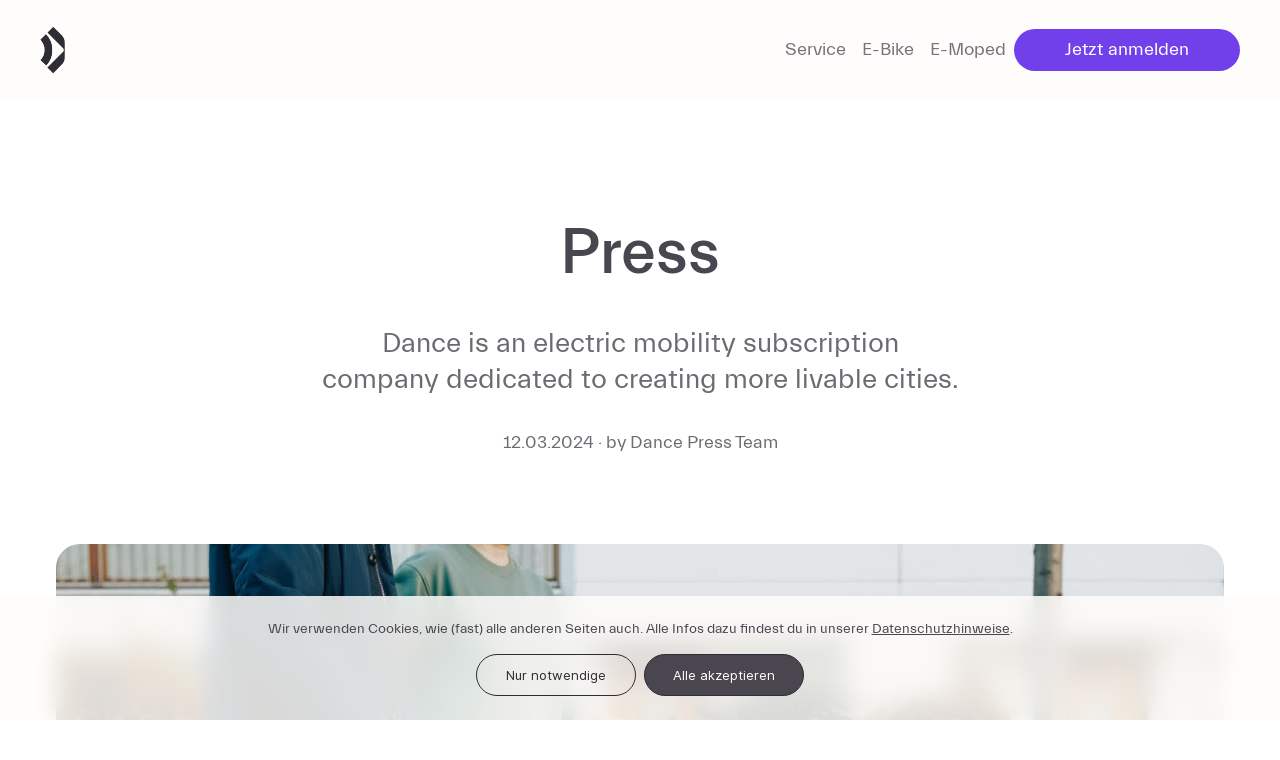

--- FILE ---
content_type: text/html; charset=utf-8
request_url: https://dance.co/de/posts/press
body_size: 43216
content:
<!DOCTYPE html><html lang="de"><head><meta charSet="utf-8"/><meta name="viewport" content="width=device-width, initial-scale=1"/><title>Press | Dance</title><meta name="description" content="Dance is an electric mobility subscription company dedicated to creating more livable cities. "/><meta property="og:title" content="Dance"/><meta property="og:description" content="Dance ist ein Abo-Service für E-Mobilität, der es Mitgliedern ermöglicht, ihre Stadt mit dem E-Bike oder E-Moped neu zu entdecken."/><meta name="og:author" property="og:author" content="Dance Press Team"/><meta name="og:image" property="og:image" content="https://images.ctfassets.net/gbsqn8916nnx/4a7FrFvIdFOT825YEGBGtz/5288be34049eb0bbf5bc7d6996db7d3f/DANCE_0016-5.jpg"/><link rel="icon" href="/favicon.ico"/><link rel="icon" type="image/png" sizes="32x32" href="/favicon-32x32.png"/><link rel="icon" type="image/png" sizes="96x96" href="/favicon-96x96.png"/><link rel="icon" type="image/png" sizes="16x16" href="/favicon-16x16.png"/><meta name="twitter:card" content="summary_large_image"/><meta name="twitter:site" content="@ridewithdance"/><meta name="twitter:creator" content="@ridewithdance"/><meta name="twitter:title" content="Dance"/><meta name="twitter:description" content="Dance ist ein Abo-Service für E-Mobilität, der es Mitgliedern ermöglicht, ihre Stadt mit dem E-Bike oder E-Moped neu zu entdecken."/><meta name="twitter:image" content="https://dance.co/social.jpg"/><link rel="alternate" hrefLang="en-de" href="https://dance.co/posts/press"/><link rel="alternate" hrefLang="en-fr" href="https://dance.co/posts/press"/><link rel="alternate" hrefLang="en-at" href="https://dance.co/posts/press"/><link rel="alternate" hrefLang="de-de" href="https://dance.co/de/posts/press"/><link rel="alternate" hrefLang="de-at" href="https://dance.co/de/posts/press"/><link rel="alternate" hrefLang="de-fr" href="https://dance.co/de/posts/press"/><link rel="alternate" hrefLang="fr-fr" href="https://dance.co/fr/posts/press"/><link rel="alternate" hrefLang="fr-at" href="https://dance.co/fr/posts/press"/><link rel="alternate" hrefLang="fr-de" href="https://dance.co/fr/posts/press"/><link rel="alternate" hrefLang="x-default" href="https://dance.co/posts/press"/><link rel="canonical" href="https://dance.co/de/posts/press"/><meta name="next-head-count" content="29"/><link rel="preload" href="/fonts/Everett-Regular-web.woff2" as="font" type="font/woff2" crossorigin="anonymous"/><link rel="preload" href="/fonts/Everett-Light-web.woff2" as="font" type="font/woff2" crossorigin="anonymous"/><link rel="preload" href="/fonts/Everett-Medium-web.woff2" as="font" type="font/woff2" crossorigin="anonymous"/><link rel="preload" href="/fonts/Everett-Bold-web.woff2" as="font" type="font/woff2" crossorigin="anonymous"/><link rel="preload" href="/_next/static/css/54a0ce42cd52a22a.css" as="style"/><link rel="stylesheet" href="/_next/static/css/54a0ce42cd52a22a.css" data-n-g=""/><link rel="preload" href="/_next/static/css/12b9b71bb24b1eef.css" as="style"/><link rel="stylesheet" href="/_next/static/css/12b9b71bb24b1eef.css" data-n-p=""/><link rel="preload" href="/_next/static/css/df3cdbeacc6dfa21.css" as="style"/><link rel="stylesheet" href="/_next/static/css/df3cdbeacc6dfa21.css"/><link rel="preload" href="/_next/static/css/f1cfc9479178ed81.css" as="style"/><link rel="stylesheet" href="/_next/static/css/f1cfc9479178ed81.css"/><noscript data-n-css=""></noscript><script defer="" nomodule="" src="/_next/static/chunks/polyfills-78c92fac7aa8fdd8.js"></script><script defer="" src="/_next/static/chunks/3576-d56f2b2a92efc002.js"></script><script defer="" src="/_next/static/chunks/6340.0a90a68ca29b2982.js"></script><script defer="" src="/_next/static/chunks/4523.314dcd0bd050a675.js"></script><script defer="" src="/_next/static/chunks/5239.fbcff5815f9d9826.js"></script><script defer="" src="/_next/static/chunks/6497.6628c6f3948a1bf3.js"></script><script src="/_next/static/chunks/webpack-6d2ed9a0781552df.js" defer=""></script><script src="/_next/static/chunks/framework-6823cf35c3b0ce40.js" defer=""></script><script src="/_next/static/chunks/main-fc4863a9fb107b09.js" defer=""></script><script src="/_next/static/chunks/pages/_app-16e147d04eb2c689.js" defer=""></script><script src="/_next/static/chunks/9755-41958eb79edaf34f.js" defer=""></script><script src="/_next/static/chunks/4129-60ce48de32dda50c.js" defer=""></script><script src="/_next/static/chunks/6378-1a8a41c951568291.js" defer=""></script><script src="/_next/static/chunks/pages/posts/%5Bpid%5D-dd9c82be7c1afb73.js" defer=""></script><script src="/_next/static/9CGq4ESnfYA-YZ8S-FbRc/_buildManifest.js" defer=""></script><script src="/_next/static/9CGq4ESnfYA-YZ8S-FbRc/_ssgManifest.js" defer=""></script></head><body><div id="__next"><a href="#reach-skip-nav" data-reach-skip-link="" data-reach-skip-nav-link="">Weiter zum Inhalt</a><div class="Header_fixedWrapper__wQMxI"><div class="Header_absoluteWrapper__3PZt1"><header class="Header_root___hw8m"><div class="Header_left__JjurM"><div class="Header_logo__X2AKx"><a aria-label="Zur Startseite" href="/de"><span class="utilities_clip__92Bml">Dance</span><svg viewBox="0 0 470 264" class="AnimatedLogo_logoSvg__05STb AnimatedLogo_light__2nsXU" style="width:250px"><g transform="translate(-170 0)"><defs><mask id="nullmask"><rect x="132.31" width="132.31" height="132.31" class="AnimatedLogo_mask__oTuZ2" fill="white" stroke="black" stroke-width="1"></rect></mask><mask id="nullmask3"><path d="M253.84,77.41 L187.05,10.59 C180.271963,3.809396 171.077407,-2.25023176e-05 161.49,-2.25023176e-05 L103.49,-2.25023176e-05 C93.8887338,-0.0107065371 84.6778331,3.79958404 77.89,10.59 L44.49,44 L11,77.41 C4.22030594,84.1992844 0.417747686,93.4052887 0.429970483,103 L0.429970483,161 C0.417747686,170.594711 4.22030594,179.800716 11,186.59 L77.8,253.41 C84.5823539,260.19026 93.7797834,264.000046 103.37,264.000046 L161.37,264.000046 C170.981004,264.015372 180.202949,260.204978 187,253.41 L253.87,186.59 C260.645095,179.798457 264.443805,170.593059 264.430037,161 L264.430037,103 C264.435847,93.4026351 260.626094,84.1966317 253.84,77.41 Z" class="AnimatedLogo_octogon__q8H2J" fill="white"></path><path d="M259,137.34 L138.69,257.61 C135.019485,261.278524 129.070515,261.278524 125.4,257.61 L6.4,138.61 C4.63886987,136.849012 3.64946534,134.460514 3.64946534,131.97 C3.64946534,129.479486 4.63886987,127.090988 6.4,125.33 L125.4,6.33 C129.070515,2.661476 135.019485,2.661476 138.69,6.33 L259,126.66 C260.416722,128.076009 261.212688,129.996957 261.212688,132 C261.212688,134.003043 260.416722,135.923991 259,137.34 L259,137.34 Z" class="AnimatedLogo_square__9uMRr" fill="black"></path></mask><mask id="nullmask2"><path d="M132.309095,61.92 C93.6053954,61.9204893 62.23,93.2961865 62.23,132 C62.23,170.704115 93.6058847,202.08 132.31,202.08 C171.014115,202.08 202.39,170.704115 202.39,132.001811 C202.385478,93.2988703 171.011921,61.9250109 132.309095,61.92 Z" class="AnimatedLogo_circleBelow__3s_4I" fill="black" stroke="white" stroke-width="31"></path><path d="M132.31,186.58 C102.166298,186.58 77.73,162.143702 77.73,132 C77.73,101.856298 102.166298,77.42 132.31,77.42 C162.453702,77.42 186.89,101.856298 186.89,132 C186.851435,162.127713 162.437713,186.541435 132.31,186.58 L132.31,186.58 Z" class="AnimatedLogo_circleUpper__5cwsZ" fill="black"></path></mask></defs><g mask="url(#nullmask)" class="AnimatedLogo_logoShape___j1hU"><path d="M253.84,77.41 L187.05,10.59 C180.271963,3.809396 171.077407,-2.25023176e-05 161.49,-2.25023176e-05 L103.49,-2.25023176e-05 C93.8887338,-0.0107065371 84.6778331,3.79958404 77.89,10.59 L44.49,44 L11,77.41 C4.22030594,84.1992844 0.417747686,93.4052887 0.429970483,103 L0.429970483,161 C0.417747686,170.594711 4.22030594,179.800716 11,186.59 L77.8,253.41 C84.5823539,260.19026 93.7797834,264.000046 103.37,264.000046 L161.37,264.000046 C170.981004,264.015372 180.202949,260.204978 187,253.41 L253.87,186.59 C260.645095,179.798457 264.443805,170.593059 264.430037,161 L264.430037,103 C264.435847,93.4026351 260.626094,84.1966317 253.84,77.41 Z" class="AnimatedLogo_octogon__q8H2J" fill="inherit" mask="url(#nullmask3)"></path><path d="M132.309095,61.92 C93.6053954,61.9204893 62.23,93.2961865 62.23,132 C62.23,170.704115 93.6058847,202.08 132.31,202.08 C171.014115,202.08 202.39,170.704115 202.39,132.001811 C202.385478,93.2988703 171.011921,61.9250109 132.309095,61.92 Z" class="AnimatedLogo_circleBelow__3s_4I" fill="inherit" stroke="inherit" mask="url(#nullmask2)" stroke-width="31"></path></g><g><path d="M335.33,87.61 L308.67,87.61 L308.67,175.86 L335.13,175.86 C363.4,175.86 381.18,158.97 381.18,131.73 C381.18,104.49 363.66,87.61 335.33,87.61 Z M335.13,163.97 L323,163.97 L323,99.51 L335,99.51 C354.82,99.51 366,111.51 366,131.73 C366,151.95 355,164 335.13,164 L335.13,163.97 Z" class="AnimatedLogo_logoLetter__F8zmc" fill="inherit"></path><path d="M413.73,110.62 C397.23,110.62 387.26,119.7 386.73,132.12 L400.67,132.12 C401.06,124.95 405.67,120.98 413.48,120.98 C421.58,120.98 426.48,125.46 426.48,133.98 L426.48,135.91 L410.27,137.53 C396.09,139.07 384.57,143.93 384.57,157.09 C384.57,168.75 393.9,177.09 407.26,177.09 C416.85,177.09 424.02,172.09 426.71,163.26 L427.08,163.26 L427.08,175.81 L440.52,175.81 L440.52,136.59 C440.34,119.33 430,110.62 413.73,110.62 Z M426.4,147.9 C426.4,160.06 420.65,166.84 410.67,166.84 C404.52,166.84 399.16,163.38 399.16,157.37 C399.16,151.36 404.02,148.16 412.45,147.27 L426.4,145.65 L426.4,147.9 Z" class="AnimatedLogo_logoLetter__F8zmc" fill="inherit"></path><path d="M479.92,110.62 C470.59,110.62 463.92,115.49 461.25,124.43 L461,124.43 L461,111.9 L447.44,111.9 L447.44,175.9 L461.38,175.9 L461.38,137.48 C461.38,126.99 465.6,121.11 474.17,121.11 C482.74,121.11 487,126.49 487,138.37 L487,175.86 L500.9,175.86 L500.9,134.29 C500.9,120.22 494,110.62 479.92,110.62 Z" class="AnimatedLogo_logoLetter__F8zmc" fill="inherit"></path><path d="M537.8,166.77 C527.19,166.77 521.3,157.3 521.3,143.88 C521.3,130.46 526.8,120.98 537.16,120.98 C544.71,120.98 549.94,125.71 551.48,133.98 L565.48,133.98 C563.05,118.89 551.8,110.7 536.82,110.7 C518.15,110.7 506.51,126.7 506.51,143.96 C506.51,161.61 518.51,177.22 537.31,177.22 C552.31,177.22 563.66,168.78 566.09,153.69 L551.91,153.69 C550.59,161.79 545.21,166.77 537.8,166.77 Z" class="AnimatedLogo_logoLetter__F8zmc" fill="inherit"></path><path d="M600.29,110.62 C581.23,110.62 570.35,126.23 570.35,143.88 C570.35,161.53 581.49,177.14 600.53,177.14 C616.14,177.14 626.12,168.7 628.8,156.07 L614.86,156.07 C613.32,161.19 609.74,166.82 601.44,166.82 C591.71,166.82 584.94,160.04 584.29,148.41 L630,148.41 C631.94,126.1 619.33,110.62 600.29,110.62 Z M584.42,138 C585.31,127.64 590.9,121 600.29,121 C609.68,121 615.12,127.66 616.01,138 L584.42,138 Z" class="AnimatedLogo_logoLetter__F8zmc" fill="inherit"></path></g></g></svg></a></div></div><nav class="Header_right__RaQeL"><ul class="Navigation_list__Zf_Xh Navigation_light__FWbIZ"><li><a class="Navigation_link__CuQfj" href="/de/service">Service</a></li><li><a class="Navigation_link__CuQfj" href="/de/ebike">E-Bike</a></li><li><a class="undefined ButtonBase_root__1JTZ6 ButtonBase_contained__gu_gs ButtonBase_small__uUZx7 t-misc-1" target="_self" rel="" href="/de/posts/press?signup=">Jetzt anmelden</a></li></ul></nav><button aria-label="Menü öffnen" class="ButtonBurger_button__TmrXA" style="opacity:0;will-change:opacity"><svg width="100%" height="100%" viewBox="0 0 24 24"><path fill="transparent" stroke-width="3" stroke-linecap="square" stroke="var(--color-close-stroke)"></path><path fill="transparent" stroke-width="3" stroke-linecap="square" stroke="var(--color-close-stroke)"></path></svg></button></header></div></div><div id="reach-skip-nav" data-reach-skip-nav-content=""></div><main class="Layout_main__Fn5Ho undefined"><div class="Layout_children__slYDG"><div class="NestedLayout_container__5UVQW"><div class="post_post__d7GSO"><div class="BlogHeader_container__rS6XT">Press</div><div class="post_metaWrapper__cKRaK"><p class="post_metaExcerpt__P2f5I">Dance is an electric mobility subscription company dedicated to creating more livable cities. </p><p class="post_meta__lXPU5 BlogMeta_meta__eoBsu">12.03.2024 · by Dance Press Team</p></div><div class="post_imageWrapper__ML_eR"><img class="post_heroImage__YrQkr" src="https://images.ctfassets.net/gbsqn8916nnx/4a7FrFvIdFOT825YEGBGtz/5288be34049eb0bbf5bc7d6996db7d3f/DANCE_0016-5.jpg?w=1200" alt="Two people pushing Dance bikes"/></div><div class="post_content__JLnXu"><div class="BlogParagraph_container__Lp4R8 ">The Dance press kit can be found <a class="" href="https://drive.google.com/drive/folders/1kKy_unkVfqJ5fF-D04yOPifOZnFNfGPH" target="_blank" rel="noopener noreferrer">here</a>.</div><div class="BlogParagraph_container__Lp4R8 ">To reach a member of the PR team, please email <a class="" href="mailto:press@dance.co">press@dance.co</a>.</div><div class="BlogParagraph_container__Lp4R8 "></div><hr/><div class="BlogParagraph_container__Lp4R8 "></div><div class="BlogParagraph_container__Lp4R8 BlogParagraph_h2__rJb8m"><b>Press releases: English</b></div><div class="BlogParagraph_container__Lp4R8 "><b></b></div><div class="BlogParagraph_container__Lp4R8 "><a target="_blank" href="/posts/dance-secures-eur12m-in-equity-and-debt-to-drive-the-future-of-urban" rel="noopener noreferrer"><div class="BlogParagraph_container__Lp4R8 ">Dance Secures €12M in Equity and Debt to Drive the Future of Urban Mobility</div></a></div><div class="BlogParagraph_container__Lp4R8 "></div><div class="BlogParagraph_container__Lp4R8 "><a class="" href="https://dance.co/posts/dance-announces-new-funding-and-welcomes-additional-investors">Dance announces new funding &amp; welcomes additional investors</a></div><div class="BlogParagraph_container__Lp4R8 "></div><div class="BlogParagraph_container__Lp4R8 "><a class="" href="https://dance.co/posts/iot-venture-dance-bike-partnership">E-mobility subscription service launches new partnership: Dance ebikes are now available with digital anti-theft protection from IoT Venture GmbH</a></div><div class="BlogParagraph_container__Lp4R8 "></div><div class="BlogParagraph_container__Lp4R8 "><a class="" href="https://dance.co/posts/dance-ebikes-are-now-available-with-popular-child-seats-from-thule">E-Mobility Subscription Service launches long-awaited partnership: Dance ebikes are now available with popular child seats from Thule</a></div><div class="BlogParagraph_container__Lp4R8 ">
</div><div class="BlogParagraph_container__Lp4R8 "><a class="" href="https://dance.co/posts/dance-announces-eur20-million-in-debt-financing-and-additional-individual">Dance announces €20 million in debt financing &amp; welcomes additional individual equity investors</a></div><div class="BlogParagraph_container__Lp4R8 "></div><div class="BlogParagraph_container__Lp4R8 "><a class="" href="https://www.globenewswire.com/en/news-release/2022/03/09/2399576/0/en/Dance-grows-its-electric-mobility-subscription-to-Hamburg-Munich-Vienna-and-Paris-while-expanding-its-product-line-to-include-electric-mopeds.html" target="_blank" rel="noopener noreferrer">Dance grows its electric mobility subscription to Hamburg, Munich, Vienna and Paris while expanding its product line to include electric mopeds</a></div><div class="BlogParagraph_container__Lp4R8 "></div><div class="BlogParagraph_container__Lp4R8 "><a class="" href="https://www.globenewswire.com/news-release/2022/01/25/2372103/0/en/Ebike-subscription-company-Dance-adds-chief-financial-officer-Tobias-Jordan-to-its-executive-team.html" target="_blank" rel="noopener noreferrer">Ebike subscription company Dance adds chief financial officer Tobias Jordan to its executive team</a></div><div class="BlogParagraph_container__Lp4R8 "></div><div class="BlogParagraph_container__Lp4R8 "><a class="" href="https://www.prnewswire.com/news-releases/premium-ebike-subscription-company-dance-raises-16-5-million-to-encourage-sustainable-cities-around-the-world-301386312.html" target="_blank" rel="noopener noreferrer">Premium Ebike Subscription Company Dance Raises €16.5 Million To Encourage Sustainable Cities Around the World</a></div><div class="BlogParagraph_container__Lp4R8 "></div><div class="BlogParagraph_container__Lp4R8 "><a class="" href="https://www.prnewswire.com/news-releases/dance-launches-its-full-service-in-berlin-unveiling-its-first-generation-ebike-301365460.html" target="_blank" rel="noopener noreferrer">Dance Launches Its Full Service in Berlin, Unveiling its First Generation Ebike</a></div><div class="BlogParagraph_container__Lp4R8 "></div><div class="BlogParagraph_container__Lp4R8 "><a class="" href="https://www.prnewswire.com/news-releases/premium-ebike-subscription-company-dance-adds-new-investors-301310791.html" target="_blank" rel="noopener noreferrer">Premium Ebike Subscription Company Dance Adds New Investors</a></div><div class="BlogParagraph_container__Lp4R8 "></div><hr/><div class="BlogParagraph_container__Lp4R8 "></div><div class="BlogParagraph_container__Lp4R8 BlogParagraph_h2__rJb8m"><b>Press releases: Deutsch</b></div><div class="BlogParagraph_container__Lp4R8 "><b></b></div><div class="BlogParagraph_container__Lp4R8 "><a target="_blank" href="/posts/dance-sichert-sich-zwoelf-millionen-euro-zur-foerderung-urbaner-mobilitaet" rel="noopener noreferrer"><div class="BlogParagraph_container__Lp4R8 ">Dance sichert sich 12 Millionen Euro Eigenkapital und Fremdfinanzierung zur Förderung der urbanen Mobilität</div></a></div><div class="BlogParagraph_container__Lp4R8 "></div><div class="BlogParagraph_container__Lp4R8 "><a class="" href="https://dance.co/de/posts/dance-gibt-neue-finanzierung-bekannt-und-begruesst-weitere-investorinnen">Dance gibt neue Finanzierung bekannt und begrüßt weitere Investor:innen</a></div><div class="BlogParagraph_container__Lp4R8 "><b></b></div><div class="BlogParagraph_container__Lp4R8 "><a class="" href="https://dance.co/de/posts/iot-venture-dance-bike-partnerschaft">E-Mobility-Abo-Service startet lang ersehnte Partnerschaft: E-Bikes von Dance gibt es jetzt auch mit digitalem Diebstahlschutz von IoT Venture GmbH</a></div><div class="BlogParagraph_container__Lp4R8 "><b></b></div><div class="BlogParagraph_container__Lp4R8 "><b></b><a class="" href="https://dance.co/de/posts/e-bikes-von-dance-gibt-es-jetzt-auch-mit-beliebten-kindersitzen-von-thule">E-Mobility Abo Service startet lang ersehnte Partnerschaft: E-Bikes von Dance gibt es jetzt auch mit beliebten Kindersitzen von Thule im Abo</a></div><div class="BlogParagraph_container__Lp4R8 "></div><div class="BlogParagraph_container__Lp4R8 "><a class="" href="https://dance.co/de/posts/e-mobility-abo-service-dance-sichert-sich-finanzierung-in-hoehe-von-20-millionen">E-Mobility Abo-Service Dance sichert sich Finanzierung in Höhe von 20 Millionen Euro und begrüßt im Zuge der internationalen Expansion neue InvestorInnen</a></div><div class="BlogParagraph_container__Lp4R8 "></div><div class="BlogParagraph_container__Lp4R8 "><a class="" href="https://www.globenewswire.com/en/news-release/2022/03/09/2399576/0/de/Dance-erweitert-seinen-E-Mobility-Abo-Service-auf-Hamburg-M%C3%BCnchen-Wien-und-Paris-und-erg%C3%A4nzt-Produktpalette-um-Elektro-Mopeds.html" target="_blank" rel="noopener noreferrer">Dance erweitert seinen E-Mobility Abo-Service auf Hamburg, München, Wien und Paris und ergänzt Produktpalette um Elektro-Mopeds</a></div><div class="BlogParagraph_container__Lp4R8 "></div><div class="BlogParagraph_container__Lp4R8 "><a class="" href="https://www.globenewswire.com/en/news-release/2022/01/25/2372103/0/de/E-Bike-Abo-Service-Dance-erweitert-F%C3%BChrungsteam-um-Chief-Financial-Officer-Tobias-Jordan.html" target="_blank" rel="noopener noreferrer">E-Bike Abo Service Dance erweitert Führungsteam um Chief Financial Officer Tobias Jordan</a></div><div class="BlogParagraph_container__Lp4R8 "></div><div class="BlogParagraph_container__Lp4R8 "><a class="" href="https://www.prnewswire.com/news-releases/premium-abo-service-fur-e-bikes-mit-neuen-investoren-dance-sammelt-16-5-millionen-euro-fur-die-forderung-nachhaltiger-stadte-weltweit-ein-871829205.html" target="_blank" rel="noopener noreferrer">Premium-Abo-Service für E-Bikes mit neuen Investoren: Dance sammelt 16,5 Millionen Euro für die Förderung nachhaltiger Städte weltweit ein </a></div><div class="BlogParagraph_container__Lp4R8 "></div><div class="BlogParagraph_container__Lp4R8 "><a class="" href="https://www.prnewswire.com/news-releases/mieten-statt-kaufen-dance-bringt-erste-e-bike-generation-dance-one-auf-die-berliner-strassen-876206493.html" target="_blank" rel="noopener noreferrer">Mieten statt kaufen: Dance bringt erste E-Bike-Generation Dance One auf die Berliner Straßen </a></div><div class="BlogParagraph_container__Lp4R8 "></div><div class="BlogParagraph_container__Lp4R8 "><a class="" href="https://www.prnewswire.com/news-releases/premium-e-bike-abo-unternehmen-dance-gewinnt-neue-investoren-803797378.html" target="_blank" rel="noopener noreferrer">Premium E-Bike-Abo-Unternehmen Dance gewinnt neue Investoren</a></div><div class="BlogParagraph_container__Lp4R8 "></div><hr/><div class="BlogParagraph_container__Lp4R8 "></div><div class="BlogParagraph_container__Lp4R8 BlogParagraph_h2__rJb8m"><b>Press releases: Français</b></div><div class="BlogParagraph_container__Lp4R8 "></div><div class="BlogParagraph_container__Lp4R8 "><a target="_blank" href="/posts/dance-obtient-12-millions-deuros-en-fonds-propres-et-en-dette-pour-faconner" rel="noopener noreferrer"><div class="BlogParagraph_container__Lp4R8 ">Dance annonce une nouvelle levée de fonds de 12 millions d’euros et accueille de nouveaux investisseurs à sa table</div></a></div><div class="BlogParagraph_container__Lp4R8 ">

<a class="" href="https://dance.co/de/posts/dance-lance-dance-for-business-une-solution-de-mobilite-a-destination-des">Dance lance « Dance for Business », une solution de mobilité à destination des entreprises</a></div><div class="BlogParagraph_container__Lp4R8 "><b></b></div><div class="BlogParagraph_container__Lp4R8 "><a class="" href="https://dance.co/fr/posts/dance-sassocie-a-thule-pour-equiper-ses-velos-a-assistance-electrique-par">Dance s’associe à Thule pour équiper ses vélos à assistance électrique, par abonnement, de sièges enfants</a></div><div class="BlogParagraph_container__Lp4R8 ">
</div><div class="BlogParagraph_container__Lp4R8 "></div><div class="BlogParagraph_container__Lp4R8 "><a class="" href="https://www.globenewswire.com/en/news-release/2022/03/09/2399576/0/fr/Dance-%C3%A9tend-son-offre-de-mobilit%C3%A9-%C3%A9lectrique-par-abonnement-%C3%A0-Paris-Hambourg-Munich-et-Vienne.html" target="_blank" rel="noopener noreferrer">Dance étend son offre de mobilité électrique par abonnement à Paris, Hambourg, Munich et Vienne</a></div></div><div class="post_shareBar__f2pc7"><div class="ShareBar_shareBar__tOyJV"><p>Mit deiner Community teilen!</p><div class="ShareBar_socialShareButtons__A85C9"><a href="http://twitter.com/intent/tweet?url=https%3A%2F%2Fdance.co%2Fde%2Fposts%2Fpress" target="_blank" rel="noopener noreferrer"><div class="ShareBar_socialShareButton___at9p"><svg width="20" height="16" viewBox="0 0 20 16" fill="none" xmlns="http://www.w3.org/2000/svg"><path d="M19.4708 0.521733C19.5283 0.346108 19.3295 0.206182 19.1729 0.304257C18.4395 0.763548 17.6472 1.12325 16.8171 1.37324C16.28 0.755757 15.5663 0.318104 14.7725 0.119469C13.9786 -0.0791668 13.1429 -0.0292013 12.3784 0.262607C11.6138 0.554416 10.9573 1.07399 10.4977 1.75105C10.0381 2.42812 9.7975 3.23001 9.80847 4.04827V4.93995C8.24146 4.98058 6.68873 4.63305 5.28855 3.92829C3.99367 3.27653 2.86643 2.33797 1.99168 1.18586C1.89767 1.06206 1.70837 1.08085 1.65506 1.22688C1.09334 2.76566 -0.818634 9.35452 6.24175 12.4925C4.63781 13.5812 2.76593 14.1958 0.840057 14.2752C0.629591 14.2839 0.556378 14.5711 0.746163 14.6625C8.61993 18.4541 17.8336 13.96 17.8336 4.02152C17.8328 3.77315 17.8089 3.52539 17.7622 3.28143C18.5454 2.50908 19.1302 1.56222 19.4708 0.521733Z" fill="#7140EB"></path></svg></div></a><a href="https://www.facebook.com/sharer/sharer.php?u=https%3A%2F%2Fdance.co%2Fde%2Fposts%2Fpress&amp;display=page" target="_blank" rel="noopener noreferrer"><div class="ShareBar_socialShareButton___at9p"><svg width="10" height="18" viewBox="0 0 10 18" fill="none" xmlns="http://www.w3.org/2000/svg"><path d="M9.9 0H7.2C6.00653 0 4.86193 0.474106 4.01802 1.31802C3.17411 2.16193 2.7 3.30653 2.7 4.5V7.2H0V10.8H2.7V18H6.3V10.8H9L9.9 7.2H6.3V4.5C6.3 4.26131 6.39482 4.03239 6.5636 3.8636C6.73239 3.69482 6.96131 3.6 7.2 3.6H9.9V0Z" fill="#7140EB"></path></svg></div></a><a href="https://www.linkedin.com/sharing/share-offsite/?url=https%3A%2F%2Fdance.co%2Fde%2Fposts%2Fpress" target="_blank" rel="noopener noreferrer"><div class="ShareBar_socialShareButton___at9p"><svg width="16" height="16" viewBox="0 0 16 16" fill="none" xmlns="http://www.w3.org/2000/svg"><g clip-path="url(#clip0)"><path d="M15.996 16.0005V15.9998H16V10.1318C16 7.26114 15.382 5.0498 12.026 5.0498C10.4126 5.0498 9.32997 5.93514 8.88797 6.77447H8.84131V5.3178H5.6593V15.9998H8.97264V10.7105C8.97264 9.31781 9.23664 7.97114 10.9613 7.97114C12.6606 7.97114 12.686 9.56047 12.686 10.7998V16.0005H15.996Z" fill="#7140EB"></path><path d="M0.264038 5.31836H3.58137V16.0004H0.264038V5.31836Z" fill="#7140EB"></path><path d="M1.92133 0C0.860667 0 0 0.860667 0 1.92133C0 2.982 0.860667 3.86067 1.92133 3.86067C2.982 3.86067 3.84267 2.982 3.84267 1.92133C3.842 0.860667 2.98133 0 1.92133 0V0Z" fill="#7140EB"></path></g><defs><clipPath id="clip0"><rect width="16" height="16" fill="white"></rect></clipPath></defs></svg></div></a></div></div></div></div></div></div><footer class="Footer_root__Gq5wF"><span style="box-sizing:border-box;display:block;overflow:hidden;width:initial;height:initial;background:none;opacity:1;border:0;margin:0;padding:0;position:absolute;top:0;left:0;bottom:0;right:0"><img aria-hidden="true" alt="" src="[data-uri]" decoding="async" data-nimg="fill" style="position:absolute;top:0;left:0;bottom:0;right:0;box-sizing:border-box;padding:0;border:none;margin:auto;display:block;width:0;height:0;min-width:100%;max-width:100%;min-height:100%;max-height:100%;object-fit:cover"/><noscript><img aria-hidden="true" alt="" loading="lazy" decoding="async" data-nimg="fill" style="position:absolute;top:0;left:0;bottom:0;right:0;box-sizing:border-box;padding:0;border:none;margin:auto;display:block;width:0;height:0;min-width:100%;max-width:100%;min-height:100%;max-height:100%;object-fit:cover" sizes="100vw" srcSet="/_next/image?url=%2Fimages%2Ffooter%2Ffooter-bg-mobile%402x.jpg&amp;w=640&amp;q=75 640w, /_next/image?url=%2Fimages%2Ffooter%2Ffooter-bg-mobile%402x.jpg&amp;w=750&amp;q=75 750w, /_next/image?url=%2Fimages%2Ffooter%2Ffooter-bg-mobile%402x.jpg&amp;w=828&amp;q=75 828w, /_next/image?url=%2Fimages%2Ffooter%2Ffooter-bg-mobile%402x.jpg&amp;w=1080&amp;q=75 1080w, /_next/image?url=%2Fimages%2Ffooter%2Ffooter-bg-mobile%402x.jpg&amp;w=1200&amp;q=75 1200w, /_next/image?url=%2Fimages%2Ffooter%2Ffooter-bg-mobile%402x.jpg&amp;w=1920&amp;q=75 1920w, /_next/image?url=%2Fimages%2Ffooter%2Ffooter-bg-mobile%402x.jpg&amp;w=2048&amp;q=75 2048w, /_next/image?url=%2Fimages%2Ffooter%2Ffooter-bg-mobile%402x.jpg&amp;w=3840&amp;q=75 3840w" src="/_next/image?url=%2Fimages%2Ffooter%2Ffooter-bg-mobile%402x.jpg&amp;w=3840&amp;q=75"/></noscript></span><div class="Footer_bottomFooterOnly__p_TCY"><div class="BottomFooter_container__MyldT"><div class="BottomFooter_logo__a4nvS"><a aria-label="Zur Startseite" href="/de"><span class="utilities_clip__92Bml">Dance</span><svg width="100%" height="100%" viewBox="0 0 391 738" fill="none" xmlns="http://www.w3.org/2000/svg"><path fill-rule="evenodd" clip-rule="evenodd" d="M206.843 1.0047L346.529 140.827C374.931 169.256 390.828 207.699 391.007 247.75V490.741C391.007 530.792 375.109 569.234 346.708 597.664L207.021 737.486L115.028 645.404L369.393 390.791C381.182 378.811 381.182 359.501 369.393 347.7L115.028 93.0872L206.843 1.0047ZM-0.0090332 208.082L91.9839 116.178C231.67 255.822 231.67 482.542 91.9839 622.364L-0.0090332 530.281C88.9472 441.417 88.9472 297.125 -0.0090332 208.082Z" fill="inherit"></path></svg></a></div><ul class="HorizontalLinks_links__Ociax"><li><a class="HorizontalLinks_link__RivqR t-misc-2 HorizontalLinks_link__RivqR t-misc-2" href="/de/faq">FAQ</a></li><li><a class="HorizontalLinks_link__RivqR t-misc-2 HorizontalLinks_link__RivqR t-misc-2" href="/de/posts/press">Presse</a></li><li><a class="HorizontalLinks_link__RivqR t-misc-2 HorizontalLinks_link__RivqR t-misc-2" href="/de/about">Über uns</a></li><li><a class="undefined HorizontalLinks_link__RivqR t-misc-2" href="/de/business">Für Unternehmen</a></li><li><a class="HorizontalLinks_link__RivqR t-misc-2 HorizontalLinks_link__RivqR t-misc-2" href="/de/legal">Datenschutz</a></li><li><a class="HorizontalLinks_link__RivqR t-misc-2 HorizontalLinks_link__RivqR t-misc-2" href="/de/imprint">Impressum</a></li><li><a class="HorizontalLinks_link__RivqR t-misc-2 HorizontalLinks_link__RivqR t-misc-2" href="/de/terms">AGB</a></li><li><a class="undefined HorizontalLinks_link__RivqR t-misc-2" href="https://form.jotform.com/240936729125360" target="_blank" rel="noopener noreferrer">Vertrag kündigen</a></li><li><a class="HorizontalLinks_link__RivqR t-misc-2 HorizontalLinks_link__RivqR t-misc-2" href="/de/jobs">Jobs</a></li><li><a class="HorizontalLinks_link__RivqR t-misc-2 HorizontalLinks_link__RivqR t-misc-2" href="/de/jobs-ops">Workshop-Jobs</a></li></ul><div class="BottomFooter_bottomRow__On9DY"><ul class="SocialLinks_social__dniIr"><li><a aria-label="TikTok" href="https://www.tiktok.com/@ridewithdance_" target="_blank" rel="noopener noreferrer" class="SocialLinks_linkSocial__rYnzl"><svg width="100%" height="100%" viewBox="0 0 48 48" fill="none" xmlns="http://www.w3.org/2000/svg" aria-hidden="true"><path d="M39 15.4093C30.2519 14.5849 30.419 7 30.419 7H24.7783V30.9531C24.6361 33.5149 22.4887 35.5202 19.8878 35.5202C17.1828 35.5202 14.99 33.3572 14.99 30.689C14.99 28.0208 17.1828 25.8578 19.8878 25.8578C20.4587 25.8578 21.0251 25.9562 21.5616 26.1487L21.617 19.8245C21.0199 19.7246 20.4154 19.6744 19.8098 19.6744C13.8397 19.6744 9 24.4483 9 30.3372C9 36.2261 13.8397 41 19.8098 41C25.576 41 30.3271 36.5356 30.6069 30.8545V18.3773C30.6069 18.3773 33.7065 21.0155 39 21.1254V15.4093Z" fill="white"></path></svg></a></li><li><a aria-label="Instagram" href="https://www.instagram.com/danceofficial/" target="_blank" rel="noopener noreferrer" class="SocialLinks_linkSocial__rYnzl"><svg width="100%" height="100%" viewBox="0 0 48 48" fill="none" xmlns="http://www.w3.org/2000/svg" aria-hidden="true"><path d="M24.0007 6.54547C19.2605 6.54547 18.6656 6.5662 16.8039 6.65093C14.9457 6.73602 13.6774 7.0302 12.5676 7.46183C11.4197 7.90765 10.4459 8.50402 9.47571 9.47456C8.50483 10.4447 7.90849 11.4186 7.46123 12.5662C7.02852 13.6764 6.73398 14.9451 6.65035 16.8026C6.56707 18.6644 6.54526 19.2597 6.54526 24C6.54526 28.7404 6.56635 29.3335 6.65071 31.1953C6.73616 33.0535 7.03033 34.3218 7.46159 35.4317C7.90776 36.5797 8.50411 37.5535 9.47462 38.5237C10.4444 39.4946 11.4182 40.0924 12.5654 40.5382C13.676 40.9698 14.9446 41.264 16.8024 41.3491C18.6642 41.4338 19.2587 41.4546 23.9985 41.4546C28.7391 41.4546 29.3322 41.4338 31.194 41.3491C33.0521 41.264 34.3219 40.9698 35.4324 40.5382C36.58 40.0924 37.5523 39.4946 38.5221 38.5237C39.493 37.5535 40.0893 36.5797 40.5366 35.432C40.9657 34.3218 41.2602 33.0531 41.3475 31.1957C41.4311 29.3338 41.4529 28.7404 41.4529 24C41.4529 19.2597 41.4311 18.6647 41.3475 16.8029C41.2602 14.9447 40.9657 13.6764 40.5366 12.5666C40.0893 11.4186 39.493 10.4447 38.5221 9.47456C37.5512 8.50365 36.5803 7.90729 35.4313 7.46183C34.3186 7.0302 33.0495 6.73602 31.1914 6.65093C29.3297 6.5662 28.7369 6.54547 23.9953 6.54547H24.0007ZM22.435 9.69093C22.8997 9.6902 23.4182 9.69093 24.0007 9.69093C28.6609 9.69093 29.2133 9.70765 31.0536 9.79129C32.7554 9.86911 33.679 10.1535 34.2942 10.3924C35.1088 10.7087 35.6895 11.0869 36.3 11.6978C36.9109 12.3087 37.2891 12.8906 37.6061 13.7051C37.845 14.3197 38.1298 15.2433 38.2072 16.9451C38.2908 18.7851 38.309 19.3378 38.309 23.996C38.309 28.6542 38.2908 29.2069 38.2072 31.0469C38.1294 32.7487 37.845 33.6724 37.6061 34.2869C37.2898 35.1015 36.9109 35.6815 36.3 36.292C35.6891 36.9029 35.1091 37.2811 34.2942 37.5975C33.6797 37.8375 32.7554 38.1211 31.0536 38.1989C29.2137 38.2826 28.6609 38.3007 24.0007 38.3007C19.3401 38.3007 18.7878 38.2826 16.9479 38.1989C15.2461 38.1204 14.3225 37.836 13.7069 37.5971C12.8923 37.2807 12.3105 36.9026 11.6996 36.2917C11.0888 35.6807 10.7106 35.1004 10.3935 34.2855C10.1546 33.6709 9.86988 32.7473 9.79243 31.0455C9.7088 29.2055 9.69207 28.6527 9.69207 23.9917C9.69207 19.3306 9.7088 18.7807 9.79243 16.9407C9.87025 15.2389 10.1546 14.3153 10.3935 13.7C10.7099 12.8855 11.0888 12.3037 11.6996 11.6927C12.3105 11.0818 12.8923 10.7037 13.7069 10.3866C14.3221 10.1466 15.2461 9.86293 16.9479 9.78474C18.558 9.71202 19.182 9.6902 22.435 9.68656V9.69093ZM33.3175 12.5891C32.1612 12.5891 31.2231 13.5262 31.2231 14.6829C31.2231 15.8393 32.1612 16.7775 33.3175 16.7775C34.4739 16.7775 35.412 15.8393 35.412 14.6829C35.412 13.5266 34.4739 12.5884 33.3175 12.5884V12.5891ZM24.0007 15.0364C19.0507 15.0364 15.0374 19.0498 15.0374 24C15.0374 28.9502 19.0507 32.9618 24.0007 32.9618C28.9508 32.9618 32.9626 28.9502 32.9626 24C32.9626 19.0498 28.9504 15.0364 24.0004 15.0364H24.0007ZM24.0007 18.1818C27.2137 18.1818 29.8187 20.7866 29.8187 24C29.8187 27.2131 27.2137 29.8182 24.0007 29.8182C20.7874 29.8182 18.1827 27.2131 18.1827 24C18.1827 20.7866 20.7874 18.1818 24.0007 18.1818Z" fill="inherit"></path></svg></a></li><li><a aria-label="Facebook" href="https://www.facebook.com/ridewithdance/" target="_blank" rel="noopener noreferrer" class="SocialLinks_linkSocial__rYnzl"><svg width="100%" height="100%" viewBox="0 0 48 48" fill="none" xmlns="http://www.w3.org/2000/svg" aria-hidden="true"><path fill-rule="evenodd" clip-rule="evenodd" d="M6 24C6 32.9 12.5 40.3 21 41.8L21.1003 41.7197C21.0669 41.7133 21.0334 41.7067 21 41.7V29H16.5V24H21V20C21 15.5 23.9 13 28 13C29.3 13 30.7 13.2 32 13.4V18H29.7C27.5 18 27 19.1 27 20.5V24H31.8L31 29H27V41.7C26.9666 41.7067 26.9331 41.7133 26.8997 41.7197L27 41.8C35.5 40.3 42 32.9 42 24C42 14.1 33.9 6 24 6C14.1 6 6 14.1 6 24Z" fill="inherit"></path></svg></a></li><li><a aria-label="Twitter" href="https://twitter.com/ridewithdance" target="_blank" rel="noopener noreferrer" class="SocialLinks_linkSocial__rYnzl"><svg width="100%" height="100%" viewBox="0 0 48 48" fill="none" xmlns="http://www.w3.org/2000/svg" aria-hidden="true"><path fill-rule="evenodd" clip-rule="evenodd" d="M39.5434 16.1776C39.557 16.5273 39.5615 16.877 39.5615 17.2267C39.5615 27.8311 32.1018 40.0733 18.4606 40.0733C14.2703 40.0733 10.3739 38.7378 7.09097 36.4643C7.67129 36.5279 8.26065 36.5757 8.85906 36.5757C12.3334 36.5757 15.5334 35.2876 18.0717 33.1254C14.8265 33.0777 12.0862 30.7406 11.1411 27.5609C11.5948 27.6563 12.0621 27.7041 12.5399 27.7041C13.2137 27.7041 13.8678 27.6088 14.4949 27.418C11.0989 26.6867 8.54102 23.4434 8.54102 19.5483C8.54102 19.5006 8.54102 19.4846 8.54102 19.4528C9.54187 20.041 10.6874 20.4065 11.9038 20.4542C9.91114 19.0074 8.60127 16.5432 8.60127 13.7609C8.60127 12.2983 8.96604 10.915 9.60816 9.72262C13.2649 14.5876 18.732 17.7833 24.8954 18.1172C24.7687 17.5289 24.7039 16.909 24.7039 16.289C24.7039 11.8532 28.0245 8.26007 32.1214 8.26007C34.2542 8.26007 36.1806 9.23003 37.5326 10.7881C39.2253 10.4383 40.811 9.77063 42.246 8.84851C41.6898 10.7245 40.5156 12.2982 38.9811 13.2839C40.4824 13.0931 41.9144 12.6642 43.2424 12.0282C42.246 13.634 40.9919 15.0488 39.5434 16.1776Z" fill="inherit"></path></svg></a></li><li><a aria-label="LinkedIn" href="https://linkedin.com/company/dance" target="_blank" rel="noopener noreferrer" class="SocialLinks_linkSocial__rYnzl"><svg width="100%" height="100%" viewBox="0 0 48 48" fill="none" xmlns="http://www.w3.org/2000/svg" aria-hidden="true"><path fill-rule="evenodd" clip-rule="evenodd" d="M9.41333 7.00006C8.08048 7.00006 7 8.08054 7 9.41339V38.5866C7 39.9195 8.08049 41 9.41333 41H38.5867C39.9195 41 41 39.9195 41 38.5866V9.41339C41 8.08055 39.9195 7.00006 38.5867 7.00006H9.41333ZM14.6314 17.5588C16.2604 17.5588 17.5809 16.2382 17.5809 14.6093C17.5809 12.9803 16.2604 11.6598 14.6314 11.6598C13.0025 11.6598 11.6819 12.9803 11.6819 14.6093C11.6819 16.2382 13.0025 17.5588 14.6314 17.5588ZM20.2822 19.7385H25.1704V21.9779C25.1704 21.9779 26.4969 19.3249 30.1061 19.3249C33.3257 19.3249 35.9928 20.9109 35.9928 25.7453V35.9396H30.9271V26.9806C30.9271 24.1287 29.4046 23.8151 28.2444 23.8151C25.8367 23.8151 25.4245 25.8919 25.4245 27.3526V35.9396H20.2822V19.7385ZM17.2026 19.7386H12.0603V35.9396H17.2026V19.7386Z" fill="inherit"></path></svg></a></li></ul></div></div></div></footer></main></div><script id="__NEXT_DATA__" type="application/json">{"props":{"pageProps":{"pid":"press","blogPost":{"__typename":"BlogPost","title":"Press","slug":"press","alternativeSlug":null,"featuredImage":{"__typename":"Asset","url":"https://images.ctfassets.net/gbsqn8916nnx/4a7FrFvIdFOT825YEGBGtz/5288be34049eb0bbf5bc7d6996db7d3f/DANCE_0016-5.jpg","title":"Two people pushing Dance bikes"},"excerpt":"Dance is an electric mobility subscription company dedicated to creating more livable cities. ","author":{"__typename":"Author","name":"Dance Press Team"},"publicationDate":"2024-03-12T00:00:00.000Z","sys":{"__typename":"Sys","firstPublishedAt":"2025-03-07T14:21:29.101Z"},"body":{"__typename":"BlogPostBody","json":{"data":{},"content":[{"data":{},"content":[{"data":{},"marks":[],"value":"The Dance press kit can be found ","nodeType":"text"},{"data":{"uri":"https://drive.google.com/drive/folders/1kKy_unkVfqJ5fF-D04yOPifOZnFNfGPH"},"content":[{"data":{},"marks":[],"value":"here","nodeType":"text"}],"nodeType":"hyperlink"},{"data":{},"marks":[],"value":".","nodeType":"text"}],"nodeType":"paragraph"},{"data":{},"content":[{"data":{},"marks":[],"value":"To reach a member of the PR team, please email ","nodeType":"text"},{"data":{"uri":"mailto:press@dance.co"},"content":[{"data":{},"marks":[],"value":"press@dance.co","nodeType":"text"}],"nodeType":"hyperlink"},{"data":{},"marks":[],"value":".","nodeType":"text"}],"nodeType":"paragraph"},{"data":{},"content":[{"data":{},"marks":[],"value":"","nodeType":"text"}],"nodeType":"paragraph"},{"data":{},"content":[],"nodeType":"hr"},{"data":{},"content":[{"data":{},"marks":[],"value":"","nodeType":"text"}],"nodeType":"paragraph"},{"data":{},"content":[{"data":{},"marks":[{"type":"bold"}],"value":"Press releases: English","nodeType":"text"}],"nodeType":"heading-2"},{"data":{},"content":[{"data":{},"marks":[{"type":"bold"}],"value":"","nodeType":"text"}],"nodeType":"paragraph"},{"data":{},"content":[{"data":{},"marks":[],"value":"","nodeType":"text"},{"data":{"target":{"sys":{"id":"sEv1sttwZ9Zd8Vsxtpl0W","type":"Link","linkType":"Entry"}}},"content":[{"data":{},"marks":[],"value":"Dance Secures €12M in Equity and Debt to Drive the Future of Urban Mobility","nodeType":"text"}],"nodeType":"entry-hyperlink"},{"data":{},"marks":[],"value":"","nodeType":"text"}],"nodeType":"paragraph"},{"data":{},"content":[{"data":{},"marks":[],"value":"","nodeType":"text"}],"nodeType":"paragraph"},{"data":{},"content":[{"data":{},"marks":[],"value":"","nodeType":"text"},{"data":{"uri":"https://dance.co/posts/dance-announces-new-funding-and-welcomes-additional-investors"},"content":[{"data":{},"marks":[],"value":"Dance announces new funding \u0026 welcomes additional investors","nodeType":"text"}],"nodeType":"hyperlink"},{"data":{},"marks":[],"value":"","nodeType":"text"}],"nodeType":"paragraph"},{"data":{},"content":[{"data":{},"marks":[],"value":"","nodeType":"text"}],"nodeType":"paragraph"},{"data":{},"content":[{"data":{},"marks":[],"value":"","nodeType":"text"},{"data":{"uri":"https://dance.co/posts/iot-venture-dance-bike-partnership"},"content":[{"data":{},"marks":[],"value":"E-mobility subscription service launches new partnership: Dance ebikes are now available with digital anti-theft protection from IoT Venture GmbH","nodeType":"text"}],"nodeType":"hyperlink"},{"data":{},"marks":[],"value":"","nodeType":"text"}],"nodeType":"paragraph"},{"data":{},"content":[{"data":{},"marks":[],"value":"","nodeType":"text"}],"nodeType":"paragraph"},{"data":{},"content":[{"data":{},"marks":[],"value":"","nodeType":"text"},{"data":{"uri":"https://dance.co/posts/dance-ebikes-are-now-available-with-popular-child-seats-from-thule"},"content":[{"data":{},"marks":[],"value":"E-Mobility Subscription Service launches long-awaited partnership: Dance ebikes are now available with popular child seats from Thule","nodeType":"text"}],"nodeType":"hyperlink"},{"data":{},"marks":[],"value":"","nodeType":"text"}],"nodeType":"paragraph"},{"data":{},"content":[{"data":{},"marks":[],"value":"\n","nodeType":"text"}],"nodeType":"paragraph"},{"data":{},"content":[{"data":{},"marks":[],"value":"","nodeType":"text"},{"data":{"uri":"https://dance.co/posts/dance-announces-eur20-million-in-debt-financing-and-additional-individual"},"content":[{"data":{},"marks":[],"value":"Dance announces €20 million in debt financing \u0026 welcomes additional individual equity investors","nodeType":"text"}],"nodeType":"hyperlink"},{"data":{},"marks":[],"value":"","nodeType":"text"}],"nodeType":"paragraph"},{"data":{},"content":[{"data":{},"marks":[],"value":"","nodeType":"text"}],"nodeType":"paragraph"},{"data":{},"content":[{"data":{},"marks":[],"value":"","nodeType":"text"},{"data":{"uri":"https://www.globenewswire.com/en/news-release/2022/03/09/2399576/0/en/Dance-grows-its-electric-mobility-subscription-to-Hamburg-Munich-Vienna-and-Paris-while-expanding-its-product-line-to-include-electric-mopeds.html"},"content":[{"data":{},"marks":[],"value":"Dance grows its electric mobility subscription to Hamburg, Munich, Vienna and Paris while expanding its product line to include electric mopeds","nodeType":"text"}],"nodeType":"hyperlink"},{"data":{},"marks":[],"value":"","nodeType":"text"}],"nodeType":"paragraph"},{"data":{},"content":[{"data":{},"marks":[],"value":"","nodeType":"text"}],"nodeType":"paragraph"},{"data":{},"content":[{"data":{},"marks":[],"value":"","nodeType":"text"},{"data":{"uri":"https://www.globenewswire.com/news-release/2022/01/25/2372103/0/en/Ebike-subscription-company-Dance-adds-chief-financial-officer-Tobias-Jordan-to-its-executive-team.html"},"content":[{"data":{},"marks":[],"value":"Ebike subscription company Dance adds chief financial officer Tobias Jordan to its executive team","nodeType":"text"}],"nodeType":"hyperlink"},{"data":{},"marks":[],"value":"","nodeType":"text"}],"nodeType":"paragraph"},{"data":{},"content":[{"data":{},"marks":[],"value":"","nodeType":"text"}],"nodeType":"paragraph"},{"data":{},"content":[{"data":{},"marks":[],"value":"","nodeType":"text"},{"data":{"uri":"https://www.prnewswire.com/news-releases/premium-ebike-subscription-company-dance-raises-16-5-million-to-encourage-sustainable-cities-around-the-world-301386312.html"},"content":[{"data":{},"marks":[],"value":"Premium Ebike Subscription Company Dance Raises €16.5 Million To Encourage Sustainable Cities Around the World","nodeType":"text"}],"nodeType":"hyperlink"},{"data":{},"marks":[],"value":"","nodeType":"text"}],"nodeType":"paragraph"},{"data":{},"content":[{"data":{},"marks":[],"value":"","nodeType":"text"}],"nodeType":"paragraph"},{"data":{},"content":[{"data":{},"marks":[],"value":"","nodeType":"text"},{"data":{"uri":"https://www.prnewswire.com/news-releases/dance-launches-its-full-service-in-berlin-unveiling-its-first-generation-ebike-301365460.html"},"content":[{"data":{},"marks":[],"value":"Dance Launches Its Full Service in Berlin, Unveiling its First Generation Ebike","nodeType":"text"}],"nodeType":"hyperlink"},{"data":{},"marks":[],"value":"","nodeType":"text"}],"nodeType":"paragraph"},{"data":{},"content":[{"data":{},"marks":[],"value":"","nodeType":"text"}],"nodeType":"paragraph"},{"data":{},"content":[{"data":{},"marks":[],"value":"","nodeType":"text"},{"data":{"uri":"https://www.prnewswire.com/news-releases/premium-ebike-subscription-company-dance-adds-new-investors-301310791.html"},"content":[{"data":{},"marks":[],"value":"Premium Ebike Subscription Company Dance Adds New Investors","nodeType":"text"}],"nodeType":"hyperlink"},{"data":{},"marks":[],"value":"","nodeType":"text"}],"nodeType":"paragraph"},{"data":{},"content":[{"data":{},"marks":[],"value":"","nodeType":"text"}],"nodeType":"paragraph"},{"data":{},"content":[],"nodeType":"hr"},{"data":{},"content":[{"data":{},"marks":[],"value":"","nodeType":"text"}],"nodeType":"paragraph"},{"data":{},"content":[{"data":{},"marks":[{"type":"bold"}],"value":"Press releases: Deutsch","nodeType":"text"}],"nodeType":"heading-2"},{"data":{},"content":[{"data":{},"marks":[{"type":"bold"}],"value":"","nodeType":"text"}],"nodeType":"paragraph"},{"data":{},"content":[{"data":{},"marks":[],"value":"","nodeType":"text"},{"data":{"target":{"sys":{"id":"41GPlc4kdlen5KvacD6uOS","type":"Link","linkType":"Entry"}}},"content":[{"data":{},"marks":[],"value":"Dance sichert sich 12 Millionen Euro Eigenkapital und Fremdfinanzierung zur Förderung der urbanen Mobilität","nodeType":"text"}],"nodeType":"entry-hyperlink"},{"data":{},"marks":[],"value":"","nodeType":"text"}],"nodeType":"paragraph"},{"data":{},"content":[{"data":{},"marks":[],"value":"","nodeType":"text"}],"nodeType":"paragraph"},{"data":{},"content":[{"data":{},"marks":[],"value":"","nodeType":"text"},{"data":{"uri":"https://dance.co/de/posts/dance-gibt-neue-finanzierung-bekannt-und-begruesst-weitere-investorinnen"},"content":[{"data":{},"marks":[],"value":"Dance gibt neue Finanzierung bekannt und begrüßt weitere Investor:innen","nodeType":"text"}],"nodeType":"hyperlink"},{"data":{},"marks":[],"value":"","nodeType":"text"}],"nodeType":"paragraph"},{"data":{},"content":[{"data":{},"marks":[{"type":"bold"}],"value":"","nodeType":"text"}],"nodeType":"paragraph"},{"data":{},"content":[{"data":{},"marks":[],"value":"","nodeType":"text"},{"data":{"uri":"https://dance.co/de/posts/iot-venture-dance-bike-partnerschaft"},"content":[{"data":{},"marks":[],"value":"E-Mobility-Abo-Service startet lang ersehnte Partnerschaft: E-Bikes von Dance gibt es jetzt auch mit digitalem Diebstahlschutz von IoT Venture GmbH","nodeType":"text"}],"nodeType":"hyperlink"},{"data":{},"marks":[],"value":"","nodeType":"text"}],"nodeType":"paragraph"},{"data":{},"content":[{"data":{},"marks":[{"type":"bold"}],"value":"","nodeType":"text"}],"nodeType":"paragraph"},{"data":{},"content":[{"data":{},"marks":[{"type":"bold"}],"value":"","nodeType":"text"},{"data":{"uri":"https://dance.co/de/posts/e-bikes-von-dance-gibt-es-jetzt-auch-mit-beliebten-kindersitzen-von-thule"},"content":[{"data":{},"marks":[],"value":"E-Mobility Abo Service startet lang ersehnte Partnerschaft: E-Bikes von Dance gibt es jetzt auch mit beliebten Kindersitzen von Thule im Abo","nodeType":"text"}],"nodeType":"hyperlink"},{"data":{},"marks":[],"value":"","nodeType":"text"}],"nodeType":"paragraph"},{"data":{},"content":[{"data":{},"marks":[],"value":"","nodeType":"text"}],"nodeType":"paragraph"},{"data":{},"content":[{"data":{},"marks":[],"value":"","nodeType":"text"},{"data":{"uri":"https://dance.co/de/posts/e-mobility-abo-service-dance-sichert-sich-finanzierung-in-hoehe-von-20-millionen"},"content":[{"data":{},"marks":[],"value":"E-Mobility Abo-Service Dance sichert sich Finanzierung in Höhe von 20 Millionen Euro und begrüßt im Zuge der internationalen Expansion neue InvestorInnen","nodeType":"text"}],"nodeType":"hyperlink"},{"data":{},"marks":[],"value":"","nodeType":"text"}],"nodeType":"paragraph"},{"data":{},"content":[{"data":{},"marks":[],"value":"","nodeType":"text"}],"nodeType":"paragraph"},{"data":{},"content":[{"data":{},"marks":[],"value":"","nodeType":"text"},{"data":{"uri":"https://www.globenewswire.com/en/news-release/2022/03/09/2399576/0/de/Dance-erweitert-seinen-E-Mobility-Abo-Service-auf-Hamburg-M%C3%BCnchen-Wien-und-Paris-und-erg%C3%A4nzt-Produktpalette-um-Elektro-Mopeds.html"},"content":[{"data":{},"marks":[],"value":"Dance erweitert seinen E-Mobility Abo-Service auf Hamburg, München, Wien und Paris und ergänzt Produktpalette um Elektro-Mopeds","nodeType":"text"}],"nodeType":"hyperlink"},{"data":{},"marks":[],"value":"","nodeType":"text"}],"nodeType":"paragraph"},{"data":{},"content":[{"data":{},"marks":[],"value":"","nodeType":"text"}],"nodeType":"paragraph"},{"data":{},"content":[{"data":{},"marks":[],"value":"","nodeType":"text"},{"data":{"uri":"https://www.globenewswire.com/en/news-release/2022/01/25/2372103/0/de/E-Bike-Abo-Service-Dance-erweitert-F%C3%BChrungsteam-um-Chief-Financial-Officer-Tobias-Jordan.html"},"content":[{"data":{},"marks":[],"value":"E-Bike Abo Service Dance erweitert Führungsteam um Chief Financial Officer Tobias Jordan","nodeType":"text"}],"nodeType":"hyperlink"},{"data":{},"marks":[],"value":"","nodeType":"text"}],"nodeType":"paragraph"},{"data":{},"content":[{"data":{},"marks":[],"value":"","nodeType":"text"}],"nodeType":"paragraph"},{"data":{},"content":[{"data":{},"marks":[],"value":"","nodeType":"text"},{"data":{"uri":"https://www.prnewswire.com/news-releases/premium-abo-service-fur-e-bikes-mit-neuen-investoren-dance-sammelt-16-5-millionen-euro-fur-die-forderung-nachhaltiger-stadte-weltweit-ein-871829205.html"},"content":[{"data":{},"marks":[],"value":"Premium-Abo-Service für E-Bikes mit neuen Investoren: Dance sammelt 16,5 Millionen Euro für die Förderung nachhaltiger Städte weltweit ein ","nodeType":"text"}],"nodeType":"hyperlink"},{"data":{},"marks":[],"value":"","nodeType":"text"}],"nodeType":"paragraph"},{"data":{},"content":[{"data":{},"marks":[],"value":"","nodeType":"text"}],"nodeType":"paragraph"},{"data":{},"content":[{"data":{},"marks":[],"value":"","nodeType":"text"},{"data":{"uri":"https://www.prnewswire.com/news-releases/mieten-statt-kaufen-dance-bringt-erste-e-bike-generation-dance-one-auf-die-berliner-strassen-876206493.html"},"content":[{"data":{},"marks":[],"value":"Mieten statt kaufen: Dance bringt erste E-Bike-Generation Dance One auf die Berliner Straßen ","nodeType":"text"}],"nodeType":"hyperlink"},{"data":{},"marks":[],"value":"","nodeType":"text"}],"nodeType":"paragraph"},{"data":{},"content":[{"data":{},"marks":[],"value":"","nodeType":"text"}],"nodeType":"paragraph"},{"data":{},"content":[{"data":{},"marks":[],"value":"","nodeType":"text"},{"data":{"uri":"https://www.prnewswire.com/news-releases/premium-e-bike-abo-unternehmen-dance-gewinnt-neue-investoren-803797378.html"},"content":[{"data":{},"marks":[],"value":"Premium E-Bike-Abo-Unternehmen Dance gewinnt neue Investoren","nodeType":"text"}],"nodeType":"hyperlink"},{"data":{},"marks":[],"value":"","nodeType":"text"}],"nodeType":"paragraph"},{"data":{},"content":[{"data":{},"marks":[],"value":"","nodeType":"text"}],"nodeType":"paragraph"},{"data":{},"content":[],"nodeType":"hr"},{"data":{},"content":[{"data":{},"marks":[],"value":"","nodeType":"text"}],"nodeType":"paragraph"},{"data":{},"content":[{"data":{},"marks":[{"type":"bold"}],"value":"Press releases: Français","nodeType":"text"}],"nodeType":"heading-2"},{"data":{},"content":[{"data":{},"marks":[],"value":"","nodeType":"text"}],"nodeType":"paragraph"},{"data":{},"content":[{"data":{},"marks":[],"value":"","nodeType":"text"},{"data":{"target":{"sys":{"id":"7loWQ4mVGDIt1OZJjET3ZX","type":"Link","linkType":"Entry"}}},"content":[{"data":{},"marks":[],"value":"Dance annonce une nouvelle levée de fonds de 12 millions d’euros et accueille de nouveaux investisseurs à sa table","nodeType":"text"}],"nodeType":"entry-hyperlink"},{"data":{},"marks":[],"value":"","nodeType":"text"}],"nodeType":"paragraph"},{"data":{},"content":[{"data":{},"marks":[],"value":"\n\n","nodeType":"text"},{"data":{"uri":"https://dance.co/de/posts/dance-lance-dance-for-business-une-solution-de-mobilite-a-destination-des"},"content":[{"data":{},"marks":[],"value":"Dance lance « Dance for Business », une solution de mobilité à destination des entreprises","nodeType":"text"}],"nodeType":"hyperlink"},{"data":{},"marks":[],"value":"","nodeType":"text"}],"nodeType":"paragraph"},{"data":{},"content":[{"data":{},"marks":[{"type":"bold"}],"value":"","nodeType":"text"}],"nodeType":"paragraph"},{"data":{},"content":[{"data":{},"marks":[],"value":"","nodeType":"text"},{"data":{"uri":"https://dance.co/fr/posts/dance-sassocie-a-thule-pour-equiper-ses-velos-a-assistance-electrique-par"},"content":[{"data":{},"marks":[],"value":"Dance s’associe à Thule pour équiper ses vélos à assistance électrique, par abonnement, de sièges enfants","nodeType":"text"}],"nodeType":"hyperlink"},{"data":{},"marks":[],"value":"","nodeType":"text"}],"nodeType":"paragraph"},{"data":{},"content":[{"data":{},"marks":[],"value":"\n","nodeType":"text"}],"nodeType":"paragraph"},{"data":{},"content":[{"data":{},"marks":[],"value":"","nodeType":"text"}],"nodeType":"paragraph"},{"data":{},"content":[{"data":{},"marks":[],"value":"","nodeType":"text"},{"data":{"uri":"https://www.globenewswire.com/en/news-release/2022/03/09/2399576/0/fr/Dance-%C3%A9tend-son-offre-de-mobilit%C3%A9-%C3%A9lectrique-par-abonnement-%C3%A0-Paris-Hambourg-Munich-et-Vienne.html"},"content":[{"data":{},"marks":[],"value":"Dance étend son offre de mobilité électrique par abonnement à Paris, Hambourg, Munich et Vienne","nodeType":"text"}],"nodeType":"hyperlink"},{"data":{},"marks":[],"value":"","nodeType":"text"}],"nodeType":"paragraph"}],"nodeType":"document"},"links":{"__typename":"BlogPostBodyLinks","entries":{"__typename":"BlogPostBodyEntries","inline":[],"hyperlink":[{"__typename":"BlogPost","sys":{"__typename":"Sys","id":"sEv1sttwZ9Zd8Vsxtpl0W"},"title":"Dance Secures €12M in Equity and Debt to Drive the Future of Urban Mobility","slug":"dance-secures-eur12m-in-equity-and-debt-to-drive-the-future-of-urban"},{"__typename":"BlogPost","sys":{"__typename":"Sys","id":"41GPlc4kdlen5KvacD6uOS"},"title":"Dance sichert sich zwölf Millionen Euro zur Förderung urbaner Mobilität","slug":"dance-sichert-sich-zwoelf-millionen-euro-zur-foerderung-urbaner-mobilitaet"},{"__typename":"BlogPost","sys":{"__typename":"Sys","id":"7loWQ4mVGDIt1OZJjET3ZX"},"title":"Dance obtient 12 millions d'euros en fonds propres et en dette pour façonner l'avenir de la mobilité urbaine","slug":"dance-obtient-12-millions-deuros-en-fonds-propres-et-en-dette-pour-faconner"}],"block":[]},"assets":{"__typename":"BlogPostBodyAssets","hyperlink":[],"block":[]}}}},"lng":"de","lngDict":{"about":{"paragraph":"\u003cp\u003eHi, wir sind Dance,\u003c/p\u003e\u003cp\u003eRadfahren – für uns ist das pure Freude, Freiheit und mehr: Radfahren ist gut für uns, für unsere Städte und für unseren Planeten. Und mit E-Bikes sind wir in Punkto Mobilität endlich bei der urbanen Perfektion für unsere alltäglichen Strecken angekommen. Und dank Dance gibt es wirklich keinen Grund mehr, warum du nicht jeden Tag in den Genuss eines phänomenalen E-Bikes kommen solltest. Denn bei uns mietest du das E-Bike, das du schon immer wolltest. Ganz einfach, stressfrei und mit einem Service, der keine Wünsche offen lässt. \u003c/p\u003e\u003cp\u003eHier  verbindet sich unsere Liebe zum Fahrrad – eine der großartigsten Erfindungen der Geschichte – mit unserer Leidenschaft für moderne Technologien und Innovation und wird zu Dance. Einem Service, der state-of-the-art E-Bikes mit intelligenter Software verbindet und in die Hände leidenschaftlicher Radfahrer auf der ganzen Welt legt.\u003c/p\u003e\u003cp\u003eAber wir wollen noch mehr. Wir wollen eine Bewegung schaffen. Eine Community von Radfahrern, die so wie wir nach einer besseren und gesünderen Zukunft streben. Für die Radfahren mehr ist als nur der Weg von A nach B. Gemeinsam mit einer stetig wachsenden und ambitionierten Community wollen wir mit einer immer lauter werdenden Stimme dafür einstehen, dass unsere Städte fahrradfreundlicher und grüner werden und dass sich die Lebensqualität nachhaltig verbessert. Je lauter wir werden, umso mehr Menschen schließen sich uns an – und gemeinsam machen wir Veränderung möglich!\u003c/p\u003e\u003cp\u003e\u003ca href='/jobs'\u003eSei dabei\u003c/a\u003e\u003c/p\u003e\u003cp\u003eEric, Christian und Alexander\u003c/p\u003e","photo-signature":"\u003cstrong\u003eAlexander Ljung\u003c/strong\u003e (Vorsitzender), \u003cstrong\u003eEric Quidenus-Wahlforss\u003c/strong\u003e (Geschäftsführer) und \u003cstrong\u003eChristian Springub\u003c/strong\u003e (Geschäftsleitung)"},"appbanner":{"heading":"Das smarte Dashboard für dein Bike","paragraph":"Dank der Dance App weißt du jederzeit, wo dein Bike ist, kannst es auf- und abschließen oder sogar mit Freunden teilen. Auch, wenn du gerade nicht unterwegs bist, hast du die volle Kontrolle. Und sobald du losfährst, kannst du dein Smartphone per Klick an deinem Bike befestigen und das Dashboard sicher zur Navigation nutzen.","pills":{"dashboard":"Dashboard für die Fahrt","share":"Mit Freund teilen","unlock":"Mühelos abschließen"}},"banner":{"heading":"Werde Teil unserer Bewegung. Für lebenswerte Städte.","paragraph":"Mit Dance wird deine eigene Bewegung Teil einer großen Bewegung. Eine Bewegung, die für eine gesunde, nachhaltige und lebenswerte Zukunft steht. Gemeinsam wird unsere Stimme immer lauter, den Wandel hin zu grüneren, gesünderen Städten mit besserer Lebensqualität auf der ganzen Welt zu fordern. Und du wirst ein Teil davon."},"bannerplain":{"cta":"Jetzt anmelden","heading":"Lass dich noch heute auf die Liste setzen","paragraph":"Unsere globale Community nimmt weiter Fahrt auf. Melde dich jetzt an und werde Teil unserer Bewegung für lebenswertere Städte."},"benefits":{"button":{"ebikes":"E-Bikes","emoped":"E-Moped"}},"bikedetails":{"connected":{"copy":"Mit Dance macht dein täglicher Weg zur Arbeit einfach mehr Spaß.","heading":"Freude pur"},"cta":"Jetzt anmelden","electric":{"copy":"Egal, wie weit du fährst. Ab sofort kommst du schneller ans Ziel. Und zwar schweißfrei.","heading":"Elektrisch"},"heading":"Dein eBike von Dance.","joyful":{"copy":"Gut für dich, gut für den Planeten.","heading":"Nachhaltig"},"paragraph":"Mit unserem E-Bike verwandelt sich dein alltäglicher Arbeitsweg in pure Freude. Du verlierst keine Zeit im hektischen Verkehrschaos. Du musst nie wieder einen Parkplatz suchen. Du kommst nie wieder verschwitzt im Büro an. Unser E-Bike wurde designt, um dir das beste Fahrerlebnis der Welt zu ermöglichen. Elektrisch, sicher, intelligent connected und atemberaubend schön."},"billing.instructions":"Deine Rechnungsdaten können ausschließlich in der Dance App aktualisiert werden. Um sie zu aktualisieren, öffne die App und gehe auf","billing":{"contact":"Noch Fragen? Kontaktiere uns über die Dance App oder sende uns eine E-Mail an:","openbillingportal":"Mehr → Abo → Rechnungsdaten ändern","title":"Abrechnung | Dance"},"blog":{"post":{"oops":"Huch! Der Artikel, den du suchst, existiert nicht.","share":"Mit deiner Community teilen!"}},"cookiebar":{"accept-cookies":"Alle akzeptieren","privacy-policy":"Datenschutzhinweise","reject-cookies":"Nur notwendige"},"faq":{"bike-specs-and-repairs":{"heading":"Rad und Reparaturen","item10":{"a":"Unsere Dance E-Bikes verfügen über einen abnehmbaren Akku, der sich per Schloss sichern und entsichern lässt. Wir empfehlen dir, den Akku sicherheitshalber mitzunehmen, wenn du dein Rad länger irgendwo abstellst.","q":"Lässt sich der Akku vom E-Bike entfernen?"},"item11":{"a":"Obwohl sich die Akkulaufzeit aufgrund äußerer Einflüsse wie Fahrbahnbeschaffenheit oder Temperatur verändern kann, gehen wir davon aus, dass ein voll geladener Akku eine Strecke von bis zu 55 km schafft, bevor er wieder aufgeladen werden muss. ","q":"Wie lange hält der Akku?"},"item12":{"a":"Derzeit ist der Lenker nicht verstellbar, dafür jedoch der Sattel. ","q":"Ist der Lenker im Winkel oder in der Höhe verstellbar?"},"item13":{"a":"Auch wenn wir uns sehr über den Dance Neuzugang freuen, raten wir derzeit davon ab, jeden beliebigen Kindersitz mit deinem Dance One zu nutzen. Die folgenden Kindersitze sind jedoch für die Verwendung mit deinem Dance One E-Bike zugelassen, ohne dass Änderungen am Rahmen oder irgendwelche Adapter dazu nötig sind:\u003cbr/\u003e\u003cbr/\u003e\u003ca href=\"https://www.thule.com/en-be/child-bike-seats/rear-mounted-child-bike-seats/thule-ridealong-_-100106\" target=\"_blank\"\u003eThule RideAlong\u003c/a\u003e\u003cbr/\u003e\u003ca href=\"https://www.thule.com/en-be/child-bike-seats/rear-mounted-child-bike-seats/thule-ridealong-lite-_-100109\" target=\"_blank\"\u003eThule RideAlong Lite\u003c/a\u003e\u003cbr/\u003e\u003ca href=\"https://www.thule.com/en-be/child-bike-seats/rear-mounted-child-bike-seats/thule-yepp-nexxt-maxi-_-12080221\" target=\"_blank\"\u003eThule Yepp Nexxt Maxi (frame mount)\u003c/a\u003e\u003cbr/\u003e\u003cbr/\u003eAchtung: Aktuell sind keine Kindersitze zur Front- oder Gepäckträgermontage zugelassen.","q":"Lässt sich ein Kindersitz an meinem Dance E-Bike befestigen?"},"item1":{"a":"Unser Dance One bietet dir die Möglichkeit, hinten am Gepäckträger einen Korb für zusätzliche Aufbewahrung anzubringen. Je nach Interessenlage werden wir in Zukunft sicherlich noch weiteres Zubehör entwickeln. Ansonsten lässt sich unser einzigartiges E-Bike in keiner Weise modifizieren.","q":"Kann ich mein E-Bike äußerlich modifizieren oder eigenes Zubehör anbringen?"},"item2":{"a":"Aktuell raten wir davon ab, jegliche Art von Anhänger in Verbindung mit unserem Dance One zu nutzen. Allerdings sind wir dabei, weiteres Zubehör für unsere zukünftigen Modelle zu entwickeln.","q":"Lassen sich Anhänger oder sonstige Aufhängungen am Dance E-Bike befestigen?"},"item3":{"a":"Momentan bieten wir keine Ersatzakkus für unsere Dance E-Bikes an. Der abnehmbare Akku lässt sich allerdings in nur drei Stunden wieder voll aufladen. Oder schneller, wenn der Akku nicht ganz leer ist.","q":"Kann ich mir einen Ersatzakku für mein E-Bike zulegen?"},"item4":{"a":"Du kannst benötigte Reparaturen ganz einfach über die Dance App in Auftrag geben. Danach schließt du dein Rad an einem öffentlich zugänglichen aber dennoch sicheren Ort ab. Unser Concierge-Service wird dein Rad anhand deiner Angaben lokalisieren und unter der Woche innerhalb von 24 Stunden reparieren. An Wochenenden oder Feiertagen kann dieser Prozess bis zu 48 Stunden dauern. Gut zu wissen: Sobald du eine Reparatur in Auftrag gegeben hast, wirst du dein Rad erstmal nicht weiter benutzen können, musst für die Reparatur aber auch nicht anwesend sein. ","q":"Mein Rad ist beschädigt. Was nun und wie lasse ich es schnellstmöglich reparieren?"},"item5":{"a":"Nein. Unser Concierge-Service kann dein Schloss aus der Ferne steuern, also musst du bei der Reparatur nicht anwesend sein. Du solltest dein Rad jedoch unbedingt an einem öffentlich zugänglichen Ort abschließen, wie zum Beispiel an den dafür vorgesehenen, städtischen Fahrradständern oder -bügeln. Sobald die Reparatur abgeschlossen ist, lassen wir dir eine E-Mail sowie eine Push-Benachrichtigung zukommen und du kannst dein Rad wieder in Betrieb nehmen.","q":"Muss ich für die Reparatur anwesend sein?"},"item6":{"a":"Bitte versuche nicht, dein Fahrrad selbst zu reparieren und überlasse jegliche Reparaturen unserem eigenen Concierge-Service. Um voll und ganz von unseren Reparatur- und Ersatzleistungen zu profitieren, solltest du dein Rad ausschließlich in die Hände unserer Dance Mechaniker:innen geben. Dafür buchst du einfach eine Reparatur über die App und wir übernehmen schnellstmöglich alles Weitere.","q":"Darf ich mein E-Bike auch bei einem Fahrradladen meiner Wahl in Reparatur geben? Oder darf ich es sogar selbst reparieren?"},"item7":{"a":"In Berlin befindet sich unser Geschäftsgebiet aktuell noch innerhalb des S-Bahn-Rings. Bitte versichere dich bei der Anmeldung nochmal, dass deine Adresse innerhalb unseres Geschäftsgebiets liegt. Natürlich planen wir, das Geschäftsgebiet in Zukunft und nach Möglichkeit zu erweitern.","q":"Wo befindet sich das Geschäftsgebiet von Dance?"},"item8":{"a":"Dein Dance E-Bike verfügt über ein eigenes Schloss. Am besten du befestigst dein Rad immer an einem dafür vorgesehenen Fahrradständer oder -bügel. Selbstverständlich kannst du ein zusätzliches Schloss für mehr Sicherheit nutzen. Du solltest allerdings bedenken, dass unser Concierge-Service bei einer Reparatur nur auf das Dance Schloss zugreifen kann. Hast du eine Reparatur in Auftrag gegeben, sollte also kein weiteres Schloss an deinem Rad befestigt sein, sonst werden wir die Reparatur nicht durchführen können.","q":"Darf ich mein eigenes Schloss verwenden?"},"item9":{"a":"Ja, du darfst gerne deine eigene Luftpumpe nutzen. Unsere Reifen verfügen über ein Standard-Autoventil und sollten mit drei Bar aufgepumpt werden.","q":"Darf ich meine eigene Luftpumpe verwenden?"}},"heading":"Kontakt und FAQs","how-dance-works":{"heading":"Wie Dance funktioniert","item1":{"a":"Dance ist ein Abo-Service für E-Bikes. Mitglieder zahlen eine monatliche Gebühr und bekommen dafür ein eigenes E-Bike samt Schloss und sogenanntem Concierge-Service, der sich um die persönliche Anlieferung sowie um eventuell anfallende Reparaturen kümmert. Über eine App können Mitglieder ihr Fahrrad jederzeit lokalisieren und auf das Schloss zugreifen. Sollte das Fahrrad geklaut werden, ersetzen wir es.\u003cbr/\u003e\u003cbr/\u003eIm Gegensatz zu anderen Bikeshare-Unternehmen oder gängigen E-Bike-Modellen bieten Dance E-Bikes alle Vorteile eines eigenen Rads sowie die Flexibilität einer jederzeit kündbaren monatlichen Mitgliedschaft. ","q":"Wie funktioniert Dance?"},"item2":{"a":"Eine Mitgliedschaft bei Dance kostet aktuell 79 € pro Monat in Berlin. Für 2 € mehr im Monat gibt es einen Korb dazu. ","q":"Was kostet Dance?"},"item3":{"a":"Nachdem du deine Anmeldung bei Dance abgeschlossen hast, wählst du einen bevorzugten Liefertermin. Dein E-Bike wird dir zu diesem Termin bis vor die Haustür zugestellt. Du erhältst natürlich eine E-Mail sowie eine Benachrichtigung, sobald dein Rad da ist!","q":"Wie wird mir mein Dance E-Bike zugestellt?"},"item4":{"a":"Dance macht jede Fahrt zu einer einfachen Entscheidung. Anstatt dich lange im Voraus mit Preisvergleichen, Kauf- und  Pflegehinweisen für E-Bikes auseinanderzusetzen, kannst du dein E-Bike mit Dance ganz einfach abonnieren und deine Mitgliedschaft monatlich kündigen oder pausieren – so wie’s dir gerade passt. Außerdem bekommst du mit deinem Rad Zugang zu unserem Concierge-Service, der sich um die Zustellung, eventuelle Reparaturen oder passenden Ersatz kümmert und sich dabei nach dir und deiner Verfügbarkeit richtet. Die gesamte Kommunikation verläuft spielend leicht über unsere Dance App. Dort kannst du auch deine täglichen Fahrten im Blick behalten. Unsere Dance E-Bikes werden in Deutschland von Ingenieur:innen und führenden Spezialist:innen aus der weltweiten Automobil-, Flug- und Fahrradbranche designt.","q":"Wie unterscheidet sich das Dance E-Bike von anderen Modellen auf dem Markt?"},"item5":{"a":"Dance arbeitet mit der Online-Zahlungsplattform Stripe zusammen, die sichere Zahlungen aller gängigen Debit- und Kreditkarten sowie per Lastschrift ermöglicht.","q":"Welche Zahlungsmittel werden bei Dance akzeptiert?"},"item6":{"a":"Jedes unserer E-Bikes verfügt bei Anlieferung über einen abnehmbaren Akku und ein Ladegerät. Das Ladegerät lässt sich per Stecker an jede Standard-Steckdose anschließen, egal ob zuhause oder im Büro. Bei leerem Akku beträgt die volle Ladezeit circa drei Stunden.","q":"Wie lade ich mein Dance E-Bike auf?"},"item7":{"a":"Um das bestmögliche Fahrerlebnis zu gewährleisten, empfehlen wir derzeit, das E-Bike jeweils nur mit einem Smartphone zu verbinden. Gleichzeitig sind wir bereits auf der Suche nach einer einfachen Lösung, die es Mitgliedern ermöglicht, ihr Rad mit ihren Liebsten zu teilen und halten dich natürlich auf dem Laufenden.","q":"Darf ich mein Dance E-Bike mit Familie/Freunden teilen?"}},"membership":{"heading":"Mitgliedschaft","item1":{"a":"Wir sind von der hohen Nachfrage positiv überwältigt, können in der aktuellen Launchphase für Berlin jedoch leider nicht alle sofort bei uns willkommen heißen. Sobald wir neue Räder zur Verfügung haben, melden wir uns bei dir, damit auch du umgehend Teil unserer Bewegung werden kannst!\u003cbr/\u003e\u003cbr/\u003eWir arbeiten außerdem daran, schon bald noch weitere Städte mit unseren E-Bikes zu versorgen.","q":"Ich befinde mich schon seit einer Weile auf der Warteliste. Wieso habe ich noch keine Benachrichtigung erhalten?"},"item2":{"a":"Wir bieten derzeit keine Probephase oder Probefahrten an. ","q":"Ist es möglich, das E-Bike zu testen, bevor ich mich für das Abo entscheide?"},"item3":{"a":"Willst du wirklich schon gehen? Wie schade! Sag gerne Bescheid, falls du es dir anders überlegst. Um deine Mitgliedschaft zu beenden, kannst du in der Dance App einfach auf Einstellungen klicken, dort die Option „Abo kündigen“ auswählen und schon erhältst du weitere Anweisungen, damit dein Rad zeitnah abgeholt werden kann. ","q":"Wie kann ich mein Abo kündigen und meine Mitgliedschaft beenden?"},"item4":{"a":"Um Dance zu abonnieren, musst du dich lediglich über die App anmelden und ein gültiges Zahlungsmittel angeben, sobald wir ein Rad für dich haben – ganz ohne Vertrag. Abbuchungen erfolgen nur solang du ein aktives Mitglied bist. Dein monatliches Abo kannst du jederzeit über die Dance App unter „Einstellungen“ / „Abo“ einsehen und bearbeiten.","q":"Muss ich einen Vertrag abschließen, um Mitglied bei Dance zu werden?"},"item5":{"a":"Unter „Einstellungen“ / „Abo“ kannst du in der Dance App jederzeit sehen, zu welchem Datum sich deine Mitgliedschaft automatisch um einen weiteren Monat verlängert. Kündigst du vor diesem Datum deine Mitgliedschaft, wird dein Konto im Folgemonat auch nicht belastet. ","q":"Wann wird meine monatliche Abo-Gebühr jeweils abgebucht?"},"item6":{"a":"Damit wir dein E-Bike für dich reservieren können, blocken wir nach Abschluss des Bestellvorgangs vorsorglich die erste monatliche Gebühr auf deiner Kreditkarte. Sobald dein Rad bei dir eintrifft, starten die monatlichen Buchungen. Manche Kreditkartenanbieter zeigen die geblockte Gebühr bereits als Buchung an. Wende dich bitte zuerst an deinen Anbieter, falls du Fragen zu deiner Abrechnung hast.","q":"Wieso wurde meine Karte belastet, bevor ich mein Rad erhalten habe?"}},"safety-and-privacy":{"heading":"Sicherheit und Datenschutz","item1":{"a":"Du möchtest mit deinem E-Bike sicher unterwegs sein? Dann solltest du Folgendes beachten: \u003cbr/\u003e\u003cbr/\u003eTrage einen Helm: Das wäre schonmal ein guter Anfang.\u003cbr/\u003e\u003cbr/\u003eLade und sichere deinen Akku: Ein voll aufgeladener Akku sorgt stets für ein sicheres, langanhaltendes Fahrerlebnis. \u003cbr/\u003e\u003cbr/\u003eSchau nochmal nach den Bremsen: Echte Radprofis testen kurz ihre Bremsen, bevor es losgeht.\u003cbr/\u003e\u003cbr/\u003eAchte auf dein Umfeld: Du bist nicht allein auf den Straßen deiner Stadt unterwegs. Sei umsichtig, halte dich an die Regeln und pass auf deine Mitmenschen auf!\u003cbr/\u003e\u003cbr/\u003eSchließ dein Rad ordentlich ab: Versichere dich nach jeder Fahrt, dass du dein E-Bike abgeschlossen hast. Am besten du nutzt die dafür vorgesehenen Ständer, Bügel oder Parkplätze.\u003cbr/\u003e\u003cbr/\u003eWir wünschen eine gute Fahrt!","q":"Was sollte ich beachten, bevor ich losfahre?"},"item2":{"a":"Unsere Dance E-Bikes werden in Deutschland hergestellt und entsprechen den hiesigen Sicherheitsstandards.","q":"Wie oft testet ihr eure Dance E-Bikes? Wie sicher sind sie?"},"item3":{"a":"Als Mitglied bei Dance bist du bei der Signal Iduna versichert. Diese Versicherung umfasst Diebstahlschutz sowie eine Haftpflichtversicherung für Personen- und Sachschäden. ","q":"Beinhaltet mein Dance Abo eine Versicherung? Welche Leistungen umfasst sie?"},"item4":{"a":"Dance sammelt Kontaktdaten zur Authentifizierung und Rechnungsstellung, Standortdaten, um unsere Räder zu sichern und im Falle eines Diebstahls lokalisieren zu können sowie Nutzungs- und Diagnosedaten, um unsere Produkte kontinuierlich zu verbessern.","q":"Welche nutzer:innenbezogenen Daten sammelt Dance?"}},"section-heading":"Wie können wir helfen?","subheading":"Du hast Fragen zu deinem Fahrzeug oder deinem Abo? In unserem Help Center findest du Antworten auf häufig gestellte Fragen.","theft":{"heading":"Diebstahl","item1":{"a":"Sollte dein Rad geklaut werden, berechnen wir einmalig 100 € fürs Rad, bzw. 300 € falls sowohl das Rad als auch der Akku abhanden gekommen sind. War dein Rad zum Zeitpunkt des Diebstahls nicht angeschlossen, müssen wir leider 1.200 € berechnen. Diese Kosten hängen mit der Premiumqualität unserer Räder zusammen. Bevor wir dir jedoch irgendetwas in Rechnung stellen, bemühen wir uns mit dir und der Polizei gemeinsam, dein E-Bike wieder aufzufinden.","q":"Mit welchen Kosten muss ich rechnen, wenn mein Rad geklaut wird?"},"item2":{"a":"Oh nein! Setze dich bitte umgehend über die Dance App mit unserem Concierge-Service in Verbindung und melde dein Rad dort als gestohlen. Bitte teile uns noch mit, wo du dein Rad zuletzt angeschlossen, gesehen und genutzt hast. Wir leiten dann schnellstmöglich unserer eigenen Nachforschungen ein und benachrichtigen dich über die nächsten Schritte. ","q":"Mein Rad ist geklaut worden. Was soll ich tun?"},"item3":{"a":"Wenn dein Rad ordentlich angeschlossen war, als du es dort zur Reparatur abgestellt hast, dann musst du in keiner Weise dafür aufkommen. ","q":"Wenn mein Rad mir geklaut wird, während es an einem öffentlich zugänglichen Ort zur Reparatur abgestellt ist, wer ist dann verantwortlich?"}}},"features":{"heading":{"line1":"Kaufen war gestern","line2":"Sich um Reparaturen kümmern auch."},"paragraph":"Bei uns mietest du ganz einfach das E-Bike, das du schon immer haben wolltest. Und das ganz ohne dich mit Besitz zu belasten. Wir kümmern uns um alles – von der Reparatur bis zum Diebstahlschutz. Damit du einfach nur unbeschwert deine Fahrt genießen kannst.","pills":{"no-maintenance":"Concierge-Service","no-theft":"Diebstahlschutz","no-upfront-cost":"Keine Anschaffungskosten"}},"glance":{"app":{"copy":"Dein Smartphone wird zum Dashboard für unterwegs.","heading":"Eine App"},"bike":{"copy":"Dein ultimatives elektronisches Fortbewegungsmittel für die Stadt.","heading":"Ein eBike"},"heading":"Dance – auf einen Blick.","movement":{"copy":"Gemeinsam für eine lebenswerte Stadt.","heading":"Eine Bewegung"},"subheading1":"Bei Dance bekommst du alles, was du brauchst.","subheading2":"Exzellenter Service, der wunschlos glücklich macht.","subscription":{"copy":"Monatlich mieten und eBike mit Rundumservice genießen.","heading":"Ein Abo"}},"header":{"cite":"John F. Kennedy","quote":"Nichts ist vergleichbar mit der einfachen Freude, Rad zu fahren."},"hero":{"cta":"Jetzt anmelden","heading":{"line1":"Bewegung, die begeistert.","line2":"Für die Städte von morgen."},"paragraph":"Dance – dein eBike zur monatlichen Miete, inklusive kostenlosem Concierge-Service, der keine Wünsche offen lässt. Du genießt die Fahrt und wir kümmern uns um alles andere den Rest. Schreib dich ab sofort auf unsere Warteliste!"},"home":{"dashboard":{"items":{"item1":"Fahrten tracken","item2":"Sicher navigieren","item3":"Kontaktlos entsperren","item4":"E-Bike orten"},"subtitle":"Alles, was du brauchst, nur einen Klick entfernt. Mit der Dance App behältst du stets den Überblick und machst dein Telefon im Handumdrehen zum smarten Dashboard.","title":"Die App an deiner Seite"},"footer":{"text":"Unsere globale Community nimmt weiter Fahrt auf. Melde dich jetzt an und werde Teil unserer Bewegung für lebenswertere Städte.","title":"Jetzt etwas bewegen"},"hotspots":{"hotspot1":{"alternative":"Reifen","text":"Pannensichere Reifen für jeden Tag: breit genug, um Straßenbahnschienen und Fahrbahnunebenheiten zu überwinden.","title":"Reifen"},"hotspot2":{"alternative":"Akku","text":"Herausnehmbarer Lithium-Akku mit einer Reichweite von 55 km bei voller Ladung. In nur zwei Stunden Ladezeit zurück auf 80 %.","title":"Akku"},"hotspot3":{"alternative":"Handyhalterung","text":"Integrierte Halterung am Lenker: Dreh dein Telefon in die Halterung, öffne die Dance App und bleib verbunden.","title":"Handyhalterung"},"hotspot4":{"alternative":"Controller","text":"Intuitiver Controller am Lenker: Schalte dein E-Bike sowie das Licht ein und aus und bediene den Motor.","title":"Controller"},"hotspot5":{"alternative":"Riemenantrieb","text":"Zuverlässiger Carbon-Riemenantrieb für ein reibungsloses und sauberes Fahrerlebnis. Kein Kettenfett, kein Rost, kein Grund zur Sorge!","title":"Riemenantrieb"},"hotspot6":{"alternative":"Motor","text":"Zwei Unterstützungsstufen bringen dich auf eine Geschwindigkeit von 25 km/h. Bei niedrigem Akkustand geht’s auch ohne Antrieb bequem weiter.","title":"Motor"}},"impact":{"looping1":"Gut für dich, gut für den Planeten.","looping2":"Cleaner and safer cities with reduced air and noise pollution.","looping3":"Be part of an impactful movement and meet like minded people.","text":"Als Mitglied unserer Bewegung, bekommst du nicht bloß ein E-Bike, das sich von der Masse abhebt. Du wirst zugleich aktiver Teil einer vorausschauenden Community, die Großes bewegen will, jeden Tag aufs Neue – für sich selbst, für ihre Städte und für unseren Planeten.","title":"Deine Community"},"intro":{"benefits":{"benefit1":"Monatliche Gebühr","benefit2":"Jederzeit kündbar","benefit3":"Diebstahlsicherung","benefit4":"Reparaturen inklusive","title":"Abo-Vorteile"},"section1":{"link":"Entdecke das Dance E-Bike","subtitle":"Alle Vorteile deines eigenen E-Bikes im monatlichen Abo samt Concierge-Service. Du genießt die Fahrt und wir kümmern uns um den Rest.","title":"Kaufen war gestern"},"section2":{"subtitle":"In Deutschland entwickelt, um die Welt zu bewegen.","title":"Radfahren neu gedacht"}},"security":{"items":{"item1":"Diebstahlsicherung und sofortiger Ersatz","item2":"Zwei Schlösser, GPS-Ortung und Alarmfunktion","item3":"Zuverlässige hydraulische Scheibenbremsen","item4":"Integriertes Licht und Reflektorbänder"},"subtitle":"Erweiterte Funktionen und umfassender Diebstahlschutz geben dir ein sicheres Gefühl – vor, während und nach jeder Fahrt.","title":"Sicher durch die Stadt"},"services":{"items":{"item1":"Einfache Buchung in der Dance App","item2":"Schnelle Reparaturen direkt vor Ort","item3":"Fahrbereit innerhalb eines Werktages"},"next":"Weiter","previous":"Zurück","subtitle":"Kostenlose Reparaturen und Wartung auf Abruf. Unser Concierge-Service ist täglich zwölf Stunden in deiner Stadt unterwegs.","title":"Bleib im Flow"}},"imprint":{"heading":"Impressum","text":"\u003cp\u003eAnbieter dieser Internetseiten ist:\u003c/p\u003e\u003cp\u003eDance GmbH\u003cbr/\u003eZionskirchstr. 73 A\u003cbr/\u003ec/o Maschinenraum\u003cbr/\u003e10119 Berlin\u003cbr/\u003eDeutschland\u003c/p\u003e\u003cbr/\u003e\u003cp\u003eTelefon: +49 30 62931189\u003cbr/\u003eMail: info@dance.co\u003c/p\u003e\u003cbr/\u003e\u003cp\u003eGeschäftsführer: Christian Springub\u003cbr/\u003eHandelsregister: Amtsgericht Charlottenburg, HRB 216677 B\u003cbr/\u003eUmsatzsteuer-Identifikationsnummer: DE329841781\u003c/p\u003e\u003cp\u003eInhaltlich verantwortlich für journalistisch-redaktionelle Beiträge: Christian Springub\u003c/p\u003e\u003cbr/\u003e\u003cp\u003e\u003cstrong\u003eHinweis für Verbraucher:\u003c/strong\u003e\u003c/p\u003e\u003cp\u003ePlattform der Europäischen Kommission zur Online-Streitbeilegung (OS) für Verbraucher: https://ec.europa.eu/consumers/odr/\u003cbr/\u003eWir sind nicht bereit und nicht verpflichtet, an einem Streitbeilegungsverfahren vor einer Verbraucherschlichtungsstelle teilzunehmen.\u003c/p\u003e","title":"Impressum | Dance"},"jobs":{"all-departments":"Alle Bereiche","all-locations":"Alle Standorte","buttontext":"Offene Stellen anzeigen","heading":"Werde Teil unserer Bewegung","hiring-paragraph1":"Dance ist ein Abo-Service für E-Mobilität mit Hauptsitz in Berlin und lokalen Niederlassungen in Hamburg, München und Paris. Ziel des Unternehmens ist es, eine Bewegung zu schaffen, die Städte lebenswerter macht – urbane Räume für Menschen, nicht für Autos. Dance verbindet formschöne E-Bikes und E-Mopeds mit einem schnellen Rundum-Service und macht alltägliche Fortbewegung zu einem gesunden, umweltfreundlichen Erlebnis, das zudem Freude bereitet. Das monatliche Abo bietet Mitgliedern maximale Flexibilität, um diese neue Form der Mobilität für sich zu entdecken.","hiring-paragraph2":"Wir sind immer auf der Suche nach außergewöhnlich talentierten Menschen, die unser vielfältiges Team bereichern und sich unserer Bewegung anschließen möchten. Unten findest du eine Liste aller offenen Positionen.","linktext":"Schreib uns","mission":"Wir sind uns einig: Mit dem eBike unterwegs zu sein ist Freude pur und zwar jeden Tag aufs Neue. Wir glauben daran, dass eine starke Community leidenschaftlicher Radfahrer*innen zu einer wahren Bewegung werden kann. Eine Bewegung, die wir brauchen, um unsere Städte in Zukunft fahrradfreundlicher zu machen. Gemeinsam können wir echte Veränderung in Gang setzen.","opener":"Willkommen zu Dance","openings-department":"Bereiche","openings-heading":"Komm tanz mit uns!","openings-location":"Standorte","openings-not-found":"Keine offenen Stellen gefunden.","openings-subheading":"Offene Stellen","openings-subheading-tags":"Alle Stellen ansehen","openings-title":"Offene Stellen","positions":"Offene Positionen","something-went-wrong":"Etwas ist schief gelaufen. Bitte lade deinen Browser neu.","title":"Jobs | Dance"},"landing-page":{"expired":{"loading":"Laden..."},"hero":{"headline":"E-Bike online mieten","seo-title":"E-Bike Verleih - Kostenlose Zustellung | Dance","subheadline":"Miete jetzt dein E-Bike im exklusiven, monatlich kündbaren Abo. Rundum Service und kostenlose Zustellung bis vor deine Haustür."}},"legal":{"heading":"Datenschutzhinweise","information":"\u003cp\u003e\u003cstrong\u003eEin paar Hinweise vorab: Rechtsgrundlagen der Datenverarbeitung\u003c/strong\u003e\u003c/p\u003eAls Dance GmbH gelten für uns die Regelungen der Datenschutz-Grundverordnung (DSGVO).\u003cbr /\u003e\u003cbr /\u003eDie DSGVO sieht mehrere Rechtsgrundlagen vor, mit denen wir als „Dance“ deine personenbezogenen Daten verarbeiten dürfen.\u003cbr /\u003e\u003cbr /\u003eWir verarbeiten dabei deine personenbezogenen Daten auf Basis folgender Rechtsgrundlagen:\u003cbr /\u003e\u003cbr /\u003e\u003cul\u003e\u003cli\u003e\u003cstrong\u003e\u0026nbsp;Einwilligung\u003c/strong\u003e (Art. 6 Abs. 1 lit. a) DSGVO)\u003c/li\u003e\u003cli\u003e\u0026nbsp;zur \u003cstrong\u003eErfüllung\u003c/strong\u003e von Verträgen (Art. 6 Abs. 1 lit. b) DSGVO)\u003c/li\u003e\u003cli\u003e\u0026nbsp;auf Basis einer \u003cstrong\u003eInteressenabwägung\u003c/strong\u003e (Art. 6 Abs. 1 lit. f) DSGVO)\u003c/li\u003e\u003cli\u003e\u0026nbsp;zur Erfüllung einer \u003cstrong\u003erechtlichen Verpflichtung\u003c/strong\u003e (Art. 6 Abs. 1 lit. c) DSGVO)\u003c/li\u003e\u003c/ul\u003e\u003cbr /\u003eUm dir die Zuordnung zu erleichtern, weisen wir – soweit erforderlich und hilfreich ist – in den nachfolgenden weiteren Hinweise zur Datenverarbeitung auf die jeweilige Rechtsgrundlage hin.\u003cbr /\u003e\u003cbr /\u003eWenn personenbezogene Daten von dir auf Grundlage einer \u003cstrong\u003eEinwilligung\u003c/strong\u003e verarbeitet werden, hast du das Recht, die Einwilligung jederzeit mit Wirkung für die Zukunft uns gegenüber zu \u003cstrong\u003ewiderrufen.\u003c/strong\u003e\u003cbr /\u003e\u003cbr /\u003eWenn wir Daten auf Basis einer \u003cstrong\u003eInteressenabwägung\u003c/strong\u003e verarbeiten, hast du als Betroffene:r das Recht, unter Berücksichtigung der Vorgaben von Art. 21 DSGVO der Verarbeitung der personenbezogenen Daten zu widersprechen.\u003cbr /\u003e\u003cbr /\u003e","intro":"\u003cp\u003e\u003cstrong\u003eVerantwortlicher\u003c/strong\u003e f\u0026uuml;r die Datenverarbeitung ist die\u003c/p\u003e\u003cp\u003e\u003cstrong\u003eDance GmbH\u003c/strong\u003e\u003cbr /\u003e Zionskirchstr. 73A\u003cbr /\u003ec/o Maschinenraum\u003cbr /\u003e 10119 Berlin\u003cbr /\u003e Deutschland\u003cbr /\u003e \u003c/p\u003e \u003cp\u003eWeitere Angaben zu unserem Unternehmen und den vertretungsberechtigten Personen kannst du unserem \u003ca href=\"https://dance.co/imprint\"\u003eImpressum\u003c/a\u003e entnehmen.\u003c/p\u003e","subheader":"\u003cp\u003eWir m\u0026ouml;chten dich gerne \u0026uuml;ber Zweck, Art und Umfang der Verarbeitung deiner personenbezogenen Daten durch uns informieren. Wenn du weitere Fragen zum Datenschutz bei Dance hast, kannst du dich jederzeit an uns wenden. Eine Kontaktadresse findest du weiter unten auf dieser Seite.\u003c/p\u003e","text":"\u003cp\u003e\u003cstrong\u003eDatenverarbeitung beim Besuch unserer Internetseite\u003c/strong\u003e\u003c/p\u003e\u003cbr /\u003e\u003cp\u003e\u003cstrong\u003eZugriffsdaten\u003c/strong\u003e\u003c/p\u003e\u003cp\u003eWenn du unsere Internetseiten besuchst, werden personenbezogene Daten verarbeitet, um dir die Inhalte der Internetseite auf deinem Endgerät anzeigen zu können.\u003c/p\u003e\u003cp\u003eDamit die Seiten in deinem Browser dargestellt werden können, muss die IP-Adresse des von dir verwendeten Endgeräts verarbeitet werden. Hinzu kommen weitere Information über den Browser deines Endgeräts.\u003c/p\u003e\u003cp\u003eWir sind datenschutzrechtlich verpflichtet, auch die Vertraulichkeit und Integrität der mit unseren IT-Systemen verarbeiteten personenbezogenen Daten zu gewährleisten.\u003c/p\u003e\u003cp\u003eFür diesen Zweck und aus diesem Interesse werden auf Basis einer Interessenabwägung nachfolgende Daten protokolliert:\u003c/p\u003e\u003cul\u003e\u003cli\u003e\u0026nbsp;IP-Adresse des aufrufenden Rechners (für maximal 14 Tage)\u003c/li\u003e\u003cli\u003e\u0026nbsp;Betriebssystem des aufrufenden Rechners\u003c/li\u003e\u003cli\u003e\u0026nbsp;Browser Version des aufrufenden Rechners\u003c/li\u003e\u003cli\u003e\u0026nbsp;Name der abgerufenen Datei\u003c/li\u003e\u003cli\u003e\u0026nbsp;Datum und Uhrzeit des Abrufs\u003c/li\u003e\u003cli\u003e\u0026nbsp;übertragene Datenmenge\u003c/li\u003e\u003cli\u003e\u0026nbsp;Verweisende URL\u003c/li\u003e\u003c/ul\u003e\u003cbr /\u003e\u003cp\u003eDie IP-Adresse wird nach 14 Tagen von allen Systemen, die im Zusammenhang mit dem Betrieb dieser Internetseiten verwendet werden, gelöscht. Einen Personenbezug können wir aus den verbleibenden Daten dann nicht mehr herstellen.\u003c/p\u003e\u003cp\u003eDie Zugriffsdaten werden auch verwendet, um Fehler auf den Internetseiten ermitteln und beheben zu können.\u003c/p\u003e\u003cp\u003e\u003cstrong\u003eKontaktformular\u003c/strong\u003e\u003c/p\u003e\u003cp\u003eWir bieten auf unserer Internetseite auch Kontaktformulare an, mit denen du mit uns in Kontakt treten kannst, um z.B. eine Einladung zu Dance zu erhalten.\u003c/p\u003e\u003cp\u003eDamit wir deine Anfrage bearbeiten und beantworten können, benötigen wir deinen Vor- und Nachnamen, deine E-Mail-Adresse und auch deine Stadt. Ggf. fragen wir auch nach einer Postleitzahl.\u003c/p\u003e\u003cp\u003eWir werden uns dann nach Eingang und Bearbeitung der Anfrage wieder per E-Mail bei dir melden.\u003c/p\u003e\u003cp\u003eDie Datenverarbeitung erfolgt bei konkreten Anfragen zur Erfüllung eines Vertrages bzw. der Vertragsanbahnung. Bei allgemeinen Anfragen erfolgt die Verarbeitung auf Basis einer Interessenabwägung.\u003cp\u003eAnfragen, die über das Kontaktformular unserer Internetseite eingehen, werden bei uns elektronisch verarbeitet, um deine Anfrage zu beantworten. In dem Zusammenhang erhalten ggf. auch weitere Personen oder Abteilungen und ggf. Dritte Kenntnis von den Formularinhalten, die du übermittelt hast.\u003c/p\u003e\u003cp\u003eDie Übermittlung der Formular-Daten über das Internet erfolgt über verschlüsselte Verbindungen.\u003c/p\u003e\u003cp\u003e\u003cstrong\u003eNewsletter\u003c/p\u003e\u003c/strong\u003e\u003cp\u003eWir bieten auch einen E-Mail-Newsletter an, mit dem wir dich über Nachrichten und Updates bei Dance auf dem Laufenden halten. Du kannst den Newsletter z.B. abonnieren, wenn du die Checkbox für den Erhalt von Nachrichten und Updates zu Dance bei unserem Kontaktformular ankreuzt, bevor du das Formular absendest.\u003c/p\u003e\u003cp\u003eMit dem Ankreuzen der Checkbox und dem Absenden des Formulars erklärst du deine Einwilligung in den Erhalt des Newsletters.\u003c/p\u003e\u003cp\u003eFür den Versand des Newsletters nutzen wir den Dienstleister Mailchimp, der seinen Sitz in den USA hat. Wir haben mit dem Anbieter von Mailchimp, der The Rocket Science Group LLC einen Auftragsverarbeitungsvertrag geschlossen, der den Anforderungen von Art. 28 DSGVO entspricht. Das angemessene Datenschutzniveau ist durch das EU-U.S. Data Privacy Framework gewährleistet. Der Anbieter von Mailchimp ist nach diesem Data Privacy Framework zertifiziert.\u003c/p\u003e\u003cp\u003eDu kannst den Newsletter jederzeit bei uns abbestellen. Einen Link zur Abmeldung findest du zudem in jeder Newsletter-E-Mail.\u003c/p\u003e\u003cp\u003eUm die Beliebtheit von unseren Newsletter-Mailings analysieren zu können und diese optimieren zu können, protokollieren wir, wenn E-Mails geöffnet und Links geklickt wurden. Diese Nutzungsanalyse erfolgt auf Basis einer Interessenabwägung. Du kannst dieser Verarbeitung widersprechen, indem du dich von dem Newsletter abmeldest.\u003c/p\u003e\u003cp\u003e\u003cstrong\u003eCookies\u003c/p\u003e\u003c/strong\u003e\u003cp\u003eAuf unseren Internetseiten kommen Cookies zum Einsatz. Cookies sind kleine Textinformationen, die über deinen Browser in deinem Endgerät gespeichert werden. Die Cookies sind erforderlich, um bestimmte Funktionen unserer Internetseiten zu ermöglichen.\u003c/p\u003e\u003cp\u003eWir nutzen Session-Cookies, die unmittelbar nach Beendigung des Besuchs der Internetseiten automatisch von deinem Browser gelöscht werden.\u003c/p\u003e\u003cp\u003eDiese Cookies sind zum Betrieb unserer Internetseite unbedingt erforderlich. Ein Einsatz von nicht zwingend erforderlichen Cookies erfolgt durch eine Einwilligung.\u003c/p\u003e\u003cp\u003eIn diesen Fällen wird dir auf der Internetseite ein entsprechendes Einwilligungsformular in dem sog. „Cookie-Banner“ angezeigt.\u003c/p\u003e\u003cp\u003eDu hast zudem die Möglichkeit, das Setzen von Cookies durch entsprechende Einstellungen in deinem Browser zu unterbinden. Wir weisen jedoch darauf hin, dass die Nutzung unserer Internetseiten dann ggf. nur eingeschränkt möglich ist.\u003c/p\u003e\u003cp\u003eDurch Cookies werden keine Programme oder sonstige Applikationen auf deinem Rechner installiert oder gestartet.\u003c/p\u003e\u003cp\u003e\u003cstrong\u003eWebanalyse\u003c/p\u003e\u003c/strong\u003e\u003cp\u003eAuf dieser Website kommt das Webanalyse-Tool “Google Analytics” zum Einsatz, eine Dienstleistung, die von Google Ireland Limited angeboten wird. Zweck des Einsatzes ist die „bedarfsgerechte Gestaltung“ dieser Internetseite, die auf Basis einer Interessenabwägung durchgeführt wird. Die Webanalyse ermöglicht uns außerdem, Fehler der Internetseite z.B. durch fehlerhafte Links zu erkennen und zu beheben.\u003c/p\u003e\u003cp\u003eGoogle Analytics verwendet sog. „Cookies“, zu denen du deine Einwilligung über das sog. „Cookie-Banner“ erteilt hast. Bei Nichterteilung einer Einwilligung werden keine Cookies durch Google Analytics gesetzt.\u003c/p\u003e\u003cp\u003eAnbieter von Google Analytics ist die Google Ireland Limited. Die durch das Cookie erzeugten Informationen über deine Benutzung dieser Website werden unter Umständen von der Google Ireland Limited an die Muttergesellschaft (Google LLC) in den USA übertragen. Da wir die sog. IP-Anonymisierung auf dieser Website aktiviert und einen entsprechenden Auftragsverarbeitungsvertrag mit der Google Ireland Limited abgeschlossen haben, wird deine IP-Adresse von Google jedoch innerhalb von Mitgliedstaaten der Europäischen Union oder in anderen Vertragsstaaten des Abkommens über den Europäischen Wirtschaftsraum zuvor gekürzt. Nur in Ausnahmefällen wird die volle IP-Adresse an einen Server von Google in den USA übertragen und dort gekürzt.\u003c/p\u003e\u003cp\u003eEin angemessenes Datenschutzniveau für die Übertragung in die USA wird durch die Anwendung des EU-U.S. Data Privacy Frameworks gewährleistet. Die Google LLC in den USA ist nach diesem Data Privacy Framework zertifiziert.\u003c/p\u003e\u003cp\u003eNähere Informationen zu den Nutzungsbedingungen von Google Analytics und zu Datenschutzhinweisen findest du unter: \u003ca href=\"https://policies.google.com/privacy\"\u003ehttps://policies.google.com/privacy\u003c/a\u003e\u003c/p\u003e\u003cp\u003e\u003cstrong\u003eVersand von Bewertungsanfragen\u003c/strong\u003e\u003c/p\u003e\u003cp\u003eWir werden dich ggf. per E-Mail kontaktieren, um dich dazu einzuladen, unseren Service und/oder unsere Produkte zu bewerten. Die Bewertung erfolgt ausschließlich freiwillig.\u003c/p\u003e\u003cp\u003eRechtsgrundlage für den Versand dieser Bewertungsanfrage ist unser berechtigtes Interesse gemäß Art. 6 Abs. 1 lit. f DSGVO, unseren Service auf Basis deines Feedbacks kontinuierlich zu verbessern und ein transparentes Feedbacksystem zu fördern. Wir wahren dabei stets deine Interessen, Rechte und Freiheiten.\u003c/p\u003e\u003cp\u003eDa wir für das Einholen von Kundenfeedback mit einem externen Unternehmen, Trustpilot A/S („Trustpilot“), zusammenarbeiten, werden wir zu diesem Zweck deinen Namen, deine E-Mail-Adresse sowie deine Referenznummer mit Trustpilot teilen. Wenn du mehr darüber erfahren möchtest, wie Trustpilot deine Daten verarbeitet, kannst du \u003ca href=\"https://de.legal.trustpilot.com/for-reviewers/end-user-privacy-terms\"\u003ehier\u003c/a\u003e die Datenschutzerklärung des Unternehmens einsehen.\u003c/p\u003e\u003cp\u003eDu kannst der Verwendung deiner personenbezogenen Daten zu diesem Zweck jederzeit mit Wirkung für die Zukunft widersprechen, indem du uns eine kurze Mitteilung an datenschutz@dance.co sendest.\u003c/p\u003e","text10":"\u003cp\u003e\u003cstrong\u003eÄnderung dieser Datenschutzhinweise\u003c/p\u003e\u003c/strong\u003e\u003cp\u003eWir überarbeiten diese Datenschutzhinweise bei Änderungen an dieser Internetseite oder bei sonstigen Anlässen, die dies erforderlich machen. Die jeweils aktuelle Fassung findest du stets auf dieser Internetseite.\u003c/p\u003e","text11":"\u003cp\u003eStand: 05.09.2023\u003c/p\u003e","text2":"\u003cp\u003e\u003cstrong\u003eDatenverarbeitung bei der Nutzung unserer Services\u003c/p\u003e\u003c/strong\u003e\u003cp\u003eWenn du unsere Services nutzt, also z.B. ein Dance-Abonnement abschließt, dann verarbeiten wir *die* personenbezogenen Daten von dir, die wir für die Erbringung unserer Leistung benötigen und um dir den bestmöglichen Service zu bieten.\u003c/p\u003e\u003cp\u003eUm dir ein Fahrzeug zur Verfügung zu stellen, benötigen wir auf jeden Fall deinen Namen, eine Anschrift, deine Angabe zu ggf. zusätzlich gewünschten Leistungen und Datum- und Zeitangaben zur gewünschten Lieferung des Fahrzeugs.\u003c/p\u003e\u003cp\u003eAußerdem benötigen wir Zahlungsdaten, damit wir das Abonnement mit dir abrechnen können.\u003c/p\u003e\u003cp\u003eWir benötigen Ihre Telefonnummer für die Authentifizierung in unserer App, damit Sie auf unsere Dienste wie Reparatur und Lieferung zugreifen können.\u003c/p\u003e\u003cp\u003eUm dein Fahrrad vor Diebstahl zu schützen und vor allem, um im Fall eines Diebstahls ein Auffinden des Fahrrads und ggf. eine Strafverfolgung zu ermöglichen, speichern wir Lokationsdaten. Aus diesen Daten können wir sehen, wo sich das Rad bzw. das Schloss des Rades gerade befindet und in welchem Zustand es ist. \u003c/p\u003e\u003cp\u003eAuf diese Daten haben bei Dance nur wenige berechtigte Personen Zugriff und nutzen diesen Zugriff auch nur, wenn es einen konkreten Anlass dafür gibt. Wir speichern Lokationsdaten für einen Zeitraum von maximal 90 Tagen.\u003c/p\u003e\u003cp\u003eAnschließend werden die Daten anonymisiert. Wir nutzen anonymisierte Lokationsdaten, um besser zu erfahren, wo Fehler oder Schäden an Fahrzeugen entstehen oder um unsere Leistungen für alle Dance-Nutzer:innen zu optimieren.\u003c/p\u003e\u003cp\u003eIm Falle von Reparaturen oder Fragen werden zudem weitere Angaben zu den jeweiligen Schäden und zum Reparaturablauf verarbeitet.\u003c/p\u003e\u003cp\u003eDa die von uns zur Verfügung gestellten Geräte hochwertig sind, wir mit der Bereitstellung in Vorleistung treten und wir uns vor Zahlungsausfallrisiken schützen müssen, ist in der Regel eine Bonitätsprüfung vor der Inanspruchnahme unserer Leistungen erforderlich. Diese wird auf Basis einer Interessenabwägung nach Art. 6 Abs. 1 lit. f) DSGVO durchgeführt. Die Bonitätsprüfung wird auf Basis von Name, Geburtsdatum und Anschriftendaten bei von uns ausgewählten Wirtschaftsauskunfteien durchgeführt.\u003c/p\u003e","text3":"\u003cp\u003e\u003cstrong\u003eZwecke der Verarbeitung personenbezogener Daten\u003c/p\u003e\u003c/strong\u003e\u003cp\u003eDie vorgenannten Daten verarbeiten wir für den Betrieb unserer Internetseite und für Erfüllung von vertraglichen Pflichten gegenüber unseren Kunden bzw. der Wahrung unserer berechtigten Interessen.\u003c/p\u003e\u003cp\u003eBei Anfragen von dir außerhalb eines aktiven Kundenverhältnisses verarbeiten wir die Daten für Zwecke der Vertragsanbahnung, des Vertriebs und der Werbung. \u003c/p\u003e\u003cp\u003eDu kannst einer Verwendung deiner personenbezogenen Daten für Werbezwecke jederzeit widersprechen.\u003c/p\u003e\u003ch1\u003e\u003cstrong\u003eFreiwillige Angaben\u003c/h1\u003e\u003c/strong\u003e\u003cbr/\u003e\u003cp\u003eSoweit du Daten uns gegenüber z.B. in Formularen freiwillig angeben und diese für die Erfüllung unserer vertraglichen Pflichten nicht erforderlich sind, verarbeiten wir diese Daten in der Annahme, dass die Verarbeitung und Verwendung dieser Daten in deinem Interesse ist.\u003c/p\u003e","text4":"\u003cp\u003e\u003cstrong\u003eEmpfänger / Weitergabe von Daten\u003c/strong\u003e\u003c/p\u003e\u003cp\u003eDaten, die du uns gegenüber angeben hast, werden grundsätzlich nicht an Dritte weitergegeben, soweit dies nicht für die Erbringung unserer vertraglichen Pflichten bzw. unserer Dienst- und Serviceleistungen erforderlich ist.\u003c/p\u003e\u003cp\u003eInsbesondere werden deine Daten nicht an Dritte für deren Werbezwecke weitergegeben.\u003c/p\u003e\u003cp\u003eWir setzen jedoch Dienstleister:innen für den Betrieb dieser Internetseiten oder für weitere Produkte oder Dienstleistungen von uns ein. Hier kann es vorkommen, dass ein Dienstleister Kenntnis von personenbezogenen Daten erhält. Wir wählen unsere Dienstleister:innen sorgfältig – insbesondere im Hinblick auf Datenschutz und Datensicherheit – aus und treffen alle datenschutzrechtlich erforderlichen Maßnahmen für eine zulässige Datenverarbeitung.\u003c/p\u003e\u003cp\u003e\u003cstrong\u003eDienstleister:innen\u003c/strong\u003e\u003c/p\u003e\u003cp\u003eWir setzten folgende Dienstleister:innen ein, um diese Internetseite und unsere Leistungen über das Internet und/oder Apps anbieten zu können:\u003c/p\u003e\u003cul\u003e\u003cli\u003eAmazon Web Services, Inc. (Rechenzentrum Frankfurt a.M.)\u003c/li\u003e\u003cli\u003eAmplitude, Inc.\u003c/li\u003e\u003cli\u003eTwilio Inc. („Segment“ \u0026 „Twilio“)\u003c/li\u003e\u003cli\u003eFUNCTIONAL SOFTWARE, INC. („Sentry“)\u003c/li\u003e\u003cli\u003eFrontApp, Inc.\u003c/li\u003e\u003cli\u003eThe Rocket Science Group, LLC (Mailchimp / Mandrill)\u003c/li\u003e\u003cli\u003ewir teilen Ihre Telefonnummer mit Okta, Inc (\"Auth0\") zur Authentifizierung über die Telefonnummer\u003c/ul\u003e\u003cp\u003eWir haben mit allen Dienstleister:innen Auftragsverarbeitungsverträge unter Einbeziehung der EU-Standardvertragsklauseln geschlossen.\u003c/p\u003e\u003c/li\u003e","text5":"\u003cp\u003e\u003cstrong\u003eDatenverarbeitung außerhalb der Europäischen Union\u003c/p\u003e\u003c/strong\u003e\u003cp\u003eSoweit personenbezogene Daten außerhalb der Europäischen Union verarbeitet werden, kannst du dies den vorherigen Ausführungen entnehmen.\u003c/p\u003e","text6":"\u003cp\u003e\u003cstrong\u003eDatenschutzbeauftragter\u003c/p\u003e\u003c/strong\u003e\u003cp\u003eWir haben einen Datenschutzbeauftragten benannt.\u003c/p\u003e\u003cp\u003eDu kannst diesen wie folgt erreichen:\u003c/p\u003e\u003cp\u003eDance GmbH\u003cbr/\u003eDatenschutzbeauftragter\u003cbr/\u003eZionskirchstr. 73 A\u003cbr/\u003ec/o Maschinenraum\u003cbr/\u003e10119 Berlin\u003cbr/\u003eDeutschland\u003cbr/\u003eE-Mail: datenschutz@dance.co\u003cbr/\u003e\u003c/p\u003e","text7":"​\u003cp\u003e\u003cstrong\u003eDeine Rechte als Betroffene:r\u003c/p\u003e\u003c/strong\u003e\u003cp\u003eDu hast das Recht auf Auskunft über die dich betreffenden personenbezogenen Daten. Du kannst dich für eine Auskunft jederzeit an uns wenden. \u003c/p\u003e\u003cp\u003eBei einer Auskunftsanfrage, die nicht schriftlich erfolgt, bitten wir um Verständnis dafür, dass wir ggf. Nachweise von dir verlangen, die belegen, dass du die Person bist, für die du dich ausgibst.\u003c/p\u003e\u003cp\u003eFerner hast du ein Recht auf Berichtigung oder Löschung oder auf Einschränkung der Verarbeitung, soweit dir dies gesetzlich zusteht.\u003c/p\u003e\u003cp\u003eSchließlich hast du ein \u003cstrong\u003eWiderspruchsrecht\u003c/strong\u003e gegen die Verarbeitung im Rahmen der gesetzlichen Vorgaben.\u003c/p\u003e\u003cp\u003eEin Recht auf Datenübertragbarkeit besteht ebenfalls im Rahmen der datenschutzrechtlichen Vorgaben.\u003c/p\u003e","text8":"\u003cp\u003e\u003cstrong\u003eLöschung von Daten\u003c/p\u003e\u003c/strong\u003e\u003cp\u003eWir löschen personenbezogene Daten grundsätzlich dann, wenn kein Erfordernis für eine weitere Speicherung besteht. Ein Erfordernis kann insbesondere dann bestehen, wenn die Daten noch benötigt werden, um vertragliche Leistungen zu erfüllen, Gewährleistungs- und ggf. Garantieansprüche prüfen und gewähren oder abwehren zu können. Im Falle von gesetzlichen Aufbewahrungspflichten kommt eine Löschung erst nach Ablauf der jeweiligen Aufbewahrungspflicht in Betracht.\u003c/p\u003e","text9":"\u003cp\u003e\u003cstrong\u003eBeschwerderecht bei einer Aufsichtsbehörde\u003c/p\u003e\u003c/strong\u003e\u003cp\u003eDu hast das Recht, dich über die Verarbeitung personenbezogenen Daten durch uns bei einer Aufsichtsbehörde für den Datenschutz zu beschweren.\u003c/p\u003e","title":"Rechtliches | Dance"},"navigation":{"cta":"Jetzt anmelden","cta-subscribe":"Jetzt anmelden","home":"Startseite","language":"De","languageDe":"De","languageEn":"En"},"press":{"contact":"Pressekontakt","contact-link":"mailto:press@dance.co","download":"Herunterladen","heading":"Presse","links":{"fast-company":{"link":"https://www.fastcompany.com/90566865/e-bike-too-pricey-subscribe-to-one-instead","text":"\"E-bike too pricey? Subscribe to one instead.\""},"gear-patrol":{"link":"https://www.gearpatrol.com/outdoors/a33404746/dance-subscription-e-bike-service/","text":"\"This New Subscription Service Is Like Netflix for E-Bikes.\""},"sifted":{"link":"https://sifted.eu/articles/dance-soundcloud-ebike/","text":"\"Community at its core.\""},"techcrunch":{"link":"https://techcrunch.com/2020/07/21/former-soundcloud-founders-launch-e-bike-subscription-service-backed-by-blueyard/","text":"\"This could be a disruptive moment in the e-bike space.\""}},"pack":"Pressematerial zum Herunterladen","pack-link":"https://drive.google.com/drive/folders/1kKy_unkVfqJ5fF-D04yOPifOZnFNfGPH","read-more":"Weiterlesen","release":{"funding":{"link":"/Press-Release-Dance-Public-Funding-DE.pdf","text":"Premium-Abo-Service für E-Bikes mit neuen Investoren: Dance sammelt 16,5 Millionen Euro für die Förderung nachhaltiger Städte weltweit ein","title":"Pressemitteilung / 28.09.2021"},"investors":{"link":"/Press-Release-Dance-Investors-DE.pdf","text":"Premium-E-Bike-Abo-Unternehmen Dance gewinnt neue Investoren","title":"Pressemitteilung / 15.06.2021"},"launch":{"link":"/Press-Release-Dance-Launch-DE.pdf","text":"Dance launcht in Berlin und startet eine globale E-Bike-Bewegung","title":"Pressemitteilung / 21.07.2020"},"public-launch":{"link":"/Press-Release-Dance-Public-Launch-DE.pdf","text":"Dance bringt erste E-Bike-Generation Dance One auf die Berliner Straßen","title":"Pressemitteilung / 31.08.2021"},"seriesA":{"link":"/Press-Release-Dance-Series-A-Funding-DE.pdf","text":"Dance schließt erfolgreich Series A-Finanzierungsrunde über 15 Millionen Euro ab","title":"Pressemitteilung / 22.10.2020"}},"releases":"Pressemitteilungen","title":"Presse | Dance"},"press:release":{"full-launch":{"link":""},"public-launch":{"text":""}},"subscribe":{"app":{"heading":"Dein Dashboard für unterwegs","subheading":"Mit unserer praktischen Dance-App behältst du den Überblick. Tracke sowohl deine Fahrten, buche Reparaturen, kontaktiere unseren Concierge-Service und mehr."},"appbanner":{"download":"Jetzt herunterladen","heading":"Dein Display für die Fahrt","paragraph":"Mit unserer Dance App kannst du sowohl deine Fahrten als auch dein Rad tracken und aus der Ferne bedienen. Hier findest du auf einen Blick alles, was du brauchst, und kannst dich jederzeit mit unserem Concierge-Service in Verbindung setzen, falls mal etwas nicht funktionieren sollte.","pills":{"dashboard":"Dashboard für die Fahrt","share":"Mit Freunden teilen","unlock":"Mühelos abschließen"}},"benefits":{"annual-subscription":"Oder schließe direkt ein Jahresabo für 49 € / Monat ab","app":"App zum Sperren und Tracken deiner Fahrten","b2bCompany":"Dance for Business: {{company}}","cancellation":"Jederzeit kündbar im Flex-Abo","concierge":"Rundum Concierge-Service","delivery":"Lieferung bis vor die Haustür","discount-summary-plural":"(Ermäßigte Gebühr für die ersten {{duration}} Monate, danach {{price}}/Monat)","discount-summary-singular":"Ermäßigte Gebühr für den ersten Monat, danach {{price}/Monat","heading":"Dein Rundum-Sorglos-Abo","moped":{"ownership":"Dein eigenes E-Moped"},"no-commitments":"Keine Gebühren vorab","ownership":"Dein eigenes E-Bike","price-per-month":"{{price}} im Monat","repairs":"Reparaturen vor Ort innerhalb eines Werktages","subheading":"Für {{price}} pro Monat im Jahresabo bekommst du","subheading-2":"Für {{pricePerMonth}} im Jahresabo bekommst du","theft":"Diebstahlsicherung"},"carousel":{"heading":"Dein neues E-Bike","heading-moped":"","items":{"battery-emoped":{"imageSubheading":"Einfach abnehmbar und powerful: Die Batterie sorgt für eine Reichweite von bis zu 70 km.","title":"Akku"},"battery":{"imageSubheading":"Herausnehmbarer, überraschend leichter Lithium-Akku mit einer maximalen Reichweite von 55 km bei voller Ladung. In nur zwei Stunden zurück auf 80% Batterieladung.","title":"Akku"},"bike-step":{"imageSubheading":"Fahrbereites E-Bike mit maßgeschneidertem Aluminium-Rahmen. Ideal bei einer Körpergröße von 150-185 cm. Das gesamte Rad wiegt 21 kg.","title":"Dance Step"},"bike":{"imageSubheading":"Fahrbereites E-Bike mit maßgeschneidertem Aluminium-Rahmen. Ideal bei einer Körpergröße von 160-200 cm. Das gesamte Rad wiegt 21 kg.","title":"Dance Diamond"},"brakes-emoped":{"imageSubheading":"Hydraulische Scheibenbremsen, mit denen du sicher und schnell im Verkehr reagieren kannst.","title":"Bremsen"},"brakes":{"imageSubheading":"Intuitiver Controller am Lenker zur Steuerung deines E-Bikes: schalte es ein und aus, bediene das Licht und wähle eine von zwei Unterstützungsstufen.","title":"Controller"},"dance-emoped":{"imageSubheading":"Formschönes elektrisches Moped für bis zu 2 Personen. Es wiegt 89 kg, hat eine Standard-Reichweite von 50 km (bis zu 70 km mit Langstrecken-Akku) und eine Höchstgeschwindigkeit von 45 km/h.","title":"Dance Moped"},"dashboard-emoped":{"imageSubheading":"Integriertes LCD Smart-Dashboard, das dir Tempo, Ladestatus und Fahrmodus anzeigt.","title":"Dashboard"},"drive":{"imageSubheading":"Integrierte Smartphone-Halterung am Lenker: Dreh dein Telefon in die Halterung, öffne die Dance App und bleib auch unterwegs verbunden.","title":"Handyhalterung"},"footrests-emoped":{"imageSubheading":"Einklappbare Fußstützen – für jede Menge Komfort für wen auch immer du mit auf die Fahrt nimmst.","title":"Fußstützen"},"lights-emoped":{"imageSubheading":"Integriertes Front- und Rücklicht, damit du jederzeit gut sichtbar bist und selbst alles im Blick hast.","title":"Licht"},"lights":{"imageSubheading":"Bright lights for safe night riding.","title":"Lichter"},"lock":{"imageSubheading":"Smart GPS lock and tex-lock keep your bike safe.","title":"Schloss"},"motor":{"imageSubheading":"Zwei Unterstützungsstufen bringen dich auf eine Geschwindigkeit von 25 km/h: Wähle regulären Antrieb für einfache Strecken und zusätzlichen Antrieb bei Steigungen oder Gegenwind. Bei niedrigem Akkustand geht’s auch ohne Antrieb bequem weiter.","title":"Antrieb"},"tires-emoped":{"imageSubheading":"Gemacht für die Straßen deiner Stadt und mit einer Wattiefe von 230 mm bereit für Schlechtwettertage.","title":"Reifen"},"weight":{"imageSubheading":"Äußerst zuverlässiger Carbon-Riemenantrieb für ein reibungsloses, sauberes Fahrerlebnis. Kein Kettenfett, kein Rost, kein Grund zur Sorge!","title":"Riemenantrieb"},"wheels":{"imageSubheading":"Langlebige, pannensichere Reifen eignen sich perfekt für den städtischen Gebrauch: breit genug, um Straßenbahnschienen und Fahrbahnunebenheiten zu überwinden.","title":"Reifen"}},"subheading":"Unsere einzigartigen E-Bikes sehen nicht nur gut aus, sondern bringen dich in aller Frische an dein Ziel. Freu dich auf ein unvergleichliches Fahrerlebnis, das Lust auf mehr macht.","subheading-emoped":""},"cta":"Abo starten","entry":{"headline1":"Danke fürs Warten.","headline2":"Wir überprüfen deinen Einladungscode."},"expired":{"headline1":"Deine Einladung ist abgelaufen.","headline2":"Klicke \u003ca href='https://www.dance.co?waitlist'\u003ehere\u003c/a\u003e, um dich erneut auf unserer Warteliste einzutragen.","link":"hier"},"feature1":{"heading":"Abo","item1":{"body":"Du zahlst eine monatliche Gebühr und das war’s.","title":"Keine Gebühren vorab"},"item2":{"body":"Reparaturen, Wartung und Diebstahlsicherung.","title":"Alles inklusive"},"item3":{"body":"Jederzeit kündbar.","title":"Absolut unverbindlich"},"item":{"body":"Ein einfaches monatliches Abo, das du jederzeit kündigen kannst. Keine Verpflichtungen, kaum Risiko. ","title":"Kein Verpflichtungen und keine versteckten Kosten. "}},"feature2":{"heading":"Concierge-Service","item1":{"body":"Lieferung eines fahrbereiten E-Bikes.","title":"Direkt vor deine Haustür"},"item2":{"body":"Benachrichtige unseren Concierge-Service und wir bringen dir ein Ersatzrad. \u003ca href=\"https://dance.co/de/faq?q=theft\"\u003e\u003cu\u003eMehr Info\u003c/u\u003e\u003c/a\u003e","title":"Geklaut?"},"item3":{"body":"Wir kommen zu dir und reparieren dein E-Bike innerhalb eines Tages.","title":"Reparaturen direkt vor Ort"},"item4":{"body":"Schließ dein Rad ab, kündige dein Abo und lauf einfach weiter.","title":"Musst du schon los?"}},"features":{"heading":{"line1":"Mieten statt kaufen"}},"hero":{"button":"Jetzt abonnieren","founding-member-headline":"Founding Member: Let’s get you rolling!","heading":"Kaufen war gestern","headline1":"Danke fürs Warten, es kann losgehen!","headline2":"Los geht's.","hours":"Stunden","hours-german":"für dich reserviert.","per-month":" / Monat","pre-heading-b2b":"Willkommen, {{company}} Teammitglieder!","reserved-for":"Dein Rad ist die nächsten ","subheading":"Dein Full Service E-Bike-Abo. Keine Gebühren vorab. Monatlich kündbar.","subheadline":"Starte jetzt dein exklusives, monatlich kündbares Abo. Rundum Service und kostenlose Zustellung bis vor deine Haustür."},"invitation":{"button":"Jetzt abonnieren","heading":"Die Zeit läuft","text":"Wir haben dein Rad für die nächsten \u003cstrong\u003e48 Stunden\u003c/strong\u003e für dich reserviert. So kannst du in Ruhe deine Bestellung abschließen.","text1":"Wir haben dein Rad für die nächsten","text2":"für dich reserviert. So kannst du in Ruhe deine Bestellung abschließen.","text_line_1":"Your bike is reserved for 48 h so you can complete your order.","textline2":"Aktuell verfügen wir über eine begrenzte Anzahl an Rädern. Starte noch heute deine Mitgliedschaft samt gratis Zustellung und Reparaturen und profitiere von unserem flexiblen, monatlich kündbaren E-Bike-Abo.","your-reservation":"Dein Rad ist die nächsten \u003cstrong\u003e48 Stunden\u003c/strong\u003e für dich reserviert."},"questions":{"and":" oder unsere ","contact":"kontaktieren","email":"Schreib uns eine E-Mail an:\u003cbr/\u003e\u003ca href=mailto:concierge@dance.co\u003econcierge@dance.co\u003c/a\u003e ","faqs":"FAQs","heading":"Noch Fragen?","line1":"\u003ca href=\"https://dance.co/de/faq\"\u003eKontaktiere uns\u003c/a\u003e direkt oder besuche unsere \u003ca href=\"https://dance.co/de/faq\"\u003eFAQs\u003c/a\u003e","page":" besuchen.","phone-number":"WhatsApp:\u003cbr/\u003e\u003ca href=https://wa.me/4915735995252\u003e\u003ca href=https://wa.me/4915735995252 target=\"_blank\"\u003e+49 15735595252\u003c/a\u003e","vat":"Preise beinhalten %1$s % MwSt."},"quote":{"quote":"Das Gewicht des Bikes fällt trotz des Akkus nicht unangenehm auf. Insgesamt wirkt das Dance-Bike sehr hochwertig verarbeitet und bietet aufgrund des Riemenantriebs den Vorteil, dass man sich kein verschmiertes Hosenbein einfängt.","quotedBy":"Gründerszene"},"subparagraph3":"Von Berlin aus arbeiten wir derzeit daran, unsere E-Bikes auch in deine Stadt zu bringen. Hinter Dance stehen die SoundCloud-Gründer Eric Quidenus-Wahlforss und Alexander Ljung sowie der Jimdo-Mitbegründer Christian Springub. Unser Produkt- und Design-Team besteht aus Ingenieur:innen, Designer:innen und Entwickler:innen aus über zehn Ländern, mit Erfahrung von Unternehmen wie Uber/Jump, N26, Rolls Royce, Volkswagen und Spotify. Wir freuen uns immer über Gleichgesinnte, die sich unserer Bewegung anschließen möchten und uns helfen, die Welt ein Stückchen besser zu machen!","test-ride":{"cta":"Jetzt buchen","disclaimer":"Bitte beachte, dass Probefahrten zur Zeit nur innerhalb \u003cu\u003e\u003ca href=\"https://knowledge.s.dance.app/service-area/berlin.png\" target=\"_blank\"\u003eunseres Geschäftsgebiets\u003c/a\u003e\u003c/u\u003e möglich sind.","heading":"Testfahrt inklusive","subheading":"Unsere E-Bike-Expert:innen liefern dir dein Rad kostenlos vor die Haustür, sodass du es vor Ort testen kannst. Doch nichts für dich? Dann nehmen wir das Rad einfach wieder mit. Ganz ohne zusätzliche Kosten."},"title":"Abonnieren","we-come-to-you":{"heading":"Wir kommen zu dir","subheading":"Bleib im Flow mit unserem Concierge-Service. Wir beantworten deine Fragen und kommen zu dir, wenn du eine Reparatur brauchst. Alles über die Dance-App."}},"waitlist":{"city":"Stadt","email":"E-Mail-Adresse","error-exists":"Du hast dich bereits in dieser Liste eingetragen.","error-field-required":"Pflichtfeld.","error-field-valid-city":"Stadt nicht gefunden.","error-field-valid-email":"Bitte gib eine gültige E-Mail-Adresse ein.","error-field-valid-zip":"Postleitzahl ist ungültig.","error-generic":"Da ist wohl leider etwas schiefgelaufen.","error-unsubscribed":"Du hast dich bereits von der Mailingliste abgemeldet.","first-name":"Vorname","keep-exploring":"Zurück zur Webseite","last-name":"Nachname","locate-heading":"Wo wohnst du?","locate-subheading":"Dance ist zurzeit in Berlin, Hamburg, München und Paris verfügbar. Aber wir wachsen schnell und hoffen, dich schon bald bei uns willkommen zu heißen!","locate-submit":"Weiter","marketing":"Ich möchte Nachrichten und Updates von Dance per E-Mail erhalten.","post-code":"Postleitzahl","privacy":"Dance Datenschutzhinweise","request-invite":"Benachrichtigung erhalten","signup-choose-vehicle":"Für welches Fahrzeug interessierst du dich?","signup-footer-code":"If there are no referrals left, you will still be added to the waitlist to get a bike when one is available.","signup-heading":"Du möchtest wissen, wann Dance in deiner Gegend verfügbar ist?","signup-heading-code":"Jetzt anmelden und Warteliste überspringen","signup-heading-paris":"Dance kommt schon diesen Frühling nach Paris.","signup-sidebar-header-referral":"Ein:e Freund:in hat dich eingeladen","signup-sidebar-header-vip":"Founding Member","signup-subheading":"","signup-subheading-code":"Psst: you need to sign up even if you already did so before!","signup-vehicle-diamond":"Dance One","signup-vehicle-moped":"Dance Moped","signup-vehicle-step":"Dance One Step","skip-the-queue":"Absenden","survey-age":"Wie alt bist du?","survey-age-1":"15-17","survey-age-2":"18-24","survey-age-3":"25-34","survey-age-4":"35-44","survey-age-5":"45-54","survey-age-6":"55+","survey-commute":"Wie kommst du normalerweise zur Arbeit?","survey-commute-bike":"Rad","survey-commute-car":"Auto","survey-commute-other":"Sonstige","survey-commute-public-transport":"Öffentliche Verkehrsmittel","survey-commute-walk":"Zu Fuß","survey-disclaimer":"Die Beantwortung dieser Fragen ist optional.","survey-gender":"Geschlecht","survey-gender-female":"Weiblich","survey-gender-male":"Männlich","survey-gender-non-binary":"Nicht-Binär","survey-gender-other":"Andere","survey-heading":"Danke, du stehst auf der Liste!","survey-heading-model":"Danke, du stehst auf der Liste für ein {{model}}.","survey-job":"Womit verdienst du deinen Lebensunterhalt?","survey-job-label":"Beruf","survey-pronouns":"Mit welchem Geschlecht identifizieren sie sich?","survey-pronouns-he-him":"Er/Ihm","survey-pronouns-she-her":"Sie/Sie","survey-pronouns-they-them":"Sie/Ihr","survey-subheading":"Zeit für ein kurzes Kennenlernen. Die Beantwortung dieser Fragen ist optional.","thanks":"Danke, du stehst auf der Liste.","thanks-subheading":"Wir senden dir eine E-Mail, sobald Dance in deiner Gegend verfügbar ist.","thanks-subheading-model":"Wir senden dir eine E-Mail, sobald das {{model}} in deiner Gegend verfügbar ist."}},"intlMessages":{"404.body":[{"type":0,"value":"Die Seite können wir leider nicht finden."}],"about.description":[{"type":0,"value":"Dance macht E-Mobilität einfach – mit E-Bikes und elektrischen Mopeds im flexiblen monatlichen Abo:\\n✔︎ Kostenlose Reparaturen ✔︎ Diebstahlschutz ✔︎ Lieferung an eine Abholstation"}],"about.header":[{"type":0,"value":"Über uns"}],"about.intro":[{"type":0,"value":"Wir bei "},{"children":[{"type":0,"value":"Dance"}],"type":8,"value":"b"},{"type":0,"value":" glauben, dass Mobilität vor allem eines sollte: Uns einfach, besser und nachhaltiger ans Ziel bringen. Für eine lebenswerte Zukunft in den Städten von morgen."}],"about.paragraph1":[{"type":0,"value":"Egal, ob Privatpersonen oder Unternehmen: Unsere Mitglieder bekommen ihr persönliches E-Bike oder E-Moped im flexiblen Abo bis vor die Tür geliefert – samt rundum Concierge-Service, der sich um Reparaturen und Ersatz bei Diebstahl kümmert. Das unvergleichliche Fahrgefühl ist natürlich auch inklusive."}],"about.paragraph2":[{"type":0,"value":"Unsere Mitglieder eint ein grundlegendes Bedürfnis, das Richtige zu tun – für sich, ihre Mitmenschen und den Planeten. Denn nur indem wir unsere eigenen Gewohnheiten im Kleinen verändern, können wir auch im Großen etwas bewegen. Worauf warten wir noch?"}],"about.paragraph3":[{"type":0,"value":"Wir glauben, dass der Schritt in Richtung Elektromobilität immer wichtiger wird. Und je größer die Bewegung, umso lebenswerter werden unsere Städte auch in Zukunft sein."},{"children":[],"type":8,"value":"br"},{"type":0,"value":"Dance ist derzeit in Berlin, Hamburg, München und Paris verfügbar."},{"children":[],"type":8,"value":"br"},{"children":[],"type":8,"value":"br"},{"type":0,"value":"Hinter Dance stehen die SoundCloud-Gründer Eric Quidenus-Wahlforss und Alexander Ljung sowie Jimdo-Mitgründer Christian Springub."}],"about.subtitle1":[{"type":0,"value":"Über Dance"}],"about.subtitle2":[{"type":0,"value":"Unsere Bewegung"}],"about.subtitle3":[{"type":0,"value":"Unsere Mission"}],"about.title":[{"type":0,"value":"Über uns"}],"abtest-website-CTA":[{"type":0,"value":"Jetzt konfigurieren"}],"accessories.basket.label":[{"type":0,"value":"Korb"}],"accessories.childseat.label":[{"type":0,"value":"Kindersitz"}],"accessories.helmet.label":[{"type":0,"value":"Helm"}],"accessories.long-range-battery.label":[{"type":0,"value":"Langstrecken-Akku"}],"accessories.phone-holder.label":[{"type":0,"value":"Smartphone-Halterung"}],"accessories.title":[{"type":0,"value":"Optional dazu wählen"}],"accessories.topbox.label":[{"type":0,"value":"Topcase"}],"aria.label.bike.low-step.see-details":[{"type":0,"value":"Alle Infos zum Dance One Step"}],"aria.label.home":[{"type":0,"value":"Zur Startseite"}],"aria.label.next-item":[{"type":0,"value":"Weiter"}],"aria.label.previous-item":[{"type":0,"value":"Zurück"}],"aria.label.quote-press.link":[{"type":0,"value":"Mehr Infos hier: "},{"type":1,"value":"name"}],"aria.label.ride.diamond.see-details":[{"type":0,"value":"Alle Infos zum Dance One"}],"aria.label.ride.emoped.see-details":[{"type":0,"value":"Alle Infos zu unserem E-Moped"}],"aria.label.section-faq.learn-more":[{"type":0,"value":"Mehr dazu in den FAQ"}],"aria.label.section-home-care.see-details":[{"type":0,"value":"Mehr Details zu unserem Service"}],"aria.label.specs-extra.button":[{"type":0,"value":"Mehr Details zu unserem"},{"type":1,"value":"ride"}],"aria.menu.close":[{"type":0,"value":"Menü schließen"}],"aria.menu.language":[{"type":0,"value":"Sprache ändern"}],"aria.menu.open":[{"type":0,"value":"Menü öffnen"}],"banner.end-of-launch-offer":[{"type":0,"value":"Unser Frühlings-Special endet am 28. Februar! "},{"children":[{"type":0,"value":"Melde dich jetzt an"}],"type":8,"value":"a"},{"type":0,"value":" und spare bis zu 70 €/Monat auf den ersten Monat."}],"banner.end-of-launch-offer-lp":[{"type":0,"value":"Sommer-Special: "},{"children":[{"type":0,"value":"Melde dich jetzt an"}],"type":8,"value":"span"},{"type":0,"value":" und spare bis zu 70 €/Monat für den nächsten Monat."}],"banner.end-of-summer-special":[{"type":0,"value":"Spätsommer-Special: "},{"children":[{"type":0,"value":"Melde dich heute an"}],"type":8,"value":"signup"},{"type":0,"value":" und fahre schon ab 39 €/Monat."}],"banner.first-month-free":[{"type":0,"value":"Special Deal: Fahre 1 Monat lang "},{"children":[{"type":0,"value":"GRATIS"}],"type":8,"value":"b"},{"type":0,"value":", "},{"children":[{"type":0,"value":"wenn du dich heute anmeldest"}],"type":8,"value":"signup"},{"type":0,"value":"."}],"banner.urgency":[{"type":0,"value":"Nur für kurze Zeit: E-Bike ab "},{"children":[{"type":0,"value":"49 Euro pro Monat"}],"type":8,"value":"signup"},{"type":0,"value":"."}],"banner.urgency.paris":[{"type":0,"value":"Nur für kurze Zeit: E-Bike ab "},{"children":[{"type":0,"value":"59 Euro pro Monat"}],"type":8,"value":"signup"},{"type":0,"value":"."}],"battery-information.description":[{"type":0,"value":"Seite mit weiteren Informationen über Dance E-Bike-Batterien."}],"battery-information.header":[{"type":0,"value":"Dance E-Bike-Batterien"}],"battery-information.rental-only.item1":[{"type":0,"value":"Dance E-Bikes und ihre Batterien stehen nicht zum Verkauf. Sie sind ausschließlich über unseren Abonnementdienst verfügbar."}],"battery-information.rental-only.item2":[{"type":0,"value":"Wenn Ihnen ein Dance-Bike oder eine Batterie zum Verkauf angeboten wird, handelt es sich um gestohlenes Eigentum."}],"battery-information.rental-only.title":[{"type":0,"value":"Fahrräder und Batterien: nur Verleih"}],"battery-information.reporting-stolen.item1":[{"type":0,"value":"Der Besitz gestohlener Waren ist eine schwere Straftat und kann zur Verhaftung durch die Polizei führen."}],"battery-information.reporting-stolen.item2":[{"type":0,"value":"Um uns zu helfen, gestohlene Gegenstände wiederzufinden und rechtliche Probleme zu vermeiden, kontaktieren Sie bitte umgehend Dance unter "},{"children":[{"type":0,"value":"service@dance.co"}],"type":8,"value":"a"},{"type":0,"value":". Sie können diese E-Mail verwenden, um:"},{"children":[],"type":8,"value":"br"},{"type":0,"value":"die Rückgabe gefundener gestohlener Waren zu organisieren, und"},{"children":[],"type":8,"value":"br"},{"type":0,"value":"gestohlene oder verdächtige Gegenstände zu melden."}],"battery-information.reporting-stolen.title":[{"type":0,"value":"Diebstahl von Fahrrädern oder Batterien melden"}],"battery-information.safety.description":[{"type":0,"value":"Lithium-Ionen-Batterien sind bei ordnungsgemäßer Handhabung sicher, können jedoch Gefahren darstellen, wenn sie beschädigt sind. Beachten Sie Folgendes:"}],"battery-information.safety.hazards.item1":[{"type":0,"value":"Beschädigte oder brennende Lithium-Ionen-Batterien können giftige Gase freisetzen und ein Brandrisiko darstellen."}],"battery-information.safety.hazards.item2":[{"type":0,"value":"Wenn Sie Schäden am Batteriegehäuse, ungewöhnliche Schwellungen oder eine übermäßige Erwärmung der Batterie bemerken:"},{"children":[],"type":8,"value":"br"},{"type":0,"value":"bringen Sie die Batterie nach draußen in einen sicheren, offenen Bereich, fern von Gebäuden und brennbaren Materialien, und"},{"children":[],"type":8,"value":"br"},{"type":0,"value":"wenn die Batterie raucht oder brennt, rufen Sie sofort die örtliche Feuerwehr um Hilfe."}],"battery-information.safety.hazards.subtitle":[{"type":0,"value":"Brandgefahren und giftige Gase"}],"battery-information.safety.prevention.item1":[{"type":0,"value":"Lassen Sie Batterien nicht fallen und setzen Sie sie keinen starken Stößen aus."}],"battery-information.safety.prevention.item2":[{"type":0,"value":"Gehen Sie vorsichtig mit Batterien um, um Schäden am Gehäuse oder an den internen Komponenten zu vermeiden."}],"battery-information.safety.prevention.subtitle":[{"type":0,"value":"Präventionstipps"}],"battery-information.safety.title":[{"type":0,"value":"Sicherheit von Lithium-Ionen-Batterien"}],"battery-information.title":[{"type":0,"value":"Dance E-Bike Batterien"}],"benefits.pricing.annual.benefit1":[{"type":0,"value":"Monatlich zahlen. Mindestlaufzeit: 12 Monate."}],"benefits.pricing.annual.benefit2":[{"type":0,"value":"Kündigung innerhalb des ersten Monats möglich."}],"benefits.pricing.annual.header":[{"type":0,"value":"Jahresabo"}],"benefits.pricing.flex.benefit1":[{"type":0,"value":"Monatlich zahlen. Mindestlaufzeit: 1 Monat."}],"benefits.pricing.flex.benefit2":[{"type":0,"value":"Jederzeit kündbar."}],"benefits.pricing.flex.header":[{"type":0,"value":"Flex-Abo"}],"benefits.pricing.header":[{"type":0,"value":"Wähle deine Mitgliedschaft"}],"bike.diamond.name":[{"type":0,"value":"Dance One"}],"bike.diamond.type":[{"type":0,"value":"E-Bike"}],"bike.emoped.name":[{"type":0,"value":"Dance Moped"}],"bike.emoped.type":[{"type":0,"value":"E-Moped"}],"bike.low-step.name":[{"type":0,"value":"Dance One Step"}],"bike.low-step.type":[{"type":0,"value":"E-Bike"}],"billing.description":[{"type":0,"value":"Du möchtest die Zahlungsinformationen für dein Dance E-Bike oder E-Moped updaten? Alle Informationen kannst du ganz leicht in der Dance App updaten."}],"billing.header":[{"type":0,"value":"Abrechnung"}],"billing.instructions":[{"type":0,"value":"Deine Rechnungsdaten können ausschließlich in der Dance App aktualisiert werden. Um sie zu aktualisieren, öffne die App und gehe auf"}],"billing.title":[{"type":0,"value":"Rechnungen"}],"blog.description":[{"type":0,"value":"Damit unsere Städte nachhaltiger werden, macht Dance E-Mobilität einfach. Im Dance Blog gibt es Guides und News rund um E-Mobilität aus Berlin, Hamburg, München, Wien und Paris."}],"blog.title":[{"type":0,"value":"Blog"}],"business.benefits.flash.description":[{"type":1,"value":"strong"},{"type":0,"value":" Mühelose Verwaltung und monatlich kündbare Abos. Mitglieder erhalten ihr eigenes Dance Fahrzeug – und wir kümmern uns um Reparaturen und alles Weitere."}],"business.benefits.flash.title":[{"type":0,"value":"Einfach und flexibel:"}],"business.benefits.leaf.description":[{"type":1,"value":"strong"},{"type":0,"value":" Dance hilft deinem Team, sich bewusster zu bewegen. Indem du E-Bikes und E-Mopeds anbietest, förderst du aktiv einen nachhaltigen Arbeitsweg. Plus: Es macht Spaß!"}],"business.benefits.leaf.title":[{"type":0,"value":"Nachhaltige Bewegung:"}],"business.benefits.people.description":[{"type":0,"value":"Mit "},{"type":1,"value":"strong"},{"type":0,"value":" profitierst du von einem unkomplizierten Abrechnungsprozess: Eine monatliche Rechnung für alle Abos eures Teams."}],"business.benefits.subtitle":[{"type":0,"value":"Unsere E-Bikes und E-Mopeds machen den täglichen Weg zur Arbeit für dein Team einfach schneller, entspannter und nachhaltiger."}],"business.benefits.title":[{"type":0,"value":"Dance for Business: Bewegt dich und dein Team."}],"business.benefits.vehicle.description":[{"type":0,"value":"Du bist "},{"type":1,"value":"strong"},{"type":0,"value":" oder benötigst einzelne Abos auf Firmenrechnung? "},{"children":[{"type":0,"value":"Alle Infos dazu findest du hier."}],"type":8,"value":"a"}],"business.benefits.vehicle.title":[{"type":0,"value":"selbständig"}],"business.hero.title":[{"type":0,"value":"Dance bringt dein Team weiter: Mit einem E-Bike oder E-Moped im flexiblen Abo!"}],"business.plans.d4b.benefits.0":[{"type":0,"value":"Mindestens 5 aktive Abos."}],"business.plans.d4b.benefits.1":[{"type":0,"value":"Profitiere von steuerlichen Vorteilen und fördere nachhaltige Mobilität und die Gesundheit deines Teams."}],"business.plans.d4b.benefits.2":[{"type":0,"value":"Monatliche Abos, jederzeit kündbar."}],"business.plans.d4b.benefits.3":[{"type":0,"value":"Eine Rechnung für alle Abos."}],"business.plans.d4b.benefits.4":[{"type":0,"value":"Comfort Schutz kostenlos inklusive."}],"business.plans.d4b.benefits.5":[{"type":0,"value":"Preise: E-Bike/E-Moped: 69,00€ exkl. USt. pro Abo \u0026 Monat"}],"business.plans.d4b.subtitle":[{"type":0,"value":"Entwickelt für vorausdenkende Unternehmen, die ihrem Team einen sinnvollen Benefit bieten und aktiv zu lebenswerten Städten beitragen wollen."}],"business.plans.d4bl.benefits.0":[{"type":0,"value":"Kein Vertrag, keine Mindestabnahme, keine Kosten."}],"business.plans.d4bl.benefits.1":[{"type":0,"value":"Erhalte einen kleinen Rabatt zum Teilen in deinem Team."}],"business.plans.d4bl.benefits.2":[{"type":0,"value":"Private Abos, die eigenständig verwaltet werden."}],"business.plans.d4bl.benefits.3":[{"type":0,"value":"Unternehmen können Abos übernehmen."}],"business.plans.d4bl.benefits.4":[{"type":0,"value":"Berechtigt für den "},{"children":[{"type":0,"value":"Forfait Mobilité Durable"}],"type":8,"value":"a"}],"business.plans.d4bl.benefits.5":[{"type":0,"value":"Selbstständig? "},{"children":[{"type":0,"value":"So meldest du dich an."}],"type":8,"value":"a"}],"business.plans.d4bl.subtitle":[{"type":0,"value":"Die perfekte Wahl für Selbstständige und Unternehmen, die nachhaltige Mobilität ermutigen wollen."}],"business.plans.title":[{"type":0,"value":"Biete deinem Team einen Benefit, der über den Arbeitsplatz hinausgeht"}],"business.testimonials.headline":[{"type":0,"value":"Bekannt aus"}],"business.testimonials.link1":[{"type":0,"value":"https://t3n.de/news/dance-pedelec-abo-ebike-startup-1401888/"}],"business.testimonials.link2":[{"type":0,"value":"https://www.golem.de/sonstiges/zustimmung/auswahl.html?from=https%3A%2F%2Fwww.golem.de%2Fnews%2Fdance-pedelec-abo-das-e-bike-fuer-80-euro-im-monat-2110-159478.html\u0026referer=https%3A%2F%2Fbusiness.dance.co%2F"}],"business.testimonials.link3":[{"type":0,"value":"https://www.business-punk.com/2021/08/e-bike-boom-dance-bietet-einen-rundum-service-im-abo-an/"}],"business.testimonials.quote1":[{"type":0,"value":"Dance seems like a well-designed offering with a nice-looking bike and a lot of flexibility for the end user."}],"business.testimonials.quote2":[{"type":0,"value":"Wer [...] ein unkompliziertes, praktisches und verhältnismäßig leichtes Pedelec sucht und sich nicht dauerhaft binden möchte, sollte Dance mal Probe fahren."}],"business.testimonials.quote3":[{"type":0,"value":"[Bei Dance] erhält man nicht nur ein E-Bike, sondern auch einen Rundum-Service. Ist etwas kaputt, kontaktiert man den Concierge-Service und es wird innerhalb von 48 Stunden repariert."}],"business.testimonials.source1":[{"type":0,"value":"t3n"}],"business.testimonials.source2":[{"type":0,"value":"Golem"}],"business.testimonials.source3":[{"type":0,"value":"Business Punk"}],"calculator.area-selection":[],"calculator.days-plural":[],"calculator.insurance-selection":[],"calculator.ownership-insurance-label":[],"calculator.ownership-insurance-tooltip":[],"calculator.ownership-repair-duration":[],"calculator.ownership-repair-price":[],"calculator.ownership-repair-tooltip":[],"calculator.ownership-repurchase-delay":[],"calculator.purchase-heading":[],"calculator.purchase-price":[],"calculator.repair-frequency-label":[],"calculator.subscribe-heading":[],"calculator.subscription-type-selection":[],"calculator.theft-frequency":[],"concierge.description":[{"type":0,"value":"Unser Concierge-Team ist bei Fragen rund um Dance gerne für dich da. Gehe in der App auf \"Service\" oder \"Concierge\" und starte einen Chat mit uns. Oder schreib uns eine E-Mail an "},{"type":1,"value":"email"},{"type":0,"value":"."}],"concierge.meta_description":[{"type":0,"value":"Unser Concierge-Team ist bei Fragen rund um Dance gerne für dich da. Gehe in der App auf \"Service\" und starte einen Chat mit uns oder schreib uns eine E-Mail an concierge@dance.co."}],"concierge.title":[{"type":0,"value":"Concierge"}],"cookiebar.accept":[{"type":0,"value":"Alle akzeptieren"}],"cookiebar.message":[{"type":0,"value":"Wir verwenden Cookies, wie (fast) alle anderen Seiten auch. Alle Infos dazu findest du in unserer "},{"children":[{"type":0,"value":"Datenschutzhinweise"}],"type":8,"value":"a"},{"type":0,"value":"."}],"cookiebar.reject":[{"type":0,"value":"Nur notwendige"}],"d4b.business.subtitle":[{"type":0,"value":"Unsere E-Bikes und E-Mopeds machen den täglichen Weg zur Arbeit für dein Team einfach schneller, entspannter und nachhaltiger."}],"d4b.business.title":[{"type":0,"value":"Dance for Business: Bewegt dich und dein Team."}],"d4b.faq.q1":[{"children":[{"type":0,"value":"Ist der Zuschuss wirklich zu 100 % als Betriebsausgabe absetzbar? "}],"type":8,"value":"strong"},{"children":[],"type":8,"value":"br"},{"type":0,"value":" Ja, wird dem Arbeitnehmer das E-Bike zusätzlich zu seinem vereinbarten Arbeitslohn überlassen, ist der geldwerte Vorteil aus der Privatnutzung des E-Bikes gemäß § 3 Nr. 37 EStG in voller Höhe steuerfrei. Ein etwaiger Arbeitgeberzuschuss bliebe unbeachtlich (=steuerfrei). Wir können keine verbindliche steuerliche Auskunft geben, im Zweifel kann dieses Modell nochmals über eine lohnsteuerliche Anrufungsauskunft abgesichert werden."}],"d4b.faq.q2":[{"children":[{"type":0,"value":"Ich bin selbständig oder unser Unternehmen hat weniger als drei Mitarbeiter. Ist Dance for Business dann das Richtige?"}],"type":8,"value":"strong"},{"children":[],"type":8,"value":"br"},{"type":0,"value":"Für Dance for Business empfehlen wir, dass mindestens drei Mitarbeiter ein Dance Abo haben, um von der zentralen Rechnungsstellung und den anderen Vorteilen zu profitieren."},{"children":[],"type":8,"value":"br"},{"type":0,"value":"Sind es weniger oder bist du selbständig, dann empfehlen wir einfach ein Abo auf die Firma abzuschließen. Das spart die Gebühren und ist einfacher in der Administration. "},{"children":[{"type":0,"value":"Mehr Infos hier."}],"type":8,"value":"a"}],"d4b.faq.q3":[{"children":[{"type":0,"value":"Welche Kosten ergeben sich für das Unternehmen?"}],"type":8,"value":"strong"},{"children":[],"type":8,"value":"br"},{"type":0,"value":"Das Unternehmen trägt die einmalige Anmeldegebühr von 29 €. Anschließend fallen monatlich die Portalgebühr von 19 € sowie der individuelle Beitrag pro Mitglied an."}],"d4b.faq.q4":[{"children":[{"type":0,"value":"Gibt es eine Mindestlaufzeit?"}],"type":8,"value":"strong"},{"children":[],"type":8,"value":"br"},{"type":0,"value":"Nein, Dance for Business bietet euch und euren Mitarbeiter*innen maximale Flexibilität. Alle Business-Abos können monatlich gekündigt werden."}],"d4b.faq.q5":[{"children":[{"type":0,"value":"Sind Dance Abos personalisiert?"}],"type":8,"value":"strong"},{"children":[],"type":8,"value":"br"},{"type":0,"value":"Ja, jedes Abo ist einer individuellen Person zugordnet. So hat jede/r Nutzer/in Zugriff auf die Dance App, kann Reparaturen oder Zubehör zum Dance Fahrzeug buchen."}],"d4b.faq.q6":[{"children":[{"type":0,"value":"Woher weiß ich, welches Teammitglied Dance for Business nutzt?"}],"type":8,"value":"strong"},{"children":[],"type":8,"value":"br"},{"type":0,"value":"Wir informieren dich, sobald sich ein neues Mitglied aus deinem Team über den Firmen-Anmeldelink registriert hat. Du erhältst außerdem monatlich eine Abrechnung mit einer Auflistung aller registrierten Mitglieder und dem jeweiligen Fahrzeug-Abo."}],"d4b.faq.q7":[{"children":[{"type":0,"value":"Können bestehende (private) Abos in ein 'Dance for Business'-Abo umgewandelt werden?"}],"type":8,"value":"strong"},{"children":[],"type":8,"value":"br"},{"type":0,"value":"Ja, schreib uns einfach eine E-Mail an "},{"children":[{"type":0,"value":"business@dance.co"}],"type":8,"value":"a"},{"type":0,"value":" und wir kümmern uns darum. Bitte nenne uns darin die E-Mail-Adresse des bestehenden Privat-Accounts sowie den Firmennamen."}],"d4b.faq.q8":[{"children":[{"type":0,"value":"Wie kann ein Dance-for-Business-Abo gekündigt werden?"}],"type":8,"value":"strong"},{"children":[],"type":8,"value":"br"},{"type":0,"value":"Bitte informiert uns dazu über "},{"children":[{"type":0,"value":"business@dance.co"}],"type":8,"value":"a"},{"type":0,"value":". Der/die Mitarbeiter*in kann das Abo entweder privat weiterführen oder muss das Abo über die Dance App kündigen und das Fahrzeug zurückgeben."}],"d4b.faq.q9":[{"children":[{"type":0,"value":"Du hast weitere Fragen?"}],"type":8,"value":"strong"},{"children":[],"type":8,"value":"br"},{"type":0,"value":"Schreib uns gerne über "},{"children":[{"type":0,"value":"business@dance.co"}],"type":8,"value":"a"},{"type":0,"value":"."}],"d4b.faq.title":[{"type":0,"value":"Häufig gestellte Fragen"}],"d4b.plans.benefit.benefit-1":[{"type":0,"value":"Monatlicher Beitrag pro Mitglied"}],"d4b.plans.benefit.benefit-2":[{"type":0,"value":"Einmalige Anmeldegebühr von 29 € für das Unternehmen"}],"d4b.plans.benefit.benefit-3":[{"type":0,"value":"Monatliche Portalgebühr von 19 € für das Unternehmen"}],"d4b.plans.benefit.benefit-4":[{"type":0,"value":"Monatliche Abos, jederzeit kündbar"}],"d4b.plans.benefit.benefit-5":[{"type":0,"value":"Comfort Schutz kostenlos inklusive"}],"d4b.plans.benefit.benefit-6":[{"type":0,"value":"Eine Rechnung für alle Abos"}],"d4b.plans.benefit.benefit-7":[{"type":0,"value":"Preisvorteil von 30 % gegenüber regulären Abos"}],"d4b.plans.subtitle":[{"type":0,"value":"Entwickelt für vorausdenkende Unternehmen, die ihrem Team einen sinnvollen Benefit bieten und aktiv zu lebenswerten Städten beitragen wollen. Dein Unternehmen bestimmt die Höhe des Zuschusses zum Dance Abo für dein Team."},{"children":[],"type":8,"value":"br"},{"type":0,"value":" Wähle zwischen: 20€, 30€, 40€, 50€ oder dem vollen Monatsbetrag."}],"d4b.plans.subtitle-2":[{"type":0,"value":"Voller Steuervorteil inklusive: Der Zuschuss ist zu 100 % als Betriebsausgabe absetzbar!"}],"d4b.signup-button-cta":[{"type":0,"value":"Jetzt starten"}],"ebike.description":[{"type":0,"value":"E-Bike-Seitenbeschreibung"}],"ebike.title":[{"type":0,"value":"E-Bike"}],"emoped.description":[{"type":0,"value":"E-Moped-Seitenbeschreibung"}],"emoped.title":[{"type":0,"value":"E-Moped"}],"employment-location.remote":[{"type":0,"value":"Remote"}],"faq.answer.header":[{"type":0,"value":"Zurück zur Übersicht"}],"faq.overview.header":[{"type":0,"value":"Antworten auf häufige Fragen"}],"faq.overview.link-knowledge-center":[{"type":0,"value":"Noch Fragen? In unserem Help Center findest du weitere FAQ"}],"feature.battery.details.ebike":[{"type":0,"value":"Dance trägt dich mit 100 % Ladung bis zu "},{"children":[{"type":0,"value":"55"}],"type":8,"value":"distance"},{"type":0,"value":" weit. Und in nur "},{"children":[{"type":0,"value":"2 "}],"type":8,"value":"time"},{"type":0,"value":" Ladezeit bist du zurück auf "},{"children":[{"type":0,"value":"80 "}],"type":8,"value":"percent"},{"type":0,"value":" Akkuleistung."}],"feature.battery.details.emoped":[{"type":0,"value":"Einfach abnehmbar und powerful: Die Batterie sorgt für eine Reichweite von bis zu "},{"children":[{"type":0,"value":"70"}],"type":8,"value":"max"},{"type":0,"value":"."}],"feature.battery.label":[{"type":0,"value":"Akku"}],"feature.belt-drive.details.ebike":[{"type":0,"value":"Mit carbonverstärktem Riemenantrieb – ohne Rost, ohne Öl, ohne Probleme."}],"feature.belt-drive.label":[{"type":0,"value":"Riemenantrieb"}],"feature.brakes.details.emoped":[{"type":0,"value":"Hydraulische Scheibenbremsen, mit denen du sicher und schnell im Verkehr reagieren kannst."}],"feature.brakes.label":[{"type":0,"value":"Bremsen"}],"feature.dashboard.details.emoped":[{"type":0,"value":"Integriertes LCD Smart-Dashboard, das dir Tempo, Ladestatus und Fahrmodus anzeigt."}],"feature.dashboard.label":[{"type":0,"value":"Dashboard"}],"feature.footrest.details.emoped":[{"type":0,"value":"Einklappbare Fußstützen – für jede Menge Komfort für wen auch immer du mit auf die Fahrt nimmst."}],"feature.footrest.label":[{"type":0,"value":"Fußstützen"}],"feature.lights.details.emoped":[{"type":0,"value":"Integriertes Front- und Rücklicht, damit du jederzeit gut sichtbar bist und selbst alles im Blick hast."}],"feature.lights.label":[{"type":0,"value":"Licht"}],"feature.phone-mount.details.ebike":[{"type":0,"value":"Sicher unterwegs: Smartphone in der Halterung am Lenker einrasten lassen, losfahren und so entspannt wie nie navigieren."}],"feature.phone-mount.label":[{"type":0,"value":"Smartphone-Halterung"}],"feature.power-assist.details.ebike":[{"type":0,"value":"Du legst fest, wieviel Support du in Sachen Antrieb brauchst. Wechsle zwischen zwei Stufen für deine unbeschwerte Fahrt bei "},{"children":[{"type":0,"value":"25"}],"type":8,"value":"speed"},{"type":0,"value":"/h."}],"feature.power-assist.label":[{"type":0,"value":"Power Assist"}],"feature.tires.details.ebike":[{"type":0,"value":"Unsere Reifen sind gemacht für alle Hindernisse, die das Stadtleben mit sich bringt. Schlechtes Wetter und Scherben? Kein Problem."}],"feature.tires.details.emoped":[{"type":0,"value":"Gemacht für die Straßen deiner Stadt und mit einer Wattiefe von "},{"children":[{"type":0,"value":"230"}],"type":8,"value":"max"},{"type":0,"value":" bereit für Schlechtwettertage."}],"feature.tires.label":[{"type":0,"value":"Reifen"}],"footer.heading":[{"type":0,"value":"Los geht's!"}],"footer.heading.jobs-ops":[{"type":0,"value":"Werde Teil unseres Teams"}],"home.bikes.subtitle":[{"type":0,"value":"E-Bike oder E-Moped? Du wählst, was zu dir und deinem Lifestyle passt."}],"home.bikes.title":[{"type":0,"value":"Wähle dein Wunschfahrzeug"}],"home.care.subtitle":[{"type":0,"value":"Geht mal was kaputt, kümmern wir uns kostenlos auf Knopfdruck darum und reparieren oder ersetzen dein Fahrzeug."}],"home.care.title":[{"type":0,"value":"Du fährst, wir machen den Rest"}],"home.cities.berlin":[{"type":0,"value":"Berlin"}],"home.cities.hamburg":[{"type":0,"value":"Hamburg"}],"home.cities.munich":[{"type":0,"value":"München"}],"home.cities.other":[{"type":0,"value":"Andere Stadt"}],"home.cities.paris":[{"type":0,"value":"Paris"}],"home.cities.vienna":[{"type":0,"value":"Wien"}],"home.faq.heading":[{"type":0,"value":"Du willst "},{"children":[],"type":8,"value":"br"},{"type":0,"value":"mehr wissen?"}],"home.hero.subtitle":[{"type":0,"value":"Dance ist dein All-in-One-Abo für E-Bikes \u0026 E-Mopeds."}],"home.hero.title":[{"type":0,"value":"Dein Antrieb "},{"children":[],"type":8,"value":"br"},{"type":0,"value":"für jeden Tag"}],"home.just-ride.subtitle":[{"type":0,"value":"Spare monatlich im Jahresabo oder bleib flexibel mit dem Monatsabo. In jedem Plan enthalten:"}],"home.just-ride.title":[{"type":0,"value":"Alles nach deinem Plan"}],"home.location.more":[{"type":0,"value":"Du willst Dance in deiner Stadt? "},{"children":[{"type":0,"value":"Melde dich hier an"}],"type":8,"value":"a"},{"type":0,"value":" und wir geben dir Bescheid, sobald wir in deiner Nähe verfügbar sind"}],"home.location.subtitle":[{"type":0,"value":"Unsere Fahrzeuge sind aktuell in vier europäischen Metropolen verfügbar. Aber wir wachsen stetig weiter."}],"home.location.title":[{"type":0,"value":"Dance in"},{"children":[],"type":8,"value":"br"},{"type":0,"value":" deiner Stadt"}],"home.title":[{"type":0,"value":"Startseite"}],"how-it-works-vehicle.label":[{"type":0,"value":"E-Bike oder E-Moped"}],"how-it-works-vehicle.sublabel":[{"type":0,"value":"Dein eigenes E-Bike oder Moped der Spitzenklasse und ein hochwertiges Schloss."}],"how-it-works.insurance.label":[{"type":0,"value":"Diebstahlschutz"}],"how-it-works.insurance.sublabel":[{"type":0,"value":"Alle Fahrzeuge kommen mit Sicherheitsschloss und Diebstahlschutz."}],"how-it-works.repairs.label":[{"type":0,"value":"Reparatur-Service"}],"how-it-works.repairs.sublabel":[{"type":0,"value":"Geht mal was kaputt, kümmern wir uns kostenlos auf Knopfdruck darum und reparieren oder ersetzen dein Fahrzeug."}],"id-verification.failure":[{"type":0,"value":"Die Verifizierung ist fehlgeschlagen."}],"id-verification.header":[{"type":0,"value":"Verifizierung"}],"id-verification.processing":[{"type":0,"value":"Deine Verifizierung ist in Bearbeitung."}],"id-verification.success":[{"type":0,"value":"Du hast dich erfolgreich verifiziert ✅"}],"id-verification.title":[{"type":0,"value":"Verifizierung"}],"imprint.description":[{"type":0,"value":"Dance GmbH, Zionskirchstr. 73 A, c/o Maschinenraum, 10119 Berlin, Deutschland. Geschäftsführer: Christian Springub."}],"imprint.title":[{"type":0,"value":"Impressum"}],"jobbanner.copy":[{"type":0,"value":"Du teilst unsere Leidenschaft und willst die Zukunft der urbanen Mobilität aktiv mitgestalten? Dann freuen wir uns auf deine Bewerbung!"}],"jobbanner.heading":[{"type":0,"value":"Unser Team wächst."}],"jobbanner.learnmore":[{"type":0,"value":"Möchtest du mehr erfahren? Besuche auch unsere "},{"type":1,"value":"blog"},{"type":0,"value":"-, "},{"type":1,"value":"ebike"},{"type":0,"value":"- und "},{"type":1,"value":"emoped"},{"type":0,"value":"-Seiten."}],"jobbanner.learnmore-fr":[{"type":0,"value":"Möchtest du mehr erfahren? Besuche auch unsere "},{"type":1,"value":"blog"},{"type":0,"value":"- und "},{"type":1,"value":"ebike"},{"type":0,"value":"-Seiten."}],"jobbanner.learnmore.fr":[],"jobbanner.linktext":[{"type":0,"value":"Zu unseren Jobs →"}],"jobs.buttontext":[{"type":0,"value":"Offene Stellen anzeigen"}],"jobs.buttontext-jobs-ops":[{"type":0,"value":"Mehr erfahren"}],"jobs.description":[{"type":0,"value":"Traumjob im Bereich E-Mobilität gesucht? Bei Dance findest du ihn. Unser Service für E-Bikes gibt es zurzeit in Berlin, Hamburg, München, Wien und Paris."}],"jobs.employment-code.contract":[{"type":0,"value":"Vertrag"}],"jobs.employment-code.fulltime":[{"type":0,"value":"Vollzeit"}],"jobs.employment-code.internship":[{"type":0,"value":"Praktikum"}],"jobs.employment-code.parttime":[{"type":0,"value":"Teilzeit"}],"jobs.hiring-paragraph-jobs-ops":[{"type":0,"value":"Wesentlich für unseren Erfolg sind unsere Workshop-Teams, die unsere Fahrzeugflotte liefern, warten und reparieren und ein erstklassiges Produkt und Erlebnis für unsere Mitglieder gewährleisten. Wir sind immer auf der Suche nach talentierten und motivierten Leuten für diese Teams."}],"jobs.hiring-paragraph1":[{"type":0,"value":"Dance ist ein Abo-Service für E-Mobilität mit Hauptsitz in Berlin und lokalen Niederlassungen in Hamburg, München und Paris. Ziel des Unternehmens ist es, eine Bewegung zu schaffen, die Städte lebenswerter macht – urbane Räume für Menschen, nicht für Autos. Dance verbindet formschöne E-Bikes und E-Mopeds mit einem schnellen Rundum-Service und macht alltägliche Fortbewegung zu einem gesunden, umweltfreundlichen Erlebnis, das zudem Freude bereitet. Das monatliche Abo bietet Mitgliedern maximale Flexibilität, um diese neue Form der Mobilität für sich zu entdecken."}],"jobs.hiring-paragraph2":[{"type":0,"value":"Wir sind immer auf der Suche nach außergewöhnlich talentierten Menschen, die unser vielfältiges Team bereichern und sich unserer Bewegung anschließen möchten. Unten findest du eine Liste aller offenen Positionen."}],"jobs.title":[{"type":0,"value":"Jobs"}],"landing-page.hero.pricing.DANCEONEDIAMOND":[{"type":0,"value":"E-Bikes ab"}],"landing-page.hero.pricing.NIUNQISPORT":[{"type":0,"value":"E-Moped ab"}],"landing-page.testimonial.headline":[],"legal.description":[{"type":0,"value":"Lies dir die Datenschutzerklärung von Dance durch. Dance ist ein Abo Service für E-Bikes und E-Mopeds, der in Berlin, Hamburg, München und Paris verfügbar ist."}],"legal.title":[{"type":0,"value":"Rechtliches"}],"module-blog.button.cta":[{"type":0,"value":"Hier geht’s zu unserem Blog"}],"navigation.about":[{"type":0,"value":"Über uns"}],"navigation.b2b":[{"type":0,"value":"Dance for Business"}],"navigation.blog":[{"type":0,"value":"Blog"}],"navigation.business":[{"type":0,"value":"Für Unternehmen"}],"navigation.cancel":[{"type":0,"value":"Vertrag kündigen"}],"navigation.ebikes":[{"type":0,"value":"E-Bikes"}],"navigation.emopeds":[{"type":0,"value":"E-Moped"}],"navigation.faq":[{"type":0,"value":"FAQ"}],"navigation.imprint":[{"type":0,"value":"Impressum"}],"navigation.jobs":[{"type":0,"value":"Jobs"}],"navigation.jobs-ops":[{"type":0,"value":"Workshop-Jobs"}],"navigation.language.de":[{"type":0,"value":"Deutsch"}],"navigation.language.en":[{"type":0,"value":"English"}],"navigation.language.fr":[{"type":0,"value":"Français"}],"navigation.legal":[{"type":0,"value":"Datenschutz"}],"navigation.links-header.about-us":[{"type":0,"value":"Unternehmen"}],"navigation.links-header.dance":[{"type":0,"value":"Menü"}],"navigation.links-header.legal":[{"type":0,"value":"Rechtliches"}],"navigation.links-header.more-info":[{"type":0,"value":"Produkte"}],"navigation.press":[{"type":0,"value":"Presse"}],"navigation.ride_ebike":[{"type":0,"value":"E-Bike"}],"navigation.ride_emoped":[{"type":0,"value":"E-Moped"}],"navigation.rides":[{"type":0,"value":"Rides"}],"navigation.service":[{"type":0,"value":"Service"}],"navigation.subscribe":[{"type":0,"value":"Jetzt anmelden"}],"navigation.terms-and-conditions":[{"type":0,"value":"AGB"}],"navigation.view-jobs-ops":[{"type":0,"value":"Workshop-Jobs anzeigen"}],"newsletter-signup.description":[{"type":0,"value":"Melde dich zu unserem Newsletter an und erhalte die neuesten Updates, Tipps und Angebote von Dance direkt in deinen Posteingang."}],"newsletter-signup.heading":[{"type":0,"value":"Immer das Neueste in deiner Inbox"}],"newsletter-signup.marketing-permissions":[{"type":0,"value":"Ich bin mit der Auswertung meiner Newsletter-Nutzung, wie Öffnungs- und Klickraten, einverstanden. Details in den "},{"children":[{"type":0,"value":"Datenschutzhinweisen"}],"type":8,"value":"a"},{"type":0,"value":". Du kannst den Newsletter jederzeit wieder abbestellen."}],"newsletter-signup.signup-failed":[{"type":0,"value":"Das hat leider nicht geklappt. Bitte probiere es später erneut."}],"newsletter-signup.submitted-thankyou":[{"type":0,"value":"Danke für deine Anmeldung!"}],"opt-in.header":[{"type":0,"value":"AGB"}],"opt-in.message":[{"type":0,"value":"Vielen Dank, dass Sie unsere Allgemeinen Geschäftsbedingungen akzeptiert haben."}],"opt-in.title":[{"type":0,"value":"AGB"}],"referrals.description":[{"type":0,"value":"Lust auf eine Tour zusammen mit deinen Freund:innen? Dann empfiehl uns weiter – und sichere dir und deinen Lieben eine satte Gutschrift auf euer Abo."},{"children":[],"type":8,"value":"br"},{"type":0,"value":"Geh einfach in deine Dance-App und tippe auf "},{"children":[{"type":0,"value":"Einladen"}],"type":8,"value":"b"},{"type":0,"value":"."}],"referrals.title":[{"type":0,"value":"Freunde einladen"}],"ride.name.diamond":[{"type":0,"value":"Dance One"}],"ride.name.emoped":[{"type":0,"value":"Dance Moped"}],"ride.name.low-step":[{"type":0,"value":"Dance One Step"}],"rides.description":[{"type":0,"value":"Hol dir dein eigenes elektrisches Bike oder Moped im flexiblen Abo von Dance – Reparaturen, Diebstahlschutz und Lieferung inklusive. Unser Service ist aktuell in Berlin, Hamburg, München und Paris verfügbar."}],"rides.hero.subtitle":[{"type":0,"value":"Unsere E-Bikes und E-Mopeds bringen dich weiter. Jeden Tag."}],"rides.hero.subtitle-no-moped":[{"type":0,"value":"Unsere E-Bikes bringen dich weiter. Jeden Tag."}],"rides.hero.title":[{"type":0,"value":"Das kann Dance"}],"rides.title":[{"type":0,"value":"Fahrzeuge"}],"section.app.items.1":[{"type":0,"value":"Smart-Dashboard"}],"section.app.items.2":[{"type":0,"value":"Fahrten tracken"}],"section.app.items.3":[{"type":0,"value":"Concierge-Team kontaktieren"}],"section.app.items.4":[{"type":0,"value":"Reparaturen buchen"}],"section.app.title":[{"type":0,"value":"Immer mit dabei: Deine App"}],"section.how-it-works.carousel-title":[{"type":0,"value":"Dein Alles-drin-Abo"}],"section.how-it-works.items.1":[{"type":0,"value":"Stadt wählen"}],"section.how-it-works.items.2":[{"type":0,"value":"Rad oder Moped aussuchen"}],"section.how-it-works.items.3":[{"type":0,"value":"Lieferung bis vor die Haustür"}],"section.how-it-works.items.4":[{"type":0,"value":"Fahrt genießen!"}],"section.how-it-works.subtitle":[{"type":0,"value":"Bei Dance ist alles dabei, was du für eine gute Fahrt brauchst. Zum monatlichen Fixpreis."}],"section.how-it-works.title":[{"type":0,"value":"So einfach geht's"}],"section.just-ride.items.1":[{"type":0,"value":"Dein eigenes E-Bike oder E-Moped"}],"section.just-ride.items.2":[{"type":0,"value":"Kostenlose Reparatur oder Ersatz auf Knopfdruck"}],"section.just-ride.items.3":[{"type":0,"value":"Diebstahlschutz \u0026 Sicherheitsschloss"}],"section.just-ride.items.4":[{"type":0,"value":"App mit Fahrtentracker"}],"section.just-ride.items.5":[{"type":0,"value":"Anspruch auf "},{"children":[{"type":0,"value":"Forfait Mobilités Durables"}],"type":8,"value":"a"}],"section.just-ride.items.6":[{"type":0,"value":"Optionales Zubehör"}],"section.logos.title":[{"type":0,"value":"Ihr seid in guter Gesellschaft"}],"section.press.quote.one.link":[{"type":0,"value":"https://t3n.de/news/dance-pedelec-abo-ebike-startup-1401888/"}],"section.press.quote.one.name":[{"type":0,"value":"t3n"}],"section.press.quote.one.text":[{"type":0,"value":"Wir konnten schon eine kurze Testrunde mit dem Dance drehen — und der Ersteindruck ist durchaus positiv."}],"section.press.quote.three.link":[{"type":0,"value":"https://www.business-punk.com/2021/08/e-bike-boom-dance-bietet-einen-rundum-service-im-abo-an/"}],"section.press.quote.three.name":[{"type":0,"value":"Business Punk"}],"section.press.quote.three.text":[{"type":0,"value":"[Bei Dance] erhält man nicht nur ein E-Bike, sondern auch einen Rundum-Service. Ist etwas kaputt, kontaktiert man den Concierge-Service und es wird innerhalb von 48 Stunden repariert."}],"section.press.quote.two.link":[{"type":0,"value":"https://www.golem.de/news/dance-pedelec-abo-das-e-bike-fuer-80-euro-im-monat-2110-159478.html"}],"section.press.quote.two.name":[{"type":0,"value":"Golem"}],"section.press.quote.two.text":[{"type":0,"value":"Wer [...] ein unkompliziertes, praktisches und verhältnismäßig leichtes Pedelec sucht und sich nicht dauerhaft binden möchte, sollte Dance mal Probe fahren."}],"section.press.title":[{"type":0,"value":"Bekannt aus"}],"section.review.quote.one.name":[{"type":0,"value":"Luna, Berlin"}],"section.review.quote.one.text":[{"type":0,"value":"Super effizient und robust – ich bin schneller und frischer am Ziel!"}],"section.review.quote.three.name":[{"type":0,"value":"Travis, Hamburg"}],"section.review.quote.three.text":[{"type":0,"value":"Endlich muss ich mir keine Sorgen mehr machen, dass mein (altes) Rad den Geist aufgibt."}],"section.review.quote.two.name":[{"type":0,"value":"James, Berlin"}],"section.review.quote.two.text":[{"type":0,"value":"Mit meinem Dance E-Bike macht sogar der Weg zur Arbeit Freude."}],"section.review.subtitle":[{"type":0,"value":"Triff die Dance-Community"}],"section.review.title":[{"type":0,"value":"Das sagen unsere Mitglieder"}],"section.ride.available":[{"type":0,"value":"Unsere Modelle"}],"section.ride.ebike.available":[{"children":[{"type":0,"value":"Forfait Mobilités Durables"}],"type":8,"value":"a"},{"type":0,"value":" in Paris möglich."}],"section.ride.ebikes.cta":[{"type":0,"value":"Starte jetzt mit "},{"type":1,"value":"name"}],"section.ride.ebikes.subtitle":[{"type":0,"value":"Unsere E-Bikes. Dein Rhythmus."}],"section.ride.ebikes.title":[{"type":0,"value":"E-Bikes"}],"section.ride.emoped.available":[{"type":0,"value":"Verfügbar in Berlin, Hamburg und München."}],"section.ride.emoped.subtitle":[{"type":0,"value":"Bringt dich noch weiter"}],"section.ride.emoped.title":[{"type":0,"value":"E-Moped"}],"section.ride.mopeds.cta":[{"type":0,"value":"Starte jetzt mit dem "},{"type":1,"value":"name"}],"service.delivery.subtitle":[{"type":0,"value":"Dance liefert alle Fahrzeuge an ausgewählte Abholstationen. \\nWähle einfach die passende Zeit und die nächstgelegene Abholstation für deine Zustellung."}],"service.delivery.title":[{"type":0,"value":"Lieferung"}],"service.description":[{"type":0,"value":"In deinem E-Bike oder E-Moped Abo von Dance ist dein eigenes Fahrzeug sowie Zugang zu unserem rundum-sorglos-Service enthalten: Kostenlose Lieferung, Reparaturen und Diebstahlschutz."}],"service.hero.subtitle":[{"type":0,"value":"Dein eigenes E-Bike oder E-Moped inklusive Full-Service – von der Reparatur bis zum Ersatz bei Diebstahl."}],"service.hero.title":[{"type":0,"value":"Unbeschwert durch"},{"children":[],"type":8,"value":"br"},{"type":0,"value":" die Stadt"}],"service.repair.subtitle":[{"type":0,"value":"Buche deinen Termin über die Dance-App und schließe dein Fahrzeug an einem öffentlichen Ort ab. Dort kümmern sich unsere Mechaniker um die Reparatur oder einen Ersatz – bis zum Ende des nächsten Arbeitstages."}],"service.repair.title":[{"type":0,"value":"Reparaturen"}],"service.theft.subtitle":[{"type":0,"value":"Jedes Dance-Abo beinhaltet ein hochwertiges Schloss und den Basic Schutz. Für den Fall der Fälle kannst du zusätzlich den Comfort Schutz abschließen. So fährst du auf Nummer sicher. Und wenn doch etwas passiert, ersetzen wir dein Fahrzeug so schnell wie möglich. Erfahre mehr."}],"service.theft.subtitle-link":[{"type":0,"value":"/de/faq/is-my-dance-vehicle-insured-and-what-is-the-deductible"}],"service.theft.title":[{"type":0,"value":"Diebstahl–"},{"children":[],"type":8,"value":"br"},{"type":0,"value":"sicherung"}],"service.title":[{"type":0,"value":"Service"}],"site.description":[{"type":0,"value":"Dance ist ein Abo-Service für E-Mobilität, der es Mitgliedern ermöglicht, ihre Stadt mit dem E-Bike oder E-Moped neu zu entdecken."}],"site.title":[{"type":0,"value":"Dance"}],"spec.app.details.ebike":[{"type":0,"value":"Für iOS und Android"}],"spec.app.term":[{"type":0,"value":"Dance App"}],"spec.assist-speed.details.ebike":[{"type":0,"value":"Maximale Geschwindigkeit: "},{"children":[{"type":0,"value":"25"}],"type":8,"value":"max"},{"type":0,"value":"/h"}],"spec.assist-speed.term":[{"type":0,"value":"Geschwindigkeits-Assistenz"}],"spec.battery.details.ebike":[{"type":0,"value":"Abnehmbar, 36 V, 353 Wh"}],"spec.battery.details.emoped":[{"type":0,"value":"Abnehmbarer Akku mit 2.100Wh (Langstrecke) oder 1.560Wh (Standard-Reichweite). Gewicht: "},{"children":[{"type":0,"value":"10"}],"type":8,"value":"max"}],"spec.battery.term":[{"type":0,"value":"Akku"}],"spec.belt.details.ebike":[{"type":0,"value":"Carbonverstärkter Riemenantrieb"}],"spec.belt.term":[{"type":0,"value":"Riemen"}],"spec.brakes.details.ebike":[{"type":0,"value":"Hydraulische Scheibenbremsen"}],"spec.brakes.term":[{"type":0,"value":"Bremsen"}],"spec.charge-time.details.ebike":[{"children":[{"type":0,"value":"100"}],"type":8,"value":"maxPercent"},{"type":0,"value":" in "},{"children":[{"type":0,"value":"3"}],"type":8,"value":"maxTime"},{"type":0,"value":"."},{"children":[],"type":8,"value":"br"},{"children":[{"type":0,"value":"80"}],"type":8,"value":"minPercent"},{"type":0,"value":" in "},{"children":[{"type":0,"value":"2"}],"type":8,"value":"minTime"},{"type":0,"value":"."}],"spec.charge-time.details.emoped":[{"type":0,"value":"Von "},{"children":[{"type":0,"value":"0"}],"type":8,"value":"minPercent"},{"type":0,"value":" auf "},{"children":[{"type":0,"value":"100"}],"type":8,"value":"maxPercent"},{"type":0,"value":" in nur "},{"children":[{"type":0,"value":"6"}],"type":8,"value":"minTime"},{"type":0,"value":"–"},{"children":[{"type":0,"value":"8"}],"type":8,"value":"maxTime"},{"type":0,"value":" "}],"spec.charge-time.term":[{"type":0,"value":"Ladezeit"}],"spec.charger-usb.details.emoped":[{"type":0,"value":"Ist integriert"}],"spec.charger-usb.term":[{"type":0,"value":"USB-Ladestation"}],"spec.charger.details.emoped":[{"type":0,"value":"Einfach zu Hause laden: Kompatibel mit jeder herkömmlichen Steckdose."}],"spec.charger.term":[{"type":0,"value":"Ladestation"}],"spec.connectivity.details.ebike":[{"type":0,"value":"Bluetooth (niedriger Energieverbrauch)"}],"spec.connectivity.term":[{"type":0,"value":"Smart-Verbindungen"}],"spec.dashboard.details.emoped":[{"type":0,"value":"Das Smart-Display zeigt dir jederzeit Ladestatus, Geschwindigkeit und Fahrmodus an."}],"spec.dashboard.term":[{"type":0,"value":"Digitales LCD-Dashboard"}],"spec.frame-fork.details.ebike":[{"type":0,"value":"Von Dance entwickelte Aluminium-Verbindung"}],"spec.frame-fork.term":[{"type":0,"value":"Rahmen und Gabel"}],"spec.max-weight.details.ebike":[{"children":[{"type":0,"value":"120"}],"type":8,"value":"max"}],"spec.max-weight.term":[{"type":0,"value":"Maximalgewicht"}],"spec.motor.details.ebike":[{"type":0,"value":"Von Dance entwickelter 36V, 250W Nabenmotor"}],"spec.motor.details.emoped":[{"type":0,"value":"1800w-Motor für großartige Leistung"}],"spec.motor.term":[{"type":0,"value":"Motor"}],"spec.phone-mount.details.ebike":[{"type":0,"value":"Am Lenker integriert"}],"spec.phone-mount.details.emoped":[{"type":0,"value":"Entspannt wie nie navigieren."}],"spec.phone-mount.term":[{"type":0,"value":"Smartphone-Halterung"}],"spec.range.details.ebike":[{"type":0,"value":"Bis zu "},{"children":[{"type":0,"value":"55"}],"type":8,"value":"max"}],"spec.range.details.emoped":[{"type":0,"value":"Langstrecken-Akku: bis zu "},{"children":[{"type":0,"value":"65"}],"type":8,"value":"max"}],"spec.range.details.emoped.more":[{"type":0,"value":"Standard-Akku: bis zu "},{"children":[{"type":0,"value":"50"}],"type":8,"value":"max"}],"spec.range.term":[{"type":0,"value":"Akku-Reichweite"}],"spec.rider.details.diamond":[{"children":[{"type":0,"value":"160"}],"type":8,"value":"min"},{"type":0,"value":"-"},{"children":[{"type":0,"value":"200"}],"type":8,"value":"max"}],"spec.rider.details.low-step":[{"children":[{"type":0,"value":"150"}],"type":8,"value":"min"},{"type":0,"value":"-"},{"children":[{"type":0,"value":"200"}],"type":8,"value":"max"}],"spec.rider.term":[{"type":0,"value":"Optimale Körpergröße"}],"spec.riders.details.emoped":[{"type":0,"value":"Bis zu zwei Personen"},{"children":[],"type":8,"value":"br"},{"type":0,"value":" Maximalgewicht: "},{"children":[{"type":0,"value":"165"}],"type":8,"value":"max"}],"spec.riders.term":[{"type":0,"value":"Wer fährt?"}],"spec.storage.details.emoped":[{"type":0,"value":"Unter dem Sitz verbergen sich "},{"children":[{"type":0,"value":"19"}],"type":8,"value":"max"},{"type":0,"value":" Stauraum (passend für deinen Helm)"}],"spec.storage.details.emoped.more":[{"type":0,"value":"Hol dir optional "},{"children":[{"type":0,"value":"33"}],"type":8,"value":"max"},{"type":0,"value":" Stauraum mit unserem Topcase dazu (passend für Motorradhelme mit Visier)."}],"spec.storage.term":[{"type":0,"value":"Stauraum"}],"spec.top-speed.details.emoped":[{"children":[{"type":0,"value":"45"}],"type":8,"value":"max"},{"type":0,"value":"/h Top-Geschwindigkeit"}],"spec.top-speed.term":[{"type":0,"value":"Maximale Geschwindigkeit"}],"spec.weight.details.ebike":[{"children":[{"type":0,"value":"21"}],"type":8,"value":"max"}],"spec.weight.details.emoped":[{"type":0,"value":"Unser E-Moped wiegt ca. "},{"children":[{"type":0,"value":"89"}],"type":8,"value":"max"},{"type":0,"value":", inklusive Batterie"}],"spec.weight.term":[{"type":0,"value":"Gewicht"}],"specs-extra.close":[{"type":0,"value":"Einklappen"}],"specs-extra.open":[{"type":0,"value":"Mehr Infos"}],"subscribe.benefits.app":[{"type":0,"value":"App zum Sperren und Tracken deiner Fahrten"}],"subscribe.benefits.cancellation":[{"type":0,"value":"Jederzeit kündbar im Flex-Abo"}],"subscribe.benefits.concierge":[{"type":0,"value":"Rundum Concierge-Service"}],"subscribe.benefits.discount-summary-plural":[{"type":0,"value":"Ermäßigter Preis für die ersten "},{"type":1,"value":"duration"},{"type":0,"value":" Monate. Danach "},{"type":1,"value":"price"},{"type":0,"value":"/Monat."}],"subscribe.benefits.discount-summary-singular":[{"type":0,"value":"Ermäßigter Preis für einen Monat. Danach "},{"type":1,"value":"price"},{"type":0,"value":"/Monat."}],"subscribe.benefits.no-commitments":[{"type":0,"value":"Keine Gebühren vorab"}],"subscribe.benefits.ownership":[{"type":0,"value":"Dein eigenes E-Bike"}],"subscribe.hero.pre-heading-b2b":[],"support-center.any-questions":[{"type":0,"value":"Noch Fragen? Kontaktiere uns über die Dance App oder sende uns eine E-Mail an "},{"type":1,"value":"email"}],"support-center.description":[{"type":0,"value":"Der Zugriff auf das Support-Center ist nur über die Dance App möglich."}],"support-center.header":[{"type":0,"value":"Support-Center"}],"support-center.instructions":[{"type":0,"value":"Im Support-Center findest du alle wichtigen Informationen zu deinem E-Bike oder E-Moped. Gehe in der Dance App auf "},{"children":[{"type":0,"value":"Concierge → Support-Center"}],"type":8,"value":"b"},{"type":0,"value":". Weitere Antworten findest du auch in unseren FAQs. Oder melde dich über die App bei unserem Concierge-Team."}],"support-center.title":[{"type":0,"value":"Support-Center"}],"terms.austria.bikes.href":[{"type":0,"value":"https://knowledge.s.dance.app/terms/2022-12-10/bike-austria-de.pdf"}],"terms.austria.bikes.title":[{"type":0,"value":"E-Bikes"}],"terms.austria.title":[{"type":0,"value":"Österreich"}],"terms.bike":[{"type":0,"value":"E-Bikes"}],"terms.fees-bike":[{"type":0,"value":"Gebührenliste E-Bikes"}],"terms.fees-moped":[{"type":0,"value":"Gebührenliste E-Mopeds"}],"terms.france.bikes.href":[{"type":0,"value":"https://knowledge.s.dance.app/terms/2025/bike-fr-en.pdf"}],"terms.france.bikes.title":[{"type":0,"value":"E-Bikes"}],"terms.france.title":[{"type":0,"value":"Frankreich"}],"terms.germany.bikes.href":[{"type":0,"value":"https://knowledge.s.dance.app/terms/2025/bike-de-de.pdf"}],"terms.germany.bikes.title":[{"type":0,"value":"E-Bikes"}],"terms.germany.moped.href":[{"type":0,"value":"https://knowledge.s.dance.app/terms/2025/moped-de-de.pdf"}],"terms.germany.moped.title":[{"type":0,"value":"E-Mopeds"}],"terms.germany.title":[{"type":0,"value":"Deutschland"}],"terms.href.bike-austria":[{"type":0,"value":"https://knowledge.s.dance.app/terms/2024/bike-austria-de.pdf"}],"terms.href.bike-france":[{"type":0,"value":"https://knowledge.s.dance.app/terms/2025/bike-fr-en.pdf"}],"terms.href.bike-germany":[{"type":0,"value":"https://knowledge.s.dance.app/terms/2025/bike-de-de.pdf"}],"terms.href.fees-bike-austria":[{"type":0,"value":"https://knowledge.s.dance.app/terms/2025/fees-bike-de-de.pdf"}],"terms.href.fees-bike-france":[{"type":0,"value":"https://knowledge.s.dance.app/terms/2025/fees-bike-fr-en.pdf"}],"terms.href.fees-bike-germany":[{"type":0,"value":"https://knowledge.s.dance.app/terms/2025/fees-bike-de-de.pdf"}],"terms.href.fees-moped-france":[{"type":0,"value":"https://knowledge.s.dance.app/terms/2022-12-10/fees-moped-france-en.pdf"}],"terms.href.fees-moped-germany":[{"type":0,"value":"https://knowledge.s.dance.app/terms/2025/fees-moped-de-de.pdf"}],"terms.href.moped-france":[{"type":0,"value":"https://knowledge.s.dance.app/terms/2022-12-10/moped-france-en.pdf"}],"terms.href.moped-germany":[{"type":0,"value":"https://knowledge.s.dance.app/terms/2025/moped-de-de.pdf"}],"terms.moped":[{"type":0,"value":"E-Mopeds"}],"terms.previous":[{"type":0,"value":"Frühere Versionen"}],"terms.title":[{"type":0,"value":"AGB"}],"testimonial.read-more":[{"type":0,"value":"Mehr erfahren"}],"ui.button.details":[{"type":0,"value":"Details"}],"ui.button.more":[{"type":0,"value":"Mehr erfahren"}],"ui.button.read":[{"type":0,"value":"Mehr Infos"}],"ui.button.start":[{"type":0,"value":"Jetzt anmelden"}],"ui.offer.first-month-free":[{"type":0,"value":"Erster Monat kostenlos"}],"ui.offer.launch":[{"type":0,"value":"Special"}],"ui.skipContent":[{"type":0,"value":"Weiter zum Inhalt"}],"ui.unit.from":[{"type":0,"value":"Ab"}],"ui.unit.month":[{"type":0,"value":"Monat"}],"waitlist.city":[{"type":0,"value":"Stadt"}]}},"__N_SSG":true},"page":"/posts/[pid]","query":{"pid":"press"},"buildId":"9CGq4ESnfYA-YZ8S-FbRc","runtimeConfig":{"BRANCH":"production"},"isFallback":false,"isExperimentalCompile":false,"dynamicIds":[5239,6497],"gsp":true,"locale":"de","locales":["en","de","fr"],"defaultLocale":"en","scriptLoader":[]}</script></body></html>

--- FILE ---
content_type: text/css; charset=UTF-8
request_url: https://dance.co/_next/static/css/54a0ce42cd52a22a.css
body_size: 4442
content:
*,:after,:before{box-sizing:border-box}html{line-sizing:normal}body{margin:0}[hidden]{display:none}h1{font-size:2rem}h2{font-size:1.5rem}h3{font-size:1.17rem}h4{font-size:1rem}h5{font-size:.83rem}h6{font-size:.67rem}h1{margin:.67em 0}pre{white-space:pre-wrap}hr{border-style:solid;border-width:1px 0 0;color:inherit;height:0;overflow:visible}audio,canvas,embed,iframe,img,object,svg,video{display:block;vertical-align:middle;max-width:100%}audio:not([controls]){display:none}picture{display:contents}source{display:none}canvas,img,svg,video{height:auto}audio{width:100%}img{border-style:none}svg{overflow:hidden}article,aside,details,figcaption,figure,footer,header,hgroup,main,nav,section{display:block}[type=checkbox],[type=radio]{box-sizing:border-box;padding:0}:root{--color-dance-purple:#7140eb;--color-lavender:#e2dcf0;--color-champagne:#f7f0ea;--color-dance-black:#49464f;--color-rose:#f2ddd9;--color-mint:#d1e7e0;--color-sky:#d6e7f1;--color-white:#fff;--color-grey-regular:#757279;--color-grey-light:#dddcdd;--color-lavender-light:#f1eef8;--color-lavender-dark:#8172a2;--color-champagne-light:#fbf7f3;--color-champagne-dark:#8d867c;--color-dance-grey:#b4b2b0;--color-full-black:#2e2c34;--color-rose-light:#f9eeec;--color-rose-dark:#a8817a;--color-mint-light:#e8f3f0;--color-mint-dark:#699083;--color-sky-light:#ebf3f8;--color-sky-medium:#afcccf;--color-sky-dark:#698697;--color-misc-grey-transparent-6:rgba(255,253,251,.85);--color-misc-background-1:#f5f5f7;--color-misc-background-2:#dedede;--color-dance-purple-light:#e0dcee;--btn-text-contained:var(--color-white);--btn-bg-contained-initial:var(--color-dance-purple);--btn-bg-contained-hover:#531ed7;--btn-text-outlined:var(--color-full-black);--btn-bg-outlined-initial:transparent;--btn-bg-outlined-hover:var(--color-grey-light);--btn-text-footer:var(--color-full-black);--btn-bg-footer-initial:var(--color-misc-background-1);--btn-bg-footer-hover:var(--color-grey-light);--btn-text-cookie-initial:var(--color-full-black);--btn-text-cookie-hover:var(--color-white);--btn-bg-cookie-initial:transparent;--btn-bg-cookie-hover:var(--color-full-black);--link-text-initial:var(--color-full-black);--link-text-hover:var(--color-dance-purple);--link-text-disabled:var(--color-dance-grey);--btn-text-disabled:var(--color-white);--btn-bg-disabled:var(--color-dance-grey)}.js-focus-visible :focus:not(.focus-visible){outline:none}@font-face{font-display:swap;font-family:Everett;font-style:normal;font-weight:300;src:local("Everett Light"),local("Everett-Light"),url(/fonts/Everett-Light-web.woff2) format("woff2"),url(/fonts/Everett-Light-web.woff) format("woff")}@font-face{font-display:swap;font-family:Everett;font-style:normal;font-weight:400;src:local("Everett Regular"),local("Everett-Regular"),url(/fonts/Everett-Regular-web.woff2) format("woff2"),url(/fonts/Everett-Regular-web.woff) format("woff")}@font-face{font-display:swap;font-family:Everett;font-style:normal;font-weight:500;src:local("Everett Medium"),local("Everett-Medium"),url(/fonts/Everett-Medium-web.woff2) format("woff2"),url(/fonts/Everett-Medium-web.woff) format("woff")}@font-face{font-display:block;font-family:Everett;font-style:normal;font-weight:700;src:local("Everett Bold"),local("Everett-Bold"),url(/fonts/Everett-Bold-web.woff2) format("woff2"),url(/fonts/Everett-Bold-web.woff) format("woff")}@font-face{font-display:swap;font-family:Inter;font-style:normal;font-weight:400;src:local("Inter Regular"),local("Inter-Regular"),url(/fonts/Inter-Regular.woff2) format("woff2"),url(/fonts/Inter-Regular.woff) format("woff")}@font-face{font-display:swap;font-family:Inter;font-weight:600;src:local("Inter Semi Bold"),local("Inter-SemiBold"),url(/fonts/Inter-SemiBold.woff2) format("woff2"),url(/fonts/Inter-SemiBold.woff) format("woff")}:root{--font-family-content:"Everett",sans-serif;--font-family-ui:"Inter",sans-serif;--z-index-header:3;--z-index-button-burger:30}[data-reach-skip-link]{position:absolute;overflow:hidden;width:1px;height:1px;padding:0;border:0;margin:-1px;clip:rect(0 0 0 0)}[data-reach-skip-link]:focus{position:fixed;z-index:1;top:calc(var(--s-header-height) + 10px);left:var(--s-gutters);width:auto;height:auto;padding:1rem;background:var(--color-white);clip:auto}:root{--color-grey-transparent-1:rgba(0,0,0,.1);--color-grey-transparent-2:rgba(0,0,0,.2);--color-grey-transparent-3:rgba(73,70,79,.1);--color-grey-transparent-4:rgba(255,253,251,.2);--color-grey-transparent-5:rgba(73,70,79,.8);--color-grey-transparent-6:rgba(255,253,251,.85);--color-grey-transparent-7:rgba(73,70,79,.2);--color-grey-1:#5b5a66;--color-grey-2:#a5a5a5;--color-grey-3:#c4c4c4;--color-grey-4:hsla(0,0%,100%,.5);--color-grey-5:#acaab3;--color-grey-6:#49464f;--color-grey-7:#d4d4d4;--color-grey-8:#d9d9d9;--color-white-2:#e0f3f0;--color-white-3:#fffdfb;--color-dark-purple:rgba(113,64,235,.75);--color-red:#ff4e4e;--color-sand:#f0ebe9;--color-mix-green:#699083;--color-subdued:#f8f8f8;--color-brand:var(--color-dance-purple);--navbar-height:76px}@media screen and (min-width:768px){:root{--navbar-height:85px}}.container{min-height:calc(var(--vh)*1px - 2*var(--navbar-height))}:root{--max-width-xl:1992px;--max-width-l:1680px;--max-width-m:1200px;--max-width-s:800px;--max-width-xs:640px}.text-heading{font-family:var(--font-family-content);font-weight:500;font-size:36px;line-height:47px}.text-ui{font-family:var(--font-family-ui);font-size:18px;font-weight:600;line-height:24px}.text-subheading{font-size:var(--text-font-wheel);line-height:140%}@media screen and (min-width:768px){.text-subheading{font-size:var(--text-font-rack)}}@media screen and (min-width:1024px){.text-heading{font-size:64px;line-height:83px}}:root{--text-font-blob:3px;--text-font-basket:12px;--text-font-bell:13px;--text-font-brake:14px;--text-font-cable:16px;--text-font-chain:17px;--text-font-wheel:18px;--text-font-tire:20px;--text-font-head-tube:22px;--text-font-rack:24px;--text-font-seat:28px;--text-font-rim:30px;--text-font-hub:32px;--text-font-valve:36px;--text-font-spokes:40px;--text-font-fork:41px;--text-font-saddle:48px;--text-font-battery:54px;--text-font-controller:60px;--text-font-power-assist:64px;--text-font-pedal:72px;--text-font-cogset:0.9em;--text-font-crank-arm:1em;--text-font-phone-mount:3.3em;--text-font-cassette:4em;--text-font-cup:5em;--font-weight-light:250;--font-weight-medium:500;--font-weight-large:700;--font-weight-xlarge:800;--t-weight-light:300;--t-weight-regular:400;--t-weight-medium:500;--t-weight-bold:700;--t-weight-bold-inter:600}.t-display-1{min-height:0;margin:0;font-size:clamp(4.5rem,3.165rem + 5.6958vw,10rem);font-weight:var(--t-weight-regular);letter-spacing:-.1875rem;line-height:90%;text-indent:max(-.8vw,-15px)}@media(min-width:48rem){.t-display-1{letter-spacing:-.3125rem}}.t-display-2{min-height:0;margin:0;font-size:clamp(3rem,2.5146rem + 2.0712vw,5rem);font-weight:var(--t-weight-regular);line-height:100%;text-indent:max(-.4vw,-6px)}.t-display-3{font-weight:var(--t-weight-regular);text-indent:max(-.17vw,-2px)}.t-display-3,.t-display-3-medium{min-height:0;margin:0;font-size:clamp(2rem,1.9393rem + .2589vw,2.25rem);line-height:120%}.t-display-3-medium{font-weight:var(--t-weight-medium)}.t-display-4{font-size:clamp(1.5rem,1.3786rem + .5178vw,2rem)}.t-display-4,.t-display-5{min-height:0;margin:0;font-weight:var(--t-weight-regular);line-height:100%}.t-display-5{font-size:clamp(1.25rem,1.1286rem + .5178vw,1.75rem)}.t-display-6{min-height:0;margin:0;font-size:clamp(1rem,.8786rem + .5178vw,1.5rem);font-weight:var(--t-weight-regular);line-height:120%}@media(min-width:48rem){.t-display-6{line-height:120%}}.t-body-1{min-height:0;margin:0;font-size:clamp(1.125rem,1.125rem + 0vw,1.125rem);font-weight:var(--t-weight-regular);line-height:100%}@media(min-width:48rem){.t-body-1{line-height:135%}}.t-body-1-light{min-height:0;margin:0;font-size:clamp(1.125rem,1.125rem + 0vw,1.125rem);font-weight:var(--t-weight-light);line-height:100%}.t-body-2{font-weight:var(--t-weight-regular)}.t-body-2,.t-body-2-bold{min-height:0;margin:0;font-size:clamp(1rem,1rem + 0vw,1rem);line-height:135%}.t-body-2-bold{font-weight:var(--t-weight-bold)}.t-misc-1{font-size:clamp(1rem,.9393rem + .2589vw,1.25rem)}.t-misc-1,.t-misc-2{min-height:0;margin:0;font-weight:var(--t-weight-regular);line-height:100%}.t-misc-2{font-size:clamp(.875rem,.8447rem + .1294vw,1rem)}.t-misc-3{margin:0;font-size:1.2rem;font-weight:var(--t-weight-medium);line-height:120%}.t-misc-4{font-size:clamp(1.5rem,.878rem + 2.6537vw,4.0625rem)}.t-misc-4,.t-misc-5{min-height:0;margin:0;line-height:100%}.t-misc-5{font-size:clamp(1.125rem,.943rem + .7767vw,1.875rem);font-weight:var(--t-weight-medium)}.t-misc-6{font-size:clamp(3.125rem,2.2148rem + 3.8835vw,6.875rem);letter-spacing:-.03em;line-height:100%}.t-misc-6,.t-misc-7{min-height:0;margin:0;font-weight:var(--t-weight-regular)}.t-misc-7{font-size:clamp(1rem,.9697rem + .1294vw,1.125rem);line-height:24px}.t-misc-8{min-height:0;margin:0;font-size:clamp(3.5rem,1.9223rem + 6.7314vw,10rem);font-weight:var(--t-weight-regular);letter-spacing:-.1875rem;line-height:90%;text-indent:max(-.8vw,-15px)}@media(min-width:48rem){.t-misc-8{letter-spacing:-.3125rem}}.t-misc-9{min-height:0;margin:0;font-size:clamp(1.125rem,1.034rem + .3883vw,1.5rem);font-weight:var(--t-weight-regular);line-height:130%}@media(min-width:48rem){.t-misc-9{line-height:120%}}.t-misc-10{min-height:0;margin:0;font-size:clamp(1.5rem,1.4393rem + .2589vw,1.75rem);font-weight:var(--t-weight-regular);line-height:120%}:root{--s-header-top:24px;--s-header-height:76px;--s-gutters:24px;--s-margin-top-bottom:clamp(1rem,0.6359rem + 1.5534vw,2.5rem);--s-column-gap:4.8929vw;--s-grid-gutters:24px;--s-border-radius:8px;--s-section-top-bottom:clamp(4rem,3.7573rem + 1.0356vw,5rem)}@media(min-width:48rem){:root{--s-header-top:15px;--s-gutters:40px;--s-header-height:85px;--s-column-gap:1.2886vw;--s-grid-gutters:9.5833vw;--s-border-radius:16px}}.grid{position:relative;display:grid;margin:0 var(--s-grid-gutters);grid-column-gap:var(--s-column-gap);-moz-column-gap:var(--s-column-gap);column-gap:var(--s-column-gap);grid-template-columns:repeat(6,1fr);grid-template-rows:auto}@media(min-width:48rem){.grid{grid-template-columns:repeat(12,1fr)}}.grid-no-gutters{position:relative;display:grid;margin:0;grid-column-gap:var(--s-column-gap);-moz-column-gap:var(--s-column-gap);column-gap:var(--s-column-gap);grid-template-columns:repeat(6,1fr);grid-template-rows:auto}@media(min-width:48rem){.grid-no-gutters{margin:0;grid-template-columns:repeat(12,1fr)}}.btn-reset{display:inline-flex;min-width:64px;box-sizing:border-box;align-items:center;justify-content:center;border:0;margin:0;-webkit-appearance:none;-moz-appearance:none;appearance:none;background-color:transparent;color:inherit;cursor:pointer;fill:currentcolor;text-decoration:none;-webkit-user-select:none;-moz-user-select:none;user-select:none;vertical-align:middle}.link{text-decoration:underline}.vignette{position:relative;width:100%;height:100%}.vignette:after{position:absolute;top:0;left:0;width:100%;height:100%;background:linear-gradient(0deg,rgba(0,0,0,.2),rgba(0,0,0,.2));content:""}@media(min-width:48rem){.vignette:after{background:linear-gradient(180deg,rgba(0,0,0,.2) 11.9%,transparent)}}:root{color:var(--color-dance-black);font-family:var(--font-family-content);--banner-height:90px}#__next,body,html{height:100%}body{-webkit-font-smoothing:antialiased;-moz-osx-font-smoothing:grayscale;line-height:1.5;overflow-x:hidden}#__next{isolation:isolate}button,input,select,textarea{font:inherit}a,button{color:inherit}a{text-decoration:inherit}ol,ul{padding:0;margin:0}h1,h2,h3,h4,h5,h6,p{margin:0;font-weight:inherit;overflow-wrap:break-word;word-break:break-word}svg{fill:currentcolor}.ButtonBase_root__1JTZ6{position:relative;z-index:2;display:inline-flex;overflow:hidden;min-width:64px;box-sizing:border-box;align-items:center;justify-content:center;border:0;margin:0;-webkit-appearance:none;-moz-appearance:none;appearance:none;background-color:transparent;color:inherit;cursor:pointer;fill:currentcolor;text-decoration:none;-webkit-user-select:none;-moz-user-select:none;user-select:none;vertical-align:middle}.ButtonBase_root__1JTZ6.ButtonBase_disabled__VhF9j{cursor:default;pointer-events:none}.ButtonBase_endIconWrapper__Jyp2G{display:inherit;overflow:hidden;width:clamp(1.125rem,1.0947rem + .1294vw,1.25rem);height:clamp(1.125rem,1.0947rem + .1294vw,1.25rem);margin-right:-2px;margin-left:4px}.ButtonBase_endIcon__J4BpQ path{fill:inherit}.ButtonBase_root__1JTZ6:focus .ButtonBase_endIcon__J4BpQ,.ButtonBase_root__1JTZ6:hover .ButtonBase_endIcon__J4BpQ{animation-duration:.3s;animation-fill-mode:forwards;animation-name:ButtonBase_slide__gklod;animation-timing-function:ease-in-out}.ButtonBase_medium__RW4uu{line-height:100%}.ButtonBase_large__rp0jW{padding:12px min(11.2vw,24px)}@media(min-width:48rem){.ButtonBase_large__rp0jW{padding:22px 54px}}.ButtonBase_contained__gu_gs,.ButtonBase_cookie__i3zaO,.ButtonBase_footer__doVCG,.ButtonBase_outlined__o_Ike{animation-timing-function:ease-in-out;border-radius:999px;transition-duration:.3s;transition-property:background-color}.ButtonBase_contained__gu_gs{background-color:var(--btn-bg-contained-initial);color:var(--btn-text-contained)}.ButtonBase_contained__gu_gs:focus,.ButtonBase_contained__gu_gs:hover{background-color:var(--btn-bg-contained-hover)}.ButtonBase_contained__gu_gs.ButtonBase_small__uUZx7{padding:10px 14px}@media(min-width:48rem){.ButtonBase_contained__gu_gs.ButtonBase_small__uUZx7{padding:12px 51px}}.ButtonBase_contained__gu_gs.ButtonBase_medium__RW4uu{padding:12px min(11.2vw,24px)}@media(min-width:48rem){.ButtonBase_contained__gu_gs.ButtonBase_medium__RW4uu{padding:22px 54px}}.ButtonBase_contained__gu_gs.ButtonBase_invert__JRdsQ{background-color:var(--btn-bg-contained-hover)}.ButtonBase_contained__gu_gs.ButtonBase_invert__JRdsQ:focus,.ButtonBase_contained__gu_gs.ButtonBase_invert__JRdsQ:hover{background-color:var(--btn-bg-contained-initial)}.ButtonBase_outlined__o_Ike{border:1px solid var(--btn-text-outlined);background-color:var(--btn-bg-outlined-initial);color:var(--btn-text-outlined)}.ButtonBase_outlined__o_Ike:focus,.ButtonBase_outlined__o_Ike:hover{background-color:var(--btn-bg-outlined-hover)}.ButtonBase_outlined__o_Ike.ButtonBase_small__uUZx7{padding:10px 14px}@media(min-width:48rem){.ButtonBase_outlined__o_Ike.ButtonBase_small__uUZx7{padding:10px 45px}}.ButtonBase_outlined__o_Ike.ButtonBase_medium__RW4uu{padding:10px 24px}@media(min-width:48rem){.ButtonBase_outlined__o_Ike.ButtonBase_medium__RW4uu{padding:20px 38px}}.ButtonBase_outlined__o_Ike.ButtonBase_invert__JRdsQ{background-color:var(--btn-bg-outlined-hover)}.ButtonBase_outlined__o_Ike.ButtonBase_invert__JRdsQ:focus,.ButtonBase_outlined__o_Ike.ButtonBase_invert__JRdsQ:hover{background-color:var(--btn-bg-outlined-initial)}.ButtonBase_footer__doVCG{background-color:var(--btn-bg-footer-initial);color:var(--btn-text-footer)}.ButtonBase_footer__doVCG:focus,.ButtonBase_footer__doVCG:hover{background-color:var(--btn-bg-footer-hover)}.ButtonBase_footer__doVCG.ButtonBase_small__uUZx7{padding:10px 14px}@media(min-width:48rem){.ButtonBase_footer__doVCG.ButtonBase_small__uUZx7{padding:12px 51px}}.ButtonBase_footer__doVCG.ButtonBase_medium__RW4uu{padding:12px min(11.2vw,24px)}@media(min-width:48rem){.ButtonBase_footer__doVCG.ButtonBase_medium__RW4uu{padding:22px 54px}}.ButtonBase_footer__doVCG.ButtonBase_invert__JRdsQ{background-color:var(--btn-bg-footer-hover)}.ButtonBase_footer__doVCG.ButtonBase_invert__JRdsQ:focus,.ButtonBase_footer__doVCG.ButtonBase_invert__JRdsQ:hover{background-color:var(--btn-bg-footer-initial)}.ButtonBase_cookie__i3zaO{border:1px solid var(--btn-text-cookie-initial);background-color:var(--btn-bg-cookie-initial);color:var(--btn-text-cookie-initial);font-family:var(--font-family-ui)}.ButtonBase_cookie__i3zaO:focus,.ButtonBase_cookie__i3zaO:hover{background-color:var(--btn-bg-cookie-hover);color:var(--btn-text-cookie-hover)}.ButtonBase_cookie__i3zaO.ButtonBase_small__uUZx7{padding:8px 16px;white-space:nowrap;font-size:var(--text-font-bell);min-width:160px;line-height:24px}.ButtonBase_cookie__i3zaO.ButtonBase_medium__RW4uu{padding:10px 24px}@media(min-width:48rem){.ButtonBase_cookie__i3zaO.ButtonBase_medium__RW4uu{padding:20px 38px}}.ButtonBase_cookie__i3zaO.ButtonBase_invert__JRdsQ{border:1px solid var(--btn-text-cookie-initial);background-color:var(--color-dance-black);color:var(--btn-text-cookie-hover)}.ButtonBase_cookie__i3zaO.ButtonBase_invert__JRdsQ:focus,.ButtonBase_cookie__i3zaO.ButtonBase_invert__JRdsQ:hover{border:1px solid var(--btn-text-cookie-initial);background-color:var(--btn-bg-cookie-initial);color:var(--btn-text-cookie-initial)}.ButtonBase_underlined__B6YQi{width:-moz-max-content;width:max-content;justify-content:start;border-style:solid;border-color:var(--color-grey-7);border-bottom-width:1px;font-size:var(--text-font-wheel);font-weight:var(--font-weight-light);text-underline-offset:var(--text-font-blob)}.ButtonBase_contained__gu_gs.ButtonBase_disabled__VhF9j,.ButtonBase_cookie__i3zaO.ButtonBase_disabled__VhF9j,.ButtonBase_footer__doVCG.ButtonBase_disabled__VhF9j,.ButtonBase_outlined__o_Ike.ButtonBase_disabled__VhF9j{border:none;background-color:var(--btn-bg-disabled);color:var(--btn-text-disabled)}.ButtonBase_link__QLgnE{color:var(--link-text-initial);text-decoration:underline;transition-duration:.2s;transition-property:color;transition-timing-function:ease-in-out}.ButtonBase_link__QLgnE:focus,.ButtonBase_link__QLgnE:hover{color:var(--link-text-hover)}.ButtonBase_link__QLgnE.ButtonBase_disabled__VhF9j{color:var(--link-text-disabled)}@keyframes ButtonBase_slide__gklod{0%{transform:translateX(0)}50%{transform:translateX(100%)}50.1%{transform:translateX(-100%)}to{transform:translateX(0)}}.CookieBar_container__YLyit{--desktop-width:420px;--align-right:16px;--align-bottom:16px;position:fixed;bottom:0;left:0;width:100%;padding:8px 16px 24px;-webkit-backdrop-filter:blur(12px);backdrop-filter:blur(12px);background-color:var(--color-misc-grey-transparent-6)}@inclue mq($from: rel-desktop){.CookieBar_container__YLyit{width:370px;padding:24px 16px;border-radius:16px;inset:auto var(--align-right) var(--align-bottom) auto}}.CookieBar_text__c8Xz5{padding:16px 0;margin:0;font-size:var(--text-font-brake);line-height:130%;text-align:center}@inclue mq($from: rel-desktop){.CookieBar_text__c8Xz5{padding:0 8px 16px;font-size:var(--text-font-cable);text-align:justify}}.CookieBar_link__9WSUo{color:inherit;text-decoration:underline}.CookieBar_link__9WSUo:hover{text-decoration:none}.CookieBar_buttonContainer__It8sw{display:flex;justify-content:center}.CookieBar_buttonContainer__It8sw>button:first-child{margin-right:8px}@inclue mq($from: rel-desktop){.CookieBar_buttonContainer__It8sw{justify-content:space-between;font-size:var(--text-font-cable)}}.Layout_headerWithBanner__y8V1M{animation-name:Layout_slideIn__dddgW;animation-duration:1s;animation-fill-mode:forwards;animation-delay:2s;position:absolute;width:100%;top:calc(var(--banner-height)*-1)}.Layout_main__Fn5Ho{display:flex;min-height:100vh;flex-direction:column}.Layout_mainWithBanner__284jV{animation-name:Layout_slideIn__dddgW;animation-duration:1s;animation-fill-mode:forwards;animation-delay:2s;margin-top:0}@keyframes Layout_slideIn__dddgW{0%{margin-top:0}to{margin-top:var(--banner-height)}}.Layout_main__Fn5Ho .Layout_children__slYDG{flex:1 1}.Sidebar_sidebar__x0vFB.Sidebar_loaded___dmOW .Sidebar_clickCatcher__cgNdK{transition:opacity .3s ease}.Sidebar_sidebar__x0vFB.Sidebar_loaded___dmOW .Sidebar_container__BD_Ai{transition:transform .3s ease}.Sidebar_sidebar__x0vFB.Sidebar_open__Ybo_W.Sidebar_loaded___dmOW .Sidebar_clickCatcher__cgNdK{opacity:.35;pointer-events:all}.Sidebar_sidebar__x0vFB.Sidebar_open__Ybo_W.Sidebar_loaded___dmOW .Sidebar_container__BD_Ai{transform:translateX(0);transition:transform .3s ease}.Sidebar_sidebar__x0vFB .Sidebar_clickCatcher__cgNdK{position:fixed;z-index:999;top:0;left:0;width:100%;height:100%;background:#48464e;opacity:0;pointer-events:none}.Sidebar_sidebar__x0vFB .Sidebar_container__BD_Ai{position:fixed;z-index:9999;top:0;right:0;overflow:hidden;width:100%;height:100%;background:var(--color-misc-background-1);box-shadow:0 0 6px rgba(0,0,0,.25);transform:translateX(calc(100% + 6px))}@media(min-width:48em){.Sidebar_sidebar__x0vFB .Sidebar_container__BD_Ai{width:584px}}.Sidebar_sidebar__x0vFB .Sidebar_container__BD_Ai .Sidebar_containerInner__2LyKw{padding-right:24px;padding-left:24px;position:absolute;top:0;right:0;bottom:0;left:0;display:flex;overflow:auto;flex-direction:column;-webkit-overflow-scrolling:touch;overscroll-behavior:contain;scroll-behavior:smooth}@media(min-width:48em){.Sidebar_sidebar__x0vFB .Sidebar_container__BD_Ai .Sidebar_containerInner__2LyKw{padding-right:96px;padding-left:96px}}.Sidebar_sidebar__x0vFB .Sidebar_container__BD_Ai .Sidebar_containerInner__2LyKw .Sidebar_header__p_OQf{padding-top:24px;padding-bottom:16px;position:sticky;z-index:1;top:0;display:flex;align-items:center;justify-content:flex-end}.Sidebar_sidebar__x0vFB .Sidebar_container__BD_Ai .Sidebar_containerInner__2LyKw .Sidebar_header__p_OQf .Sidebar_closeButton__oCzvN{padding:0;border:none;margin:0;background:transparent;cursor:pointer;fill:var(--color-black)}.Sidebar_sidebar__x0vFB .Sidebar_container__BD_Ai .Sidebar_containerInner__2LyKw .Sidebar_header__p_OQf .Sidebar_closeButton__oCzvN svg{width:40px;height:auto}.Sidebar_sidebar__x0vFB .Sidebar_container__BD_Ai .Sidebar_containerInner__2LyKw .Sidebar_header__p_OQf .Sidebar_closeButton__oCzvN:hover{opacity:.5}.Sidebar_sidebar__x0vFB .Sidebar_container__BD_Ai .Sidebar_containerInner__2LyKw .Sidebar_body__SQVGp{display:flex;overflow:visible;flex:1 1;flex-direction:column}.Sidebar_sidebar__x0vFB .Sidebar_container__BD_Ai .Sidebar_containerInner__2LyKw .Sidebar_body__SQVGp .Sidebar_bodyInner__zKZ3n{margin-top:24px;padding-bottom:32px}@media(min-width:48em){.Sidebar_sidebar__x0vFB .Sidebar_container__BD_Ai .Sidebar_containerInner__2LyKw .Sidebar_body__SQVGp .Sidebar_bodyInner__zKZ3n{padding-top:32px;padding-bottom:72px}}.waitlist-signup .Sidebar_container__BD_Ai:after{display:none}body.Sidebar_bodyLock__oLy7w{overflow:hidden}body.Sidebar_bodyLock__oLy7w .container{pointer-events:none}

--- FILE ---
content_type: text/css; charset=UTF-8
request_url: https://dance.co/_next/static/css/12b9b71bb24b1eef.css
body_size: 1435
content:
.NestedLayout_container__5UVQW{padding-top:var(--s-header-height)}.BlogHeader_container__rS6XT{--max-width-desktop:70vw;--max-width-desktop-wide:60vw;--max-width-extra-wide:40vw;margin-top:64px;margin-bottom:32px;padding-right:16px;padding-left:16px;font-size:var(--text-font-valve);font-weight:var(--font-weight-medium);-webkit-hyphens:auto;hyphens:auto;line-height:47px;text-align:center;word-break:break-word}@media(min-width:48em){.BlogHeader_container__rS6XT{margin-top:128px;margin-bottom:32px;padding-right:80px;padding-left:80px;font-size:var(--text-font-power-assist);line-height:125%}}@media(min-width:64em){.BlogHeader_container__rS6XT{margin-right:auto;margin-left:auto;padding-right:0;padding-left:0;max-width:var(--max-width-desktop)}}@media(min-width:78.75em){.BlogHeader_container__rS6XT{max-width:var(--max-width-desktop-wide)}}@media(min-width:118.75em){.BlogHeader_container__rS6XT{max-width:var(--max-width-extra-wide)}}.BlogMeta_meta__eoBsu{color:var(--color-grey-transparent-5);font-size:var(--text-font-cable)}@media(min-width:48em){.BlogMeta_meta__eoBsu{font-size:var(--text-font-wheel)}}.ShareBar_shareBar__tOyJV{--icon-height:44px;padding:32px;background-color:var(--color-subdued);border-radius:24px;text-align:center}@media(min-width:48em){.ShareBar_shareBar__tOyJV{display:flex;justify-content:space-between;text-align:left}}.ShareBar_shareBar__tOyJV p{font-size:var(--text-font-wheel);line-height:var(--icon-height)}.ShareBar_shareBar__tOyJV .ShareBar_socialShareButtons__A85C9{display:flex;justify-content:center}.ShareBar_shareBar__tOyJV .ShareBar_socialShareButtons__A85C9 a{margin-left:8px}.ShareBar_shareBar__tOyJV .ShareBar_socialShareButtons__A85C9 a:first-child{margin-left:0}.ShareBar_shareBar__tOyJV .ShareBar_socialShareButtons__A85C9 .ShareBar_socialShareButton___at9p{width:var(--icon-height);height:var(--icon-height);background-color:var(--color-lavender);border-radius:50%}.ShareBar_shareBar__tOyJV .ShareBar_socialShareButtons__A85C9 .ShareBar_socialShareButton___at9p svg{margin:0 auto;display:block;height:var(--icon-height)}.Button_button__8jU_S{padding:16px 32px;display:inline-block;border-radius:1000px;text-decoration:none;transition:background-color .15s ease;min-width:140px;text-align:center;width:-moz-fit-content;width:fit-content;border:none;font-weight:400}.Button_buttonSmall__GkIqC{padding:8px 24px;font-size:var(--text-font-brake);line-height:24px}.Button_button__8jU_S.Button_purple__1c0Ov{color:var(--color-white);background-color:var(--color-brand)}.Button_button__8jU_S.Button_purple__1c0Ov[disabled]{background-color:var(--color-lavender)}.Button_button__8jU_S.Button_purple__1c0Ov:not([disabled]):hover{background-color:var(--color-dark-purple);cursor:pointer}.Button_button__8jU_S.Button_white__FuZ_K{background-color:transparent;color:var(--color-dance-black);border:1px solid var(--color-dance-black)}.Button_button__8jU_S.Button_white__FuZ_K:hover{background-color:transparent}.Button_button__8jU_S.Button_white__FuZ_K:after{content:" →";position:relative;right:0;transition:right .5s ease}.Button_button__8jU_S.Button_white__FuZ_K:hover:after{right:-5px}.BlogButton_blogButton__FeVdY,.BlogImage_wrapper__e8fNT{margin-bottom:24px}.BlogImage_teaserWrapper__ExmMR{margin-bottom:0}.BlogImage_teaserWrapper__ExmMR .BlogImage_imageContainer__Z_2IE,.BlogImage_wrapper__e8fNT .BlogImage_imageContainer__Z_2IE{position:relative;width:100%;padding:100% 0 0}.BlogImage_teaserWrapper__ExmMR .BlogImage_imageContainer__Z_2IE img,.BlogImage_wrapper__e8fNT .BlogImage_imageContainer__Z_2IE img{border-radius:24px}.BlogImage_teaserWrapper__ExmMR .BlogImage_caption__t2_TG,.BlogImage_wrapper__e8fNT .BlogImage_caption__t2_TG{margin-top:12px;font-style:italic}.BlogList_blogList__fIfz9{padding-left:40px}@media(min-width:48em){.BlogList_blogList__fIfz9{margin-top:64px;padding-left:0}.BlogList_blogList__fIfz9 .BlogList_listElement__2h_uI{margin-bottom:64px}}.BlogList_blogList__fIfz9 .BlogList_listElement__2h_uI .BlogList_titleWrapper__O_Qdj{position:relative;display:flex;font-size:var(--text-font-wheel);line-height:1.4}.BlogList_blogList__fIfz9 .BlogList_listElement__2h_uI .BlogList_titleWrapper__O_Qdj .BlogList_counter__bASn3{position:absolute;left:-40px;color:var(--color-lavender-dark);font-size:var(--text-font-wheel);line-height:1.4}@media(min-width:64em){.BlogList_blogList__fIfz9 .BlogList_listElement__2h_uI .BlogList_titleWrapper__O_Qdj .BlogList_counter__bASn3{left:-64px;font-size:var(--text-font-rim)}}.BlogList_blogList__fIfz9 .BlogList_listElement__2h_uI .BlogList_titleWrapper__O_Qdj .BlogList_title__MAlZT{margin-bottom:24px;font-size:var(--text-font-wheel);font-weight:var(--font-weight-xlarge);line-height:1.4}@media(min-width:64em){.BlogList_blogList__fIfz9 .BlogList_listElement__2h_uI .BlogList_titleWrapper__O_Qdj .BlogList_title__MAlZT{font-size:var(--text-font-rim)}}.BlogParagraph_container__Lp4R8{margin-bottom:24px;font-size:var(--text-font-tire);line-height:140%}@media(min-width:64em){.BlogParagraph_container__Lp4R8{font-size:var(--text-font-head-tube);line-height:130%}}.BlogParagraph_container__Lp4R8.BlogParagraph_h1__cSqw0,.BlogParagraph_container__Lp4R8.BlogParagraph_h2__rJb8m,.BlogParagraph_container__Lp4R8.BlogParagraph_h3__vh2rB,.BlogParagraph_container__Lp4R8.BlogParagraph_h4__qVSvL,.BlogParagraph_container__Lp4R8.BlogParagraph_h5__sPA_6,.BlogParagraph_container__Lp4R8.BlogParagraph_h6__vz_lP{font-weight:var(--font-weight-xlarge)}.BlogParagraph_container__Lp4R8.BlogParagraph_h1__cSqw0{font-size:var(--text-font-hub)}@media(min-width:64em){.BlogParagraph_container__Lp4R8.BlogParagraph_h1__cSqw0{font-size:var(--text-font-valve)}}.BlogParagraph_container__Lp4R8.BlogParagraph_h2__rJb8m{font-size:var(--text-font-rim)}@media(min-width:64em){.BlogParagraph_container__Lp4R8.BlogParagraph_h2__rJb8m{font-size:var(--text-font-hub)}}.BlogParagraph_container__Lp4R8.BlogParagraph_h3__vh2rB{font-size:var(--text-font-seat)}@media(min-width:64em){.BlogParagraph_container__Lp4R8.BlogParagraph_h3__vh2rB{font-size:var(--text-font-rim)}}.BlogParagraph_container__Lp4R8.BlogParagraph_h4__qVSvL{font-size:var(--text-font-rack)}@media(min-width:64em){.BlogParagraph_container__Lp4R8.BlogParagraph_h4__qVSvL{font-size:var(--text-font-seat)}}.BlogParagraph_container__Lp4R8.BlogParagraph_h5__sPA_6{font-size:var(--text-font-head-tube)}@media(min-width:64em){.BlogParagraph_container__Lp4R8.BlogParagraph_h5__sPA_6{font-size:var(--text-font-rack)}}.BlogParagraph_container__Lp4R8 a{text-decoration:underline}.BlogQuote_container__KuWcD{margin-bottom:24px;padding-left:8px;border-left:2px solid var(--color-lavender);font-size:var(--text-font-tire);line-height:140%}@media(min-width:64em){.BlogQuote_container__KuWcD{font-size:var(--text-font-head-tube);line-height:130%}}.BlogQuote_container__KuWcD>:first-child:before{content:"“"}.BlogQuote_container__KuWcD>:last-child:after{content:"”"}.BlogQuote_container__KuWcD a{text-decoration:underline}.BlogVideo_container__6Zn_4{margin-bottom:24px}.BlogVideo_container__6Zn_4 .BlogVideo_video__B1kr_{border-radius:24px}.BlogVideo_container__6Zn_4 .BlogVideo_caption__JKZ7U{margin-top:12px;font-style:italic}.post_post__d7GSO{--signature-width:68px}.post_post__d7GSO .post_metaWrapper__cKRaK{padding-right:16px;padding-left:16px}@media(min-width:48em){.post_post__d7GSO .post_metaWrapper__cKRaK{padding-right:120px;padding-left:120px}}@media(min-width:64em){.post_post__d7GSO .post_metaWrapper__cKRaK{padding-right:0;padding-left:0;margin:0 auto;max-width:var(--max-width-xs)}}.post_post__d7GSO .post_metaWrapper__cKRaK .post_metaExcerpt__P2f5I{padding-bottom:24px;color:var(--color-grey-transparent-5);font-size:var(--text-font-head-tube);line-height:130%;text-align:center}@media(min-width:48em){.post_post__d7GSO .post_metaWrapper__cKRaK .post_metaExcerpt__P2f5I{padding:0;margin:32px auto;font-size:var(--text-font-seat);line-height:130%}}.post_post__d7GSO .post_metaWrapper__cKRaK .post_meta__lXPU5{margin-bottom:40px;text-align:center}@media(min-width:48em){.post_post__d7GSO .post_metaWrapper__cKRaK .post_meta__lXPU5{margin-bottom:88px}.post_post__d7GSO .post_imageWrapper__ML_eR{padding-right:56px;padding-left:56px}}@media(min-width:78.75em){.post_post__d7GSO .post_imageWrapper__ML_eR{margin-right:auto;margin-left:auto;max-width:calc(var(--max-width-m) + 112px)}}@media(min-width:48em){.post_post__d7GSO .post_imageWrapper__ML_eR .post_heroImage__YrQkr{margin-top:16px;margin-bottom:16px;border-radius:24px}}.post_post__d7GSO .post_content__JLnXu{padding-top:24px;padding-bottom:48px}@media(min-width:64em){.post_post__d7GSO .post_content__JLnXu{padding-top:64px;padding-bottom:64px}}.post_post__d7GSO .post_content__JLnXu .post_signature__c6CH9{width:var(--signature-width)}.post_post__d7GSO .post_content__JLnXu,.post_post__d7GSO .post_shareBar__f2pc7{padding-right:16px;padding-left:16px}@media(min-width:48em){.post_post__d7GSO .post_content__JLnXu,.post_post__d7GSO .post_shareBar__f2pc7{padding-right:120px;padding-left:120px}}@media(min-width:64em){.post_post__d7GSO .post_content__JLnXu,.post_post__d7GSO .post_shareBar__f2pc7{padding-right:0;padding-left:0;margin:0 auto;max-width:var(--max-width-xs)}}.post_post__d7GSO .post_shareBar__f2pc7{padding-bottom:64px}.post_post__d7GSO .post_footer__spDKM{visibility:visible}.post_post__d7GSO .post_footer__spDKM>div{padding:5em 2em}.post_post__d7GSO .post_footer__spDKM h3{font-size:var(--text-font-phone-mount);font-weight:var(--font-weight-medium)}@media(min-width:48em){.post_post__d7GSO .post_footer__spDKM h3{font-size:var(--text-font-cassette)}}@media(min-width:64em){.post_post__d7GSO .post_footer__spDKM h3{font-size:var(--text-font-cup)}}.post_post__d7GSO .post_footer__spDKM p{font-size:var(--text-font-cogset)}@media(min-width:48em){.post_post__d7GSO .post_footer__spDKM p{padding:0 2em;font-size:var(--text-font-crank-arm)}}@media(min-width:64em){.post_post__d7GSO .post_footer__spDKM p{margin-top:1em}}.post_post__d7GSO .post_footer__spDKM a{height:4rem}.post_post__d7GSO .post_footer__spDKM nav{font-size:var(--text-font-cogset)}@media(min-width:48em){.post_post__d7GSO .post_footer__spDKM nav{font-size:var(--text-font-crank-arm)}}

--- FILE ---
content_type: text/css; charset=UTF-8
request_url: https://dance.co/_next/static/css/df3cdbeacc6dfa21.css
body_size: 357
content:
.Banner_banner__RKNPY{--banner-height:90px;position:relative;color:var(--color-white);height:var(--banner-height);padding:0 var(--s-gutters);font-size:var(--text-font-brake)}@media(min-width:48rem){.Banner_banner__RKNPY{font-size:var(--text-font-cable)}}.Banner_banner__RKNPY a,.Banner_banner__RKNPY span{font-weight:var(--font-weight-large);color:var(--color-white)}.Banner_banner__RKNPY a{text-decoration:underline;cursor:pointer}.Banner_background__f0maK{position:absolute;top:0;bottom:0;right:0;left:0;z-index:-1}.Banner_copyWrapper__yWFDD{text-align:center;display:flex;flex-direction:column;justify-content:center;height:100%}.ButtonBurger_button__TmrXA{position:fixed;z-index:var(--z-index-button-burger);right:calc(var(--s-gutters) - 9px);display:inline-flex;overflow:visible;width:36px;height:36px;box-sizing:border-box;flex:0 0 auto;align-items:center;justify-content:center;padding:8px;border:0;margin:0;-webkit-appearance:none;-moz-appearance:none;appearance:none;background-color:transparent;cursor:pointer;font-size:1.5rem;outline:0 none currentcolor;text-align:center;text-decoration:none;transition:background-color .15s cubic-bezier(.4,0,.2,1) 0ms;-webkit-user-select:none;-moz-user-select:none;user-select:none;vertical-align:middle}@media(min-width:48rem){.ButtonBurger_button__TmrXA{display:none!important}}.ButtonBurger_button__TmrXA.ButtonBurger_dark__eymjS{color:var(--color-white);stroke:var(--color-white)}.ButtonBurger_button__TmrXA.ButtonBurger_light__8CgtC{color:var(--color-full-black);stroke:var(--color-full-black)}.ButtonBurger_dark__eymjS{--color-open-stroke:var(--color-full-black);--color-close-stroke:var(--color-white)}.ButtonBurger_light__8CgtC{--color-open-stroke:var(--color-full-black);--color-close-stroke:var(--color-full-black)}.AnimatedLogo_logoSvg__05STb{width:500px;opacity:0;cursor:pointer}.AnimatedLogo_logoSvg__05STb .AnimatedLogo_logoLetter__F8zmc{opacity:0}.AnimatedLogo_logoSvg__05STb .AnimatedLogo_circleBelow__3s_4I,.AnimatedLogo_logoSvg__05STb .AnimatedLogo_circleUpper__5cwsZ,.AnimatedLogo_logoSvg__05STb .AnimatedLogo_mask__oTuZ2,.AnimatedLogo_logoSvg__05STb .AnimatedLogo_octogon__q8H2J,.AnimatedLogo_logoSvg__05STb .AnimatedLogo_square__9uMRr{transform-origin:132px 132px}.AnimatedLogo_logoSvg__05STb .AnimatedLogo_mask__oTuZ2{transform:rotate(45deg)}.AnimatedLogo_logoSvg__05STb .AnimatedLogo_circleBelow__3s_4I{stroke-dasharray:250;stroke-dashoffset:115}.AnimatedLogo_light__2nsXU{color:var(--color-full-black);fill:var(--color-full-black)}.AnimatedLogo_light__2nsXU .AnimatedLogo_logoShape___j1hU{stroke:var(--color-full-black)}.AnimatedLogo_dark__xJhb9{color:var(--color-white);fill:var(--color-white)}.AnimatedLogo_dark__xJhb9 .AnimatedLogo_logoShape___j1hU{stroke:var(--color-white)}

--- FILE ---
content_type: text/css; charset=UTF-8
request_url: https://dance.co/_next/static/css/f1cfc9479178ed81.css
body_size: 4397
content:
.Waitlist_error__ioBs1{--waitlist-navigationbar-height:80px;padding:8px;min-width:70%;text-align:center;position:absolute;left:50%;transform:translateX(-50%);top:var(--waitlist-navigationbar-height);background-color:var(--color-grey-8);border-radius:4px;opacity:1;animation:Waitlist_fade__jzWm3 3s linear forwards}@keyframes Waitlist_fade__jzWm3{0%,to{opacity:0}90%{opacity:1}10%{opacity:1}}.Waitlist_heading__9JMLa{margin-bottom:16px;color:var(--color-grey-30);font-size:var(--text-font-valve);font-weight:var(--font-weight-medium);line-height:43px;text-align:center}.Waitlist_subHeading__ojlZG{margin-bottom:32px;color:var(--color-grey-transparent-5);font-size:var(--text-font-cable);text-align:center}.Waitlist_form__UQNfi{margin-top:32px}.Waitlist_formError__ZwNZu{color:var(--color-red,#ff4d4d)}.Waitlist_buttonContainer__mHY3v{display:flex;flex-direction:column;align-items:center}.Waitlist_buttonContainer__mHY3v button{margin-top:32px;margin-bottom:32px}.Waitlist_sidebarHeader__4wU8_{padding-top:24px;position:absolute;z-index:1;top:0;right:0;left:0;color:var(--color-grey-transparent-5);font-size:var(--text-font-cable);line-height:1.4;pointer-events:none;text-align:center}.Waitlist_sidebarHeader__4wU8_:before{margin:0 8px 8px 0;display:inline-block;width:24px;height:24px;background-image:url(/_next/static/media/invite.d7df8da3.svg);background-size:24px 24px;content:"";vertical-align:middle}.Waitlist_vehicleCopy__qvJ7V{margin-top:32px;margin-bottom:16px;grid-column-end:span 2;text-align:left}.Waitlist_vehicle__PFfcf{width:100%}.Waitlist_vehicle__PFfcf label{width:100%;font-weight:var(--font-weight-large);display:flex;flex-wrap:wrap;justify-content:space-between}.Waitlist_vehicle__PFfcf .Waitlist_text__2luEO{display:flex;flex-direction:column;justify-content:center}.Waitlist_vehicle__PFfcf .Waitlist_image__CTYWT{width:25%;display:flex}.Waitlist_footer__YGZEL,.Waitlist_legalLink__hv5ig{color:var(--color-grey-transparent-5);font-size:var(--text-font-cable);text-align:center}.Waitlist_footer__YGZEL{margin-top:32px;font-weight:400}.Waitlist_surveyContainer__1B2TI{overflow:hidden}.Waitlist_surveyContainer__1B2TI .Waitlist_surveySection__7_Jfv{padding-bottom:48px;display:flex;flex-direction:column;justify-content:top}.Waitlist_surveyContainer__1B2TI .Waitlist_surveySection__7_Jfv:first-child .Waitlist_surveySectionHeading__jFKYe{margin-top:32px}.Waitlist_surveyContainer__1B2TI .Waitlist_surveySection__7_Jfv.Waitlist_sectionSelected__Rr13G{opacity:1}.Waitlist_surveyContainer__1B2TI .Waitlist_surveySection__7_Jfv .Waitlist_surveySectionHeading__jFKYe{padding-bottom:24px;font-size:var(--text-font-tire);text-align:center;font-weight:var(--font-weight-large)}.Waitlist_surveyContainer__1B2TI .Waitlist_surveySection__7_Jfv .Waitlist_surveyGroup__R_jYx{font-size:var(--text-font-brake);display:flex;flex-wrap:wrap;justify-content:center}.Waitlist_surveyContainer__1B2TI .Waitlist_surveySection__7_Jfv .Waitlist_surveyGroup__R_jYx>*{margin:4px}.Waitlist_thanks__ptHei{text-align:center}.Waitlist_social__v_bql div{justify-content:center;background-color:transparent}@media(max-width:47.99em){.InputAreaAutocomplete_autocompleteInput__IW6_r{display:none}}.InputAreaAutocomplete_autocompleteContainer__Nhg4y{position:relative}.InputAreaAutocomplete_autocompleteContainer__Nhg4y .InputAreaAutocomplete_autocompleteBox__piS4z{padding:8px 8px 0;z-index:100;top:4px;left:0;width:100%;background:#fff;border-radius:10px;box-sizing:border-box;box-shadow:0 0 0 1px rgba(0,0,0,.05),0 2px 12px rgba(0,0,0,.05)}@media(min-width:48em){.InputAreaAutocomplete_autocompleteContainer__Nhg4y .InputAreaAutocomplete_autocompleteBox__piS4z{position:absolute}}.InputAreaAutocomplete_autocompleteContainer__Nhg4y .InputAreaAutocomplete_autocompleteBox__piS4z .InputAreaAutocomplete_autocompleteRow__lEvss{padding:8px 16px;border:none;border-bottom:1px solid rgba(73,70,79,.05);cursor:pointer;display:block;width:100%;background:transparent;outline:none;text-align:left}.InputAreaAutocomplete_autocompleteContainer__Nhg4y .InputAreaAutocomplete_autocompleteBox__piS4z .InputAreaAutocomplete_autocompleteRow__lEvss :last-child{border-bottom:none}.InputAreaAutocomplete_autocompleteContainer__Nhg4y .InputAreaAutocomplete_autocompleteBox__piS4z .InputAreaAutocomplete_autocompleteRow__lEvss.InputAreaAutocomplete_active__wATvX{color:var(--color-dark-purple);font-weight:var(--font-weight-medium)}.InputAreaAutocomplete_autocompleteContainer__Nhg4y .InputAreaAutocomplete_autocompleteBox__piS4z .InputAreaAutocomplete_autocompleteRow__lEvss.InputAreaAutocomplete_active__wATvX :after{content:"→";float:right}.InputText_container__CMAUT{--font-scale-size:17;--font-scale-small:13;--svg-width-height:32px;--input-border:1px solid rgba(73,70,79,.25);position:relative}.InputText_label__C2O6w{position:absolute;top:18px;left:16px;display:block;color:var(--color-grey-transparent-5);cursor:text;font-size:var(--text-font-chain);line-height:22px;pointer-events:none;transform:translateZ(0);transform-origin:top left}body.loaded .InputText_label__C2O6w{transition:transform .3s ease}.InputText_labelSmall__CdFSp{transform:scale(calc(var(--font-scale-small) / var(--font-scale-size))) translate3d(0,-50%,0)}.InputText_spinnerContainer__d6zYx{margin-right:16px;position:absolute;right:0;top:55%;transform:translateY(-50%)}.InputText_spinner__EV2ex{position:relative;width:14px;height:14px;background:var(--color-white);border-radius:50%;display:inline-block}.InputText_spinner__EV2ex:before{content:"";width:18px;height:18px;background:conic-gradient(#542afb 0deg,rgba(84,42,251,0) 1turn);margin:-2px;position:absolute;top:0;left:0;bottom:0;right:0;border-radius:inherit;z-index:-1;animation:InputText_rotation__dJgcG 1s linear infinite}.InputText_inlineSubmit__GUosP{margin-right:16px;position:absolute;right:0;top:55%;transform:translateY(-55%)}.InputText_inlineSubmit__GUosP svg{position:relative;width:var(--svg-width-height);height:var(--svg-width-height);color:var(--color-lavender)}.InputText_inlineSubmit__canSubmit__FOA0U svg{color:var(--color-dance-purple)}@keyframes InputText_rotation__dJgcG{0%{transform:rotate(0deg)}to{transform:rotate(1turn)}}.InputText_input__nvsov{padding:24px 32px 8px 16px;margin-bottom:4px;display:block;width:100%;border:var(--input-border);border-radius:10px;font-size:var(--text-font-chain);line-height:22px;outline:none}.InputText_input__nvsov:disabled{background:var(--color-misc-grey-transparent-6)}.InputText_error__ZfGL5{position:absolute;top:100%;left:16px;color:var(--color-red);font-size:var(--text-font-bell);line-height:16px;opacity:0}.InputText_error__ZfGL5.InputText_fadeIn__eexKw{opacity:1}.Button_button__8jU_S{padding:16px 32px;display:inline-block;border-radius:1000px;text-decoration:none;transition:background-color .15s ease;min-width:140px;text-align:center;width:-moz-fit-content;width:fit-content;border:none;font-weight:400}.Button_buttonSmall__GkIqC{padding:8px 24px;font-size:var(--text-font-brake);line-height:24px}.Button_button__8jU_S.Button_purple__1c0Ov{color:var(--color-white);background-color:var(--color-brand)}.Button_button__8jU_S.Button_purple__1c0Ov[disabled]{background-color:var(--color-lavender)}.Button_button__8jU_S.Button_purple__1c0Ov:not([disabled]):hover{background-color:var(--color-dark-purple);cursor:pointer}.Button_button__8jU_S.Button_white__FuZ_K{background-color:transparent;color:var(--color-dance-black);border:1px solid var(--color-dance-black)}.Button_button__8jU_S.Button_white__FuZ_K:hover{background-color:transparent}.Button_button__8jU_S.Button_white__FuZ_K:after{content:" →";position:relative;right:0;transition:right .5s ease}.Button_button__8jU_S.Button_white__FuZ_K:hover:after{right:-5px}.utilities_clip__92Bml{position:absolute!important;overflow:hidden;width:1px;height:1px;visibility:hidden;white-space:nowrap}.InputCheckbox_label__ABkdX{padding:8px 8px 8px 32px;position:relative;display:inline-block;color:inherit;cursor:pointer}.InputCheckbox_label__ABkdX:before{top:10px;border:1px solid var(--color-grey-2);border-radius:2px}.InputCheckbox_label__ABkdX:after,.InputCheckbox_label__ABkdX:before{position:absolute;left:0;display:block;width:18px;height:18px;content:""}.InputCheckbox_label__ABkdX:after{top:9px}.InputCheckbox_label__ABkdX:hover:before{border-color:var(--color-dance-black)}.InputCheckbox_labelWhite__gB0bD:before,.InputCheckbox_labelWhite__gB0bD:hover:before{border:1px solid var(--color-white)}.InputCheckbox_input__6alvA:focus+.InputCheckbox_label__ABkdX:before{border-color:var(--color-brand)}.InputCheckbox_input__6alvA:checked+.InputCheckbox_label__ABkdX:before{border-color:var(--color-brand);background-color:var(--color-brand)}.InputCheckbox_input__6alvA:checked+.InputCheckbox_label__ABkdX:after{background:url('data:image/svg+xml;utf8,<svg width="11" height="10" viewBox="0 0 11 10" fill="none" xmlns="http://www.w3.org/2000/svg"><path d="M1 6L3.41905 8.10476L10 1" stroke="white" stroke-width="2" stroke-linecap="round" stroke-linejoin="round"/></svg>');background-position-x:center;background-position-y:5px;background-repeat:no-repeat}.InputCheckbox_input__6alvA:checked+.InputCheckbox_label__ABkdX:hover:before{opacity:.6}.InputCheckbox_inputWhite__gn19x:focus+.InputCheckbox_label__ABkdX:before{border-color:var(--white)}.InputCheckbox_inputWhite__gn19x:checked+.InputCheckbox_label__ABkdX:before{border-color:var(--white);background-color:var(--white)}.InputCheckbox_inputWhite__gn19x:checked+.InputCheckbox_label__ABkdX:hover:before{opacity:1}.InputCityAutocomplete_autocompleteContainer__8Coe4{position:relative}.InputCityAutocomplete_autocompleteContainer__8Coe4 .InputCityAutocomplete_autocompleteBox__9z0Xm{padding-top:16px;padding-bottom:16px;position:absolute;z-index:100;top:16px;left:0;width:100%;box-sizing:border-box;border:1px solid #48464e;background:#fff;border-radius:10px}.InputCityAutocomplete_autocompleteContainer__8Coe4 .InputCityAutocomplete_autocompleteBox__9z0Xm .InputCityAutocomplete_autocompleteRow__G8QHr{padding:4px 16px;display:block;width:100%;border:none;background:transparent;outline:none;text-align:left}.InputCityAutocomplete_autocompleteContainer__8Coe4 .InputCityAutocomplete_autocompleteBox__9z0Xm .InputCityAutocomplete_autocompleteRow__G8QHr:hover{background-color:var(--color-grey-transparent-3);font-weight:var(--font-weight-medium)}.InputCityAutocomplete_autocompleteContainer__8Coe4 .InputCityAutocomplete_autocompleteBox__9z0Xm .InputCityAutocomplete_autocompleteRow__G8QHr .InputCityAutocomplete_autocompleteCity__nl52q{color:var(--color-dance-black);font-size:var(--text-font-cable);font-style:normal;font-weight:400;line-height:24px}.InputCityAutocomplete_autocompleteContainer__8Coe4 .InputCityAutocomplete_autocompleteBox__9z0Xm .InputCityAutocomplete_autocompleteRow__G8QHr .InputCityAutocomplete_autocompleteCountry__nXBrR{color:var(--color-dance-black);font-size:var(--text-font-bell);font-style:normal;font-weight:400;line-height:24px}.InputGrid_container__dBrkf{display:grid;grid-gap:16px;grid-template-columns:1fr}@media(min-width:48em){.InputGrid_container__dBrkf{grid-template-columns:repeat(2,1fr)}.InputGridCell_cell__w69pe:not(.InputGridCell_cellHalf__0etaR){grid-column-end:span 2}}.InputRadio_container__q0PbL{--input-border:1px solid rgba(73,70,79,.25);display:inline-flex;white-space:nowrap}.InputRadio_container__q0PbL .InputRadio_label__5gRdn{padding:16px;border:var(--input-border);border-radius:10px;color:var(--color-dance-black);cursor:pointer}.InputRadio_container__q0PbL .InputRadio_label__5gRdn:hover{border-color:var(--color-lavender)}.InputRadio_container__q0PbL .InputRadio_input__REPsy:checked+.InputRadio_label__5gRdn{border-color:var(--color-brand);animation:InputRadio_pulse__Ys9pg .5s;color:var(--color-brand)}@keyframes InputRadio_pulse__Ys9pg{0%{transform:scale(1)}50%{border-right-width:1.1px;transform:scale(.95)}to{transform:scale(1)}}.ShareBar_shareBar__tOyJV{--icon-height:44px;padding:32px;background-color:var(--color-subdued);border-radius:24px;text-align:center}@media(min-width:48em){.ShareBar_shareBar__tOyJV{display:flex;justify-content:space-between;text-align:left}}.ShareBar_shareBar__tOyJV p{font-size:var(--text-font-wheel);line-height:var(--icon-height)}.ShareBar_shareBar__tOyJV .ShareBar_socialShareButtons__A85C9{display:flex;justify-content:center}.ShareBar_shareBar__tOyJV .ShareBar_socialShareButtons__A85C9 a{margin-left:8px}.ShareBar_shareBar__tOyJV .ShareBar_socialShareButtons__A85C9 a:first-child{margin-left:0}.ShareBar_shareBar__tOyJV .ShareBar_socialShareButtons__A85C9 .ShareBar_socialShareButton___at9p{width:var(--icon-height);height:var(--icon-height);background-color:var(--color-lavender);border-radius:50%}.ShareBar_shareBar__tOyJV .ShareBar_socialShareButtons__A85C9 .ShareBar_socialShareButton___at9p svg{margin:0 auto;display:block;height:var(--icon-height)}.LanguageSwitcher_menu__o2l16{position:relative}.LanguageSwitcher_list__E4Zv_{bottom:0;position:absolute;display:flex;min-width:145px;flex-direction:column;align-items:flex-start;margin-bottom:3rem;padding:4px 12px;background-color:var(--color-champagne);border-radius:8px}.LanguageSwitcher_type__2J9d3{font-weight:var(--t-weight-medium);line-height:100%;text-decoration:none;text-transform:capitalize}@media(min-width:48rem){.LanguageSwitcher_type__2J9d3{font-size:clamp(1rem,.9393rem + .2589vw,1.25rem);font-weight:var(--t-weight-regular)}}.LanguageSwitcher_menuButton__u_ks9{display:flex;align-items:center;justify-content:center;padding:10px 12px;border:none;margin:0 8px;-webkit-backdrop-filter:blur(8px);backdrop-filter:blur(8px);background:hsla(0,0%,100%,.2);border-radius:24px;cursor:pointer;transition-duration:.2s;transition-property:background-color,color;transition-timing-function:ease-in-out}@media(min-width:48rem){.LanguageSwitcher_menuButton__u_ks9.LanguageSwitcher_dark__4GBCs{color:var(--color-grey-light)}.LanguageSwitcher_menuButton__u_ks9.LanguageSwitcher_light__YjJbD{color:var(--color-grey-regular)}}.LanguageSwitcher_menuButton__u_ks9:hover,.LanguageSwitcher_menuButton__u_ks9[aria-expanded=true]{background-color:var(--color-white);color:var(--color-dance-black)}.LanguageSwitcher_icon__uzNsd{margin:0 0 0 8px;flex-shrink:0;width:16px;height:16px}.LanguageSwitcher_link__Ie7eo{width:100%;padding:12px 12px 10px;color:var(--color-dance-black);font-weight:var(--t-weight-medium);text-decoration:none}.LanguageSwitcher_link__Ie7eo.LanguageSwitcher_active__4S_1E,.LanguageSwitcher_link__Ie7eo:focus,.LanguageSwitcher_link__Ie7eo:hover,.LanguageSwitcher_link__Ie7eo[data-selected]{color:var(--color-dance-purple)}.BottomFooter_container__MyldT{padding-bottom:24px;padding-top:1rem;display:flex;flex-direction:column;align-items:flex-start;gap:1.5rem}@media(min-width:64em){.BottomFooter_container__MyldT{flex-direction:row;align-items:center;padding-top:1.25rem;padding-bottom:1.25rem;gap:0}}.BottomFooter_logo__a4nvS{display:flex}@media(min-width:64em){.BottomFooter_logo__a4nvS{margin-right:24px}}.BottomFooter_logo__a4nvS a,.BottomFooter_logo__a4nvS svg{width:20px;height:20px}.BottomFooter_languageSwitcherContainer__jQ0Yx{width:100%;display:flex;justify-content:flex-start}@media(min-width:64em){.BottomFooter_languageSwitcherContainer__jQ0Yx{justify-content:flex-end;align-self:end}}@media(max-width:63.99em){.BottomFooter_languageSwitcherContainer__jQ0Yx button{margin:0}}.BottomFooter_bottomRow__On9DY{width:100%;display:flex;justify-content:space-between;align-items:center}@media(min-width:64em){.BottomFooter_bottomRow__On9DY{width:auto;margin-left:auto}}.HorizontalLinks_links__Ociax{display:flex;flex-direction:column;list-style:none}@media(min-width:64em){.HorizontalLinks_links__Ociax{flex-direction:row}.HorizontalLinks_links__Ociax li{display:flex;align-self:center}}.HorizontalLinks_link__RivqR{margin-bottom:8px;position:relative;display:inline-block;overflow:hidden;color:inherit;text-decoration:none}@media(min-width:48em){.HorizontalLinks_link__RivqR{margin-bottom:0;margin-right:16px}}.HorizontalLinks_link__RivqR:before{position:absolute;right:0;bottom:0;left:0;height:1px;background-color:currentcolor;content:"";transform:scale(0);transform-origin:center;transition-duration:.3s;transition-property:transform;transition-timing-function:var(--a-ease)}.HorizontalLinks_link__RivqR:hover:before{transform:scale(1)}.SocialLinks_social__dniIr{display:grid;align-self:flex-end;grid-gap:0 var(--social-gap-horizontal);gap:0 var(--social-gap-horizontal);grid-auto-rows:1fr;grid-template-columns:repeat(5,max-content);list-style:none;justify-content:flex-end}@media(min-width:64em){.SocialLinks_social__dniIr{align-self:center}}.SocialLinks_linkSocial__rYnzl{display:flex;width:1.5rem;height:1.5rem;color:inherit;transform:scale(1);transition-duration:.2s;transition-property:transform;transition-timing-function:var(--a-ease)}.SocialLinks_linkSocial__rYnzl:hover{transform:scale(1.1)}.Footer_root__Gq5wF{--section-padding-top-mobile:19.4666vw;--section-padding-top:7.7083vw;background-color:transparent;background-size:cover;color:var(--color-white);position:relative}.Footer_root__Gq5wF .Footer_wide__6W2u1{padding-right:24px;padding-left:24px;padding-top:var(--section-padding-top-mobile);position:relative}@media(min-width:48em){.Footer_root__Gq5wF .Footer_wide__6W2u1{padding-right:80px;padding-left:80px;padding-top:var(--section-padding-top)}}@media(min-width:78.75em){.Footer_root__Gq5wF .Footer_wide__6W2u1{margin:0 auto;max-width:var(--max-width-l)}}.Footer_root__Gq5wF .Footer_bottomFooterOnly__p_TCY,.Footer_root__Gq5wF .Footer_narrow___HcnA{padding-right:24px;padding-left:24px;position:relative}@media(min-width:48em){.Footer_root__Gq5wF .Footer_bottomFooterOnly__p_TCY,.Footer_root__Gq5wF .Footer_narrow___HcnA{padding-right:80px;padding-left:80px}}@media(min-width:78.75em){.Footer_root__Gq5wF .Footer_bottomFooterOnly__p_TCY,.Footer_root__Gq5wF .Footer_narrow___HcnA{margin:0 auto;max-width:var(--max-width-l)}}.JobsOpsFooter_section___HMf9{--section-padding-bottom-mobile:22.4vw;--section-padding-bottom:6.3541vw;align-content:center;align-items:center;padding-bottom:var(--section-padding-bottom-mobile)}@media(min-width:48em){.JobsOpsFooter_section___HMf9{padding-bottom:var(--section-padding-bottom)}}.JobsOpsFooter_section___HMf9>*{margin:0 auto;grid-column:1/-1}.JobsOpsFooter_heading__PtlwU{margin-bottom:32px;color:inherit;text-align:center}.Navigation_link__CuQfj{min-height:0;padding:10px 8px;color:inherit;font-size:clamp(1.5rem,1.6214rem - .5178vw,1rem);font-weight:var(--t-weight-medium);line-height:100%;text-decoration:none;transition:color .2s ease-in-out}@media(min-width:48rem){.Navigation_link__CuQfj{font-size:clamp(1rem,.9393rem + .2589vw,1.25rem);font-weight:var(--t-weight-regular)}}.Navigation_subscribe__hidden__l2Zkb{display:none}@media(min-width:48rem){.Navigation_subscribe__hidden__l2Zkb{display:flex}}.Navigation_list__Zf_Xh{display:flex;align-items:center;padding:0;margin:0;gap:0 clamp(1rem,.8786rem + .5178vw,1.5rem);grid-auto-rows:1fr;list-style:none}.Navigation_list__Zf_Xh.Navigation_light__FWbIZ{color:var(--color-grey-regular)}.Navigation_list__Zf_Xh.Navigation_light__FWbIZ .Navigation_link__CuQfj.Navigation_active__kMTN6,.Navigation_list__Zf_Xh.Navigation_light__FWbIZ .Navigation_link__CuQfj:hover{color:var(--color-dance-black)}.Navigation_list__Zf_Xh.Navigation_dark__Uebrk{color:var(--color-grey-light)}.Navigation_list__Zf_Xh.Navigation_dark__Uebrk .Navigation_link__CuQfj.Navigation_active__kMTN6,.Navigation_list__Zf_Xh.Navigation_dark__Uebrk .Navigation_link__CuQfj:hover{color:var(--color-white)}.Navigation_list__Zf_Xh>li{display:flex;align-items:center}.Navigation_list__Zf_Xh>li:not(:last-of-type){display:none;align-items:center}@media(min-width:48rem){.Navigation_list__Zf_Xh>li:not(:last-of-type){display:flex}}.NavigationMobile_nav___QEhe{position:relative;padding-top:97px;padding-bottom:30px}.NavigationMobile_list__Um4Zu{display:grid;align-items:center;padding:0;margin:0;grid-gap:clamp(1.2rem,.8786rem + .5178vw,1.5rem) 0;gap:clamp(1.2rem,.8786rem + .5178vw,1.5rem) 0;grid-template-columns:auto;justify-items:center;list-style:none}.NavigationMobile_list__Um4Zu.NavigationMobile_dark__qbfNc{color:var(--color-white)}.NavigationMobile_list__Um4Zu>li{display:inline-flex;width:100%;align-items:center;justify-content:center}.NavigationMobile_list__Um4Zu>li:last-child{margin-top:.5rem}.NavigationMobile_link__V_aL9{display:inline-flex;min-width:50vw;min-height:0;align-items:center;justify-content:center;padding:5px 8px;border:0;margin:0;color:inherit;cursor:pointer;font-weight:var(--t-weight-medium);line-height:100%;text-decoration:none}@media(min-width:48rem){.NavigationMobile_link__V_aL9{font-size:clamp(1rem,.9393rem + .2589vw,1.25rem);font-weight:var(--t-weight-regular)}}.NavigationMobile_link__V_aL9.NavigationMobile_active__1h54B,.NavigationMobile_link__V_aL9:hover{opacity:.5}.NavigationMobile_link__V_aL9:focus{outline:none}.MenuMobile_overlay__lGGRz{position:fixed;top:0;right:0;bottom:0;left:0;overflow:auto}.MenuMobile_content__aC96_{width:100vw;height:100vh;padding:0;margin:0;background:var(--color-misc-background-1);outline:none}.MenuMobile_header__ZcNAD{display:flex;justify-content:space-between;padding:var(--s-header-top) var(--s-gutters)}.MenuMobile_logo__MUTKy{width:clamp(5.875rem,5.0862rem + 3.3657vw,9.125rem)}.Header_fixedWrapper__wQMxI{position:fixed;top:0;z-index:var(--z-index-header);width:100%}.Header_absoluteWrapper__3PZt1{position:absolute;width:100%;top:0}.Header_root___hw8m{display:flex;align-items:center;justify-content:space-between;padding:var(--s-header-top) var(--s-gutters) 16px var(--s-gutters);margin:0;opacity:0;transition-duration:.7s;transition-property:background,opacity;transition-timing-function:ease-out}@media(min-width:48rem){.Header_root___hw8m{padding-bottom:var(--s-header-top)}}.Header_root___hw8m.Header_light__fDxGY{-webkit-backdrop-filter:blur(12px);backdrop-filter:blur(12px);background:var(--color-misc-grey-transparent-6)}.Header_root___hw8m.Header_dark__P_V60{background:transparent}.Header_root___hw8m.Header_show__LGTi1{opacity:1}.Header_left__JjurM{display:flex;flex:1 1;align-items:baseline}.Header_logo__X2AKx{width:clamp(5.875rem,5.0862rem + 3.3657vw,9.125rem)}.Header_right__RaQeL{display:flex;align-items:baseline;margin-right:35px}@media(min-width:48rem){.Header_right__RaQeL{margin-right:0}}

--- FILE ---
content_type: text/css; charset=UTF-8
request_url: https://dance.co/_next/static/css/9bdc9267ef1800ee.css
body_size: 2929
content:
.CardRide_root__hoF7w{padding:40px 24px;border-radius:16px;grid-column:1/-1;height:100%;display:flex;flex-direction:column}@media(min-width:48rem){.CardRide_root__hoF7w{padding:67px 24px 32px;grid-column:span 6}}@media(min-width:64rem){.CardRide_root__hoF7w{grid-column:span 4}}@media(min-width:78.75rem){.CardRide_root__hoF7w{grid-column:span 4}}.CardRide_root__hoF7w.CardRide_primary__GjvIr{background-color:var(--color-white)}.CardRide_root__hoF7w.CardRide_secondary__6tQa3{background-color:var(--color-misc-background-1)}.CardRide_priceWrapper__OWkgy{display:flex;flex-direction:column;align-items:flex-start;margin-top:auto;margin-bottom:16px}@media(min-width:48rem){.CardRide_priceWrapper__OWkgy{flex-flow:row wrap-reverse;align-items:center}}.CardRide_price__04d1N{color:var(--color-dance-black);line-height:120%}@media(min-width:48rem){.CardRide_price__04d1N{display:inline-flex;margin-right:16px;margin-bottom:21px}}.CardRide_lineThrough__W9hUt{text-decoration:line-through}.CardRide_offer__RYkn_{display:inline-flex;order:-1;padding:1px 10px;margin-bottom:16px;background-color:var(--color-lavender-light);border-radius:20px;color:var(--color-dance-purple);line-height:150%}@media(min-width:48rem){.CardRide_offer__RYkn_{order:revert;margin-bottom:21px}}.CardRide_bottom__vUmCQ{display:flex;flex-direction:column;align-items:flex-start;color:var(--c-dance-black)}.CardRide_headings__Wshlw{min-width:45%}.CardRide_name__weeLz{line-height:120%}.CardRide_type__tWK4b{margin-bottom:12px;line-height:120%}.Section_root__fLm_i{position:relative;padding:var(--s-section-top-bottom) 0}.Section_root__fLm_i.Section_grid__SVwCl{display:grid}.Section_full__BmcpF{position:relative;min-height:calc(100vh - var(--s-header-height));padding:0}.Section_fullBleed__7XWjI{position:relative;min-height:100vh;padding:0}.Section_contained__aFokp{position:relative;height:100%;padding:0}.Section_border__Zp77z{overflow:hidden;padding:0;margin:var(--s-margin-top-bottom) var(--s-gutters);border-radius:var(--s-border-radius)}.Section_border__Zp77z.Section_fullBleed__7XWjI{min-height:calc(100vh - (var(--s-header-height)*2 + (var(--s-margin-top-bottom))*2));margin-top:calc(var(--s-header-height) + var(--s-margin-top-bottom))}.SectionBikes_section__Nhlgt{align-content:flex-start;background-color:var(--color-misc-background-1)}.SectionBikes_heading__ow0Ll{align-content:flex-start;margin-bottom:40px;color:var(--color-full-black);gap:16px}.SectionBikes_heading__ow0Ll :not(p){grid-column:1/-1}.SectionBikes_heading__ow0Ll p{grid-column:1/-2}@media(min-width:48rem){.SectionBikes_heading__ow0Ll{margin-bottom:48px}.SectionBikes_heading__ow0Ll *{grid-column:1/5}}@inlude mq($from: rel-desktop-wide){.SectionBikes_heading__ow0Ll{gap:24px}}.SectionBikes_list__IOmiB{padding:0;list-style:none;row-gap:20px}@media(min-width:64rem){.SectionBikes_list__IOmiB{display:flex}}.SectionBikes_item__4ykGp{grid-column:1/-1}@media(min-width:48rem){.SectionBikes_item__4ykGp{grid-column:span 6}}@media(min-width:64rem){.SectionBikes_item__4ykGp{width:100%}}.SectionBikes_item__4ykGp:hover{cursor:pointer}.SectionBikes_item__4ykGp:hover .SectionBikes_button__YBKrh{background-color:var(--color-lavender-light)}.SectionBikes_item__4ykGp:hover .SectionBikes_button__YBKrh span{animation-duration:.3s;animation-fill-mode:forwards;animation-name:SectionBikes_slide__Kq4Am;animation-timing-function:ease-in-out}@keyframes SectionBikes_slide__Kq4Am{0%{transform:translateX(0)}50%{transform:translateX(100%)}50.1%{transform:translateX(-100%)}to{transform:translateX(0)}}.Accordion_button__u_Bxs{position:relative;display:inline-flex;width:100%;align-items:center;justify-content:flex-start;padding:23px 0;border:0;margin:0;-webkit-appearance:none;-moz-appearance:none;appearance:none;background-color:transparent;box-shadow:inset 0 1px 0 #b4b2b0;color:var(--color-full-black);cursor:pointer;fill:currentcolor;text-align:left;text-decoration:none;-webkit-user-select:none;-moz-user-select:none;user-select:none;vertical-align:middle}.Accordion_icon__rfkDl{position:absolute;top:50%;left:0;transform:translateY(-50%)}.Accordion_icon__rfkDl div{transform-origin:center}.Accordion_icon__rfkDl svg{width:15px}@media(min-width:48rem){.Accordion_icon__rfkDl svg{width:auto}}.Accordion_answer__OHkkl,.Accordion_question__v8fc1{padding-left:calc(15px + 5.3333vw)}@media(min-width:48rem){.Accordion_answer__OHkkl,.Accordion_question__v8fc1{padding-left:calc(15px + 2.4479vw)}}.Accordion_answer__OHkkl{padding-bottom:30px;font-weight:var(--t-weight-light)}@media(min-width:48rem){.Accordion_answer__OHkkl{padding-bottom:40px}}.Accordion_answer__OHkkl a{text-decoration:underline;text-decoration-thickness:1.5px;transition-duration:.2s;transition-property:color;transition-timing-function:ease-in-out}.Accordion_answer__OHkkl a:focus,.Accordion_answer__OHkkl a:hover{color:var(--link-text-hover)}.Accordion_answer__OHkkl p{margin-bottom:1rem}.SectionFaq_section__pAdyG{background-color:var(--color-misc-background-1);color:var(--color-full-black);text-align:justify}.SectionFaq_container__cuIb8{align-items:center}@media(min-width:48rem){.SectionFaq_container__cuIb8{align-items:flex-start}}@media(min-width:64rem){.SectionFaq_container__cuIb8{align-items:center}}.SectionFaq_textContainer__hyRxq{display:flex;flex-direction:column;align-self:flex-start;margin-bottom:64px;grid-column:1/-1}@media(min-width:48rem){.SectionFaq_textContainer__hyRxq{margin-bottom:32px;grid-column:1/-1}}@media(min-width:64rem){.SectionFaq_textContainer__hyRxq{grid-column:1/span 4}}.SectionFaq_heading__83xzT{margin-bottom:40px}@media(min-width:64rem){.SectionFaq_heading__83xzT{margin-top:min(50%,144px)}}.SectionFaq_list__DZwfa{align-self:flex-start;padding:0;margin:0;grid-column:1/-1;list-style:none}@media(min-width:48rem){.SectionFaq_list__DZwfa{grid-column:1/-1;grid-template-columns:repeat(12,1fr)}}@media(min-width:64rem){.SectionFaq_list__DZwfa{grid-column:6/-1;grid-template-columns:repeat(8,1fr)}}.SectionHomeCare_section__T6pEm{--text-span:1/-2;--image-span:1/-1;background-color:var(--color-misc-background-1);color:var(--color-full-black)}@media(min-width:64rem){.SectionHomeCare_section__T6pEm{--text-span:1/span 5;--image-span:span 7/-1}}.SectionHomeCare_container__yQrND{align-items:center}.SectionHomeCare_title__tujQR{margin-bottom:40px;grid-column:1/-1;grid-row:1}@media(min-width:64rem){.SectionHomeCare_title__tujQR{align-self:flex-end;margin-bottom:24px;grid-column:var(--text-span);grid-row:1}}.SectionHomeCare_subtitle__Ws8tB{margin-bottom:32px;line-height:120%}@media(min-width:64rem){.SectionHomeCare_subtitle__Ws8tB{width:80%}}.SectionHomeCare_imageContainer__Y78DH{position:relative;overflow:hidden;width:100%;margin-bottom:40px;aspect-ratio:1/1;border-radius:8px;grid-column:var(--image-span);grid-row:2}@supports not (aspect-ratio:auto){.SectionHomeCare_imageContainer__Y78DH{position:relative;overflow:hidden;height:0;padding-top:100%}}@media(orientation:landscape){.SectionHomeCare_imageContainer__Y78DH{aspect-ratio:16/9}}@media(min-width:48rem){.SectionHomeCare_imageContainer__Y78DH{aspect-ratio:16/9}}@media(min-width:64rem){.SectionHomeCare_imageContainer__Y78DH{height:100%;margin-bottom:0;aspect-ratio:16/9;border-radius:16px;grid-column:var(--image-span);grid-row:span 2}}.SectionHomeCare_bottom__Zhp3b{grid-column:var(--text-span);grid-row:3}@media(min-width:64rem){.SectionHomeCare_bottom__Zhp3b{align-self:flex-start;grid-column:var(--text-span);grid-row:2}}.SectionHowItWorks_section__BDRff{position:relative;overflow:hidden;background:var(--color-white)}@media(min-width:64rem){.SectionHowItWorks_section__BDRff{background:var(--color-misc-background-1)}}.SectionHowItWorks_container__E5srE{color:var(--color-full-black);margin:0 var(--s-grid-gutters)}@media(min-width:64rem){.SectionHowItWorks_container__E5srE{display:flex}}.SectionHowItWorks_container__E5srE .SectionHowItWorks_heading__6JoGu{margin-bottom:48px}@media(min-width:64rem){.SectionHowItWorks_container__E5srE .SectionHowItWorks_heading__6JoGu{margin-bottom:0;margin-right:24px;flex-basis:35%}}.SectionHowItWorks_title__M68Vp{margin-bottom:16px}@media(min-width:78.75rem){.SectionHowItWorks_title__M68Vp{margin-bottom:24px}}.Slider_imageWrapper__hLjiK{margin-bottom:20px;width:100%;position:relative;padding:150% 0 0}.Slider_imageWrapper__hLjiK img{border-radius:16px}.Slider_itemLabelWrapper__tyE_M{--icon-size:24px;margin-bottom:8px;display:flex;line-height:var(--icon-size)}.Slider_itemLabelWrapper__tyE_M svg{margin-right:8px;width:var(--icon-size);height:var(--icon-size);fill:var(--color-white)}@media(min-width:64rem){.Slider_itemLabelWrapper__tyE_M svg{fill:var(--color-misc-background-1)}}.ListTick_list__P6nh5{display:flex;flex-direction:column;align-items:flex-start;padding:0;margin:0;list-style:none}.ListTick_item__HXBh_{display:flex;width:auto;align-items:center;padding:4px 12px;margin:0 0 1rem;background-color:var(--color-misc-background-1);border-radius:40px;color:var(--color-dance-black)}.ListTick_item__HXBh_:last-of-type{margin-bottom:0}@media(min-width:48rem){.ListTick_item__HXBh_{padding:8px 16px}}.ListTick_item__HXBh_ span{display:inline-block;width:1rem;height:1rem;margin-right:1rem}.SectionJustRide_section__EuML3{background-color:var(--color-white);color:var(--color-full-black)}.SectionJustRide_container__vfEed{align-items:center}@media(min-width:48rem){.SectionJustRide_container__vfEed{align-items:flex-start}}@media(min-width:78.75rem){.SectionJustRide_container__vfEed{align-items:center}}.SectionJustRide_textContainer__4sd7Z{margin-bottom:64px;grid-column:1/-1}@media(min-width:48rem){.SectionJustRide_textContainer__4sd7Z{margin-bottom:32px;grid-column:1/-1}}@media(min-width:78.75rem){.SectionJustRide_textContainer__4sd7Z{grid-column:1/span 4}}a.SectionJustRide_link__ncNRp{text-decoration:underline}.SectionJustRide_title__edyb6{margin-bottom:16px}@media(min-width:78.75rem){.SectionJustRide_title__edyb6{margin-bottom:24px}}.SectionJustRide_subtitle__0t_G_{width:80%;margin-bottom:32px}@media(min-width:48rem){.SectionJustRide_subtitle__0t_G_{width:75%}}@media(min-width:78.75rem){.SectionJustRide_subtitle__0t_G_{width:80%;margin-bottom:40px}}.SectionJustRide_list__HNDaD{display:grid;padding:0;margin:0;grid-column-gap:var(--s-column-gap);-moz-column-gap:var(--s-column-gap);column-gap:var(--s-column-gap);grid-column:1/-1;grid-template-columns:repeat(6,1fr);list-style:none;grid-row-gap:20px;row-gap:20px}@media(min-width:48rem){.SectionJustRide_list__HNDaD{grid-column:1/-1;grid-template-columns:repeat(12,1fr)}}@media(min-width:78.75rem){.SectionJustRide_list__HNDaD{grid-column:5/-1;grid-template-columns:repeat(8,1fr)}}.SectionJustRide_item__ecSuI{grid-column:1/-1}@media(min-width:48rem){.SectionJustRide_item__ecSuI{grid-column:span 6}}@media(min-width:78.75rem){.SectionJustRide_item__ecSuI{grid-column:span 4}}.SectionLocation_section__MOysY{background-color:var(--color-misc-background-1);color:var(--color-white)}.SectionLocation_bgImageContainer__TU2kR{position:absolute;overflow:hidden;width:100%;height:100%}.SectionLocation_bgImageContainer__TU2kR:after{position:absolute;top:0;left:0;width:100%;height:100%;background-image:linear-gradient(0deg,rgba(0,0,0,.2),rgba(0,0,0,.2));content:""}.SectionLocation_container___b5Pn{align-content:flex-end;align-items:flex-end;padding:40px 0}@media(min-width:48rem){.SectionLocation_container___b5Pn{padding:40px 0 min(54px,5.9405vh)}}.SectionLocation_title__hjf1J{margin-bottom:4px;grid-column:1/-1;grid-row:2}@media(min-width:48rem){.SectionLocation_title__hjf1J{align-self:flex-end;margin-bottom:8px;grid-column:1/6;grid-row:2}}.SectionLocation_bottom__Cis2R{grid-column:1/-2;grid-row:3}@media(min-width:48rem){.SectionLocation_bottom__Cis2R{align-self:flex-start;grid-column:1/5;grid-row:3}}@media(min-width:64rem){.SectionLocation_bottom__Cis2R{grid-column:1/5}}@media(min-width:78.75rem){.SectionLocation_bottom__Cis2R{grid-column:1/4}}.SectionLocation_subtitle__6qXeV{margin-bottom:24px}@media(min-width:48rem){.SectionLocation_subtitle__6qXeV{margin-bottom:32px}}.SectionLocation_more__5AbxE{margin-top:24px}@media(min-width:48rem){.SectionLocation_more__5AbxE{margin-top:32px}}.SectionLocation_link__nGq5Z{color:var(--color-white)}.SectionLocation_cities__DoF1m{padding:0;margin:0 0 64px;grid-column:1/-1;grid-row:1;list-style:none}@media(min-width:48rem){.SectionLocation_cities__DoF1m{margin-bottom:0;grid-column:6/-1;grid-row:span 3}}.SectionLocation_city__EH4UY{text-align:left}@media(min-width:48rem){.SectionLocation_city__EH4UY{text-align:right}}.keen-slider:not([data-keen-slider-disabled]){-webkit-touch-callout:none;-webkit-tap-highlight-color:transparent;align-content:flex-start;display:flex;overflow:hidden;position:relative;touch-action:pan-y;-webkit-user-select:none;-moz-user-select:none;user-select:none;-khtml-user-select:none;width:100%}.keen-slider:not([data-keen-slider-disabled]) .keen-slider__slide{min-height:100%;overflow:hidden;position:relative;width:100%}.keen-slider:not([data-keen-slider-disabled])[data-keen-slider-reverse]{flex-direction:row-reverse}.keen-slider:not([data-keen-slider-disabled])[data-keen-slider-v]{flex-wrap:wrap}.Carousel_dots__loO_a{display:flex;justify-content:flex-start;padding:32px 0}.Carousel_dot__8u3UK{width:8px;min-width:auto;height:8px;padding:5px;border:none;margin:0 5px;background:var(--color-dance-black);border-radius:50%;cursor:pointer}.Carousel_dot__8u3UK.Carousel_active__l0FxS{background:var(--color-dance-purple)}.QuotePress_figure__u_AGP{display:flex;overflow:visible;height:100%;flex-direction:column;justify-content:space-between;margin:0}.QuotePress_cite__zWJf0{margin-bottom:20px;font-style:normal}.QuotePress_imageName__TbVjE .QuotePress_cite__zWJf0{margin-bottom:0;margin-left:12px}.QuotePress_blockquote__HBqNe{position:relative;flex:1 1;margin-bottom:20px}.QuotePress_blockquote__HBqNe:before{content:open-quote;font-size:inherit}.QuotePress_blockquote__HBqNe:after{content:close-quote;font-size:inherit}.QuotePress_link__BPmmI{color:inherit}.QuotePress_imageName__TbVjE{display:flex;align-items:center;margin:58px 0 20px}.QuotePress_image__pBVJy{border-radius:50%}.SectionReview_section__aD9yZ{background-color:var(--color-white);color:var(--color-dance-black)}.SectionReview_container__OQvix{align-items:center}@media(min-width:48rem){.SectionReview_container__OQvix{align-items:flex-start}}@media(min-width:64rem){.SectionReview_container__OQvix{align-items:center}}.SectionReview_title__axlwR{margin-bottom:3.0666vw;grid-column:1/-1}@media(min-width:48rem){.SectionReview_title__axlwR{margin-bottom:1.5vw}}.SectionReview_subtitle__IxVPa{margin-bottom:17.0666vw;grid-column:1/-1}@media(min-width:48rem){.SectionReview_subtitle__IxVPa{margin-bottom:7.5vw}}.SectionReview_list__ZCwS8{width:100%;align-self:flex-start;padding:0;margin:0;grid-column:1/-1;list-style:none}.SectionVideo_section__wF_4b{background-color:transparent}.SectionVideo_video__9IVUJ{position:absolute;width:100%;height:100%;z-index:1;pointer-events:auto}.SectionVideo_content__5IfL7{align-content:center;color:var(--color-white);pointer-events:none;z-index:2}.SectionVideo_content__5IfL7>*{margin:var(--s-header-height) 0 var(--s-margin-top-bottom) 0;grid-column:1/-1;text-align:center;pointer-events:auto}.home_title__c55P1{margin:0 0 16px}@media(min-width:48rem){.home_title__c55P1{margin:0 0 24px}}.home_description__B5QCH{font-size:clamp(1.29rem,1.034rem + .3883vw,1.5rem);max-width:400px;margin:0 auto 48px}

--- FILE ---
content_type: text/css; charset=UTF-8
request_url: https://dance.co/_next/static/css/8d2eab47db172e25.css
body_size: 1689
content:
.keen-slider:not([data-keen-slider-disabled]){-webkit-touch-callout:none;-webkit-tap-highlight-color:transparent;align-content:flex-start;display:flex;overflow:hidden;position:relative;touch-action:pan-y;-webkit-user-select:none;-moz-user-select:none;user-select:none;-khtml-user-select:none;width:100%}.keen-slider:not([data-keen-slider-disabled]) .keen-slider__slide{min-height:100%;overflow:hidden;position:relative;width:100%}.keen-slider:not([data-keen-slider-disabled])[data-keen-slider-reverse]{flex-direction:row-reverse}.keen-slider:not([data-keen-slider-disabled])[data-keen-slider-v]{flex-wrap:wrap}.Accessories_root__KV_5S{width:100%;grid-column:1/-1}@media(min-width:48rem){.Accessories_root__KV_5S{grid-column:1/span 4}}.Accessories_title___Y7dR{color:var(--color-full-black);margin-bottom:16px;font-weight:var(--t-weight-medium);text-align:center}@media(min-width:48rem){.Accessories_title___Y7dR{text-align:left}}.Accessories_items__y5sC_{position:relative;overflow:hidden;margin-bottom:16px}@media(min-width:48rem){.Accessories_items__y5sC_{width:auto;margin-left:-1.25vw}}.Accessories_item__Bf8WY{position:relative;display:flex;min-width:41.0666vw;max-width:41.0666vw;flex-direction:column;align-items:center}@media(min-width:48rem){.Accessories_item__Bf8WY{min-width:110px;max-width:8.0208vw}}.Accessories_item__Bf8WY:not(:last-of-type):after{position:absolute;top:0;right:0;width:1px;height:42%;background-color:#cecece;content:"";transform:translateY(50%)}.Accessories_itemLabel__c0OKK{margin:8px 24px 0;text-align:center}.ButtonBike_root__sVnUc{flex-direction:column;justify-content:center;padding:8px 18px;border:1px solid transparent;background-color:var(--color-white);border-radius:6px;color:var(--color-full-black);font-weight:var(--t-weight-regular)}@media(min-width:48rem){.ButtonBike_root__sVnUc{min-width:-moz-max-content;min-width:max-content;justify-content:flex-end;padding:8px 40px}}.ButtonBike_root__sVnUc.ButtonBike_active__3yb87,.ButtonBike_root__sVnUc:focus,.ButtonBike_root__sVnUc:hover{border:1px solid var(--color-dance-purple);color:var(--color-dance-purple);font-weight:var(--t-weight-medium)}.ButtonBike_image___sCts{display:none}@media(min-width:48rem){.ButtonBike_image___sCts{display:block}}.ButtonBike_label__Fkx4o{color:inherit;font-weight:inherit}.Features_root__jZG7x{position:relative;overflow:hidden;padding-bottom:var(--s-section-top-bottom);background-color:var(--color-misc-background-1);grid-column:1/-1}.Features_items___rG2o{position:relative;margin:0 var(--s-grid-gutters) 0 var(--s-grid-gutters)}@media(min-width:48rem){.Features_items___rG2o{width:auto}}.Features_item__c3sIn{position:relative;display:flex;min-width:72.2666vw;max-width:72.2666vw;flex-direction:column;align-items:center;justify-content:space-between;border-radius:16px}@media(min-width:64rem){.Features_item__c3sIn{min-width:16.6666vw;max-width:16.6666vw}}.Features_itemContainer__6FnWv{display:flex;width:100%;flex:1 1;flex-direction:column;padding:24px;background-color:var(--color-white);border-radius:16px 16px 0 0}.Features_itemLabel__cqxez{margin-bottom:4px;color:var(--color-full-black);font-size:1.5rem}.Features_itemDetails__VEY6C{color:var(--color-dance-black);font-weight:var(--t-weight-regular);line-height:138%}.Features_itemImage__C3Xi9{position:relative;width:100%}.Features_itemImage__C3Xi9>span{border-radius:0 0 16px 16px}.Features_btn__JNbhT{position:absolute;top:70%;display:none;width:87px;height:74px;padding:0;background-color:var(--color-white);border-radius:50px 0 0 50px}@media(min-width:48rem){.Features_btn__JNbhT{display:flex}}.Features_btn__JNbhT:focus,.Features_btn__JNbhT:hover{opacity:.8}.Features_btn__JNbhT svg{width:42px;height:42px;margin-left:-13px;fill:none}.Features_prevBtn__srnRx{left:0;transform:rotate(180deg)}.Features_nextBtn__w0_33{right:0}.Section_root__fLm_i{position:relative;padding:var(--s-section-top-bottom) 0}.Section_root__fLm_i.Section_grid__SVwCl{display:grid}.Section_full__BmcpF{position:relative;min-height:calc(100vh - var(--s-header-height));padding:0}.Section_fullBleed__7XWjI{position:relative;min-height:100vh;padding:0}.Section_contained__aFokp{position:relative;height:100%;padding:0}.Section_border__Zp77z{overflow:hidden;padding:0;margin:var(--s-margin-top-bottom) var(--s-gutters);border-radius:var(--s-border-radius)}.Section_border__Zp77z.Section_fullBleed__7XWjI{min-height:calc(100vh - (var(--s-header-height)*2 + (var(--s-margin-top-bottom))*2));margin-top:calc(var(--s-header-height) + var(--s-margin-top-bottom))}.Specs_list__IwXvv{margin:0;color:var(--color-full-black)}.Specs_term__NbfPz{font-weight:var(--t-weight-medium)}.Specs_details__UodQ_{margin-bottom:32px;line-height:122%}.SpecsExtra_root__206VY{position:relative;display:flex;flex-direction:column}.SpecsExtra_button__0MzQb,.SpecsExtra_root__206VY{background-color:var(--color-misc-background-1);grid-column:1/-1}.SpecsExtra_button__0MzQb{position:absolute;top:0;left:0;align-self:flex-start;padding:18px 24px;border-radius:0 0 10px 10px}@media(min-width:48rem){.SpecsExtra_button__0MzQb{margin-left:calc(var(--s-grid-gutters))}}.SpecsExtra_button__0MzQb:focus{color:inherit}.SpecsExtra_button__0MzQb:hover{color:var(--link-text-hover)}.SpecsExtra_panel__Vns_9{overflow:hidden;background-color:var(--color-white)}.SpecsExtra_panelChild__P3JIJ{border-radius:16px;padding:50px 0;background-color:var(--color-white)}@media(min-width:48rem){.SpecsExtra_panelChild__P3JIJ{padding:75px 0}}.SpecsExtra_list__ss8gv{display:grid;color:var(--color-full-black);grid-column-gap:var(--s-column-gap);-moz-column-gap:var(--s-column-gap);column-gap:var(--s-column-gap);grid-column:1/-1;grid-row-gap:8.5333vw;row-gap:8.5333vw;margin:0 24px}@media(min-width:48rem){.SpecsExtra_list__ss8gv{-moz-column-gap:2.5vw;column-gap:2.5vw;grid-template-columns:repeat(4,1fr);grid-template-rows:auto;row-gap:1.6666vw}}.SpecsExtra_term__XJ0zA{margin-bottom:4px;font-weight:var(--t-weight-medium);line-height:100%}.SpecsExtra_details__EOjzK{line-height:120%}.SectionRide_heading__ofwio,.SectionRide_section__sz_bh{background-color:var(--color-misc-background-1)}.SectionRide_heading__ofwio{margin-top:35px;margin-bottom:35px}@media(min-width:48rem){.SectionRide_heading__ofwio{margin-top:75px}}.SectionRide_title__CzbjS{margin-bottom:15px;color:var(--color-full-black);grid-column:1/-1}@media(min-width:48rem){.SectionRide_title__CzbjS{margin-bottom:20px}}.SectionRide_subtitle__3kOEq{display:grid;color:var(--color-full-black);grid-gap:5px;gap:5px;grid-column:1/-2}@media(min-width:48rem){.SectionRide_subtitle__3kOEq{grid-column:1/span 6}}a.SectionRide_link__Augd8{text-decoration:underline}.SectionRide_availableCities__TyEpf{color:#8e8e8e}.SectionRide_availableContainer__K3Cw1{grid-column:span 8/-1;display:flex;flex-direction:column;justify-content:center;order:2;margin:0 auto 30px}@media(min-width:48rem){.SectionRide_availableContainer__K3Cw1{order:unset;margin:0 auto}}.SectionRide_available__i8GGK{margin:0 auto 16px;color:var(--color-full-black);font-weight:var(--t-weight-medium);grid-column:1/-1;justify-self:center}.SectionRide_tabs__K3CzV{display:grid;width:100%;height:-moz-min-content;height:min-content;justify-content:center;grid-column-gap:var(--s-column-gap);-moz-column-gap:var(--s-column-gap);column-gap:var(--s-column-gap);grid-template-columns:1fr 1fr}@media(min-width:48rem){.SectionRide_tabs__K3CzV{width:440px}}.SectionRide_details__oxepc{background-color:var(--color-misc-background-1)}@media(max-width:47.99em){.SectionRide_details__oxepc{grid-column-gap:0}}@media(min-width:48rem){.SectionRide_details__oxepc{grid-template-rows:auto 1fr auto;margin-bottom:30px}}.SectionRide_imageContainer__LwYY_{margin-bottom:34px;grid-column:1/-1;grid-row:2;order:1}@media(min-width:48rem){.SectionRide_imageContainer__LwYY_{order:unset;margin-bottom:0;grid-column:span 8/-1}}.SectionRide_name__HKKdR{margin-bottom:12px;color:var(--color-full-black);grid-column:1/-1}@media(min-width:48rem){.SectionRide_name__HKKdR{margin-bottom:40px;grid-column:1/span 8}}.SectionRide_nameText__dVx_R{font-size:var(--text-font-rim)}@media(min-width:48rem){.SectionRide_nameText__dVx_R{font-size:var(--text-font-spokes)}}.SectionRide_specs__L671v{grid-column:1/-1;order:4}@media(min-width:48rem){.SectionRide_specs__L671v{order:unset;grid-column:1/span 3}}.SectionRide_accessories__20z8y{order:3}@media(min-width:48rem){.SectionRide_accessories__20z8y{order:unset}}.SectionRide_cta__Nt3YX{margin-top:48px;display:flex;justify-content:center}

--- FILE ---
content_type: text/css; charset=UTF-8
request_url: https://dance.co/_next/static/css/451153edda539795.css
body_size: 1054
content:
.Section_root__fLm_i{position:relative;padding:var(--s-section-top-bottom) 0}.Section_root__fLm_i.Section_grid__SVwCl{display:grid}.Section_full__BmcpF{position:relative;min-height:calc(100vh - var(--s-header-height));padding:0}.Section_fullBleed__7XWjI{position:relative;min-height:100vh;padding:0}.Section_contained__aFokp{position:relative;height:100%;padding:0}.Section_border__Zp77z{overflow:hidden;padding:0;margin:var(--s-margin-top-bottom) var(--s-gutters);border-radius:var(--s-border-radius)}.Section_border__Zp77z.Section_fullBleed__7XWjI{min-height:calc(100vh - (var(--s-header-height)*2 + (var(--s-margin-top-bottom))*2));margin-top:calc(var(--s-header-height) + var(--s-margin-top-bottom))}.SectionApp_section__Q08u5{overflow:hidden;padding:0;margin:20px var(--s-gutters);background:linear-gradient(1turn,#fff,hsla(0,0%,100%,0) 76.74%);border-radius:var(--s-border-radius);color:var(--color-white)}@media(min-width:64rem){.SectionApp_section__Q08u5{margin:var(--s-section-top-bottom) calc(var(--s-gutters)*2)}}.SectionApp_bgImageContainer__nKA5X{position:absolute;width:100%;height:100%}.SectionApp_content__oinW0{padding:53px 0 35px}@media(min-width:64rem){.SectionApp_content__oinW0{align-content:center;align-items:center;padding:3.4vw 0;margin:0 calc(var(--s-grid-gutters) - var(--s-gutters)*2)}}.SectionApp_title__kCEGL{margin:0 0 24px;grid-column:1/-1;grid-row:1}@media(min-width:64rem){.SectionApp_title__kCEGL{align-self:flex-end;margin:0 0 64px;grid-column:1/5}}.SectionApp_bottom__X_WzB{grid-column:1/-1;grid-row:3}@media(min-width:64rem){.SectionApp_bottom__X_WzB{align-self:flex-start;grid-column:1/5;grid-row:auto}}.SectionApp_list__xY7b_{margin:0;line-height:120%;list-style:none;list-style-position:inside}@media(min-width:64rem){.SectionApp_list__xY7b_{margin:0 0 40px}}.SectionApp_item__gkETT{position:relative;margin-bottom:1rem;margin-left:20px}.SectionApp_item__gkETT:before{position:absolute;top:48%;left:-1rem;width:3px;height:1rem;background-color:var(--color-white);border-radius:8px;content:"";transform:translateY(-50%)}.SectionApp_apps___yP4g{display:flex;min-height:40px}.SectionApp_apps___yP4g>a:not(:last-child){margin-right:12px}@media(min-width:64rem){.SectionApp_apps___yP4g{align-self:flex-start;margin:0}}.SectionApp_imageContainer__pLfNO{position:relative;overflow:hidden;width:100%;margin:0 0 30px;grid-column:1/-1;grid-row:2}@media(min-width:64rem){.SectionApp_imageContainer__pLfNO{width:auto;margin:0;grid-column:5/-1;grid-row:1/span 2}}.SectionHero_root__oPM_j{margin-right:0;margin-bottom:0;margin-left:0;border-radius:0}.SectionHero_image__NkDQa{position:absolute;overflow:hidden;width:100%;height:100%}.SectionHero_content__RUidD{align-content:flex-end;align-items:flex-end;color:var(--color-white)}@media(min-width:48rem){.SectionHero_content__RUidD.SectionHero_border__HcSHp{margin:0 calc(var(--s-grid-gutters) - var(--s-gutters))}}.SectionHero_contentInner__JnzuX{margin:40px 0;grid-column:1/-1}@media(min-width:48rem){.SectionHero_contentInner__JnzuX{margin:54px 0}}.SectionVideo_section__wF_4b{background-color:transparent}.SectionVideo_video__9IVUJ{position:absolute;width:100%;height:100%;z-index:1;pointer-events:auto}.SectionVideo_content__5IfL7{align-content:center;color:var(--color-white);pointer-events:none;z-index:2}.SectionVideo_content__5IfL7>*{margin:var(--s-header-height) 0 var(--s-margin-top-bottom) 0;grid-column:1/-1;text-align:center;pointer-events:auto}.SectionService_section__1ywvw{--left-text-span:span 4/-1;--right-text-span:1/span 4;background-color:var(--color-white);color:var(--color-full-black)}.SectionService_container__SBxm_{align-items:center}.SectionService_icon__qMF3Y{width:2.75rem;height:2.75rem;margin-right:10px}@media(min-width:64rem){.SectionService_icon__qMF3Y{width:5rem;height:5rem;margin-right:0;margin-left:-.625rem}}.SectionService_top__jZEdL{display:flex;align-items:center;margin-bottom:16px;grid-column:1/-1;grid-row:2}@media(min-width:64rem){.SectionService_top__jZEdL{display:block;align-self:flex-end;margin-bottom:32px;grid-column:var(--right-text-span);grid-row:1}.SectionService_top__jZEdL.SectionService_left__kvw1t{grid-column:var(--left-text-span)}}.SectionService_title__RR2XA{font-weight:var(--t-weight-medium);line-height:120%}.SectionService_subtitle__MjKau{margin-bottom:24px}@media(min-width:64rem){.SectionService_subtitle__MjKau{margin-bottom:32px}}.SectionService_imageContainer__kb03I{position:relative;overflow:hidden;width:100%;margin-bottom:40px;aspect-ratio:1/1;border-radius:8px;grid-column:1/-1;grid-row:1}@supports not (aspect-ratio:auto){.SectionService_imageContainer__kb03I{position:relative;overflow:hidden;height:0;padding-top:100%}}@media(orientation:landscape){.SectionService_imageContainer__kb03I{aspect-ratio:7/5}}@media(min-width:48rem){.SectionService_imageContainer__kb03I{aspect-ratio:7/5}}@media(min-width:64rem){.SectionService_imageContainer__kb03I{height:100%;margin-bottom:0;aspect-ratio:7/5;border-radius:16px;grid-column:6/-1;grid-row:2;grid-row:span 2}.SectionService_imageContainer__kb03I.SectionService_left__kvw1t{grid-column:1/8}}.SectionService_bottom__vabsQ{grid-column:1/-2;grid-row:3}@media(min-width:64rem){.SectionService_bottom__vabsQ{align-self:flex-start;grid-column:var(--right-text-span);grid-row:2}.SectionService_bottom__vabsQ.SectionService_left__kvw1t{grid-column:var(--left-text-span)}}.service_title__IZrr2{margin:0 0 8px}@media(min-width:48rem){.service_title__IZrr2{margin:0 0 16px}}.service_description__OU9aA,.service_link__sth4F{font-size:clamp(1.125rem,1.034rem + .3883vw,1.5rem)}.service_description__OU9aA{margin:0}@media(min-width:48rem){.service_description__OU9aA{width:60%}}@media(min-width:64rem){.service_description__OU9aA{width:35%}}

--- FILE ---
content_type: text/css; charset=UTF-8
request_url: https://dance.co/_next/static/css/17bd66aeafcf9756.css
body_size: 1316
content:
.keen-slider:not([data-keen-slider-disabled]){-webkit-touch-callout:none;-webkit-tap-highlight-color:transparent;align-content:flex-start;display:flex;overflow:hidden;position:relative;touch-action:pan-y;-webkit-user-select:none;-moz-user-select:none;user-select:none;-khtml-user-select:none;width:100%}.keen-slider:not([data-keen-slider-disabled]) .keen-slider__slide{min-height:100%;overflow:hidden;position:relative;width:100%}.keen-slider:not([data-keen-slider-disabled])[data-keen-slider-reverse]{flex-direction:row-reverse}.keen-slider:not([data-keen-slider-disabled])[data-keen-slider-v]{flex-wrap:wrap}.Accessories_root__KV_5S{width:100%;grid-column:1/-1}@media(min-width:48rem){.Accessories_root__KV_5S{grid-column:1/span 4}}.Accessories_title___Y7dR{color:var(--color-full-black);margin-bottom:16px;font-weight:var(--t-weight-medium);text-align:center}@media(min-width:48rem){.Accessories_title___Y7dR{text-align:left}}.Accessories_items__y5sC_{position:relative;overflow:hidden;margin-bottom:16px}@media(min-width:48rem){.Accessories_items__y5sC_{width:auto;margin-left:-1.25vw}}.Accessories_item__Bf8WY{position:relative;display:flex;min-width:41.0666vw;max-width:41.0666vw;flex-direction:column;align-items:center}@media(min-width:48rem){.Accessories_item__Bf8WY{min-width:110px;max-width:8.0208vw}}.Accessories_item__Bf8WY:not(:last-of-type):after{position:absolute;top:0;right:0;width:1px;height:42%;background-color:#cecece;content:"";transform:translateY(50%)}.Accessories_itemLabel__c0OKK{margin:8px 24px 0;text-align:center}.Features_root__jZG7x{position:relative;overflow:hidden;padding-bottom:var(--s-section-top-bottom);background-color:var(--color-misc-background-1);grid-column:1/-1}.Features_items___rG2o{position:relative;margin:0 var(--s-grid-gutters) 0 var(--s-grid-gutters)}@media(min-width:48rem){.Features_items___rG2o{width:auto}}.Features_item__c3sIn{position:relative;display:flex;min-width:72.2666vw;max-width:72.2666vw;flex-direction:column;align-items:center;justify-content:space-between;border-radius:16px}@media(min-width:64rem){.Features_item__c3sIn{min-width:16.6666vw;max-width:16.6666vw}}.Features_itemContainer__6FnWv{display:flex;width:100%;flex:1 1;flex-direction:column;padding:24px;background-color:var(--color-white);border-radius:16px 16px 0 0}.Features_itemLabel__cqxez{margin-bottom:4px;color:var(--color-full-black);font-size:1.5rem}.Features_itemDetails__VEY6C{color:var(--color-dance-black);font-weight:var(--t-weight-regular);line-height:138%}.Features_itemImage__C3Xi9{position:relative;width:100%}.Features_itemImage__C3Xi9>span{border-radius:0 0 16px 16px}.Features_btn__JNbhT{position:absolute;top:70%;display:none;width:87px;height:74px;padding:0;background-color:var(--color-white);border-radius:50px 0 0 50px}@media(min-width:48rem){.Features_btn__JNbhT{display:flex}}.Features_btn__JNbhT:focus,.Features_btn__JNbhT:hover{opacity:.8}.Features_btn__JNbhT svg{width:42px;height:42px;margin-left:-13px;fill:none}.Features_prevBtn__srnRx{left:0;transform:rotate(180deg)}.Features_nextBtn__w0_33{right:0}.Section_root__fLm_i{position:relative;padding:var(--s-section-top-bottom) 0}.Section_root__fLm_i.Section_grid__SVwCl{display:grid}.Section_full__BmcpF{position:relative;min-height:calc(100vh - var(--s-header-height));padding:0}.Section_fullBleed__7XWjI{position:relative;min-height:100vh;padding:0}.Section_contained__aFokp{position:relative;height:100%;padding:0}.Section_border__Zp77z{overflow:hidden;padding:0;margin:var(--s-margin-top-bottom) var(--s-gutters);border-radius:var(--s-border-radius)}.Section_border__Zp77z.Section_fullBleed__7XWjI{min-height:calc(100vh - (var(--s-header-height)*2 + (var(--s-margin-top-bottom))*2));margin-top:calc(var(--s-header-height) + var(--s-margin-top-bottom))}.Specs_list__IwXvv{margin:0;color:var(--color-full-black)}.Specs_term__NbfPz{font-weight:var(--t-weight-medium)}.Specs_details__UodQ_{margin-bottom:32px;line-height:122%}.SpecsExtra_root__206VY{position:relative;display:flex;flex-direction:column}.SpecsExtra_button__0MzQb,.SpecsExtra_root__206VY{background-color:var(--color-misc-background-1);grid-column:1/-1}.SpecsExtra_button__0MzQb{position:absolute;top:0;left:0;align-self:flex-start;padding:18px 24px;border-radius:0 0 10px 10px}@media(min-width:48rem){.SpecsExtra_button__0MzQb{margin-left:calc(var(--s-grid-gutters))}}.SpecsExtra_button__0MzQb:focus{color:inherit}.SpecsExtra_button__0MzQb:hover{color:var(--link-text-hover)}.SpecsExtra_panel__Vns_9{overflow:hidden;background-color:var(--color-white)}.SpecsExtra_panelChild__P3JIJ{border-radius:16px;padding:50px 0;background-color:var(--color-white)}@media(min-width:48rem){.SpecsExtra_panelChild__P3JIJ{padding:75px 0}}.SpecsExtra_list__ss8gv{display:grid;color:var(--color-full-black);grid-column-gap:var(--s-column-gap);-moz-column-gap:var(--s-column-gap);column-gap:var(--s-column-gap);grid-column:1/-1;grid-row-gap:8.5333vw;row-gap:8.5333vw;margin:0 24px}@media(min-width:48rem){.SpecsExtra_list__ss8gv{-moz-column-gap:2.5vw;column-gap:2.5vw;grid-template-columns:repeat(4,1fr);grid-template-rows:auto;row-gap:1.6666vw}}.SpecsExtra_term__XJ0zA{margin-bottom:4px;font-weight:var(--t-weight-medium);line-height:100%}.SpecsExtra_details__EOjzK{line-height:120%}.SectionRideEmoped_heading__SH2c4,.SectionRideEmoped_section__dPdn5{background-color:var(--color-misc-background-1)}.SectionRideEmoped_heading__SH2c4{margin-top:35px;margin-bottom:35px}@media(min-width:48rem){.SectionRideEmoped_heading__SH2c4{margin-top:75px}}.SectionRideEmoped_title__V_F1x{color:var(--color-full-black);grid-column:1/-1}.SectionRideEmoped_details__S_jVU{background-color:var(--color-misc-background-1)}@media(min-width:48rem){.SectionRideEmoped_details__S_jVU{grid-template-rows:auto 1fr auto;margin-bottom:30px}}.SectionRideEmoped_imageContainer__NRFNh{margin-bottom:34px;grid-column:1/-1;grid-row:1}@media(min-width:48rem){.SectionRideEmoped_imageContainer__NRFNh{align-self:flex-start;margin-bottom:0;grid-column:span 8/-1;grid-row:1/span 3}}.SectionRideEmoped_name__ICYe9{margin-bottom:12px;color:var(--color-full-black);grid-column:1/-1}@media(min-width:48rem){.SectionRideEmoped_name__ICYe9{margin-bottom:40px;grid-column:1/span 4}}.SectionRideEmoped_nameText__keknJ{font-size:var(--text-font-rim)}@media(min-width:48rem){.SectionRideEmoped_nameText__keknJ{font-size:var(--text-font-spokes)}}.SectionRideEmoped_specs__2PzE2{grid-column:1/-1}@media(min-width:48rem){.SectionRideEmoped_specs__2PzE2{grid-column:1/span 3}}.SectionRideEmoped_cta__tWkZz{margin-top:48px;display:flex;justify-content:center}

--- FILE ---
content_type: application/javascript; charset=UTF-8
request_url: https://dance.co/_next/static/chunks/pages/posts/%5Bpid%5D-dd9c82be7c1afb73.js
body_size: 4849
content:
!function(){try{var e="undefined"!=typeof window?window:"undefined"!=typeof global?global:"undefined"!=typeof self?self:{},t=(new e.Error).stack;t&&(e._sentryDebugIds=e._sentryDebugIds||{},e._sentryDebugIds[t]="11b36d5c-f948-4a4c-b745-8a45b2c729be",e._sentryDebugIdIdentifier="sentry-dbid-11b36d5c-f948-4a4c-b745-8a45b2c729be")}catch(e){}}(),(self.webpackChunk_N_E=self.webpackChunk_N_E||[]).push([[3889],{37507:function(e,t,r){var n={"./asset-hyperlink.json":25994,"./blockquote.json":62559,"./document.json":51734,"./embedded-asset-block.json":1220,"./embedded-entry-block.json":72258,"./embedded-entry-inline.json":92204,"./embedded-resource-block.json":20546,"./embedded-resource-inline.json":8242,"./entry-hyperlink.json":6502,"./heading-1.json":92813,"./heading-2.json":45080,"./heading-3.json":86423,"./heading-4.json":34942,"./heading-5.json":95579,"./heading-6.json":50705,"./hr.json":37121,"./hyperlink.json":13165,"./list-item.json":38094,"./ordered-list.json":28122,"./paragraph.json":38986,"./resource-hyperlink.json":3105,"./table-cell.json":79924,"./table-header-cell.json":91787,"./table-row.json":75531,"./table.json":39269,"./text.json":63022,"./unordered-list.json":58500};function s(e){return r(i(e))}function i(e){if(!r.o(n,e)){var t=Error("Cannot find module '"+e+"'");throw t.code="MODULE_NOT_FOUND",t}return n[e]}s.keys=function(){return Object.keys(n)},s.resolve=i,e.exports=s,s.id=37507},53698:function(e,t,r){(window.__NEXT_P=window.__NEXT_P||[]).push(["/posts/[pid]",function(){return r(76797)}])},33805:function(e,t,r){"use strict";r.d(t,{FS:function(){return n},oR:function(){return s}});let n={url:"/images/dummy/DummyImage.jpg"},s={json:"",links:{assets:[],entries:[]}}},13814:function(e,t,r){"use strict";r.d(t,{CX:function(){return o},DP:function(){return l},RE:function(){return s},Yf:function(){return n},dF:function(){return a},pM:function(){return u},wL:function(){return i},yt:function(){return c}});let n="#FFFFFF",s="#F5F5F7",i="#49464f",o="#E2DCF0",a=e=>{if(!e)return n;{let t=/\(([^)]+)\)/.exec(e);return t?t[1]:n}},l=e=>{let t=parseInt(e.substring(1),16);return .2126*(t>>16&255)+.7152*(t>>8&255)+.0722*(t>>0&255)<128},c=e=>/^\?/.test(e),u=e=>/^\//.test(e)},96044:function(e,t,r){"use strict";r.d(t,{z:function(){return l}});var n=r(85893),s=r(41664),i=r.n(s),o=r(55199),a=r.n(o);function l(e){return(0,n.jsx)(i(),{href:e.href?e.href:"",as:e.as,scroll:e.scroll,className:`${a().button} ${a()[e.style||"purple"]} ${e.small?a().buttonSmall:""} text-ui ${e.className||""}`,onClick:e.onClick,target:e.target,children:e.children})}},91637:function(e,t,r){"use strict";r.d(t,{B:function(){return o},b:function(){return a}});var n=r(85893),s=r(89755),i=r.n(s);let o=(e,t)=>{let{src:r,width:n,quality:s}=e,{format:i,height:o}=t,a={fm:i||"webp",w:n.toString(),q:s?.toString()||"75",...o&&{h:o?.toString()}};return`${r}?${new URLSearchParams(a).toString()}`},a=e=>{let{format:t,alt:r,...s}=e;return(0,n.jsx)(i(),{loader:r=>o(r,{format:t,height:e.height}),alt:r||"",...s})}},55248:function(e,t,r){"use strict";r.d(t,{k:function(){return l}});var n=r(85893),s=r(49497),i=r(26208),o=r.n(i);let a=e=>{let{children:t}=e;return(0,n.jsx)("div",{className:o().container,children:t})},l=e=>(0,n.jsx)(s.A,{children:(0,n.jsx)(a,{children:e})})},56662:function(e,t,r){"use strict";r.d(t,{c:function(){return l}});var n=r(85893),s=r(762);r(67294);var i=r(91637),o=r(53158),a=r.n(o);let l=e=>{let{url:t,alt:r,className:o,caption:l,isTeaser:c}=e;return(0,n.jsxs)("div",{className:c?a().teaserWrapper:a().wrapper,children:[(0,n.jsx)("div",{className:a().imageContainer,children:(0,n.jsx)(i.b,{className:o,lazyBoundary:s.C,src:t,alt:r,layout:"fill",objectFit:"cover"})}),l&&(0,n.jsx)("p",{className:a().caption,children:l})]})}},23898:function(e,t,r){"use strict";r.d(t,{Z:function(){return a}});var n=r(85893);r(67294);var s=r(16544),i=r(10324),o=r.n(i);function a(e){var t;let{className:r,date:i,author:a}=e,l=(0,s.Q)();return(0,n.jsx)("p",{className:`${r} ${o().meta}`,children:`${(t=l.activeLocale,i?new Intl.DateTimeFormat(t,{dateStyle:"medium"}).format(new Date(i)):"DRAFT")} \xb7 ${a||""}`})}},64457:function(e,t,r){"use strict";r.d(t,{W:function(){return l}});var n=r(85893),s=r(11163);r(67294);var i=r(16544),o=r(56501),a=r.n(o);let l=e=>{let{className:t,iconsOnly:r}=e,{asPath:o,locale:l,defaultLocale:h}=(0,s.useRouter)(),_=encodeURIComponent(`https://dance.co${l===h?"":`/${l}`}${o}`),p=(0,i.Q)();return(0,n.jsx)("div",{className:t,children:(0,n.jsxs)("div",{className:a().shareBar,children:[!r&&(0,n.jsx)("p",{children:p.t("blog.post.share")}),(0,n.jsxs)("div",{className:a().socialShareButtons,children:[(0,n.jsx)("a",{href:`http://twitter.com/intent/tweet?url=${_}`,target:"_blank",rel:"noopener noreferrer",children:(0,n.jsx)(c,{})}),(0,n.jsx)("a",{href:`https://www.facebook.com/sharer/sharer.php?u=${_}&display=page`,target:"_blank",rel:"noopener noreferrer",children:(0,n.jsx)(u,{})}),(0,n.jsx)("a",{href:`https://www.linkedin.com/sharing/share-offsite/?url=${_}`,target:"_blank",rel:"noopener noreferrer",children:(0,n.jsx)(d,{})})]})]})})},c=()=>(0,n.jsx)("div",{className:a().socialShareButton,children:(0,n.jsx)("svg",{width:"20",height:"16",viewBox:"0 0 20 16",fill:"none",xmlns:"http://www.w3.org/2000/svg",children:(0,n.jsx)("path",{d:"M19.4708 0.521733C19.5283 0.346108 19.3295 0.206182 19.1729 0.304257C18.4395 0.763548 17.6472 1.12325 16.8171 1.37324C16.28 0.755757 15.5663 0.318104 14.7725 0.119469C13.9786 -0.0791668 13.1429 -0.0292013 12.3784 0.262607C11.6138 0.554416 10.9573 1.07399 10.4977 1.75105C10.0381 2.42812 9.7975 3.23001 9.80847 4.04827V4.93995C8.24146 4.98058 6.68873 4.63305 5.28855 3.92829C3.99367 3.27653 2.86643 2.33797 1.99168 1.18586C1.89767 1.06206 1.70837 1.08085 1.65506 1.22688C1.09334 2.76566 -0.818634 9.35452 6.24175 12.4925C4.63781 13.5812 2.76593 14.1958 0.840057 14.2752C0.629591 14.2839 0.556378 14.5711 0.746163 14.6625C8.61993 18.4541 17.8336 13.96 17.8336 4.02152C17.8328 3.77315 17.8089 3.52539 17.7622 3.28143C18.5454 2.50908 19.1302 1.56222 19.4708 0.521733Z",fill:"#7140EB"})})}),u=()=>(0,n.jsx)("div",{className:a().socialShareButton,children:(0,n.jsx)("svg",{width:"10",height:"18",viewBox:"0 0 10 18",fill:"none",xmlns:"http://www.w3.org/2000/svg",children:(0,n.jsx)("path",{d:"M9.9 0H7.2C6.00653 0 4.86193 0.474106 4.01802 1.31802C3.17411 2.16193 2.7 3.30653 2.7 4.5V7.2H0V10.8H2.7V18H6.3V10.8H9L9.9 7.2H6.3V4.5C6.3 4.26131 6.39482 4.03239 6.5636 3.8636C6.73239 3.69482 6.96131 3.6 7.2 3.6H9.9V0Z",fill:"#7140EB"})})}),d=()=>(0,n.jsx)("div",{className:a().socialShareButton,children:(0,n.jsxs)("svg",{width:"16",height:"16",viewBox:"0 0 16 16",fill:"none",xmlns:"http://www.w3.org/2000/svg",children:[(0,n.jsxs)("g",{clipPath:"url(#clip0)",children:[(0,n.jsx)("path",{d:"M15.996 16.0005V15.9998H16V10.1318C16 7.26114 15.382 5.0498 12.026 5.0498C10.4126 5.0498 9.32997 5.93514 8.88797 6.77447H8.84131V5.3178H5.6593V15.9998H8.97264V10.7105C8.97264 9.31781 9.23664 7.97114 10.9613 7.97114C12.6606 7.97114 12.686 9.56047 12.686 10.7998V16.0005H15.996Z",fill:"#7140EB"}),(0,n.jsx)("path",{d:"M0.264038 5.31836H3.58137V16.0004H0.264038V5.31836Z",fill:"#7140EB"}),(0,n.jsx)("path",{d:"M1.92133 0C0.860667 0 0 0.860667 0 1.92133C0 2.982 0.860667 3.86067 1.92133 3.86067C2.982 3.86067 3.84267 2.982 3.84267 1.92133C3.842 0.860667 2.98133 0 1.92133 0V0Z",fill:"#7140EB"})]}),(0,n.jsx)("defs",{children:(0,n.jsx)("clipPath",{id:"clip0",children:(0,n.jsx)("rect",{width:"16",height:"16",fill:"white"})})})]})})},16429:function(e,t,r){"use strict";r.d(t,{Nh:function(){return i},dC:function(){return n},e9:function(){return s}});let n=e=>{let t=new Map;if(e.assets?.block)for(let r of e.assets.block)t.set(r.sys.id,r);if(e.assets?.hyperlink)for(let r of e.assets.hyperlink)t.set(r.sys.id,r);let r=new Map;if(e.entries?.block)for(let t of e.entries.block)r.set(t.sys.id,t);if(e.entries?.hyperlink)for(let t of e.entries.hyperlink)r.set(t.sys.id,t);if(e.entries?.inline)for(let t of e.entries.inline)r.set(t.sys.id,t);return{assetMap:t,entryMap:r}},s=(e,t)=>t.get(e.data.target.sys.id),i=(e,t)=>t.get(e.data.target.sys.id)},16544:function(e,t,r){"use strict";r.d(t,{Q:function(){return i}});var n=r(67294),s=r(37577);function i(){let e=(0,n.useContext)(s.OO);if(void 0===e)throw Error("useI18n needs to be used inside of a I18n component");return e}},76797:function(e,t,r){"use strict";r.r(t),r.d(t,{__N_SSG:function(){return A},default:function(){return K}});var n=r(85893),s=r(74129),i=r(33805),o=r(55248),a=r(9618);r(67294);var l=r(41958),c=r.n(l);function u(e){return(0,n.jsx)("div",{className:c().container,children:e.children})}var d=r(23898),h=r(64457),_=r(86437),p=r(86549),f=r(11163),m=r(13814),g=r(45828),j=r(96044),x=r(52565),B=r.n(x);function b(e){let{cta:t,url:r}=e,{asPath:s,query:i,pathname:o}=(0,f.useRouter)(),a=r,l="_blank",c=!1,u=(0,m.yt)(r),d=(0,m.pM)(r);if(u){let e=new URLSearchParams(r);a={href:o,query:{...i,...Object.fromEntries(e.entries())}},l="_self"}else d&&(a=r,c=!0,l="_self");return(0,n.jsx)(j.z,{className:B().blogButton,href:a,as:a,onClick:()=>(0,g.j)(`CTA Clicked: Blog (${s})`),scroll:c,target:l,children:t})}var v=r(56662),N=r(78823),w=r.n(N);function C(e){return(0,n.jsx)("div",{className:w().blogList,children:(0,n.jsxs)("div",{className:w().listElement,children:[(0,n.jsxs)("div",{className:w().titleWrapper,children:[e.number&&(0,n.jsx)("div",{className:w().counter,children:`0${e.number}`}),(0,n.jsx)("p",{className:w().title,children:e.title})]}),(0,s.h)(e.body.json,$(e.body.links))]},e.title)})}var y=r(56527),E=r.n(y);function S(e){let{children:t,importance:r}=e,s=r?E()[r]:"";return(0,n.jsx)("div",{className:`${E().container} ${s}`,children:t})}var I=r(45413),k=r.n(I);function L(e){let{children:t}=e;return(0,n.jsx)("div",{className:k().container,children:t})}var D=r(38232),H=r.n(D);function P(e){let{url:t,poster:r,caption:s}=e;return(0,n.jsxs)("div",{className:H().container,children:[(0,n.jsx)("video",{className:H().video,loop:!0,muted:!0,playsInline:!0,autoPlay:!0,poster:r,"aria-hidden":"true",children:(0,n.jsx)("source",{src:t,type:"video/mp4"})}),s&&(0,n.jsx)("p",{className:H().caption,children:s})]})}var V=r(62504),O=r(16429);let $=e=>{let{assetMap:t,entryMap:r}=(0,O.dC)(e);return{renderNode:{[_.INLINES.HYPERLINK]:(e,t)=>{let{data:r}=e;return(0,n.jsx)(p.r,{href:r.uri,children:t})},[_.INLINES.ENTRY_HYPERLINK]:(e,t)=>{let s=(0,O.e9)(e,r);if("BlogPost"===s.__typename)return(0,n.jsx)("a",{target:"_blank",href:`/${V.ek}/${s.slug}`,rel:"noopener noreferrer",children:(0,n.jsx)(S,{children:t})})},[_.INLINES.ASSET_HYPERLINK]:(e,r)=>{let s=(0,O.Nh)(e,t);return(0,n.jsx)(p.r,{href:s.url,children:(0,n.jsx)(S,{children:r})})},[_.BLOCKS.HEADING_1]:(e,t)=>(0,n.jsx)(S,{importance:"h1",children:t}),[_.BLOCKS.HEADING_2]:(e,t)=>(0,n.jsx)(S,{importance:"h2",children:t}),[_.BLOCKS.HEADING_3]:(e,t)=>(0,n.jsx)(S,{importance:"h3",children:t}),[_.BLOCKS.HEADING_4]:(e,t)=>(0,n.jsx)(S,{importance:"h4",children:t}),[_.BLOCKS.HEADING_5]:(e,t)=>(0,n.jsx)(S,{importance:"h5",children:t}),[_.BLOCKS.HEADING_6]:(e,t)=>(0,n.jsx)(S,{importance:"h6",children:t}),[_.BLOCKS.PARAGRAPH]:(e,t)=>(0,n.jsx)(S,{children:t}),[_.BLOCKS.QUOTE]:(e,t)=>(0,n.jsx)(L,{children:t}),[_.BLOCKS.EMBEDDED_ENTRY]:e=>{let t=(0,O.e9)(e,r);if("BlogImage"===t.__typename){let{file:e,altText:r,caption:s}=t;return(0,n.jsx)(v.c,{url:e.url,alt:r,caption:s})}if("BlogPurpleButton"===t.__typename){let{cta:e,url:r}=t;return(0,n.jsx)(b,{cta:e,url:r})}if("BlogVideo"===t.__typename){let{file:e,poster:r,caption:s}=t;return(0,n.jsx)(P,{url:e.url,poster:r?.url,caption:s})}if("ListItem"===t.__typename){let{title:e,number:r,body:s}=t;return(0,n.jsx)(C,{title:e,number:r,body:s})}},[_.BLOCKS.EMBEDDED_ASSET]:e=>{let r=(0,O.Nh)(e,t);return"video/mp4"===r.contentType?(0,n.jsx)(P,{url:r.url}):(0,n.jsx)(v.c,{url:r.url,alt:r.title})}}}};var R=r(46794),F=r.n(R);let K=e=>{let{blogPost:t}=e,{json:r,links:o}=t.body||i.oR;return(0,n.jsxs)(n.Fragment,{children:[(0,n.jsx)(a.V,{title:t.title,description:t.excerpt,shareImage:t.featuredImage?.url,author:t.author?.name}),(0,n.jsxs)("div",{className:F().post,children:[(0,n.jsx)(u,{children:t.title}),(0,n.jsxs)("div",{className:F().metaWrapper,children:[(0,n.jsx)("p",{className:F().metaExcerpt,children:t.excerpt}),(0,n.jsx)(d.Z,{className:F().meta,date:t.publicationDate,author:`by ${t.author?.name}`})]}),(0,n.jsx)("div",{className:F().imageWrapper,children:(0,n.jsx)("img",{className:F().heroImage,src:`${t.featuredImage?.url}?w=1200`,alt:t.featuredImage?.title||""})}),(0,n.jsx)("div",{className:F().content,children:(0,s.h)(r,$(o))}),(0,n.jsx)(h.W,{className:F().shareBar})]})]})};K.getLayout=o.k;var A=!0},55199:function(e){e.exports={button:"Button_button__8jU_S",buttonSmall:"Button_buttonSmall__GkIqC",purple:"Button_purple__1c0Ov",white:"Button_white__FuZ_K"}},26208:function(e){e.exports={container:"NestedLayout_container__5UVQW"}},52565:function(e){e.exports={blogButton:"BlogButton_blogButton__FeVdY"}},41958:function(e){e.exports={container:"BlogHeader_container__rS6XT"}},53158:function(e){e.exports={wrapper:"BlogImage_wrapper__e8fNT",teaserWrapper:"BlogImage_teaserWrapper__ExmMR",imageContainer:"BlogImage_imageContainer__Z_2IE",caption:"BlogImage_caption__t2_TG"}},78823:function(e){e.exports={blogList:"BlogList_blogList__fIfz9",listElement:"BlogList_listElement__2h_uI",titleWrapper:"BlogList_titleWrapper__O_Qdj",counter:"BlogList_counter__bASn3",title:"BlogList_title__MAlZT"}},10324:function(e){e.exports={meta:"BlogMeta_meta__eoBsu"}},56527:function(e){e.exports={container:"BlogParagraph_container__Lp4R8",h1:"BlogParagraph_h1__cSqw0",h2:"BlogParagraph_h2__rJb8m",h3:"BlogParagraph_h3__vh2rB",h4:"BlogParagraph_h4__qVSvL",h5:"BlogParagraph_h5__sPA_6",h6:"BlogParagraph_h6__vz_lP"}},45413:function(e){e.exports={container:"BlogQuote_container__KuWcD"}},38232:function(e){e.exports={container:"BlogVideo_container__6Zn_4",video:"BlogVideo_video__B1kr_",caption:"BlogVideo_caption__JKZ7U"}},56501:function(e){e.exports={shareBar:"ShareBar_shareBar__tOyJV",socialShareButtons:"ShareBar_socialShareButtons__A85C9",socialShareButton:"ShareBar_socialShareButton___at9p"}},46794:function(e){e.exports={post:"post_post__d7GSO",metaWrapper:"post_metaWrapper__cKRaK",metaExcerpt:"post_metaExcerpt__P2f5I",meta:"post_meta__lXPU5",imageWrapper:"post_imageWrapper__ML_eR",heroImage:"post_heroImage__YrQkr",content:"post_content__JLnXu",signature:"post_signature__c6CH9",shareBar:"post_shareBar__f2pc7",footer:"post_footer__spDKM"}}},function(e){e.O(0,[9755,4129,6378,2888,9774,179],function(){return e(e.s=53698)}),_N_E=e.O()}]);

--- FILE ---
content_type: application/javascript; charset=UTF-8
request_url: https://dance.co/_next/static/chunks/6497.6628c6f3948a1bf3.js
body_size: 4937
content:
!function(){try{var e="undefined"!=typeof window?window:"undefined"!=typeof global?global:"undefined"!=typeof self?self:{},a=(new e.Error).stack;a&&(e._sentryDebugIds=e._sentryDebugIds||{},e._sentryDebugIds[a]="5c38297b-e49b-4c62-838b-011ea0ddce94",e._sentryDebugIdIdentifier="sentry-dbid-5c38297b-e49b-4c62-838b-011ea0ddce94")}catch(e){}}(),(self.webpackChunk_N_E=self.webpackChunk_N_E||[]).push([[6497],{6497:function(e,a,i){"use strict";i.r(a),i.d(a,{default:function(){return E}});var s=i(85893),t=i(81893),l=i(89755),n=i.n(l),r=i(17137),o=i(62504);let c=()=>{let e=(0,r.Z)(o.rM,!1);return(0,s.jsx)(d,{isTablet:e})},d=e=>{let{isTablet:a}=e;return(0,s.jsx)(n(),{lazyBoundary:o.Cd,"aria-hidden":!0,objectFit:"cover",layout:"fill",alt:"",src:`/images/footer/${a?"footer-bg":"footer-bg-mobile@2x"}.jpg`})};var h=i(64514),g=i(3929),u=i(90512),x=i(37184),m=i(11163),_=i(67294),j=i(86896),f=i(44012),L=i(61776),p=i(87181),k=i(23484),C=i.n(k);let b=e=>{let{theme:a=o.yU.LIGHT,onExpandChange:i}=e,{pathname:l,asPath:n,locale:r,locales:c}=(0,m.useRouter)(),{formatMessage:d,defaultLocale:h}=(0,j.Z)(),[g,f]=(0,L.Z)(o.Hq),[k,b]=(0,_.useState)(!1),N=d({id:"aria.menu.language",defaultMessage:"Change language",description:"Aria label for changing language"}),w=l!==`/${o.pA}`?n:"/",Z=(0,t.Q1)(),S=e=>{(0,x.L9)(`Language Switched from ${r} to ${e}`),f(e,{sameSite:"lax"}),b(!1)};if(!c||!c.length||Z)return null;let M=a===o.yU.DARK,$=a===o.yU.LIGHT;return(0,s.jsxs)("div",{id:r,className:C().menu,children:[(0,s.jsxs)("div",{className:(0,u.Z)({[C().menuButton]:!0,[C().dark]:M,[C().light]:$}),"aria-label":N,onClick:()=>{b(!k),i?.(!k)},children:[r,(0,s.jsx)("span",{className:C().icon,"aria-hidden":!0,children:(0,s.jsx)(p._M,{width:"20px",height:"20px"})})]}),k&&(0,s.jsx)("div",{className:C().list,children:c.map(e=>(0,s.jsx)("a",{className:(0,u.Z)({[C().link]:!0,[C().active]:e===r}),href:`${e===h?"":`/${e}`}${w}`,onClick:a=>{a.preventDefault(),S(e),window.location.href=`${e===h?"":`/${e}`}${w}`},children:(0,s.jsx)(v,{locale:e})},e))})]})},v=e=>{let{locale:a}=e;switch(a){case"en":return(0,s.jsx)(f.Z,{id:"navigation.language.en",defaultMessage:"English",description:"Language name for En locale"});case"de":return(0,s.jsx)(f.Z,{id:"navigation.language.de",defaultMessage:"Deutsch",description:"Language name for De locale"});case"fr":return(0,s.jsx)(f.Z,{id:"navigation.language.fr",defaultMessage:"Fran\xe7ais",description:"Language name for Fr locale"});default:throw Error(`missing title for ${a} in language switcher`)}};var N=i(32683),w=i.n(N),Z=i(86549),S=i(52732),M=i.n(S);let $=e=>{let{className:a,href:i,children:t}=e;return(0,s.jsx)(Z.r,{className:`${a} ${M().link}`,href:i,prefetch:!1,children:t})},y=()=>{let e=(0,j.Z)();return(0,s.jsxs)("ul",{className:M().links,children:[(0,s.jsx)("li",{children:(0,s.jsx)($,{className:M().link,href:`/${o.oi}`,children:(0,s.jsx)(f.Z,{id:"navigation.faq",defaultMessage:"FAQ",description:"Navigation faq link"})})}),(0,s.jsx)("li",{children:(0,s.jsx)($,{className:M().link,href:`/${o.j2}`,children:(0,s.jsx)(f.Z,{id:"navigation.press",defaultMessage:"Press",description:"Navigation press link"})})}),(0,s.jsx)("li",{children:(0,s.jsx)($,{className:M().link,href:`/${o.ho}`,children:(0,s.jsx)(f.Z,{id:"navigation.about",defaultMessage:"About",description:"Navigation about link"})})}),(0,s.jsx)("li",{children:(0,s.jsx)($,{href:`/${o.Z6}`,children:(0,s.jsx)(f.Z,{id:"navigation.business",defaultMessage:"For Business",description:"Navigation D4B link"})})}),(0,s.jsx)("li",{children:(0,s.jsx)($,{className:M().link,href:`/${o.Sy}`,children:(0,s.jsx)(f.Z,{id:"navigation.legal",defaultMessage:"Privacy",description:"Navigation legal link"})})}),(0,s.jsx)("li",{children:(0,s.jsx)($,{className:M().link,href:`/${o.zG}`,children:(0,s.jsx)(f.Z,{id:"navigation.imprint",defaultMessage:"Imprint",description:"Navigation imprint link"})})}),(0,s.jsx)("li",{children:(0,s.jsx)($,{className:M().link,href:`/${o.Fj}`,children:(0,s.jsx)(f.Z,{id:"navigation.terms-and-conditions",defaultMessage:"T&C",description:"Navigation T&C link"})})}),(0,s.jsx)("li",{children:(0,s.jsx)($,{href:o.Vu[e.locale],children:(0,s.jsx)(f.Z,{id:"navigation.cancel",defaultMessage:"Terminate contract",description:"Navigation terminate contract link"})})}),(0,s.jsx)("li",{children:(0,s.jsx)($,{className:M().link,href:`/${o.yn}`,children:(0,s.jsx)(f.Z,{id:"navigation.jobs",defaultMessage:"Jobs",description:"Navigation jobs link"})})}),(0,s.jsx)("li",{children:(0,s.jsx)($,{className:M().link,href:`/${o.p3}`,children:(0,s.jsx)(f.Z,{id:"navigation.jobs-ops",defaultMessage:"Local Ops Jobs",description:"Navigation jobs ops link"})})})]})};var A=i(48546),T=i.n(A);let F=()=>(0,s.jsxs)("ul",{className:T().social,children:[(0,s.jsx)("li",{children:(0,s.jsx)("a",{"aria-label":"TikTok",href:o.tN,target:"_blank",rel:"noopener noreferrer",className:T().linkSocial,children:(0,s.jsx)(p.yA,{"aria-hidden":!0})})}),(0,s.jsx)("li",{children:(0,s.jsx)("a",{"aria-label":"Instagram",href:o.NU,target:"_blank",rel:"noopener noreferrer",className:T().linkSocial,children:(0,s.jsx)(p.mr,{"aria-hidden":!0})})}),(0,s.jsx)("li",{children:(0,s.jsx)("a",{"aria-label":"Facebook",href:o.m1,target:"_blank",rel:"noopener noreferrer",className:T().linkSocial,children:(0,s.jsx)(p.s1,{"aria-hidden":!0})})}),(0,s.jsx)("li",{children:(0,s.jsx)("a",{"aria-label":"Twitter",href:o.gH,target:"_blank",rel:"noopener noreferrer",className:T().linkSocial,children:(0,s.jsx)(p.tL,{"aria-hidden":!0})})}),(0,s.jsx)("li",{children:(0,s.jsx)("a",{"aria-label":"LinkedIn",href:o.Il,target:"_blank",rel:"noopener noreferrer",className:T().linkSocial,children:(0,s.jsx)(p.n6,{"aria-hidden":!0})})})]}),B=e=>{let{withLinks:a=!1}=e,i=(0,t.Qq)();return(0,s.jsxs)("div",{className:w().container,children:[a&&(0,s.jsxs)(s.Fragment,{children:[(0,s.jsx)("div",{className:w().logo,children:(0,s.jsx)(g.d,{theme:h.yU.LIGHT,size:"small"})}),(0,s.jsx)(y,{})]}),(0,s.jsxs)("div",{className:w().bottomRow,children:[!i&&(0,s.jsx)("div",{className:w().languageSwitcherContainer,children:(0,s.jsx)(b,{theme:"dark"})}),(0,s.jsx)(F,{})]})]})};var I=i(84074),R=i.n(I),D=i(66840),G=i(27531),U=i(89442),q=i.n(U);let z=()=>(0,s.jsxs)("section",{className:q().section,children:[(0,s.jsx)(f.Z,{id:"footer.heading.jobs-ops",defaultMessage:"Be a part of our team",children:e=>(0,s.jsx)("h3",{className:q().heading,children:e})}),(0,s.jsx)("div",{children:(0,s.jsx)(G.X,{variant:"footer",href:D.al,size:"large",children:(0,s.jsx)(f.Z,{id:"navigation.view-jobs-ops",defaultMessage:"View ops jobs"})})})]});var E=()=>{let e=(0,t.Q1)(),a=(0,t.vG)(),i=a||e?R().wide:R().narrow;return(0,s.jsxs)("footer",{className:R().root,children:[(0,s.jsx)(c,{}),a?(0,s.jsxs)("div",{className:i,children:[(0,s.jsx)(z,{}),(0,s.jsx)(B,{withLinks:!0})]}):(0,s.jsx)("div",{className:R().bottomFooterOnly,children:(0,s.jsx)(B,{withLinks:!0})})]})}},3929:function(e,a,i){"use strict";i.d(a,{d:function(){return f}});var s=i(85893),t=i(41664),l=i.n(t),n=i(86896),r=i(76030),o=i(90512),c=i(67294),d=i(64514),h=i(31278),g=i.n(h);class u extends c.Component{constructor(e){var a;super(e),a=this,this.animate=()=>{null===this.tl&&(r.Z.set(`.${g().logoSvg}`,{opacity:1}),this.tl=r.Z.timeline({duration:1e3,delay:this.props.delay||0,easing:"cubicBezier(.4,.76,.39,1)",complete:()=>{this.tl=null,this.bounce(1,!0)}}),this.tl.add({targets:`.${g().circleBelow}`,strokeDashoffset:[115,226],translateX:[-5,0],duration:1100,scale:[.8,1]}).add({targets:`.${g().circleUpper}`,translateX:[-5,0]},0).add({targets:`.${g().square}`,rotate:[0,90],translateX:[-5,0],scale:[.8,1]},0).add({targets:`.${g().octogon}`,scale:[0,1],translateX:[-5,0],rotate:[-50,0]},0))},this.bounce=function(){let e=arguments.length>0&&void 0!==arguments[0]?arguments[0]:1,i=arguments.length>1&&void 0!==arguments[1]&&arguments[1];if(null!==a.tl)return;let s={SPRING:"easeOutQuad",DURATION:1e3,START:400,STAGGER:50};a.tl=r.Z.timeline({duration:1e3,loop:e,easing:"cubicBezier(.4,.76,.39,1)",complete:()=>{a.tl=null}}),a.tl.add({targets:`.${g().circleUpper}`,scale:[1,1.15,1]}).add({targets:`.${g().circleBelow}`,scale:[1,1.075,1]},100).add({targets:`.${g().square}`,scale:[1,1.075,1]},200).add({targets:`.${g().octogon}`,scale:[1,1.05,1]},275),a.tl.add({targets:`.${g().logoLetter}`,translateX:[0,10,0],easing:s.SPRING,duration:s.DURATION,delay:r.Z.stagger(s.STAGGER,{start:0})},s.START),i&&a.tl.add({targets:`.${g().logoLetter}`,opacity:[0,1],easing:"linear",duration:1e3,delay:r.Z.stagger(s.STAGGER,{start:0})},s.START)},this.handleClick=()=>{this.bounce()},this.handleMouseLeave=()=>{this.bounce()},this.tl=null,this.id=null}componentDidMount(){this.animate(),this.id=Math.random().toString(16).slice(-4)}render(){let{theme:e=d.qx,size:a=250}=this.props;return(0,s.jsx)("svg",{viewBox:"0 0 470 264",className:(0,o.Z)(g().logoSvg,e===d.qx?g().light:g().dark),style:a?{width:`${a}px`}:{},onClick:this.handleClick,onMouseLeave:this.handleMouseLeave,children:(0,s.jsxs)("g",{transform:"translate(-170 0)",children:[(0,s.jsxs)("defs",{children:[(0,s.jsx)("mask",{id:`${this.id}mask`,children:(0,s.jsx)("rect",{x:"132.31",width:"132.31",height:"132.31",className:g().mask,fill:"white",stroke:"black",strokeWidth:"1"})}),(0,s.jsxs)("mask",{id:`${this.id}mask3`,children:[(0,s.jsx)("path",{d:"M253.84,77.41 L187.05,10.59 C180.271963,3.809396 171.077407,-2.25023176e-05 161.49,-2.25023176e-05 L103.49,-2.25023176e-05 C93.8887338,-0.0107065371 84.6778331,3.79958404 77.89,10.59 L44.49,44 L11,77.41 C4.22030594,84.1992844 0.417747686,93.4052887 0.429970483,103 L0.429970483,161 C0.417747686,170.594711 4.22030594,179.800716 11,186.59 L77.8,253.41 C84.5823539,260.19026 93.7797834,264.000046 103.37,264.000046 L161.37,264.000046 C170.981004,264.015372 180.202949,260.204978 187,253.41 L253.87,186.59 C260.645095,179.798457 264.443805,170.593059 264.430037,161 L264.430037,103 C264.435847,93.4026351 260.626094,84.1966317 253.84,77.41 Z",className:g().octogon,fill:"white"}),(0,s.jsx)("path",{d:"M259,137.34 L138.69,257.61 C135.019485,261.278524 129.070515,261.278524 125.4,257.61 L6.4,138.61 C4.63886987,136.849012 3.64946534,134.460514 3.64946534,131.97 C3.64946534,129.479486 4.63886987,127.090988 6.4,125.33 L125.4,6.33 C129.070515,2.661476 135.019485,2.661476 138.69,6.33 L259,126.66 C260.416722,128.076009 261.212688,129.996957 261.212688,132 C261.212688,134.003043 260.416722,135.923991 259,137.34 L259,137.34 Z",className:g().square,fill:"black"})]}),(0,s.jsxs)("mask",{id:`${this.id}mask2`,children:[(0,s.jsx)("path",{d:"M132.309095,61.92 C93.6053954,61.9204893 62.23,93.2961865 62.23,132 C62.23,170.704115 93.6058847,202.08 132.31,202.08 C171.014115,202.08 202.39,170.704115 202.39,132.001811 C202.385478,93.2988703 171.011921,61.9250109 132.309095,61.92 Z",className:g().circleBelow,fill:"black",stroke:"white",strokeWidth:"31"}),(0,s.jsx)("path",{d:"M132.31,186.58 C102.166298,186.58 77.73,162.143702 77.73,132 C77.73,101.856298 102.166298,77.42 132.31,77.42 C162.453702,77.42 186.89,101.856298 186.89,132 C186.851435,162.127713 162.437713,186.541435 132.31,186.58 L132.31,186.58 Z",className:g().circleUpper,fill:"black"})]})]}),(0,s.jsxs)("g",{mask:`url(#${this.id}mask)`,className:g().logoShape,children:[(0,s.jsx)("path",{d:"M253.84,77.41 L187.05,10.59 C180.271963,3.809396 171.077407,-2.25023176e-05 161.49,-2.25023176e-05 L103.49,-2.25023176e-05 C93.8887338,-0.0107065371 84.6778331,3.79958404 77.89,10.59 L44.49,44 L11,77.41 C4.22030594,84.1992844 0.417747686,93.4052887 0.429970483,103 L0.429970483,161 C0.417747686,170.594711 4.22030594,179.800716 11,186.59 L77.8,253.41 C84.5823539,260.19026 93.7797834,264.000046 103.37,264.000046 L161.37,264.000046 C170.981004,264.015372 180.202949,260.204978 187,253.41 L253.87,186.59 C260.645095,179.798457 264.443805,170.593059 264.430037,161 L264.430037,103 C264.435847,93.4026351 260.626094,84.1966317 253.84,77.41 Z",className:g().octogon,fill:"inherit",mask:`url(#${this.id}mask3)`}),(0,s.jsx)("path",{d:"M132.309095,61.92 C93.6053954,61.9204893 62.23,93.2961865 62.23,132 C62.23,170.704115 93.6058847,202.08 132.31,202.08 C171.014115,202.08 202.39,170.704115 202.39,132.001811 C202.385478,93.2988703 171.011921,61.9250109 132.309095,61.92 Z",className:g().circleBelow,fill:"inherit",stroke:"inherit",mask:`url(#${this.id}mask2)`,strokeWidth:"31"})]}),(0,s.jsxs)("g",{children:[(0,s.jsx)("path",{d:"M335.33,87.61 L308.67,87.61 L308.67,175.86 L335.13,175.86 C363.4,175.86 381.18,158.97 381.18,131.73 C381.18,104.49 363.66,87.61 335.33,87.61 Z M335.13,163.97 L323,163.97 L323,99.51 L335,99.51 C354.82,99.51 366,111.51 366,131.73 C366,151.95 355,164 335.13,164 L335.13,163.97 Z",className:g().logoLetter,fill:"inherit"}),(0,s.jsx)("path",{d:"M413.73,110.62 C397.23,110.62 387.26,119.7 386.73,132.12 L400.67,132.12 C401.06,124.95 405.67,120.98 413.48,120.98 C421.58,120.98 426.48,125.46 426.48,133.98 L426.48,135.91 L410.27,137.53 C396.09,139.07 384.57,143.93 384.57,157.09 C384.57,168.75 393.9,177.09 407.26,177.09 C416.85,177.09 424.02,172.09 426.71,163.26 L427.08,163.26 L427.08,175.81 L440.52,175.81 L440.52,136.59 C440.34,119.33 430,110.62 413.73,110.62 Z M426.4,147.9 C426.4,160.06 420.65,166.84 410.67,166.84 C404.52,166.84 399.16,163.38 399.16,157.37 C399.16,151.36 404.02,148.16 412.45,147.27 L426.4,145.65 L426.4,147.9 Z",className:g().logoLetter,fill:"inherit"}),(0,s.jsx)("path",{d:"M479.92,110.62 C470.59,110.62 463.92,115.49 461.25,124.43 L461,124.43 L461,111.9 L447.44,111.9 L447.44,175.9 L461.38,175.9 L461.38,137.48 C461.38,126.99 465.6,121.11 474.17,121.11 C482.74,121.11 487,126.49 487,138.37 L487,175.86 L500.9,175.86 L500.9,134.29 C500.9,120.22 494,110.62 479.92,110.62 Z",className:g().logoLetter,fill:"inherit"}),(0,s.jsx)("path",{d:"M537.8,166.77 C527.19,166.77 521.3,157.3 521.3,143.88 C521.3,130.46 526.8,120.98 537.16,120.98 C544.71,120.98 549.94,125.71 551.48,133.98 L565.48,133.98 C563.05,118.89 551.8,110.7 536.82,110.7 C518.15,110.7 506.51,126.7 506.51,143.96 C506.51,161.61 518.51,177.22 537.31,177.22 C552.31,177.22 563.66,168.78 566.09,153.69 L551.91,153.69 C550.59,161.79 545.21,166.77 537.8,166.77 Z",className:g().logoLetter,fill:"inherit"}),(0,s.jsx)("path",{d:"M600.29,110.62 C581.23,110.62 570.35,126.23 570.35,143.88 C570.35,161.53 581.49,177.14 600.53,177.14 C616.14,177.14 626.12,168.7 628.8,156.07 L614.86,156.07 C613.32,161.19 609.74,166.82 601.44,166.82 C591.71,166.82 584.94,160.04 584.29,148.41 L630,148.41 C631.94,126.1 619.33,110.62 600.29,110.62 Z M584.42,138 C585.31,127.64 590.9,121 600.29,121 C609.68,121 615.12,127.66 616.01,138 L584.42,138 Z",className:g().logoLetter,fill:"inherit"})]})]})})}}var x=i(87181),m=i(5871),_=i.n(m);function j(e){return(0,s.jsx)("span",{className:_().clip,children:e.children})}let f=e=>{let{theme:a,size:i="large"}=e,{formatMessage:t}=(0,n.Z)();return(0,s.jsxs)(l(),{href:"/","aria-label":t({id:"aria.label.home",defaultMessage:"Go to homepage"}),children:[(0,s.jsx)(j,{children:"Dance"}),"large"===i?(0,s.jsx)(u,{delay:1e3,theme:a}):(0,s.jsx)(x.DN,{})]})}},31278:function(e){e.exports={logoSvg:"AnimatedLogo_logoSvg__05STb",logoLetter:"AnimatedLogo_logoLetter__F8zmc",mask:"AnimatedLogo_mask__oTuZ2",circleBelow:"AnimatedLogo_circleBelow__3s_4I",circleUpper:"AnimatedLogo_circleUpper__5cwsZ",square:"AnimatedLogo_square__9uMRr",octogon:"AnimatedLogo_octogon__q8H2J",light:"AnimatedLogo_light__2nsXU",logoShape:"AnimatedLogo_logoShape___j1hU",dark:"AnimatedLogo_dark__xJhb9"}},32683:function(e){e.exports={container:"BottomFooter_container__MyldT",logo:"BottomFooter_logo__a4nvS",languageSwitcherContainer:"BottomFooter_languageSwitcherContainer__jQ0Yx",bottomRow:"BottomFooter_bottomRow__On9DY"}},84074:function(e){e.exports={root:"Footer_root__Gq5wF",wide:"Footer_wide__6W2u1",bottomFooterOnly:"Footer_bottomFooterOnly__p_TCY",narrow:"Footer_narrow___HcnA"}},52732:function(e){e.exports={links:"HorizontalLinks_links__Ociax",link:"HorizontalLinks_link__RivqR t-misc-2"}},89442:function(e){e.exports={section:"JobsOpsFooter_section___HMf9 grid",heading:"JobsOpsFooter_heading__PtlwU t-misc-4"}},48546:function(e){e.exports={social:"SocialLinks_social__dniIr",linkSocial:"SocialLinks_linkSocial__rYnzl"}},23484:function(e){e.exports={menu:"LanguageSwitcher_menu__o2l16",list:"LanguageSwitcher_list__E4Zv_",type:"LanguageSwitcher_type__2J9d3",menuButton:"LanguageSwitcher_menuButton__u_ks9 LanguageSwitcher_type__2J9d3",dark:"LanguageSwitcher_dark__4GBCs",light:"LanguageSwitcher_light__YjJbD",icon:"LanguageSwitcher_icon__uzNsd",link:"LanguageSwitcher_link__Ie7eo t-body-2",active:"LanguageSwitcher_active__4S_1E"}},5871:function(e){e.exports={clip:"utilities_clip__92Bml"}}}]);

--- FILE ---
content_type: application/javascript; charset=UTF-8
request_url: https://dance.co/_next/static/chunks/5239.fbcff5815f9d9826.js
body_size: 6141
content:
!function(){try{var e="undefined"!=typeof window?window:"undefined"!=typeof global?global:"undefined"!=typeof self?self:{},i=(new e.Error).stack;i&&(e._sentryDebugIds=e._sentryDebugIds||{},e._sentryDebugIds[i]="7412207f-9e4f-4f73-93fd-a3659ff42b87",e._sentryDebugIdIdentifier="sentry-dbid-7412207f-9e4f-4f73-93fd-a3659ff42b87")}catch(e){}}(),(self.webpackChunk_N_E=self.webpackChunk_N_E||[]).push([[5239],{53673:function(e,i,a){"use strict";a.d(i,{a:function(){return d}});var t=a(85893),s=a(11163),n=a(44012),r=a(62504),l=a(45828),o=a(27531);let d=e=>{let{scroll:i,children:a,trackingFrom:d,size:A="large",variant:c="contained",invert:h=!1,model:u}=e,{pathname:g,query:m}=(0,s.useRouter)();return(0,t.jsx)(o.X,{href:{href:g,query:{...m,...u&&{[r.QW]:u},[r.uN]:""}},scroll:i,prefetch:!1,shallow:!0,variant:c,size:A,invert:h,onClick:()=>(0,l.j)("Waitlist CTA Clicked",{from:d}),children:a||(0,t.jsx)(n.Z,{id:"ui.button.start",defaultMessage:"Start now",description:"Button label to start subscription"})})}},5239:function(e,i,a){"use strict";a.r(i),a.d(i,{default:function(){return W}});var t=a(85893),s=a(90512),n=a(11163),r=a(67294),l=a(75116),o=a(17137),d=a(71336),A=a(62504),c=a(59548),h=a(81893),u=a(89755),g=a.n(u),m=a(44012),_=a(45828),f={src:"/_next/static/media/launch-offer-bg.d00bdc0d.jpg",height:140,width:3024,blurDataURL:"[data-uri]",blurWidth:8,blurHeight:1},p=a(27531),x=a(48500),v=a.n(x);let C=()=>{let{pathname:e,query:i}=(0,n.useRouter)(),{loading:a,danceArea:s}=(0,c.fJ)(),r=()=>{(0,_.j)("Campaign Banner CTA Clicked",{from:e,offerName:"Current Campaign"})};return a?null:(0,t.jsxs)("div",{className:v().banner,children:[(0,t.jsx)("div",{className:v().copyWrapper,children:"PARIS"===s?(0,t.jsx)(m.Z,{id:"banner.urgency.paris",defaultMessage:"Urgency banner content",description:"Only for a short time: E-Bike from <signup>59€ / month</signup>",values:{signup:a=>(0,t.jsx)(p.X,{onClick:r,href:{href:e,query:{...i,[A.uN]:""}},children:a})},children:e=>(0,t.jsx)("div",{children:e})}):(0,t.jsx)(m.Z,{id:"banner.urgency",defaultMessage:"Urgency banner content",description:"End of launch offer banner. <signup>Sign up now</signup>",values:{signup:a=>(0,t.jsx)(p.X,{onClick:r,href:{href:e,query:{...i,[A.uN]:""}},children:a})},children:e=>(0,t.jsx)("div",{children:e})})}),(0,t.jsx)("div",{className:v().background,children:(0,t.jsx)(g(),{src:f,alt:"Purple gradient",layout:"fill",objectFit:"cover"})})]})};var j=a(73576),k=a(86896),L=a(33256),b=a.n(L);let N=e=>(0,t.jsx)(j.m.path,{fill:"transparent",strokeWidth:"3",strokeLinecap:"square",stroke:"var(--color-close-stroke)",...e}),y=(0,r.forwardRef)((e,i)=>{let{onClick:a,open:n}=e,{formatMessage:r}=(0,k.Z)(),[l]=(0,c.Fg)(),o=r({id:"aria.menu.open",defaultMessage:"Open menu",description:"Aria label for opening the mobile menu"}),d=r({id:"aria.menu.close",defaultMessage:"Close menu",description:"Aria label for closing the mobile menu"});return(0,t.jsx)(j.m.button,{"aria-label":n?d:o,className:(0,s.Z)(b().button,{[b().light]:l===A.yU.LIGHT,[b().dark]:l===A.yU.DARK}),onClick:a,variants:A.aQ,initial:"hide",transition:{delay:.2},animate:l?"show":"hide",ref:i,children:(0,t.jsxs)("svg",{width:"100%",height:"100%",viewBox:"0 0 24 24",children:[(0,t.jsx)(N,{variants:{closed:{d:"M 0 15.5 L 24 15.5",stroke:"var(--color-close-stroke)"},open:{d:"M 3 3 L 20 20",stroke:"var(--color-open-stroke)"}},animate:n?"open":"closed"}),(0,t.jsx)(N,{variants:{closed:{d:"M 0 8.5 L 24 8.5",stroke:"var(--color-close-stroke)"},open:{d:"M 3 20 L 20 3",stroke:"var(--color-open-stroke)"}},animate:n?"open":"closed"})]})})});y.displayName="ButtonBurger";var M=a(3929),B=a(33077),w=a(51526),Z=a(53673),E=a(41429),S=a.n(E),D=a(86549);let I=e=>{let{className:i,activeClassName:a,children:r,href:l,as:o,...d}=e,{asPath:A}=(0,n.useRouter)();return(0,t.jsx)(D.r,{className:(0,s.Z)(i,{[a]:A===l||A===o}),href:l,...d,children:r})},R=e=>{let{theme:i=A.yU.LIGHT,className:a}=e,{danceArea:n,loading:r}=(0,c.fJ)();return(0,t.jsx)("nav",{className:(0,s.Z)(a),children:(0,t.jsxs)("ul",{className:(0,s.Z)(S().list,{[S().dark]:i===A.yU.DARK,[S().light]:i===A.yU.LIGHT}),children:[(0,t.jsx)("li",{children:(0,t.jsx)(I,{className:S().link,activeClassName:S().active,href:`/${A.yz}`,children:(0,t.jsx)(m.Z,{id:"navigation.service",defaultMessage:"Concierge",description:"Header navigation service link"})})}),(0,t.jsx)("li",{children:(0,t.jsx)(I,{className:S().link,activeClassName:S().active,href:`/${A.jV}`,children:(0,t.jsx)(m.Z,{id:"navigation.ride_ebike",defaultMessage:"E-Bike",description:"Header navigation e-bike link"})})}),!r&&"PARIS"!==n&&(0,t.jsx)("li",{children:(0,t.jsx)(I,{className:S().link,activeClassName:S().active,href:`/${A.cE}`,children:(0,t.jsx)(m.Z,{id:"navigation.ride_emoped",defaultMessage:"E-Moped",description:"Header navigation e-moped link"})})}),(0,t.jsx)("li",{children:(0,t.jsx)(Z.a,{scroll:!1,size:"small",trackingFrom:"navigation",children:(0,t.jsx)(m.Z,{id:"navigation.subscribe",defaultMessage:"Subscribe",description:"Header navigation Subscribe CTA"})})})]})})};var Q=a(15947),T=a(1611),z=a.n(T);let H=e=>{let{duration:i}=e,a=(0,Q.hO)(),{danceArea:s,loading:n}=(0,c.fJ)(),{easeIn:r,easeOut:l}=A.EASINGS,o={animate:{opacity:1,y:"0",transition:{duration:.8*i,ease:l}},initial:{opacity:0,y:"-150%",transition:{duration:.5*i,ease:r}}};return(0,t.jsx)("nav",{className:z().nav,children:(0,t.jsxs)(j.m.ul,{className:z().list,variants:{animate:{opacity:1,transition:{duration:0,delayChildren:.5*i,staggerChildren:.1,staggerDirection:-1}},initial:{opacity:0,transition:{duration:i,staggerChildren:.1,staggerDirection:1}}},initial:"initial",animate:a?"animate":"initial",children:[(0,t.jsx)(j.m.li,{variants:o,children:(0,t.jsx)(I,{className:z().link,activeClassName:z().active,href:`/${A.yz}`,children:(0,t.jsx)(m.Z,{id:"navigation.service",defaultMessage:"Concierge",description:"Header navigation service link"})})}),(0,t.jsx)(j.m.li,{variants:o,children:(0,t.jsx)(I,{className:z().link,activeClassName:z().active,href:`/${A.jV}`,children:(0,t.jsx)(m.Z,{id:"navigation.ride_ebike",defaultMessage:"E-Bike",description:"Header navigation e-bike link"})})}),!n&&"PARIS"!==s&&(0,t.jsx)(j.m.li,{variants:o,children:(0,t.jsx)(I,{className:z().link,activeClassName:z().active,href:`/${A.cE}`,children:(0,t.jsx)(m.Z,{id:"navigation.ride_emoped",defaultMessage:"E-Moped",description:"Header navigation e-moped link"})})}),(0,t.jsx)(j.m.li,{variants:o,children:(0,t.jsx)(Z.a,{scroll:!1,size:"medium",trackingFrom:"navigation",children:(0,t.jsx)(m.Z,{id:"navigation.subscribe",defaultMessage:"Subscribe",description:"Header navigation Subscribe CTA"})})})]})})};var U=a(92451),$=a.n(U);let O=e=>{let{isOpen:i,toggleOpen:a}=e,s=(0,n.useRouter)(),l=(0,o.Z)(A.rM,!0),d=(0,r.useRef)(null),{easeIn:c,easeOut:h,easeInOut:u}=A.EASINGS,g=(0,j.m)(B.cZ);return(0,r.useEffect)(()=>{let e=()=>{a(!1)};return s.events.on("routeChangeStart",e),()=>{s.events.off("routeChangeStart",e)}},[]),(0,r.useEffect)(()=>{l&&i&&a(!1)},[l,i]),(0,t.jsx)(t.Fragment,{children:(0,t.jsx)(w.M,{mode:"wait",children:i&&(0,t.jsx)(B.t9,{initialFocusRef:d,className:$().overlay,onDismiss:()=>a(!1),children:(0,t.jsxs)(g,{className:$().content,initial:"initial",animate:"animate",exit:"initial",variants:{animate:{y:"0",transition:{duration:.8,ease:h}},initial:{y:"-100%",transition:{duration:.8,ease:u,delay:.3}}},"aria-label":"Sidebar menu",children:[(0,t.jsxs)(j.m.div,{className:$().header,initial:"initial",animate:"animate",exit:"initial",variants:{animate:{opacity:1,transition:{duration:1.2000000000000002,ease:h,delay:.8}},initial:{opacity:0,transition:{duration:.3,ease:c}}},children:[(0,t.jsx)("div",{className:$().logo,children:(0,t.jsx)(M.d,{theme:"light"})}),(0,t.jsx)(y,{ref:d,open:i,onClick:a})]},"content-header"),(0,t.jsx)(H,{duration:.8})]},"content")})})})};var G=a(78440),F=a.n(G);let P=(0,r.forwardRef)((e,i)=>{let{theme:a,bannerClassName:u}=e,[g,m]=(0,l.Z)(!1),_=(0,n.useRouter)(),f=(0,o.Z)(A.rM,!1),{width:p,height:x}=(0,d.Z)(),v=(0,r.useRef)(null),[j,k]=(0,c.Fg)();(0,r.useEffect)(()=>{if(null==v.current)return;let e=v.current.getBoundingClientRect().height;e>A.D$||document.documentElement.style.setProperty("--s-header-height",`${e}px`)},[p,x,v]),(0,r.useEffect)(()=>{let e=!1,i=0,t=()=>{if(a)return a;if(null!=v.current){if(!f||i>v.current.getBoundingClientRect().height)return A.yU.LIGHT;switch(_.pathname){case"/":case`/${A.yz}`:case`/${A.p3}`:return A.yU.DARK;default:return A.yU.LIGHT}}},s=()=>{i=window.scrollY,e||(window.requestAnimationFrame(()=>{k(t()),e=!1}),e=!0)};return window.addEventListener("scroll",s),s(),()=>{window.removeEventListener("scroll",s)}},[_.pathname,f]),(0,r.useEffect)(()=>{a&&k(a)},[a]);let L=(0,h.zq)();return(0,t.jsx)("div",{className:F().fixedWrapper,children:(0,t.jsxs)("div",{className:u||F().absoluteWrapper,children:[u?(0,t.jsx)(C,{}):null,(0,t.jsxs)("header",{ref:v,className:(0,s.Z)(F().root,{[F().dark]:j===A.yU.DARK,[F().light]:j===A.yU.LIGHT,[F().show]:null!=j}),children:[(0,t.jsx)("div",{className:F().left,children:(0,t.jsx)("div",{className:F().logo,children:(0,t.jsx)(M.d,{theme:j})})}),!L&&(0,t.jsx)(R,{className:F().right,theme:j}),!L&&(0,t.jsx)(y,{open:g,onClick:m}),(0,t.jsx)(O,{isOpen:g,toggleOpen:m})]})]})})});P.displayName="Header";var W=P},3929:function(e,i,a){"use strict";a.d(i,{d:function(){return p}});var t=a(85893),s=a(41664),n=a.n(s),r=a(86896),l=a(76030),o=a(90512),d=a(67294),A=a(64514),c=a(31278),h=a.n(c);class u extends d.Component{constructor(e){var i;super(e),i=this,this.animate=()=>{null===this.tl&&(l.Z.set(`.${h().logoSvg}`,{opacity:1}),this.tl=l.Z.timeline({duration:1e3,delay:this.props.delay||0,easing:"cubicBezier(.4,.76,.39,1)",complete:()=>{this.tl=null,this.bounce(1,!0)}}),this.tl.add({targets:`.${h().circleBelow}`,strokeDashoffset:[115,226],translateX:[-5,0],duration:1100,scale:[.8,1]}).add({targets:`.${h().circleUpper}`,translateX:[-5,0]},0).add({targets:`.${h().square}`,rotate:[0,90],translateX:[-5,0],scale:[.8,1]},0).add({targets:`.${h().octogon}`,scale:[0,1],translateX:[-5,0],rotate:[-50,0]},0))},this.bounce=function(){let e=arguments.length>0&&void 0!==arguments[0]?arguments[0]:1,a=arguments.length>1&&void 0!==arguments[1]&&arguments[1];if(null!==i.tl)return;let t={SPRING:"easeOutQuad",DURATION:1e3,START:400,STAGGER:50};i.tl=l.Z.timeline({duration:1e3,loop:e,easing:"cubicBezier(.4,.76,.39,1)",complete:()=>{i.tl=null}}),i.tl.add({targets:`.${h().circleUpper}`,scale:[1,1.15,1]}).add({targets:`.${h().circleBelow}`,scale:[1,1.075,1]},100).add({targets:`.${h().square}`,scale:[1,1.075,1]},200).add({targets:`.${h().octogon}`,scale:[1,1.05,1]},275),i.tl.add({targets:`.${h().logoLetter}`,translateX:[0,10,0],easing:t.SPRING,duration:t.DURATION,delay:l.Z.stagger(t.STAGGER,{start:0})},t.START),a&&i.tl.add({targets:`.${h().logoLetter}`,opacity:[0,1],easing:"linear",duration:1e3,delay:l.Z.stagger(t.STAGGER,{start:0})},t.START)},this.handleClick=()=>{this.bounce()},this.handleMouseLeave=()=>{this.bounce()},this.tl=null,this.id=null}componentDidMount(){this.animate(),this.id=Math.random().toString(16).slice(-4)}render(){let{theme:e=A.qx,size:i=250}=this.props;return(0,t.jsx)("svg",{viewBox:"0 0 470 264",className:(0,o.Z)(h().logoSvg,e===A.qx?h().light:h().dark),style:i?{width:`${i}px`}:{},onClick:this.handleClick,onMouseLeave:this.handleMouseLeave,children:(0,t.jsxs)("g",{transform:"translate(-170 0)",children:[(0,t.jsxs)("defs",{children:[(0,t.jsx)("mask",{id:`${this.id}mask`,children:(0,t.jsx)("rect",{x:"132.31",width:"132.31",height:"132.31",className:h().mask,fill:"white",stroke:"black",strokeWidth:"1"})}),(0,t.jsxs)("mask",{id:`${this.id}mask3`,children:[(0,t.jsx)("path",{d:"M253.84,77.41 L187.05,10.59 C180.271963,3.809396 171.077407,-2.25023176e-05 161.49,-2.25023176e-05 L103.49,-2.25023176e-05 C93.8887338,-0.0107065371 84.6778331,3.79958404 77.89,10.59 L44.49,44 L11,77.41 C4.22030594,84.1992844 0.417747686,93.4052887 0.429970483,103 L0.429970483,161 C0.417747686,170.594711 4.22030594,179.800716 11,186.59 L77.8,253.41 C84.5823539,260.19026 93.7797834,264.000046 103.37,264.000046 L161.37,264.000046 C170.981004,264.015372 180.202949,260.204978 187,253.41 L253.87,186.59 C260.645095,179.798457 264.443805,170.593059 264.430037,161 L264.430037,103 C264.435847,93.4026351 260.626094,84.1966317 253.84,77.41 Z",className:h().octogon,fill:"white"}),(0,t.jsx)("path",{d:"M259,137.34 L138.69,257.61 C135.019485,261.278524 129.070515,261.278524 125.4,257.61 L6.4,138.61 C4.63886987,136.849012 3.64946534,134.460514 3.64946534,131.97 C3.64946534,129.479486 4.63886987,127.090988 6.4,125.33 L125.4,6.33 C129.070515,2.661476 135.019485,2.661476 138.69,6.33 L259,126.66 C260.416722,128.076009 261.212688,129.996957 261.212688,132 C261.212688,134.003043 260.416722,135.923991 259,137.34 L259,137.34 Z",className:h().square,fill:"black"})]}),(0,t.jsxs)("mask",{id:`${this.id}mask2`,children:[(0,t.jsx)("path",{d:"M132.309095,61.92 C93.6053954,61.9204893 62.23,93.2961865 62.23,132 C62.23,170.704115 93.6058847,202.08 132.31,202.08 C171.014115,202.08 202.39,170.704115 202.39,132.001811 C202.385478,93.2988703 171.011921,61.9250109 132.309095,61.92 Z",className:h().circleBelow,fill:"black",stroke:"white",strokeWidth:"31"}),(0,t.jsx)("path",{d:"M132.31,186.58 C102.166298,186.58 77.73,162.143702 77.73,132 C77.73,101.856298 102.166298,77.42 132.31,77.42 C162.453702,77.42 186.89,101.856298 186.89,132 C186.851435,162.127713 162.437713,186.541435 132.31,186.58 L132.31,186.58 Z",className:h().circleUpper,fill:"black"})]})]}),(0,t.jsxs)("g",{mask:`url(#${this.id}mask)`,className:h().logoShape,children:[(0,t.jsx)("path",{d:"M253.84,77.41 L187.05,10.59 C180.271963,3.809396 171.077407,-2.25023176e-05 161.49,-2.25023176e-05 L103.49,-2.25023176e-05 C93.8887338,-0.0107065371 84.6778331,3.79958404 77.89,10.59 L44.49,44 L11,77.41 C4.22030594,84.1992844 0.417747686,93.4052887 0.429970483,103 L0.429970483,161 C0.417747686,170.594711 4.22030594,179.800716 11,186.59 L77.8,253.41 C84.5823539,260.19026 93.7797834,264.000046 103.37,264.000046 L161.37,264.000046 C170.981004,264.015372 180.202949,260.204978 187,253.41 L253.87,186.59 C260.645095,179.798457 264.443805,170.593059 264.430037,161 L264.430037,103 C264.435847,93.4026351 260.626094,84.1966317 253.84,77.41 Z",className:h().octogon,fill:"inherit",mask:`url(#${this.id}mask3)`}),(0,t.jsx)("path",{d:"M132.309095,61.92 C93.6053954,61.9204893 62.23,93.2961865 62.23,132 C62.23,170.704115 93.6058847,202.08 132.31,202.08 C171.014115,202.08 202.39,170.704115 202.39,132.001811 C202.385478,93.2988703 171.011921,61.9250109 132.309095,61.92 Z",className:h().circleBelow,fill:"inherit",stroke:"inherit",mask:`url(#${this.id}mask2)`,strokeWidth:"31"})]}),(0,t.jsxs)("g",{children:[(0,t.jsx)("path",{d:"M335.33,87.61 L308.67,87.61 L308.67,175.86 L335.13,175.86 C363.4,175.86 381.18,158.97 381.18,131.73 C381.18,104.49 363.66,87.61 335.33,87.61 Z M335.13,163.97 L323,163.97 L323,99.51 L335,99.51 C354.82,99.51 366,111.51 366,131.73 C366,151.95 355,164 335.13,164 L335.13,163.97 Z",className:h().logoLetter,fill:"inherit"}),(0,t.jsx)("path",{d:"M413.73,110.62 C397.23,110.62 387.26,119.7 386.73,132.12 L400.67,132.12 C401.06,124.95 405.67,120.98 413.48,120.98 C421.58,120.98 426.48,125.46 426.48,133.98 L426.48,135.91 L410.27,137.53 C396.09,139.07 384.57,143.93 384.57,157.09 C384.57,168.75 393.9,177.09 407.26,177.09 C416.85,177.09 424.02,172.09 426.71,163.26 L427.08,163.26 L427.08,175.81 L440.52,175.81 L440.52,136.59 C440.34,119.33 430,110.62 413.73,110.62 Z M426.4,147.9 C426.4,160.06 420.65,166.84 410.67,166.84 C404.52,166.84 399.16,163.38 399.16,157.37 C399.16,151.36 404.02,148.16 412.45,147.27 L426.4,145.65 L426.4,147.9 Z",className:h().logoLetter,fill:"inherit"}),(0,t.jsx)("path",{d:"M479.92,110.62 C470.59,110.62 463.92,115.49 461.25,124.43 L461,124.43 L461,111.9 L447.44,111.9 L447.44,175.9 L461.38,175.9 L461.38,137.48 C461.38,126.99 465.6,121.11 474.17,121.11 C482.74,121.11 487,126.49 487,138.37 L487,175.86 L500.9,175.86 L500.9,134.29 C500.9,120.22 494,110.62 479.92,110.62 Z",className:h().logoLetter,fill:"inherit"}),(0,t.jsx)("path",{d:"M537.8,166.77 C527.19,166.77 521.3,157.3 521.3,143.88 C521.3,130.46 526.8,120.98 537.16,120.98 C544.71,120.98 549.94,125.71 551.48,133.98 L565.48,133.98 C563.05,118.89 551.8,110.7 536.82,110.7 C518.15,110.7 506.51,126.7 506.51,143.96 C506.51,161.61 518.51,177.22 537.31,177.22 C552.31,177.22 563.66,168.78 566.09,153.69 L551.91,153.69 C550.59,161.79 545.21,166.77 537.8,166.77 Z",className:h().logoLetter,fill:"inherit"}),(0,t.jsx)("path",{d:"M600.29,110.62 C581.23,110.62 570.35,126.23 570.35,143.88 C570.35,161.53 581.49,177.14 600.53,177.14 C616.14,177.14 626.12,168.7 628.8,156.07 L614.86,156.07 C613.32,161.19 609.74,166.82 601.44,166.82 C591.71,166.82 584.94,160.04 584.29,148.41 L630,148.41 C631.94,126.1 619.33,110.62 600.29,110.62 Z M584.42,138 C585.31,127.64 590.9,121 600.29,121 C609.68,121 615.12,127.66 616.01,138 L584.42,138 Z",className:h().logoLetter,fill:"inherit"})]})]})})}}var g=a(87181),m=a(5871),_=a.n(m);function f(e){return(0,t.jsx)("span",{className:_().clip,children:e.children})}let p=e=>{let{theme:i,size:a="large"}=e,{formatMessage:s}=(0,r.Z)();return(0,t.jsxs)(n(),{href:"/","aria-label":s({id:"aria.label.home",defaultMessage:"Go to homepage"}),children:[(0,t.jsx)(f,{children:"Dance"}),"large"===a?(0,t.jsx)(u,{delay:1e3,theme:i}):(0,t.jsx)(g.DN,{})]})}},31278:function(e){e.exports={logoSvg:"AnimatedLogo_logoSvg__05STb",logoLetter:"AnimatedLogo_logoLetter__F8zmc",mask:"AnimatedLogo_mask__oTuZ2",circleBelow:"AnimatedLogo_circleBelow__3s_4I",circleUpper:"AnimatedLogo_circleUpper__5cwsZ",square:"AnimatedLogo_square__9uMRr",octogon:"AnimatedLogo_octogon__q8H2J",light:"AnimatedLogo_light__2nsXU",logoShape:"AnimatedLogo_logoShape___j1hU",dark:"AnimatedLogo_dark__xJhb9"}},48500:function(e){e.exports={banner:"Banner_banner__RKNPY",background:"Banner_background__f0maK",copyWrapper:"Banner_copyWrapper__yWFDD"}},33256:function(e){e.exports={button:"ButtonBurger_button__TmrXA",dark:"ButtonBurger_dark__eymjS",light:"ButtonBurger_light__8CgtC"}},78440:function(e){e.exports={fixedWrapper:"Header_fixedWrapper__wQMxI",absoluteWrapper:"Header_absoluteWrapper__3PZt1",root:"Header_root___hw8m",light:"Header_light__fDxGY",dark:"Header_dark__P_V60",show:"Header_show__LGTi1",left:"Header_left__JjurM",logo:"Header_logo__X2AKx",right:"Header_right__RaQeL"}},92451:function(e){e.exports={overlay:"MenuMobile_overlay__lGGRz",content:"MenuMobile_content__aC96_",header:"MenuMobile_header__ZcNAD",logo:"MenuMobile_logo__MUTKy"}},41429:function(e){e.exports={link:"Navigation_link__CuQfj",subscribe__hidden:"Navigation_subscribe__hidden__l2Zkb",list:"Navigation_list__Zf_Xh",light:"Navigation_light__FWbIZ",active:"Navigation_active__kMTN6",dark:"Navigation_dark__Uebrk"}},1611:function(e){e.exports={nav:"NavigationMobile_nav___QEhe",list:"NavigationMobile_list__Um4Zu",dark:"NavigationMobile_dark__qbfNc",link:"NavigationMobile_link__V_aL9 t-display-3",active:"NavigationMobile_active__1h54B"}},5871:function(e){e.exports={clip:"utilities_clip__92Bml"}}}]);

--- FILE ---
content_type: application/javascript; charset=UTF-8
request_url: https://dance.co/_next/static/chunks/4523.314dcd0bd050a675.js
body_size: 10071
content:
!function(){try{var e="undefined"!=typeof window?window:"undefined"!=typeof global?global:"undefined"!=typeof self?self:{},t=(new e.Error).stack;t&&(e._sentryDebugIds=e._sentryDebugIds||{},e._sentryDebugIds[t]="66af11e2-32d2-4cba-927f-0c19b58bb8c1",e._sentryDebugIdIdentifier="sentry-dbid-66af11e2-32d2-4cba-927f-0c19b58bb8c1")}catch(e){}}();"use strict";(self.webpackChunk_N_E=self.webpackChunk_N_E||[]).push([[4523],{71336:function(e,t,n){n.d(t,{Z:function(){return c}});var r=n(67294),o=function(e){(0,r.useEffect)(e,[])},i=function(e){var t=(0,r.useRef)(e);t.current=e,o(function(){return function(){return t.current()}})},a=function(e){var t=(0,r.useRef)(0),n=(0,r.useState)(e),o=n[0],a=n[1],u=(0,r.useCallback)(function(e){cancelAnimationFrame(t.current),t.current=requestAnimationFrame(function(){a(e)})},[]);return i(function(){cancelAnimationFrame(t.current)}),[o,u]},u=n(57929),c=function(e,t){void 0===e&&(e=1/0),void 0===t&&(t=1/0);var n=a({width:u.jU?window.innerWidth:e,height:u.jU?window.innerHeight:t}),o=n[0],i=n[1];return(0,r.useEffect)(function(){if(u.jU){var e=function(){i({width:window.innerWidth,height:window.innerHeight})};return(0,u.on)(window,"resize",e),function(){(0,u.S1)(window,"resize",e)}}},[]),o}},33077:function(e,t,n){n.d(t,{cZ:function(){return tc},t9:function(){return tu}});var r,o,i,a,u=n(67294),c=n(24708),d=n(72677);function l(){return(l=Object.assign?Object.assign.bind():function(e){for(var t=1;t<arguments.length;t++){var n=arguments[t];for(var r in n)({}).hasOwnProperty.call(n,r)&&(e[r]=n[r])}return e}).apply(null,arguments)}var f="data-focus-lock",s="data-focus-lock-disabled";function p(e,t){return"function"==typeof e?e(t):e&&(e.current=t),e}var m="undefined"!=typeof window?u.useLayoutEffect:u.useEffect,v=new WeakMap;function h(e,t){var n,r,o,i=(n=t||null,r=function(t){return e.forEach(function(e){return p(e,t)})},(o=(0,u.useState)(function(){return{value:n,callback:r,facade:{get current(){return o.value},set current(value){var e=o.value;e!==value&&(o.value=value,o.callback(value,e))}}}})[0]).callback=r,o.facade);return m(function(){var t=v.get(i);if(t){var n=new Set(t),r=new Set(e),o=i.current;n.forEach(function(e){r.has(e)||p(e,null)}),r.forEach(function(e){n.has(e)||p(e,o)})}v.set(i,e)},[e]),i}var g={width:"1px",height:"0px",padding:0,overflow:"hidden",position:"fixed",top:"1px",left:"1px"},b=function(e){var t=e.children;return u.createElement(u.Fragment,null,u.createElement("div",{key:"guard-first","data-focus-guard":!0,"data-focus-auto-guard":!0,style:g}),t,t&&u.createElement("div",{key:"guard-last","data-focus-guard":!0,"data-focus-auto-guard":!0,style:g}))};b.propTypes={},b.defaultProps={children:null};var y=n(97582);function w(e){return e}function E(e,t){void 0===t&&(t=w);var n=[],r=!1;return{read:function(){if(r)throw Error("Sidecar: could not `read` from an `assigned` medium. `read` could be used only with `useMedium`.");return n.length?n[n.length-1]:e},useMedium:function(e){var o=t(e,r);return n.push(o),function(){n=n.filter(function(e){return e!==o})}},assignSyncMedium:function(e){for(r=!0;n.length;){var t=n;n=[],t.forEach(e)}n={push:function(t){return e(t)},filter:function(){return n}}},assignMedium:function(e){r=!0;var t=[];if(n.length){var o=n;n=[],o.forEach(e),t=n}var i=function(){var n=t;t=[],n.forEach(e)},a=function(){return Promise.resolve().then(i)};a(),n={push:function(e){t.push(e),a()},filter:function(e){return t=t.filter(e),n}}}}}function x(e,t){return void 0===t&&(t=w),E(e,t)}function C(e){void 0===e&&(e={});var t=E(null);return t.options=(0,y.__assign)({async:!0,ssr:!1},e),t}var N=x({},function(e){return{target:e.target,currentTarget:e.currentTarget}}),O=x(),S=x(),k=C({async:!0}),T=[],I=u.forwardRef(function(e,t){var n,r=u.useState(),o=r[0],i=r[1],a=u.useRef(),c=u.useRef(!1),d=u.useRef(null),p=e.children,m=e.disabled,v=e.noFocusGuards,b=e.persistentFocus,y=e.crossFrame,w=e.autoFocus,E=(e.allowTextSelection,e.group),x=e.className,C=e.whiteList,S=e.shards,I=void 0===S?T:S,P=e.as,R=e.lockProps,A=e.sideCar,M=e.returnFocus,F=e.onActivation,L=e.onDeactivation,_=u.useState({})[0],D=u.useCallback(function(){d.current=d.current||document&&document.activeElement,a.current&&F&&F(a.current),c.current=!0},[F]),j=u.useCallback(function(){c.current=!1,L&&L(a.current)},[L]),B=u.useCallback(function(e){var t=d.current;if(M&&t&&t.focus){var n="object"==typeof M?M:void 0;d.current=null,e?Promise.resolve().then(function(){return t.focus(n)}):t.focus(n)}},[M]),W=u.useCallback(function(e){c.current&&N.useMedium(e)},[]),U=O.useMedium,z=u.useCallback(function(e){a.current!==e&&(a.current=e,i(e))},[]),Y=l(((n={})[s]=m&&"disabled",n[f]=E,n),void 0===R?{}:R),q=!0!==v,Z=q&&"tail"!==v,G=h([t,z]);return u.createElement(u.Fragment,null,q&&[u.createElement("div",{key:"guard-first","data-focus-guard":!0,tabIndex:m?-1:0,style:g}),u.createElement("div",{key:"guard-nearest","data-focus-guard":!0,tabIndex:m?-1:1,style:g})],!m&&u.createElement(A,{id:_,sideCar:k,observed:o,disabled:m,persistentFocus:b,crossFrame:y,autoFocus:w,whiteList:C,shards:I,onActivation:D,onDeactivation:j,returnFocus:B}),u.createElement(void 0===P?"div":P,l({ref:G},Y,{className:x,onBlur:U,onFocus:W}),p),Z&&u.createElement("div",{"data-focus-guard":!0,tabIndex:m?-1:0,style:g}))});function P(e,t){return(P=Object.setPrototypeOf?Object.setPrototypeOf.bind():function(e,t){return e.__proto__=t,e})(e,t)}function R(e){return(R="function"==typeof Symbol&&"symbol"==typeof Symbol.iterator?function(e){return typeof e}:function(e){return e&&"function"==typeof Symbol&&e.constructor===Symbol&&e!==Symbol.prototype?"symbol":typeof e})(e)}I.propTypes={},I.defaultProps={children:void 0,disabled:!1,returnFocus:!1,noFocusGuards:!1,autoFocus:!0,persistentFocus:!1,crossFrame:!0,allowTextSelection:void 0,group:void 0,className:void 0,whiteList:void 0,shards:void 0,as:"div",lockProps:{},onActivation:void 0,onDeactivation:void 0};var A=function(e){for(var t=Array(e.length),n=0;n<e.length;++n)t[n]=e[n];return t},M=function(e){return Array.isArray(e)?e:[e]},F=function(e){for(var t=new Set,n=e.length,r=0;r<n;r+=1)for(var o=r+1;o<n;o+=1){var i=e[r].compareDocumentPosition(e[o]);(i&Node.DOCUMENT_POSITION_CONTAINED_BY)>0&&t.add(o),(i&Node.DOCUMENT_POSITION_CONTAINS)>0&&t.add(r)}return e.filter(function(e,n){return!t.has(n)})},L=function(e){return e.parentNode?L(e.parentNode):e},_=function(e){return M(e).filter(Boolean).reduce(function(e,t){var n=t.getAttribute(f);return e.push.apply(e,n?F(A(L(t).querySelectorAll("["+f+'="'+n+'"]:not(['+s+'="disabled"])'))):[t]),e},[])},D=function(e){var t=document&&document.activeElement;return!!t&&(!t.dataset||!t.dataset.focusGuard)&&_(e).reduce(function(e,n){return e||n.contains(t)||!!A(n.querySelectorAll("iframe")).some(function(e){return e===document.activeElement})},!1)},j=function(e){return"INPUT"===e.tagName&&"radio"===e.type},B=function(e,t){return j(e)&&e.name&&t.filter(j).filter(function(t){return t.name===e.name}).filter(function(e){return e.checked})[0]||e},W=function(e){var t=new Set;return e.forEach(function(n){return t.add(B(n,e))}),e.filter(function(e){return t.has(e)})},U=function(e){return e[0]&&e.length>1?B(e[0],e):e[0]},z=function(e,t){return e.length>1?e.indexOf(B(e[t],e)):t},Y=function(e){if(e.nodeType!==Node.ELEMENT_NODE)return!1;var t=window.getComputedStyle(e,null);return!!t&&!!t.getPropertyValue&&("none"===t.getPropertyValue("display")||"hidden"===t.getPropertyValue("visibility"))},q=function(e,t){var n,r=e.get(t);if(void 0!==r)return r;var o=(n=q.bind(void 0,e),!t||t===document||t&&t.nodeType===Node.DOCUMENT_NODE||!Y(t)&&n(t.parentNode&&t.parentNode.nodeType===Node.DOCUMENT_FRAGMENT_NODE?t.parentNode.host:t.parentNode));return e.set(t,o),o},Z=function(e){return!!(e&&e.dataset&&e.dataset.focusGuard)},G=function(e){return!Z(e)},H=function(e){return!!e},X="NEW_FOCUS",$=function(e,t,n,r){var o=e.length,i=e[0],a=e[o-1],u=Z(n);if(!(e.indexOf(n)>=0)){var c=t.indexOf(n),d=r?t.indexOf(r):c,l=r?e.indexOf(r):-1,f=c-d,s=t.indexOf(i),p=t.indexOf(a),m=W(t),v=m.indexOf(n)-(r?m.indexOf(r):c),h=z(e,0),g=z(e,o-1);if(-1===c||-1===l)return X;if(!f&&l>=0)return l;if(c<=s&&u&&Math.abs(f)>1)return g;if(c>=p&&u&&Math.abs(f)>1)return h;if(f&&Math.abs(v)>1)return l;if(c<=s)return g;if(c>p)return h;if(f)return Math.abs(f)>1?l:(o+l+f)%o}},V=function(e,t){var n=e.tabIndex-t.tabIndex,r=e.index-t.index;if(n){if(!e.tabIndex)return 1;if(!t.tabIndex)return -1}return n||r},K=function(e,t,n){return A(e).map(function(e,t){return{node:e,index:t,tabIndex:n&&-1===e.tabIndex?(e.dataset||{}).focusGuard?0:-1:e.tabIndex}}).filter(function(e){return!t||e.tabIndex>=0}).sort(V)},J="button:enabled,select:enabled,textarea:enabled,input:enabled,a[href],area[href],summary,iframe,object,embed,audio[controls],video[controls],[tabindex],[contenteditable],[autofocus]",Q=J+", [data-focus-guard]",ee=function(e,t){return e.reduce(function(e,n){return e.concat(A(n.querySelectorAll(t?Q:J)),n.parentNode?A(n.parentNode.querySelectorAll(J)).filter(function(e){return e===n}):[])},[])},et=function(e,t){return A(e).filter(function(e){return q(t,e)}).filter(function(e){return!(("INPUT"===e.tagName||"BUTTON"===e.tagName)&&("hidden"===e.type||e.disabled))})},en=function(e,t,n){return K(et(ee(e,n),t),!0,n)},er=function(e,t){return K(et(ee(e),t),!1)},eo=function(e,t){return void 0===t&&(t=[]),t.push(e),e.parentNode&&eo(e.parentNode,t),t},ei=function(e,t){for(var n=eo(e),r=eo(t),o=0;o<n.length;o+=1){var i=n[o];if(r.indexOf(i)>=0)return i}return!1},ea=function(e,t,n){var r=M(e),o=M(t),i=r[0],a=!1;return o.filter(Boolean).forEach(function(e){a=ei(a||e,e)||a,n.filter(Boolean).forEach(function(e){var t=ei(i,e);t&&(a=!a||t.contains(a)?t:ei(t,a))})}),a},eu=function(e,t){var n=new Map;return t.forEach(function(e){return n.set(e.node,e)}),e.map(function(e){return n.get(e)}).filter(H)},ec=function(e,t){var n=document&&document.activeElement,r=_(e).filter(G),o=ea(n||e,e,r),i=new Map,a=er(r,i),u=en(r,i).filter(function(e){return G(e.node)});if(u[0]||(u=a)[0]){var c=er([o],i).map(function(e){return e.node}),d=eu(c,u),l=d.map(function(e){return e.node}),f=$(l,c,n,t);if(f===X){var s,p=a.map(function(e){return e.node}).filter((s=r.reduce(function(e,t){return e.concat(et(A(t.querySelectorAll("[data-autofocus-inside]")).map(function(e){return ee([e])}).reduce(function(e,t){return e.concat(t)},[]),i))},[]),function(e){return e.autofocus||e.dataset&&!!e.dataset.autofocus||s.indexOf(e)>=0}));return{node:p&&p.length?U(p):U(l)}}return void 0===f?f:d[f]}},ed=function(e){e.focus(),"contentWindow"in e&&e.contentWindow&&e.contentWindow.focus()},el=0,ef=!1,es=function(e,t){var n=ec(e,t);if(!ef&&n){if(el>2){console.error("FocusLock: focus-fighting detected. Only one focus management system could be active. See https://github.com/theKashey/focus-lock/#focus-fighting"),ef=!0,setTimeout(function(){ef=!1},1);return}el++,ed(n.node),el--}},ep=function(e){var t=_(e).filter(G),n=ea(e,e,t),r=new Map,o=en([n],r,!0),i=en(t,r).filter(function(e){return G(e.node)}).map(function(e){return e.node});return o.map(function(e){var t=e.node;return{node:t,index:e.index,lockItem:i.indexOf(t)>=0,guard:Z(t)}})};function em(e){var t=window.setImmediate;void 0!==t?t(e):setTimeout(e,1)}var ev=null,eh=null,eg=null,eb=!1,ey=function(e,t){eg={observerNode:e,portaledElement:t}};function ew(e,t,n,r){var o=null,i=e;do{var a=r[i];if(a.guard)a.node.dataset.focusAutoGuard&&(o=a);else if(a.lockItem){if(i!==e)return;o=null}else break}while((i+=n)!==t);o&&(o.node.tabIndex=0)}var eE=function(e){return e&&"current"in e?e.current:e},ex=function(){var e=!1;if(ev){var t=ev,n=t.observed,r=t.persistentFocus,o=t.autoFocus,i=t.shards,a=t.crossFrame,u=n||eg&&eg.portaledElement,c=document&&document.activeElement;if(u){var d=[u].concat(i.map(eE).filter(Boolean));if((!c||(ev.whiteList||function(){return!0})(c))&&(r||(a?!!eb:"meanwhile"===eb)||!(document&&document.activeElement===document.body||document&&A(document.querySelectorAll("[data-no-focus-lock]")).some(function(e){return e.contains(document.activeElement)}))||!eh&&o)&&(u&&!(D(d)||eg&&eg.portaledElement===c)&&(document&&!eh&&c&&!o?(c.blur&&c.blur(),document.body.focus()):(e=es(d,eh),eg={})),eb=!1,eh=document&&document.activeElement),document){var l=document&&document.activeElement,f=ep(d),s=f.map(function(e){return e.node}).indexOf(l);s>-1&&(f.filter(function(e){var t=e.guard,n=e.node;return t&&n.dataset.focusAutoGuard}).forEach(function(e){return e.node.removeAttribute("tabIndex")}),ew(s,f.length,1,f),ew(s,-1,-1,f))}}}return e},eC=function(e){ex()&&e&&(e.stopPropagation(),e.preventDefault())},eN=function(){return em(ex)},eO=function(){eb="just",setTimeout(function(){eb="meanwhile"},0)},eS=function(){document.addEventListener("focusin",eC,!0),document.addEventListener("focusout",eN),window.addEventListener("blur",eO)},ek=function(){document.removeEventListener("focusin",eC,!0),document.removeEventListener("focusout",eN),window.removeEventListener("blur",eO)};N.assignSyncMedium(function(e){var t=e.target,n=e.currentTarget;n.contains(t)||ey(n,t)}),O.assignMedium(eN),S.assignMedium(function(e){return e({moveFocusInside:es,focusInside:D})});var eT=(r=function(e){return e.filter(function(e){return!e.disabled})},o=function(e){var t=e.slice(-1)[0];t&&!ev&&eS();var n=ev,r=n&&t&&t.id===n.id;ev=t,!n||r||(n.onDeactivation(),e.filter(function(e){return e.id===n.id}).length||n.returnFocus(!t)),t?(eh=null,r&&n.observed===t.observed||t.onActivation(),ex(!0),em(ex)):(ek(),eh=null)},function(e){var t,n,i,a,c=[];function d(){o(a=r(c.map(function(e){return e.props})))}var l=function(t){function n(){return t.apply(this,arguments)||this}n.prototype=Object.create(t.prototype),n.prototype.constructor=n,P(n,t),n.peek=function(){return a};var r=n.prototype;return r.componentDidMount=function(){c.push(this),d()},r.componentDidUpdate=function(){d()},r.componentWillUnmount=function(){var e=c.indexOf(this);c.splice(e,1),d()},r.render=function(){return u.createElement(e,this.props)},n}(u.PureComponent);return t="displayName",n="SideEffect("+(e.displayName||e.name||"Component")+")",(i=function(e,t){if("object"!=R(e)||!e)return e;var n=e[Symbol.toPrimitive];if(void 0!==n){var r=n.call(e,t||"default");if("object"!=R(r))return r;throw TypeError("@@toPrimitive must return a primitive value.")}return("string"===t?String:Number)(e)}(t,"string"),(t="symbol"==R(i)?i:i+"")in l)?Object.defineProperty(l,t,{value:n,enumerable:!0,configurable:!0,writable:!0}):l[t]=n,l})(function(){return null}),eI=u.forwardRef(function(e,t){return u.createElement(I,l({sideCar:eT,ref:t},e))}),eP=I.propTypes||{};eP.sideCar,function(e,t){if(null!=e){var n={};for(var r in e)if(({}).hasOwnProperty.call(e,r)){if(-1!==t.indexOf(r))continue;n[r]=e[r]}}}(eP,["sideCar"]),eI.propTypes={};var eR=function(){return(eR=Object.assign||function(e){for(var t,n=1,r=arguments.length;n<r;n++)for(var o in t=arguments[n])Object.prototype.hasOwnProperty.call(t,o)&&(e[o]=t[o]);return e}).apply(this,arguments)},eA="right-scroll-bar-position",eM="width-before-scroll-bar",eF=C(),eL=function(){},e_=u.forwardRef(function(e,t){var n=u.useRef(null),r=u.useState({onScrollCapture:eL,onWheelCapture:eL,onTouchMoveCapture:eL}),o=r[0],i=r[1],a=e.forwardProps,c=e.children,d=e.className,l=e.removeScrollBar,f=e.enabled,s=e.shards,p=e.sideCar,m=e.noIsolation,v=e.inert,g=e.allowPinchZoom,b=e.as,y=function(e,t){var n={};for(var r in e)Object.prototype.hasOwnProperty.call(e,r)&&0>t.indexOf(r)&&(n[r]=e[r]);if(null!=e&&"function"==typeof Object.getOwnPropertySymbols)for(var o=0,r=Object.getOwnPropertySymbols(e);o<r.length;o++)0>t.indexOf(r[o])&&Object.prototype.propertyIsEnumerable.call(e,r[o])&&(n[r[o]]=e[r[o]]);return n}(e,["forwardProps","children","className","removeScrollBar","enabled","shards","sideCar","noIsolation","inert","allowPinchZoom","as"]),w=h([n,t]),E=eR({},y,o);return u.createElement(u.Fragment,null,f&&u.createElement(p,{sideCar:eF,removeScrollBar:l,shards:s,noIsolation:m,inert:v,setCallbacks:i,allowPinchZoom:!!g,lockRef:n}),a?u.cloneElement(u.Children.only(c),eR({},E,{ref:w})):u.createElement(void 0===b?"div":b,eR({},E,{className:d,ref:w}),c))});e_.defaultProps={enabled:!0,removeScrollBar:!0,inert:!1},e_.classNames={fullWidth:eM,zeroRight:eA};var eD=function(e){var t=e.sideCar,n=(0,y.__rest)(e,["sideCar"]);if(!t)throw Error("Sidecar: please provide `sideCar` property to import the right car");var r=t.read();if(!r)throw Error("Sidecar medium not found");return u.createElement(r,(0,y.__assign)({},n))};eD.isSideCarExport=!0;var ej=function(){var e=0,t=null;return{add:function(r){if(0==e&&(t=function(){if(!document)return null;var e=document.createElement("style");e.type="text/css";var t=a||n.nc;return t&&e.setAttribute("nonce",t),e}())){var o,i;(o=t).styleSheet?o.styleSheet.cssText=r:o.appendChild(document.createTextNode(r)),i=t,(document.head||document.getElementsByTagName("head")[0]).appendChild(i)}e++},remove:function(){--e||!t||(t.parentNode&&t.parentNode.removeChild(t),t=null)}}},eB=function(){var e=ej();return function(t,n){u.useEffect(function(){return e.add(t),function(){e.remove()}},[t&&n])}},eW=function(){var e=eB();return function(t){return e(t.styles,t.dynamic),null}},eU={left:0,top:0,right:0,gap:0},ez=function(e){return parseInt(e||"",10)||0},eY=function(e){var t=window.getComputedStyle(document.body),n=t["padding"===e?"paddingLeft":"marginLeft"],r=t["padding"===e?"paddingTop":"marginTop"],o=t["padding"===e?"paddingRight":"marginRight"];return[ez(n),ez(r),ez(o)]},eq=function(e){if(void 0===e&&(e="margin"),"undefined"==typeof window)return eU;var t=eY(e),n=document.documentElement.clientWidth,r=window.innerWidth;return{left:t[0],top:t[1],right:t[2],gap:Math.max(0,r-n+t[2]-t[0])}},eZ=eW(),eG="data-scroll-locked",eH=function(e,t,n,r){var o=e.left,i=e.top,a=e.right,u=e.gap;return void 0===n&&(n="margin"),"\n  .".concat("with-scroll-bars-hidden"," {\n   overflow: hidden ").concat(r,";\n   padding-right: ").concat(u,"px ").concat(r,";\n  }\n  body[").concat(eG,"] {\n    overflow: hidden ").concat(r,";\n    overscroll-behavior: contain;\n    ").concat([t&&"position: relative ".concat(r,";"),"margin"===n&&"\n    padding-left: ".concat(o,"px;\n    padding-top: ").concat(i,"px;\n    padding-right: ").concat(a,"px;\n    margin-left:0;\n    margin-top:0;\n    margin-right: ").concat(u,"px ").concat(r,";\n    "),"padding"===n&&"padding-right: ".concat(u,"px ").concat(r,";")].filter(Boolean).join(""),"\n  }\n  \n  .").concat(eA," {\n    right: ").concat(u,"px ").concat(r,";\n  }\n  \n  .").concat(eM," {\n    margin-right: ").concat(u,"px ").concat(r,";\n  }\n  \n  .").concat(eA," .").concat(eA," {\n    right: 0 ").concat(r,";\n  }\n  \n  .").concat(eM," .").concat(eM," {\n    margin-right: 0 ").concat(r,";\n  }\n  \n  body[").concat(eG,"] {\n    ").concat("--removed-body-scroll-bar-size",": ").concat(u,"px;\n  }\n")},eX=function(){var e=parseInt(document.body.getAttribute(eG)||"0",10);return isFinite(e)?e:0},e$=function(){u.useEffect(function(){return document.body.setAttribute(eG,(eX()+1).toString()),function(){var e=eX()-1;e<=0?document.body.removeAttribute(eG):document.body.setAttribute(eG,e.toString())}},[])},eV=function(e){var t=e.noRelative,n=e.noImportant,r=e.gapMode,o=void 0===r?"margin":r;e$();var i=u.useMemo(function(){return eq(o)},[o]);return u.createElement(eZ,{styles:eH(i,!t,o,n?"":"!important")})},eK=function(e){var t=window.getComputedStyle(e);return"hidden"!==t.overflowY&&!(t.overflowY===t.overflowX&&"visible"===t.overflowY)},eJ=function(e){var t=window.getComputedStyle(e);return"range"===e.type||"hidden"!==t.overflowX&&!(t.overflowY===t.overflowX&&"visible"===t.overflowX)},eQ=function(e,t){var n=t;do{if("undefined"!=typeof ShadowRoot&&n instanceof ShadowRoot&&(n=n.host),e0(e,n)){var r=e1(e,n);if(r[1]>r[2])return!0}n=n.parentNode}while(n&&n!==document.body);return!1},e0=function(e,t){return"v"===e?eK(t):eJ(t)},e1=function(e,t){return"v"===e?[t.scrollTop,t.scrollHeight,t.clientHeight]:[t.scrollLeft,t.scrollWidth,t.clientWidth]},e2=function(e,t,n,r,o){var i=n.target,a=t.contains(i),u=!1,c=r>0,d=0,l=0;do{var f=e1(e,i),s=f[0],p=f[1]-f[2]-s;(s||p)&&e0(e,i)&&(d+=p,l+=s),i=i.parentNode}while(!a&&i!==document.body||a&&(t.contains(i)||t===i));return c&&(o&&0===d||!o&&r>d)?u=!0:!c&&(o&&0===l||!o&&-r>l)&&(u=!0),u},e6=!1;if("undefined"!=typeof window)try{var e7=Object.defineProperty({},"passive",{get:function(){return e6=!0,!0}});window.addEventListener("test",e7,e7),window.removeEventListener("test",e7,e7)}catch(e){e6=!1}var e4=!!e6&&{passive:!1},e9=function(e){return"changedTouches"in e?[e.changedTouches[0].clientX,e.changedTouches[0].clientY]:[0,0]},e8=function(e){return[e.deltaX,e.deltaY]},e5=function(e){return e&&"current"in e?e.current:e},e3=0,te=[],tt=(i=function(e){var t=u.useRef([]),n=u.useRef([0,0]),r=u.useRef(),o=u.useState(e3++)[0],i=u.useState(function(){return eW()})[0],a=u.useRef(e);u.useEffect(function(){a.current=e},[e]),u.useEffect(function(){if(e.inert){document.body.classList.add("block-interactivity-"+o);var t=[e.lockRef.current].concat((e.shards||[]).map(e5)).filter(Boolean);return t.forEach(function(e){return e.classList.add("allow-interactivity-"+o)}),function(){document.body.classList.remove("block-interactivity-"+o),t.forEach(function(e){return e.classList.remove("allow-interactivity-"+o)})}}},[e.inert,e.lockRef.current,e.shards]);var c=u.useCallback(function(e,t){if("touches"in e&&2===e.touches.length)return!a.current.allowPinchZoom;var o,i=e9(e),u=n.current,c="deltaX"in e?e.deltaX:u[0]-i[0],d="deltaY"in e?e.deltaY:u[1]-i[1],l=e.target,f=Math.abs(c)>Math.abs(d)?"h":"v",s=eQ(f,l);if(!s)return!0;if(s?o=f:(o="v"===f?"h":"v",s=eQ(f,l)),!s)return!1;if(!r.current&&"changedTouches"in e&&(c||d)&&(r.current=o),!o)return!0;var p=r.current||o;return e2(p,t,e,"h"===p?c:d,!0)},[]),d=u.useCallback(function(e){if(te.length&&te[te.length-1]===i){var n="deltaY"in e?e8(e):e9(e),r=t.current.filter(function(t){var r;return t.name===e.type&&t.target===e.target&&(r=t.delta)[0]===n[0]&&r[1]===n[1]})[0];if(r&&r.should){e.preventDefault();return}if(!r){var o=(a.current.shards||[]).map(e5).filter(Boolean).filter(function(t){return t.contains(e.target)});(o.length>0?c(e,o[0]):!a.current.noIsolation)&&e.preventDefault()}}},[]),l=u.useCallback(function(e,n,r,o){var i={name:e,delta:n,target:r,should:o};t.current.push(i),setTimeout(function(){t.current=t.current.filter(function(e){return e!==i})},1)},[]),f=u.useCallback(function(e){n.current=e9(e),r.current=void 0},[]),s=u.useCallback(function(t){l(t.type,e8(t),t.target,c(t,e.lockRef.current))},[]),p=u.useCallback(function(t){l(t.type,e9(t),t.target,c(t,e.lockRef.current))},[]);u.useEffect(function(){return te.push(i),e.setCallbacks({onScrollCapture:s,onWheelCapture:s,onTouchMoveCapture:p}),document.addEventListener("wheel",d,e4),document.addEventListener("touchmove",d,e4),document.addEventListener("touchstart",f,e4),function(){te=te.filter(function(e){return e!==i}),document.removeEventListener("wheel",d,e4),document.removeEventListener("touchmove",d,e4),document.removeEventListener("touchstart",f,e4)}},[]);var m=e.removeScrollBar,v=e.inert;return u.createElement(u.Fragment,null,v?u.createElement(i,{styles:"\n  .block-interactivity-"+o+" {pointer-events: none;}\n  .allow-interactivity-"+o+" {pointer-events: all;}\n"}):null,m?u.createElement(eV,{gapMode:"margin"}):null)},eF.useMedium(i),eD),tn=u.forwardRef(function(e,t){return u.createElement(e_,eR({},e,{ref:t,sideCar:tt}))});tn.classNames=e_.classNames;/**
  * @reach/dialog v0.18.0
  *
  * Copyright (c) 2018-2022, React Training LLC
  *
  * This source code is licensed under the MIT license found in the
  * LICENSE.md file in the root directory of this source tree.
  *
  * @license MIT
  */var[tr,to]=(0,d.kr)("DialogContext",{isOpen:!1});function ti({isOpen:e=!0,children:t,...n}){return u.useEffect(()=>{e?window.__REACH_DISABLE_TOOLTIPS=!0:window.requestAnimationFrame(()=>{window.__REACH_DISABLE_TOOLTIPS=!1})},[e]),u.createElement(c.h,{"data-reach-dialog-wrapper":"","data-state":e?"open":"closed",...n},u.createElement(tr,{isOpen:e},t))}ti.displayName="unstable_DialogWrapper";var ta=u.forwardRef(function({allowPinchZoom:e,as:t="div",dangerouslyBypassFocusLock:n,dangerouslyBypassScrollLock:r,initialFocusRef:o,onClick:i,onDismiss:a=d.ZT,onKeyDown:c,onMouseDown:l,unstable_lockFocusAcrossFrames:f,...s},p){let{isOpen:m}=to("DialogInner"),v=void 0!==f;u.useEffect(()=>{v&&console.warn("The unstable_lockFocusAcrossFrames in @reach/dialog is deprecated. It will be removed in the next minor release.")},[v]);let h=u.useRef(null),g=u.useRef(null),b=(0,d.ex)(g,p),y=u.useCallback(()=>{o&&o.current&&o.current.focus()},[o]);return u.useEffect(()=>{var e;let t,n,r;return g.current?(e=g.current,t=[],n=[],r=(0,d.r3)(e),e?(Array.prototype.forEach.call(r.querySelectorAll("body > *"),r=>{if(r===e.parentNode?.parentNode?.parentNode)return;let o=r.getAttribute("aria-hidden");(null===o||"false"===o)&&(t.push(o),n.push(r),r.setAttribute("aria-hidden","true"))}),()=>{n.forEach((e,n)=>{let r=t[n];null===r?e.removeAttribute("aria-hidden"):e.setAttribute("aria-hidden",r)})}):(console.warn("A ref has not yet been attached to a dialog node when attempting to call `createAriaHider`."),d.ZT)):void 0},[]),u.createElement(eI,{autoFocus:!0,returnFocus:!0,onActivation:y,disabled:null!=n?n:!m,crossFrame:f??!0},u.createElement(tn,{allowPinchZoom:e,enabled:null!=r?!r:m},u.createElement(t,{...s,ref:b,"data-reach-dialog-inner":"","data-state":m?"open":"closed",onClick:(0,d.Mj)(i,function(e){h.current===e.target&&(e.stopPropagation(),a(e))}),onKeyDown:(0,d.Mj)(c,function(e){"Escape"===e.key&&(e.stopPropagation(),a(e))}),onMouseDown:(0,d.Mj)(l,function(e){h.current=e.target})})))});ta.displayName="DialogInner";var tu=u.forwardRef(function({as:e="div",isOpen:t=!0,...n},r){return t?u.createElement(ti,{isOpen:t},u.createElement(ta,{"data-reach-dialog-overlay":"",ref:r,as:e,...n})):null});tu.displayName="DialogOverlay";var tc=u.forwardRef(function({as:e="div",onClick:t,onKeyDown:n,...r},o){let{isOpen:i}=to("DialogContent");return u.createElement(e,{"aria-modal":"true",role:"dialog",tabIndex:-1,...r,ref:o,"data-reach-dialog-content":"","data-state":i?"open":"closed",onClick:(0,d.Mj)(t,e=>{e.stopPropagation()})})});tc.displayName="DialogContent",u.forwardRef(function({allowPinchZoom:e=!1,initialFocusRef:t,isOpen:n,onDismiss:r=d.ZT,...o},i){return u.createElement(tu,{allowPinchZoom:e,initialFocusRef:t,isOpen:n,onDismiss:r},u.createElement(tc,{ref:i,...o}))}).displayName="Dialog"},51526:function(e,t,n){n.d(t,{M:function(){return b}});var r=n(85893),o=n(67294),i=n(58868);function a(){let e=(0,o.useRef)(!1);return(0,i.L)(()=>(e.current=!0,()=>{e.current=!1}),[]),e}var u=n(26166),c=n(240),d=n(96681),l=n(16014);class f extends o.Component{getSnapshotBeforeUpdate(e){let t=this.props.childRef.current;if(t&&e.isPresent&&!this.props.isPresent){let e=this.props.sizeRef.current;e.height=t.offsetHeight||0,e.width=t.offsetWidth||0,e.top=t.offsetTop,e.left=t.offsetLeft}return null}componentDidUpdate(){}render(){return this.props.children}}function s({children:e,isPresent:t}){let n=(0,o.useId)(),i=(0,o.useRef)(null),a=(0,o.useRef)({width:0,height:0,top:0,left:0}),{nonce:u}=(0,o.useContext)(l._);return(0,o.useInsertionEffect)(()=>{let{width:e,height:r,top:o,left:c}=a.current;if(t||!i.current||!e||!r)return;i.current.dataset.motionPopId=n;let d=document.createElement("style");return u&&(d.nonce=u),document.head.appendChild(d),d.sheet&&d.sheet.insertRule(`
          [data-motion-pop-id="${n}"] {
            position: absolute !important;
            width: ${e}px !important;
            height: ${r}px !important;
            top: ${o}px !important;
            left: ${c}px !important;
          }
        `),()=>{document.head.removeChild(d)}},[t]),(0,r.jsx)(f,{isPresent:t,childRef:i,sizeRef:a,children:o.cloneElement(e,{ref:i})})}let p=({children:e,initial:t,isPresent:n,onExitComplete:i,custom:a,presenceAffectsLayout:u,mode:l})=>{let f=(0,d.h)(m),p=(0,o.useId)(),v=(0,o.useMemo)(()=>({id:p,initial:t,isPresent:n,custom:a,onExitComplete:e=>{for(let t of(f.set(e,!0),f.values()))if(!t)return;i&&i()},register:e=>(f.set(e,!1),()=>f.delete(e))}),u?[Math.random()]:[n]);return(0,o.useMemo)(()=>{f.forEach((e,t)=>f.set(t,!1))},[n]),o.useEffect(()=>{n||f.size||!i||i()},[n]),"popLayout"===l&&(e=(0,r.jsx)(s,{isPresent:n,children:e})),(0,r.jsx)(c.O.Provider,{value:v,children:e})};function m(){return new Map}var v=n(25364),h=n(45487);let g=e=>e.key||"",b=({children:e,custom:t,initial:n=!0,onExitComplete:c,exitBeforeEnter:d,presenceAffectsLayout:l=!0,mode:f="sync"})=>{var s;(0,h.k)(!d,"Replace exitBeforeEnter with mode='wait'");let m=(0,o.useContext)(v.p).forceRender||function(){let e=a(),[t,n]=(0,o.useState)(0),r=(0,o.useCallback)(()=>{e.current&&n(t+1)},[t]);return[(0,o.useCallback)(()=>u.Wi.postRender(r),[r]),t]}()[0],b=a(),y=function(e){let t=[];return o.Children.forEach(e,e=>{(0,o.isValidElement)(e)&&t.push(e)}),t}(e),w=y,E=(0,o.useRef)(new Map).current,x=(0,o.useRef)(w),C=(0,o.useRef)(new Map).current,N=(0,o.useRef)(!0);if((0,i.L)(()=>{N.current=!1,function(e,t){e.forEach(e=>{let n=g(e);t.set(n,e)})}(y,C),x.current=w}),s=()=>{N.current=!0,C.clear(),E.clear()},(0,o.useEffect)(()=>()=>s(),[]),N.current)return(0,r.jsx)(r.Fragment,{children:w.map(e=>(0,r.jsx)(p,{isPresent:!0,initial:!!n&&void 0,presenceAffectsLayout:l,mode:f,children:e},g(e)))});w=[...w];let O=x.current.map(g),S=y.map(g),k=O.length;for(let e=0;e<k;e++){let t=O[e];-1!==S.indexOf(t)||E.has(t)||E.set(t,void 0)}return"wait"===f&&E.size&&(w=[]),E.forEach((e,n)=>{if(-1!==S.indexOf(n))return;let o=C.get(n);if(!o)return;let i=O.indexOf(n),a=e;a||(a=(0,r.jsx)(p,{isPresent:!1,onExitComplete:()=>{E.delete(n);let e=Array.from(C.keys()).filter(e=>!S.includes(e));if(e.forEach(e=>C.delete(e)),x.current=y.filter(t=>{let r=g(t);return r===n||e.includes(r)}),!E.size){if(!1===b.current)return;m(),c&&c()}},custom:t,presenceAffectsLayout:l,mode:f,children:o},g(o)),E.set(n,a)),w.splice(i,0,a)}),w=w.map(e=>{let t=e.key;return E.has(t)?e:(0,r.jsx)(p,{isPresent:!0,presenceAffectsLayout:l,mode:f,children:e},g(e))}),(0,r.jsx)(r.Fragment,{children:E.size?w:w.map(e=>(0,o.cloneElement)(e))})}},15947:function(e,t,n){n.d(t,{hO:function(){return i}});var r=n(67294),o=n(240);function i(){var e;return null===(e=(0,r.useContext)(o.O))||e.isPresent}}}]);

--- FILE ---
content_type: application/javascript; charset=UTF-8
request_url: https://dance.co/_next/static/9CGq4ESnfYA-YZ8S-FbRc/_ssgManifest.js
body_size: 222
content:
self.__SSG_MANIFEST=new Set(["\u002F","\u002F404","\u002Fabout","\u002Fapp","\u002Fbilling","\u002Fblog","\u002Fbusiness","\u002Fconcierge","\u002Febike","\u002Femoped","\u002Ffaq","\u002Ffaq\u002F[pid]","\u002Fid-verification\u002Ffailure","\u002Fid-verification\u002Fprocessing","\u002Fid-verification\u002Fsuccess","\u002Fimprint","\u002Fjob-openings","\u002Fjobs","\u002Fjobs-ops","\u002Fl","\u002Flegal","\u002Flp\u002F[pid]","\u002Fmobility\u002F[...pid]","\u002Fposts\u002F[pid]","\u002Freferrals","\u002Fservice","\u002Fsupportcenter","\u002Fterms","\u002Fvulnerability-reporting"]);self.__SSG_MANIFEST_CB&&self.__SSG_MANIFEST_CB()

--- FILE ---
content_type: application/javascript; charset=UTF-8
request_url: https://dance.co/_next/static/chunks/pages/emoped-df02fb1da145236c.js
body_size: 4475
content:
!function(){try{var e="undefined"!=typeof window?window:"undefined"!=typeof global?global:"undefined"!=typeof self?self:{},t=(new e.Error).stack;t&&(e._sentryDebugIds=e._sentryDebugIds||{},e._sentryDebugIds[t]="b6f7d8e9-63bc-4e53-94b3-8fb149c42ce5",e._sentryDebugIdIdentifier="sentry-dbid-b6f7d8e9-63bc-4e53-94b3-8fb149c42ce5")}catch(e){}}(),(self.webpackChunk_N_E=self.webpackChunk_N_E||[]).push([[5338],{5067:function(e,t,s){(window.__NEXT_P=window.__NEXT_P||[]).push(["/emoped",function(){return s(48844)}])},96613:function(e,t,s){"use strict";s.d(t,{X:function(){return x},v:function(){return g}});var i=s(85893);s(7497);var a=s(90512),r=s(82730),d=s(89755),l=s.n(d),n=s(67294),o=s(44012),c=s(62504),m=s(42249),u=s.n(m);let p=e=>{let t=new ResizeObserver(function(){e.update()});e.on("created",()=>{t.observe(e.container)}),e.on("destroyed",()=>{t.unobserve(e.container)})},g=e=>{let{items:t,className:s}=e;return(0,i.jsxs)("div",{className:(0,a.Z)(u().root,s),children:[(0,i.jsx)(o.Z,{id:"accessories.title",defaultMessage:"Available accessories",description:"Title for rides accessories",children:e=>(0,i.jsx)("h3",{className:u().title,children:e})}),(0,i.jsx)("div",{className:u().items,children:(0,i.jsx)(f,{children:t.map(e=>(0,i.jsxs)(n.Fragment,{children:[(0,i.jsx)(l(),{lazyBoundary:c.Cd,objectFit:"contain",alt:e.label,...e.image}),(0,i.jsx)("p",{className:u().itemLabel,children:e.label})]},`${e.id}`))})})]})},f=e=>{let{children:t}=e,[s]=(0,r.E)({loop:!1,mode:"snap",rtl:!1,slides:{perView:"auto",spacing:0}},[p]);return(0,i.jsx)(i.Fragment,{children:(0,i.jsx)("div",{ref:s,className:"keen-slider",children:n.Children.map(t,e=>(0,i.jsx)("div",{className:(0,a.Z)("keen-slider__slide",u().item),children:(0,n.cloneElement)(e)}))})})},h="/images/rides/accessories",b={width:48,height:48},x={basket:{src:`${h}/basket@2x.png`,...b},battery:{src:`${h}/battery@2x.png`,...b},childseat:{src:`${h}/childseat@2x.png`,...b},helmet:{src:`${h}/helmet@2x.png`,...b},"phone-holder":{src:`${h}/phone-holder@2x.png`,...b},topbox:{src:`${h}/topbox@2x.png`,...b}}},53673:function(e,t,s){"use strict";s.d(t,{a:function(){return o}});var i=s(85893),a=s(11163),r=s(44012),d=s(62504),l=s(45828),n=s(27531);let o=e=>{let{scroll:t,children:s,trackingFrom:o,size:c="large",variant:m="contained",invert:u=!1,model:p}=e,{pathname:g,query:f}=(0,a.useRouter)();return(0,i.jsx)(n.X,{href:{href:g,query:{...f,...p&&{[d.QW]:p},[d.uN]:""}},scroll:t,prefetch:!1,shallow:!0,variant:m,size:c,invert:u,onClick:()=>(0,l.j)("Waitlist CTA Clicked",{from:o}),children:s||(0,i.jsx)(r.Z,{id:"ui.button.start",defaultMessage:"Start now",description:"Button label to start subscription"})})}},54670:function(e,t,s){"use strict";s.d(t,{X:function(){return f},A:function(){return h}});var i=s(85893);s(7497);var a=s(90512),r=s(82730),d=s(89755),l=s.n(d),n=s(67294),o=s(86896),c=s(62504),m=s(87181),u=s(36209),p=s.n(u);let g=e=>{let t=new ResizeObserver(function(){e.update()});e.on("created",()=>{t.observe(e.container)}),e.on("destroyed",()=>{t.unobserve(e.container)})},f={width:676,height:676},h=e=>{let{items:t}=e;return(0,i.jsx)("div",{className:p().root,children:(0,i.jsx)("div",{className:p().items,children:(0,i.jsx)(b,{children:t.map(e=>(0,i.jsxs)(n.Fragment,{children:[(0,i.jsxs)("div",{className:p().itemContainer,children:[(0,i.jsx)("p",{className:p().itemLabel,children:e.label}),(0,i.jsx)("p",{className:p().itemDetails,children:e.details})]}),(0,i.jsx)("div",{className:p().itemImage,children:(0,i.jsx)(l(),{lazyBoundary:c.Cd,layout:"responsive",objectFit:"cover",alt:e.label,sizes:`${c.VS} 16.6666vw,72.2666vw`,...e.image})})]},`${e.id}`))})})})},b=e=>{let{children:t}=e,{formatMessage:s}=(0,o.Z)(),[d,l]=(0,r.E)({breakpoints:{[c.rM]:{slides:{perView:2.2,spacing:20}},[c.VS]:{slides:{perView:3.8,spacing:20}},[c.zg]:{slides:{perView:4.8,spacing:20}}},loop:!1,mode:"snap",rtl:!1,slides:{perView:1.2,spacing:20}},[g]);return(0,i.jsxs)(i.Fragment,{children:[(0,i.jsx)("div",{ref:d,className:"keen-slider",children:n.Children.map(t,e=>(0,i.jsx)("div",{className:(0,a.Z)("keen-slider__slide",p().item),children:(0,n.cloneElement)(e)}))}),(0,i.jsx)("button",{"aria-label":s({id:"aria.label.previous-item",defaultMessage:"Go to previous item",description:"Aria label for previous item"}),onClick:e=>{e.preventDefault(),l.current?.prev()},className:(0,a.Z)(p().btn,p().prevBtn),children:(0,i.jsx)(m.e9,{focusable:!1,"aria-hidden":!0})}),(0,i.jsx)("button",{"aria-label":s({id:"aria.label.next-item",defaultMessage:"Go to next item",description:"Aria label for next item"}),onClick:e=>{e.preventDefault(),l.current?.next()},className:(0,a.Z)(p().btn,p().nextBtn),children:(0,i.jsx)(m.e9,{focusable:!1,"aria-hidden":!0})})]})}},64883:function(e,t,s){"use strict";s.d(t,{$:function(){return p}});var i=s(85893),a=s(90512),r=s(67294),d=s(17137),l=s(55666),n=s(85957),o=s(62504),c=s(59548),m=s(73245),u=s.n(m);let p=e=>{let{children:t,className:s,theme:r,id:d,border:l=!1,variant:n,grid:o=!0}=e,c=(0,a.Z)(u().root,{[u().full]:"full"===n,[u().fullBleed]:"fullbleed"===n,[u().contained]:"contained"===n,[u().border]:l,[u().grid]:o},s);return r?(0,i.jsx)(f,{id:d,className:c,theme:r,children:t}):(0,i.jsx)("section",{id:d,className:c,children:t})},g=e=>e?85:76,f=e=>{let{className:t,children:s,theme:m,id:p}=e,[f,h]=(0,c.Fg)(),b=(0,d.Z)(o.rM,!0),[x,_]=(0,r.useState)(g(b)),j=(0,r.useRef)(null),v=(0,l.Z)(j,{root:null,rootMargin:"0px",threshold:0}),y=(0,r.useCallback)(()=>{let e=j.current?.getBoundingClientRect();if(e){let{top:t,bottom:s}=e;v?.isIntersecting&&null!=s&&null!=t&&t<=x&&s>=x&&h(m)}},[v?.isIntersecting,x]);return(0,r.useEffect)(()=>{_(g(b))},[b]),(0,n.Z)(()=>(v?.isIntersecting?(y(),window.addEventListener("scroll",y,!0)):window.removeEventListener("scroll",y,!0),()=>{window.removeEventListener("scroll",y,!0)}),[v?.isIntersecting]),(0,i.jsx)("section",{id:p,ref:j,className:(0,a.Z)(u().root,t),children:s})}},12651:function(e,t,s){"use strict";s.d(t,{$:function(){return i.$}});var i=s(64883)},33796:function(e,t,s){"use strict";s.d(t,{Z:function(){return n}});var i=s(85893),a=s(90512),r=s(67294),d=s(53325),l=s.n(d);let n=e=>{let{className:t,items:s}=e;return(0,i.jsx)("dl",{className:(0,a.Z)(l().list,t),children:s.map(e=>(0,i.jsxs)(r.Fragment,{children:[(0,i.jsx)("dt",{className:l().term,children:e.term}),(0,i.jsx)("dd",{className:l().details,children:e.details})]},`${e.id}`))})}},29291:function(e,t,s){"use strict";s.d(t,{O:function(){return n}});var i=s(85893),a=s(73576),r=s(62504),d=s(78247),l=s.n(d);let n=e=>{let{items:t}=e;return(0,i.jsx)("div",{className:l().root,children:(0,i.jsx)(a.m.div,{variants:r.I_,className:l().panelChild,children:(0,i.jsx)("dl",{className:l().list,children:t.map(e=>(0,i.jsxs)("div",{children:[(0,i.jsx)("dt",{className:l().term,children:e.term}),(0,i.jsx)("dd",{className:l().details,children:e.details})]},`${e.id}`))})},"child")})}},48844:function(e,t,s){"use strict";s.r(t),s.d(t,{__N_SSG:function(){return w},default:function(){return M}});var i=s(85893),a=s(86896),r=s(9618),d=s(89755),l=s.n(d),n=s(44012),o=s(62504),c=s(96613),m=s(53673),u=s(54670),p=s(12651),g=s(33796),f=s(29291);let h=()=>{let{formatMessage:e}=(0,a.Z)();return[{id:"accessories.helmet",image:c.X.helmet,label:e({id:"accessories.helmet.label",defaultMessage:"Helmet"})},{id:"accessories.topbox",image:c.X.topbox,label:e({id:"accessories.topbox.label",defaultMessage:"Topbox"})},{id:"accessories.long-range-battery",image:c.X.battery,label:e({id:"accessories.long-range-battery.label",defaultMessage:"Long-range battery"})}]};var b=s(54490);let x=["battery","brakes","dashboard","footrest","lights","tires"].reduce((e,t)=>{let s={src:`/images/rides/emoped/features/${t}@2x.jpg`,...u.X};return{...e,[t]:s}},{}),_=()=>{let{formatMessage:e}=(0,a.Z)();return[{id:"feature.battery",label:e({id:"feature.battery.label",defaultMessage:"Battery",description:"Feature label for battery"}),details:(0,i.jsx)(n.Z,{id:"feature.battery.details.emoped",defaultMessage:"Powered by an easily removable battery with an extended range up to <max>70</max>.",description:"Feature - Battery details for emoped ride",values:{max:e=>(0,i.jsx)(b.BK,{value:Number(e),style:"unit",unit:"kilometer",unitDisplay:"short"})}}),image:x.battery},{id:"feature.dashboard",label:e({id:"feature.dashboard.label",defaultMessage:"Dashboard",description:"Feature label for dashboard"}),details:(0,i.jsx)(n.Z,{id:"feature.dashboard.details.emoped",defaultMessage:"Integrated LCD dashboard display your speed, battery level, and driving mode.",description:"Feature - dashboard details for emoped ride"}),image:x.dashboard},{id:"feature.lights",label:e({id:"feature.lights.label",defaultMessage:"Lights",description:"Feature label for lights"}),details:(0,i.jsx)(n.Z,{id:"feature.lights.details.emoped",defaultMessage:"Integrated headlamp and taillamp so you’re always visible in traffic.",description:"Feature - lights details for emoped ride"}),image:x.lights},{id:"feature.brakes",label:e({id:"feature.brakes.label",defaultMessage:"Brakes",description:"Feature label for brakes"}),details:(0,i.jsx)(n.Z,{id:"feature.brakes.details.emoped",defaultMessage:"Front and rear hydraulic disc brakes keep you safe on the streets.",description:"Feature - brakes details for emoped ride"}),image:x.brakes},{id:"feature.tires",label:e({id:"feature.tires.label",defaultMessage:"Tires",description:"Feature label for tires"}),details:(0,i.jsx)(n.Z,{id:"feature.tires.details.emoped",defaultMessage:"Weather-safe tires with a <max>230</max> wading depth for rainy days.",description:"Feature - tires details for emoped ride",values:{max:e=>(0,i.jsx)(b.BK,{value:Number(e),style:"unit",unit:"millimeter",unitDisplay:"narrow"})}}),image:x.tires},{id:"feature.footrest",label:e({id:"feature.footrest.label",defaultMessage:"Footrests",description:"Feature label for footrest"}),details:(0,i.jsx)(n.Z,{id:"feature.footrest.details.emoped",defaultMessage:"Retractable footrests for your passenger so they can ride in comfort.",description:"Feature - footrest details for emoped ride"}),image:x.footrest}]},j=()=>[{id:"spec.riders",term:(0,i.jsx)(n.Z,{id:"spec.riders.term",defaultMessage:"Riders",description:"Spec - Riders term"}),details:(0,i.jsx)(n.Z,{id:"spec.riders.details.emoped",defaultMessage:"Up to 2 riders <br></br> Supports up to <max>165</max> in weight",description:"Spec - Riders details for emoped ride",values:{max:e=>(0,i.jsx)(b.BK,{value:Number(e),style:"unit",unit:"kilogram",unitDisplay:"short"})}})},{id:"spec.weight",term:(0,i.jsx)(n.Z,{id:"spec.weight.term",defaultMessage:"Weight",description:"Spec - Weight term"}),details:(0,i.jsx)(n.Z,{id:"spec.weight.details.emoped",defaultMessage:"Approximately <max>89</max>, including battery ",description:"Spec - Weight details for emoped ride",values:{max:e=>(0,i.jsx)(b.BK,{value:Number(e),style:"unit",unit:"kilogram",unitDisplay:"short"})}})},{id:"spec.range",term:(0,i.jsx)(n.Z,{id:"spec.range.term",defaultMessage:"Battery range",description:"Spec - Battery range term"}),details:(0,i.jsxs)(i.Fragment,{children:[(0,i.jsx)(n.Z,{id:"spec.range.details.emoped",defaultMessage:"<min>65</min>-<max>70</max> with Long Range battery",description:"Spec - Battery range details for emoped ride",values:{min:e=>(0,i.jsx)(b.BK,{value:Number(e),unit:"kilometer",unitDisplay:"short"}),max:e=>(0,i.jsx)(b.BK,{value:Number(e),style:"unit",unit:"kilometer",unitDisplay:"short"})}}),(0,i.jsx)("br",{}),(0,i.jsx)(n.Z,{id:"spec.range.details.emoped.more",defaultMessage:"<max>50</max> with Standard Range battery",description:"Spec - Battery range more details for emoped ride",values:{max:e=>(0,i.jsx)(b.BK,{value:Number(e),style:"unit",unit:"kilometer",unitDisplay:"short"})}})]})},{id:"spec.charge-time",term:(0,i.jsx)(n.Z,{id:"spec.charge-time.term",defaultMessage:"Charging time",description:"Spec - Charging time term"}),details:(0,i.jsx)(n.Z,{id:"spec.charge-time.details.emoped",defaultMessage:"<maxPercent>100</maxPercent> recharged in <minTime>6</minTime>-<maxTime>8</maxTime>",description:"Spec - charging time details for ebike ride",values:{minPercent:e=>(0,i.jsx)(b.BK,{value:Number(e),style:"unit",unit:"percent",unitDisplay:"short"}),maxPercent:e=>(0,i.jsx)(b.BK,{value:Number(e),style:"unit",unit:"percent",unitDisplay:"short"}),maxTime:e=>(0,i.jsx)(b.BK,{value:Number(e),style:"unit",unit:"hour",unitDisplay:"long"}),minTime:e=>(0,i.jsx)(b.BK,{value:Number(e),unit:"hour",unitDisplay:"long"})}})},{id:"spec.top-speed",term:(0,i.jsx)(n.Z,{id:"spec.top-speed.term",defaultMessage:"Top speed",description:"Spec - Top speed term"}),details:(0,i.jsx)(n.Z,{id:"spec.top-speed.details.emoped",defaultMessage:"<max>45</max>/h top speed",description:"Spec - Assist speed details for emoped ride",values:{max:e=>(0,i.jsx)(b.BK,{value:Number(e),style:"unit",unit:"kilometer",unitDisplay:"short"})}})}],v=()=>{let{formatMessage:e}=(0,a.Z)();return[{id:"spec.motor",term:e({id:"spec.motor.term",defaultMessage:"Motor",description:"Spec - motor term"}),details:e({id:"spec.motor.details.emoped",defaultMessage:"1800W Continuous Power",description:"Spec - motor details for emoped ride"})},{id:"spec.battery",term:e({id:"spec.battery.term",defaultMessage:"Battery",description:"Spec - battery term"}),details:(0,i.jsx)(n.Z,{id:"spec.battery.details.emoped",defaultMessage:"Removable. 2,100Wh (Long Range) or 1,560Wh (Standard Range), <max>10</max>",description:"Spec - Battery details for emoped ride",values:{max:e=>(0,i.jsx)(b.BK,{value:Number(e),style:"unit",unit:"kilogram",unitDisplay:"narrow"})}})},{id:"spec.dashboard",term:e({id:"spec.dashboard.term",defaultMessage:"LCD digital dashboard",description:"Spec - dashboard term"}),details:e({id:"spec.dashboard.details.emoped",defaultMessage:"Battery level, speed, driving mode",description:"Spec - dashboard details for emoped ride"})},{id:"spec.phone-mount",term:e({id:"spec.phone-mount.term",defaultMessage:"Phone Mount",description:"Spec - phone-mount term"}),details:e({id:"spec.phone-mount.details.emoped",defaultMessage:"Snap to your frame to stay connected",description:"Spec - phone-mount details for emoped ride"})},{id:"spec.charger",term:e({id:"spec.charger.term",defaultMessage:"Charger",description:"Spec - charger term"}),details:e({id:"spec.charger.details.emoped",defaultMessage:"Can be plugged in to any standard power outlet",description:"Spec - charger details for emoped ride"})},{id:"spec.charger-usb",term:e({id:"spec.charger-usb.term",defaultMessage:"USB Charging",description:"Spec - charger-usb term"}),details:e({id:"spec.charger-usb.details.emoped",defaultMessage:"Integrated",description:"Spec - charger-usb details for emoped ride"})},{id:"spec.storage",term:e({id:"spec.storage.term",defaultMessage:"Storage space",description:"Spec - storage term"}),details:(0,i.jsxs)(i.Fragment,{children:[(0,i.jsx)(n.Z,{id:"spec.storage.details.emoped",defaultMessage:"<max>19</max> under the seat (enough to fit a jet helmet).",description:"Spec - Storage details for emoped ride",values:{max:e=>(0,i.jsx)(b.BK,{value:Number(e),style:"unit",unit:"liter",unitDisplay:"long"})}}),(0,i.jsx)("br",{}),(0,i.jsx)(n.Z,{id:"spec.storage.details.emoped.more",defaultMessage:"Additional <max>33</max> with optional topcase (more than enough to fit a full-face helmet)",description:"Spec - Storage more details for emoped ride.",values:{max:e=>(0,i.jsx)(b.BK,{value:Number(e),style:"unit",unit:"liter",unitDisplay:"long"})}})]})}]};var y=s(67957),S=s.n(y);let N=()=>{let{formatMessage:e}=(0,a.Z)(),t=e({id:"ride.name.emoped",defaultMessage:"emoped",description:"Name of emoped ride"}),s=j(),r=h(),d=v(),b=_();return(0,i.jsxs)(p.$,{className:S().section,children:[(0,i.jsx)("div",{className:S().heading,children:(0,i.jsx)("div",{className:S().title,children:(0,i.jsx)(n.Z,{id:"section.ride.emoped.subtitle",defaultMessage:"Half the fun is getting there on the Dance Moped."})})}),(0,i.jsxs)("div",{className:S().details,children:[(0,i.jsx)("div",{className:S().name,children:(0,i.jsx)("h2",{className:S().nameText,children:t})}),(0,i.jsx)(g.Z,{className:S().specs,items:s}),(0,i.jsx)(c.v,{items:r}),(0,i.jsx)("div",{className:S().imageContainer,children:(0,i.jsx)(l(),{lazyBoundary:o.Cd,alt:t,src:"/images/rides/emoped/emoped@2x.png",layout:"responsive",objectFit:"cover",width:"1814",height:"1108",sizes:`${o.rM} 53.4375vw, 100vw`})})]}),(0,i.jsx)(u.A,{items:b}),(0,i.jsx)(f.O,{items:d}),(0,i.jsx)("div",{className:S().cta,children:(0,i.jsx)(m.a,{trackingFrom:"mopeds",model:o.yd.NIUNQISPORT,size:"large",children:(0,i.jsx)(n.Z,{id:"section.ride.mopeds.cta",defaultMessage:"Get a {name} now",values:{name:t}})})})]})},M=()=>{let{formatMessage:e}=(0,a.Z)(),t=e({id:"emoped.title",defaultMessage:"E-Moped",description:"E-Moped Page Title"}),s=e({id:"emoped.description",defaultMessage:"E-Moped",description:"E-Moped Page description"});return(0,i.jsxs)(i.Fragment,{children:[(0,i.jsx)(r.V,{title:t,description:s}),(0,i.jsx)(N,{})]})};var w=!0},42249:function(e){e.exports={root:"Accessories_root__KV_5S",title:"Accessories_title___Y7dR t-body-1",items:"Accessories_items__y5sC_",item:"Accessories_item__Bf8WY t-body-1-light",itemLabel:"Accessories_itemLabel__c0OKK"}},36209:function(e){e.exports={root:"Features_root__jZG7x",items:"Features_items___rG2o",item:"Features_item__c3sIn",itemContainer:"Features_itemContainer__6FnWv",itemLabel:"Features_itemLabel__cqxez",itemDetails:"Features_itemDetails__VEY6C t-misc-2",itemImage:"Features_itemImage__C3Xi9",btn:"Features_btn__JNbhT btn-reset",prevBtn:"Features_prevBtn__srnRx",nextBtn:"Features_nextBtn__w0_33"}},73245:function(e){e.exports={root:"Section_root__fLm_i",grid:"Section_grid__SVwCl",full:"Section_full__BmcpF",fullBleed:"Section_fullBleed__7XWjI",contained:"Section_contained__aFokp",border:"Section_border__Zp77z"}},67957:function(e){e.exports={section:"SectionRideEmoped_section__dPdn5",heading:"SectionRideEmoped_heading__SH2c4 grid",title:"SectionRideEmoped_title__V_F1x t-display-2",details:"SectionRideEmoped_details__S_jVU grid",imageContainer:"SectionRideEmoped_imageContainer__NRFNh",name:"SectionRideEmoped_name__ICYe9",nameText:"SectionRideEmoped_nameText__keknJ",specs:"SectionRideEmoped_specs__2PzE2",cta:"SectionRideEmoped_cta__tWkZz"}},53325:function(e){e.exports={list:"Specs_list__IwXvv",term:"Specs_term__NbfPz t-body-1",details:"Specs_details__UodQ_ t-body-1-light"}},78247:function(e){e.exports={root:"SpecsExtra_root__206VY",button:"SpecsExtra_button__0MzQb",panel:"SpecsExtra_panel__Vns_9",panelChild:"SpecsExtra_panelChild__P3JIJ grid",list:"SpecsExtra_list__ss8gv",term:"SpecsExtra_term__XJ0zA t-body-1",details:"SpecsExtra_details__EOjzK t-body-1-light"}}},function(e){e.O(0,[9755,3576,114,2888,9774,179],function(){return e(e.s=5067)}),_N_E=e.O()}]);

--- FILE ---
content_type: application/javascript; charset=UTF-8
request_url: https://dance.co/_next/static/chunks/pages/_app-16e147d04eb2c689.js
body_size: 85503
content:
!function(){try{var e="undefined"!=typeof window?window:"undefined"!=typeof global?global:"undefined"!=typeof self?self:{},t=(new e.Error).stack;t&&(e._sentryDebugIds=e._sentryDebugIds||{},e._sentryDebugIds[t]="77224913-7a15-4865-8bbb-e780ef0f2abd",e._sentryDebugIdIdentifier="sentry-dbid-77224913-7a15-4865-8bbb-e780ef0f2abd")}catch(e){}}(),(self.webpackChunk_N_E=self.webpackChunk_N_E||[]).push([[2888],{42218:function(e,t,n){var r={"./de.json":[16494,6494],"./en.json":[59748,9748],"./fr.json":[43851,3851]};function i(e){if(!n.o(r,e))return Promise.resolve().then(function(){var t=Error("Cannot find module '"+e+"'");throw t.code="MODULE_NOT_FOUND",t});var t=r[e],i=t[0];return n.e(t[1]).then(function(){return n.t(i,19)})}i.keys=function(){return Object.keys(r)},i.id=42218,e.exports=i},25687:function(e,t,n){"use strict";function r(e,t,n){if(void 0===n&&(n=Error),!e)throw new n(t)}n.d(t,{kG:function(){return r}})},95957:function(e,t,n){"use strict";function r(e,t){var n=t&&t.cache?t.cache:u,r=t&&t.serializer?t.serializer:s;return(t&&t.strategy?t.strategy:function(e,t){var n,r,s=1===e.length?i:o;return n=t.cache.create(),r=t.serializer,s.bind(this,e,n,r)})(e,{cache:n,serializer:r})}function i(e,t,n,r){var i=null==r||"number"==typeof r||"boolean"==typeof r?r:n(r),o=t.get(i);return void 0===o&&(o=e.call(this,r),t.set(i,o)),o}function o(e,t,n){var r=Array.prototype.slice.call(arguments,3),i=n(r),o=t.get(i);return void 0===o&&(o=e.apply(this,r),t.set(i,o)),o}n.d(t,{A:function(){return l},H:function(){return r}});var s=function(){return JSON.stringify(arguments)};function a(){this.cache=Object.create(null)}a.prototype.get=function(e){return this.cache[e]},a.prototype.set=function(e,t){this.cache[e]=t};var u={create:function(){return new a}},l={variadic:function(e,t){var n,r;return n=t.cache.create(),r=t.serializer,o.bind(this,e,n,r)},monadic:function(e,t){var n,r;return n=t.cache.create(),r=t.serializer,i.bind(this,e,n,r)}}},22052:function(e,t,n){"use strict";Object.defineProperty(t,"__esModule",{value:!0}),t._Parser=t.parse=void 0;var r=n(97582);t.parse=function(){throw Error("You're trying to format an uncompiled message with react-intl without parser, please import from 'react-intl' instead")},r.__exportStar(n(58744),t),t._Parser=void 0},58744:function(e,t){"use strict";var n,r,i,o;Object.defineProperty(t,"__esModule",{value:!0}),t.createNumberElement=t.createLiteralElement=t.isDateTimeSkeleton=t.isNumberSkeleton=t.isTagElement=t.isPoundElement=t.isPluralElement=t.isSelectElement=t.isTimeElement=t.isDateElement=t.isNumberElement=t.isArgumentElement=t.isLiteralElement=t.SKELETON_TYPE=t.TYPE=void 0,(i=n||(t.TYPE=n={}))[i.literal=0]="literal",i[i.argument=1]="argument",i[i.number=2]="number",i[i.date=3]="date",i[i.time=4]="time",i[i.select=5]="select",i[i.plural=6]="plural",i[i.pound=7]="pound",i[i.tag=8]="tag",(o=r||(t.SKELETON_TYPE=r={}))[o.number=0]="number",o[o.dateTime=1]="dateTime",t.isLiteralElement=function(e){return e.type===n.literal},t.isArgumentElement=function(e){return e.type===n.argument},t.isNumberElement=function(e){return e.type===n.number},t.isDateElement=function(e){return e.type===n.date},t.isTimeElement=function(e){return e.type===n.time},t.isSelectElement=function(e){return e.type===n.select},t.isPluralElement=function(e){return e.type===n.plural},t.isPoundElement=function(e){return e.type===n.pound},t.isTagElement=function(e){return e.type===n.tag},t.isNumberSkeleton=function(e){return!!(e&&"object"==typeof e&&e.type===r.number)},t.isDateTimeSkeleton=function(e){return!!(e&&"object"==typeof e&&e.type===r.dateTime)},t.createLiteralElement=function(e){return{type:n.literal,value:e}},t.createNumberElement=function(e,t){return{type:n.number,value:e,style:t}}},88222:function(e,t,n){"use strict";n.d(t,{$6:function(){return d},OV:function(){return u},Qe:function(){return c},X9:function(){return f},gb:function(){return l},wI:function(){return a}});var r,i,o=n(97582);(r=i||(i={})).FORMAT_ERROR="FORMAT_ERROR",r.UNSUPPORTED_FORMATTER="UNSUPPORTED_FORMATTER",r.INVALID_CONFIG="INVALID_CONFIG",r.MISSING_DATA="MISSING_DATA",r.MISSING_TRANSLATION="MISSING_TRANSLATION";var s=function(e){function t(n,r,i){var o=this,s=i?i instanceof Error?i:Error(String(i)):void 0;return(o=e.call(this,"[@formatjs/intl Error ".concat(n,"] ").concat(r,"\n").concat(s?"\n".concat(s.message,"\n").concat(s.stack):""))||this).code=n,"function"==typeof Error.captureStackTrace&&Error.captureStackTrace(o,t),o}return(0,o.__extends)(t,e),t}(Error),a=function(e){function t(t,n){return e.call(this,i.UNSUPPORTED_FORMATTER,t,n)||this}return(0,o.__extends)(t,e),t}(s),u=function(e){function t(t,n){return e.call(this,i.INVALID_CONFIG,t,n)||this}return(0,o.__extends)(t,e),t}(s),l=function(e){function t(t,n){return e.call(this,i.MISSING_DATA,t,n)||this}return(0,o.__extends)(t,e),t}(s),c=function(e){function t(t,n,r){var o=e.call(this,i.FORMAT_ERROR,"".concat(t,"\nLocale: ").concat(n,"\n"),r)||this;return o.locale=n,o}return(0,o.__extends)(t,e),t}(s),f=function(e){function t(t,n,r,i){var o=e.call(this,"".concat(t,"\nMessageID: ").concat(null==r?void 0:r.id,"\nDefault Message: ").concat(null==r?void 0:r.defaultMessage,"\nDescription: ").concat(null==r?void 0:r.description,"\n"),n,i)||this;return o.descriptor=r,o.locale=n,o}return(0,o.__extends)(t,e),t}(c),d=function(e){function t(t,n){var r=e.call(this,i.MISSING_TRANSLATION,'Missing message: "'.concat(t.id,'" for locale "').concat(n,'", using ').concat(t.defaultMessage?"default message (".concat("string"==typeof t.defaultMessage?t.defaultMessage:t.defaultMessage.map(function(e){var t;return null!==(t=e.value)&&void 0!==t?t:JSON.stringify(e)}).join(),")"):"id"," as fallback."))||this;return r.descriptor=t,r}return(0,o.__extends)(t,e),t}(s)},82644:function(e,t,n){"use strict";n.d(t,{L6:function(){return a},Sn:function(){return l},TB:function(){return d},Z0:function(){return u},ax:function(){return f}});var r=n(97582),i=n(16284),o=n(95957),s=n(88222);function a(e,t,n){return void 0===n&&(n={}),t.reduce(function(t,r){return r in e?t[r]=e[r]:r in n&&(t[r]=n[r]),t},{})}var u={formats:{},messages:{},timeZone:void 0,defaultLocale:"en",defaultFormats:{},fallbackOnEmptyString:!0,onError:function(e){},onWarn:function(e){}};function l(){return{dateTime:{},number:{},message:{},relativeTime:{},pluralRules:{},list:{},displayNames:{}}}function c(e){return{create:function(){return{get:function(t){return e[t]},set:function(t,n){e[t]=n}}}}}function f(e){void 0===e&&(e=l());var t=Intl.RelativeTimeFormat,n=Intl.ListFormat,s=Intl.DisplayNames,a=(0,o.H)(function(){for(var e,t=[],n=0;n<arguments.length;n++)t[n]=arguments[n];return new((e=Intl.DateTimeFormat).bind.apply(e,(0,r.__spreadArray)([void 0],t,!1)))},{cache:c(e.dateTime),strategy:o.A.variadic}),u=(0,o.H)(function(){for(var e,t=[],n=0;n<arguments.length;n++)t[n]=arguments[n];return new((e=Intl.NumberFormat).bind.apply(e,(0,r.__spreadArray)([void 0],t,!1)))},{cache:c(e.number),strategy:o.A.variadic}),f=(0,o.H)(function(){for(var e,t=[],n=0;n<arguments.length;n++)t[n]=arguments[n];return new((e=Intl.PluralRules).bind.apply(e,(0,r.__spreadArray)([void 0],t,!1)))},{cache:c(e.pluralRules),strategy:o.A.variadic});return{getDateTimeFormat:a,getNumberFormat:u,getMessageFormat:(0,o.H)(function(e,t,n,o){return new i.C(e,t,n,(0,r.__assign)({formatters:{getNumberFormat:u,getDateTimeFormat:a,getPluralRules:f}},o||{}))},{cache:c(e.message),strategy:o.A.variadic}),getRelativeTimeFormat:(0,o.H)(function(){for(var e=[],n=0;n<arguments.length;n++)e[n]=arguments[n];return new(t.bind.apply(t,(0,r.__spreadArray)([void 0],e,!1)))},{cache:c(e.relativeTime),strategy:o.A.variadic}),getPluralRules:f,getListFormat:(0,o.H)(function(){for(var e=[],t=0;t<arguments.length;t++)e[t]=arguments[t];return new(n.bind.apply(n,(0,r.__spreadArray)([void 0],e,!1)))},{cache:c(e.list),strategy:o.A.variadic}),getDisplayNames:(0,o.H)(function(){for(var e=[],t=0;t<arguments.length;t++)e[t]=arguments[t];return new(s.bind.apply(s,(0,r.__spreadArray)([void 0],e,!1)))},{cache:c(e.displayNames),strategy:o.A.variadic})}}function d(e,t,n,r){var i,o=e&&e[t];if(o&&(i=o[n]),i)return i;r(new s.wI("No ".concat(t," format named: ").concat(n)))}},51075:function(e,t,n){"use strict";var r=n(74331),i=Object.prototype.toString,o=function(e){var t=typeof e;return"number"===t||"object"===t&&"[object Number]"===i.call(e)},s="function"==typeof Array.isArray?Array.isArray:function(e){return"[object Array]"===i.call(e)},a=function(e,t){for(var n=0;n<t.length&&!1!==e(t[n],n,t);n+=1);},u=function(e,t){for(var n=r(t),i=0;i<n.length&&!1!==e(t[n[i]],n[i],t);i+=1);};e.exports=function(e,t){return(null!=t&&(s(t)||"function"!==t&&o(t.length))?a:u).call(this,e,t)}},74331:function(e){"use strict";var t=Object.prototype.hasOwnProperty,n=String.prototype.charAt,r=Object.prototype.toString,i=function(e,t){return n.call(e,t)},o=function(e,n){return t.call(e,n)},s=function(e,t){t=t||o;for(var n=[],r=0,i=e.length;r<i;r+=1)t(e,r)&&n.push(String(r));return n},a=function(e,t){t=t||o;var n=[];for(var r in e)t(e,r)&&n.push(String(r));return n};e.exports=function(e){return null==e?[]:"[object String]"===r.call(e)?s(e,i):null!=e&&"function"!=typeof e&&"number"==typeof e.length?s(e,o):a(e)}},48580:function(e,t,n){"use strict";var r=n(51075);e.exports=function(e,t){if("function"!=typeof e)throw TypeError("Expected a function but received a "+typeof e);var n=[];return r(function(t,r,i){n.push(e(t,r,i))},t),n}},28235:function(e){e.exports=function(e){var t;return'(function() {\n  // define the key where the global analytics object will be accessible\n  // customers can safely set this to be something else if need be\n  var globalAnalyticsKey = "'+(null==(t=e.globalAnalyticsKey)?"":t)+'"\n\n  // Create a queue, but don\'t obliterate an existing one!\n  var analytics = window[globalAnalyticsKey] = window[globalAnalyticsKey] || [];\n\n  // If the real analytics.js is already on the page return.\n  if (analytics.initialize) return;\n\n  // If the snippet was invoked already show an error.\n  if (analytics.invoked) {\n    if (window.console && console.error) {\n      console.error("Segment snippet included twice.");\n    }\n    return;\n  }\n\n  // Invoked flag, to make sure the snippet\n  // is never invoked twice.\n  analytics.invoked = true;\n\n  // A list of the methods in Analytics.js to stub.\n  analytics.methods = [\n    "trackSubmit",\n    "trackClick",\n    "trackLink",\n    "trackForm",\n    "pageview",\n    "identify",\n    "reset",\n    "group",\n    "track",\n    "ready",\n    "alias",\n    "debug",\n    "page",\n    "screen",\n    "once",\n    "off",\n    "on",\n    "addSourceMiddleware",\n    "addIntegrationMiddleware",\n    "setAnonymousId",\n    "addDestinationMiddleware",\n    "register"\n  ];\n\n  // Define a factory to create stubs. These are placeholders\n  // for methods in Analytics.js so that you never have to wait\n  // for it to load to actually record data. The `method` is\n  // stored as the first argument, so we can replay the data.\n  analytics.factory = function(e) {\n    return function() {\n      if (window[globalAnalyticsKey].initialized) {\n        // Sometimes users assigned analytics to a variable before analytics is done loading, resulting in a stale reference.\n        // If so, proxy any calls to the \'real\' analytics instance.\n        return window[globalAnalyticsKey][e].apply(window[globalAnalyticsKey], arguments);\n      }\n      var args = Array.prototype.slice.call(arguments);\n      \n      // Add buffered page context object so page information is always up-to-date\n      if (["track", "screen", "alias", "group", "page", "identify"].indexOf(e) > -1) {\n        var c = document.querySelector("link[rel=\'canonical\']");\n        args.push({\n          __t: "bpc",\n          c: c && c.getAttribute("href") || undefined,\n          p: location.pathname,\n          u: location.href,\n          s: location.search,\n          t: document.title,\n          r: document.referrer\n        });\n      }\n\n      args.unshift(e);\n      analytics.push(args);\n      return analytics;\n    };\n  };\n\n\n  // For each of our methods, generate a queueing stub.\n  for (var i = 0; i < analytics.methods.length; i++) {\n    var key = analytics.methods[i];\n    analytics[key] = analytics.factory(key);\n  }\n\n  // Define a method to load Analytics.js from our CDN,\n  // and that will be sure to only ever load it once.\n  analytics.load = function(key, options) {\n    // Create an async script element based on your key.\n    var t = document.createElement("script");\n    t.type = "text/javascript";\n    t.async = true;\n    t.setAttribute("data-global-segment-analytics-key", globalAnalyticsKey)\n    t.src = "https://'+(null==(t=e.host)?"":t)+(null==(t=e.ajsPath)?"":t)+'";\n\n    // Insert our script next to the first script element.\n    var first = document.getElementsByTagName("script")[0];\n    first.parentNode.insertBefore(t, first);\n    analytics._loadOptions = options;\n  };\n  analytics._writeKey = "'+(null==(t=e.apiKey)?"":t)+'";\n\n  '+(null==(t=e.optionalCDN)?"":t)+"\n\n  // Add a version to keep track of what's in the wild.\n  analytics.SNIPPET_VERSION = \"5.2.0\";\n\n  // Load Analytics.js with your key, which will automatically\n  // load the tools you've enabled for your account. Boosh!\n  "+(null==(t=e.load)?"":t)+"\n\n  // Make the first page call to load the integrations. If\n  // you'd like to manually name or tag the page, edit or\n  // move this call however you'd like.\n  "+(null==(t=e.page)?"":t)+"\n})();"}},35334:function(e){e.exports=function(e){var t;return'!function(){var i="'+(null==(t=e.globalAnalyticsKey)?"":t)+'",analytics=window[i]=window[i]||[];if(!analytics.initialize)if(analytics.invoked)window.console&&console.error&&console.error("Segment snippet included twice.");else{analytics.invoked=!0;analytics.methods=["trackSubmit","trackClick","trackLink","trackForm","pageview","identify","reset","group","track","ready","alias","debug","page","screen","once","off","on","addSourceMiddleware","addIntegrationMiddleware","setAnonymousId","addDestinationMiddleware","register"];analytics.factory=function(e){return function(){if(window[i].initialized)return window[i][e].apply(window[i],arguments);var n=Array.prototype.slice.call(arguments);if(["track","screen","alias","group","page","identify"].indexOf(e)>-1){var c=document.querySelector("link[rel=\'canonical\']");n.push({__t:"bpc",c:c&&c.getAttribute("href")||void 0,p:location.pathname,u:location.href,s:location.search,t:document.title,r:document.referrer})}n.unshift(e);analytics.push(n);return analytics}};for(var n=0;n<analytics.methods.length;n++){var key=analytics.methods[n];analytics[key]=analytics.factory(key)}analytics.load=function(key,n){var t=document.createElement("script");t.type="text/javascript";t.async=!0;t.setAttribute("data-global-segment-analytics-key",i);t.src="https://'+(null==(t=e.host)?"":t)+(null==(t=e.ajsPath)?"":t)+'";var r=document.getElementsByTagName("script")[0];r.parentNode.insertBefore(t,r);analytics._loadOptions=n};analytics._writeKey="'+(null==(t=e.apiKey)?"":t)+'";'+(null==(t=e.optionalCDN)?"":t)+';analytics.SNIPPET_VERSION="5.2.0";\n'+(null==(t=e.load)?"":t)+"\n"+(null==(t=e.page)?"":t)+"\n}}();"}},72913:function(e,t,n){"use strict";var r=n(48580),i=(n(28235),n(35334)),o=Object.prototype.hasOwnProperty;t.V=function(e){var t,n=((t=e)||(t={}),t.globalAnalyticsKey||(t.globalAnalyticsKey="analytics"),t.apiKey||(t.apiKey="YOUR_API_KEY"),t.host||(t.host="cdn.segment.com"),t.ajsPath||(t.ajsPath='/analytics.js/v1/" + key + "/analytics.min.js'),t.useHostForBundles||(t.useHostForBundles=!1),o.call(t,"page")||(t.page=!0),o.call(t,"load")||(t.load=!0),t);return n.load=function(e){if(!e.load)return"";if("boolean"!=typeof e.load){var t=JSON.stringify(e.load);return'analytics.load("'+e.apiKey+'", '+t+");"}return'analytics.load("'+e.apiKey+'");'}(n),n.page=function(e){if(!e)return"";var t=[];return e.category&&t.push(e.category),e.name&&t.push(e.name),e.properties&&t.push(e.properties),"analytics.page("+r(JSON.stringify,t).join(", ")+");"}(n.page),n.optionalCDN=n&&"boolean"==typeof n.useHostForBundles&&n.useHostForBundles?'analytics._cdn = "https://'+n.host+'"':"",i(n)}},26905:function(e){e.exports=function(e,t,n,r,i){for(t=t.split?t.split("."):t,r=0;r<t.length;r++)e=e?e[t[r]]:i;return e===i?n:e}},35202:function(){(function(){"use strict";function e(e){var t=!0,n=!1,r=null,i={text:!0,search:!0,url:!0,tel:!0,email:!0,password:!0,number:!0,date:!0,month:!0,week:!0,time:!0,datetime:!0,"datetime-local":!0};function o(e){return!!e&&e!==document&&"HTML"!==e.nodeName&&"BODY"!==e.nodeName&&"classList"in e&&"contains"in e.classList}function s(e){e.classList.contains("focus-visible")||(e.classList.add("focus-visible"),e.setAttribute("data-focus-visible-added",""))}function a(e){t=!1}function u(){document.addEventListener("mousemove",l),document.addEventListener("mousedown",l),document.addEventListener("mouseup",l),document.addEventListener("pointermove",l),document.addEventListener("pointerdown",l),document.addEventListener("pointerup",l),document.addEventListener("touchmove",l),document.addEventListener("touchstart",l),document.addEventListener("touchend",l)}function l(e){e.target.nodeName&&"html"===e.target.nodeName.toLowerCase()||(t=!1,document.removeEventListener("mousemove",l),document.removeEventListener("mousedown",l),document.removeEventListener("mouseup",l),document.removeEventListener("pointermove",l),document.removeEventListener("pointerdown",l),document.removeEventListener("pointerup",l),document.removeEventListener("touchmove",l),document.removeEventListener("touchstart",l),document.removeEventListener("touchend",l))}document.addEventListener("keydown",function(n){n.metaKey||n.altKey||n.ctrlKey||(o(e.activeElement)&&s(e.activeElement),t=!0)},!0),document.addEventListener("mousedown",a,!0),document.addEventListener("pointerdown",a,!0),document.addEventListener("touchstart",a,!0),document.addEventListener("visibilitychange",function(e){"hidden"===document.visibilityState&&(n&&(t=!0),u())},!0),u(),e.addEventListener("focus",function(e){var n,r,a;o(e.target)&&(t||(r=(n=e.target).type,"INPUT"===(a=n.tagName)&&i[r]&&!n.readOnly||"TEXTAREA"===a&&!n.readOnly||n.isContentEditable))&&s(e.target)},!0),e.addEventListener("blur",function(e){if(o(e.target)){var t;(e.target.classList.contains("focus-visible")||e.target.hasAttribute("data-focus-visible-added"))&&(n=!0,window.clearTimeout(r),r=window.setTimeout(function(){n=!1},100),(t=e.target).hasAttribute("data-focus-visible-added")&&(t.classList.remove("focus-visible"),t.removeAttribute("data-focus-visible-added")))}},!0),e.nodeType===Node.DOCUMENT_FRAGMENT_NODE&&e.host?e.host.setAttribute("data-js-focus-visible",""):e.nodeType===Node.DOCUMENT_NODE&&(document.documentElement.classList.add("js-focus-visible"),document.documentElement.setAttribute("data-js-focus-visible",""))}if("undefined"!=typeof window&&"undefined"!=typeof document){var t;window.applyFocusVisiblePolyfill=e;try{t=new CustomEvent("focus-visible-polyfill-ready")}catch(e){(t=document.createEvent("CustomEvent")).initCustomEvent("focus-visible-polyfill-ready",!1,!1,{})}window.dispatchEvent(t)}"undefined"!=typeof document&&e(document)})()},8679:function(e,t,n){"use strict";var r=n(21296),i={childContextTypes:!0,contextType:!0,contextTypes:!0,defaultProps:!0,displayName:!0,getDefaultProps:!0,getDerivedStateFromError:!0,getDerivedStateFromProps:!0,mixins:!0,propTypes:!0,type:!0},o={name:!0,length:!0,prototype:!0,caller:!0,callee:!0,arguments:!0,arity:!0},s={$$typeof:!0,compare:!0,defaultProps:!0,displayName:!0,propTypes:!0,type:!0},a={};function u(e){return r.isMemo(e)?s:a[e.$$typeof]||i}a[r.ForwardRef]={$$typeof:!0,render:!0,defaultProps:!0,displayName:!0,propTypes:!0},a[r.Memo]=s;var l=Object.defineProperty,c=Object.getOwnPropertyNames,f=Object.getOwnPropertySymbols,d=Object.getOwnPropertyDescriptor,p=Object.getPrototypeOf,h=Object.prototype;e.exports=function e(t,n,r){if("string"!=typeof n){if(h){var i=p(n);i&&i!==h&&e(t,i,r)}var s=c(n);f&&(s=s.concat(f(n)));for(var a=u(t),m=u(n),g=0;g<s.length;++g){var v=s[g];if(!o[v]&&!(r&&r[v])&&!(m&&m[v])&&!(a&&a[v])){var y=d(n,v);try{l(t,v,y)}catch(e){}}}}return t}},96103:function(e,t){"use strict";/** @license React v16.13.1
 * react-is.production.min.js
 *
 * Copyright (c) Facebook, Inc. and its affiliates.
 *
 * This source code is licensed under the MIT license found in the
 * LICENSE file in the root directory of this source tree.
 */var n="function"==typeof Symbol&&Symbol.for,r=n?Symbol.for("react.element"):60103,i=n?Symbol.for("react.portal"):60106,o=n?Symbol.for("react.fragment"):60107,s=n?Symbol.for("react.strict_mode"):60108,a=n?Symbol.for("react.profiler"):60114,u=n?Symbol.for("react.provider"):60109,l=n?Symbol.for("react.context"):60110,c=n?Symbol.for("react.async_mode"):60111,f=n?Symbol.for("react.concurrent_mode"):60111,d=n?Symbol.for("react.forward_ref"):60112,p=n?Symbol.for("react.suspense"):60113,h=n?Symbol.for("react.suspense_list"):60120,m=n?Symbol.for("react.memo"):60115,g=n?Symbol.for("react.lazy"):60116,v=n?Symbol.for("react.block"):60121,y=n?Symbol.for("react.fundamental"):60117,_=n?Symbol.for("react.responder"):60118,b=n?Symbol.for("react.scope"):60119;function w(e){if("object"==typeof e&&null!==e){var t=e.$$typeof;switch(t){case r:switch(e=e.type){case c:case f:case o:case a:case s:case p:return e;default:switch(e=e&&e.$$typeof){case l:case d:case g:case m:case u:return e;default:return t}}case i:return t}}}function x(e){return w(e)===f}t.AsyncMode=c,t.ConcurrentMode=f,t.ContextConsumer=l,t.ContextProvider=u,t.Element=r,t.ForwardRef=d,t.Fragment=o,t.Lazy=g,t.Memo=m,t.Portal=i,t.Profiler=a,t.StrictMode=s,t.Suspense=p,t.isAsyncMode=function(e){return x(e)||w(e)===c},t.isConcurrentMode=x,t.isContextConsumer=function(e){return w(e)===l},t.isContextProvider=function(e){return w(e)===u},t.isElement=function(e){return"object"==typeof e&&null!==e&&e.$$typeof===r},t.isForwardRef=function(e){return w(e)===d},t.isFragment=function(e){return w(e)===o},t.isLazy=function(e){return w(e)===g},t.isMemo=function(e){return w(e)===m},t.isPortal=function(e){return w(e)===i},t.isProfiler=function(e){return w(e)===a},t.isStrictMode=function(e){return w(e)===s},t.isSuspense=function(e){return w(e)===p},t.isValidElementType=function(e){return"string"==typeof e||"function"==typeof e||e===o||e===f||e===a||e===s||e===p||e===h||"object"==typeof e&&null!==e&&(e.$$typeof===g||e.$$typeof===m||e.$$typeof===u||e.$$typeof===l||e.$$typeof===d||e.$$typeof===y||e.$$typeof===_||e.$$typeof===b||e.$$typeof===v)},t.typeOf=w},21296:function(e,t,n){"use strict";e.exports=n(96103)},16284:function(e,t,n){"use strict";n.d(t,{C:function(){return u}});var r=n(97582),i=n(22052),o=n(95957),s=n(61092);function a(e){return{create:function(){return{get:function(t){return e[t]},set:function(t,n){e[t]=n}}}}}var u=function(){function e(t,n,i,u){var l,c,f=this;if(void 0===n&&(n=e.defaultLocale),this.formatterCache={number:{},dateTime:{},pluralRules:{}},this.format=function(e){var t=f.formatToParts(e);if(1===t.length)return t[0].value;var n=t.reduce(function(e,t){return e.length&&t.type===s.du.literal&&"string"==typeof e[e.length-1]?e[e.length-1]+=t.value:e.push(t.value),e},[]);return n.length<=1?n[0]||"":n},this.formatToParts=function(e){return(0,s.FK)(f.ast,f.locales,f.formatters,f.formats,e,void 0,f.message)},this.resolvedOptions=function(){var e;return{locale:(null===(e=f.resolvedLocale)||void 0===e?void 0:e.toString())||Intl.NumberFormat.supportedLocalesOf(f.locales)[0]}},this.getAst=function(){return f.ast},this.locales=n,this.resolvedLocale=e.resolveLocale(n),"string"==typeof t){if(this.message=t,!e.__parse)throw TypeError("IntlMessageFormat.__parse must be set to process `message` of type `string`");var d=u||{},p=(d.formatters,(0,r.__rest)(d,["formatters"]));this.ast=e.__parse(t,(0,r.__assign)((0,r.__assign)({},p),{locale:this.resolvedLocale}))}else this.ast=t;if(!Array.isArray(this.ast))throw TypeError("A message must be provided as a String or AST.");this.formats=(l=e.formats,i?Object.keys(l).reduce(function(e,t){var n,o;return e[t]=(n=l[t],(o=i[t])?(0,r.__assign)((0,r.__assign)((0,r.__assign)({},n||{}),o||{}),Object.keys(n).reduce(function(e,t){return e[t]=(0,r.__assign)((0,r.__assign)({},n[t]),o[t]||{}),e},{})):n),e},(0,r.__assign)({},l)):l),this.formatters=u&&u.formatters||(void 0===(c=this.formatterCache)&&(c={number:{},dateTime:{},pluralRules:{}}),{getNumberFormat:(0,o.H)(function(){for(var e,t=[],n=0;n<arguments.length;n++)t[n]=arguments[n];return new((e=Intl.NumberFormat).bind.apply(e,(0,r.__spreadArray)([void 0],t,!1)))},{cache:a(c.number),strategy:o.A.variadic}),getDateTimeFormat:(0,o.H)(function(){for(var e,t=[],n=0;n<arguments.length;n++)t[n]=arguments[n];return new((e=Intl.DateTimeFormat).bind.apply(e,(0,r.__spreadArray)([void 0],t,!1)))},{cache:a(c.dateTime),strategy:o.A.variadic}),getPluralRules:(0,o.H)(function(){for(var e,t=[],n=0;n<arguments.length;n++)t[n]=arguments[n];return new((e=Intl.PluralRules).bind.apply(e,(0,r.__spreadArray)([void 0],t,!1)))},{cache:a(c.pluralRules),strategy:o.A.variadic})})}return Object.defineProperty(e,"defaultLocale",{get:function(){return e.memoizedDefaultLocale||(e.memoizedDefaultLocale=new Intl.NumberFormat().resolvedOptions().locale),e.memoizedDefaultLocale},enumerable:!1,configurable:!0}),e.memoizedDefaultLocale=null,e.resolveLocale=function(e){if(void 0!==Intl.Locale){var t=Intl.NumberFormat.supportedLocalesOf(e);return new Intl.Locale(t.length>0?t[0]:"string"==typeof e?e:e[0])}},e.__parse=i.parse,e.formats={number:{integer:{maximumFractionDigits:0},currency:{style:"currency"},percent:{style:"percent"}},date:{short:{month:"numeric",day:"numeric",year:"2-digit"},medium:{month:"short",day:"numeric",year:"numeric"},long:{month:"long",day:"numeric",year:"numeric"},full:{weekday:"long",month:"long",day:"numeric",year:"numeric"}},time:{short:{hour:"numeric",minute:"numeric"},medium:{hour:"numeric",minute:"numeric",second:"numeric"},long:{hour:"numeric",minute:"numeric",second:"numeric",timeZoneName:"short"},full:{hour:"numeric",minute:"numeric",second:"numeric",timeZoneName:"short"}}},e}()},11050:function(e,t,n){"use strict";n.d(t,{C8:function(){return a},HR:function(){return l},YR:function(){return u},jK:function(){return i},u_:function(){return s}});var r,i,o=n(97582);(r=i||(i={})).MISSING_VALUE="MISSING_VALUE",r.INVALID_VALUE="INVALID_VALUE",r.MISSING_INTL_API="MISSING_INTL_API";var s=function(e){function t(t,n,r){var i=e.call(this,t)||this;return i.code=n,i.originalMessage=r,i}return(0,o.__extends)(t,e),t.prototype.toString=function(){return"[formatjs Error: ".concat(this.code,"] ").concat(this.message)},t}(Error),a=function(e){function t(t,n,r,o){return e.call(this,'Invalid values for "'.concat(t,'": "').concat(n,'". Options are "').concat(Object.keys(r).join('", "'),'"'),i.INVALID_VALUE,o)||this}return(0,o.__extends)(t,e),t}(s),u=function(e){function t(t,n,r){return e.call(this,'Value for "'.concat(t,'" must be of type ').concat(n),i.INVALID_VALUE,r)||this}return(0,o.__extends)(t,e),t}(s),l=function(e){function t(t,n){return e.call(this,'The intl string context variable "'.concat(t,'" was not provided to the string "').concat(n,'"'),i.MISSING_VALUE,n)||this}return(0,o.__extends)(t,e),t}(s)},61092:function(e,t,n){"use strict";n.d(t,{FK:function(){return function e(t,n,r,u,l,c,f){if(1===t.length&&(0,o.isLiteralElement)(t[0]))return[{type:i.literal,value:t[0].value}];for(var d=[],p=0;p<t.length;p++){var h=t[p];if((0,o.isLiteralElement)(h)){d.push({type:i.literal,value:h.value});continue}if((0,o.isPoundElement)(h)){"number"==typeof c&&d.push({type:i.literal,value:r.getNumberFormat(n).format(c)});continue}var m=h.value;if(!(l&&m in l))throw new s.HR(m,f);var g=l[m];if((0,o.isArgumentElement)(h)){g&&"string"!=typeof g&&"number"!=typeof g||(g="string"==typeof g||"number"==typeof g?String(g):""),d.push({type:"string"==typeof g?i.literal:i.object,value:g});continue}if((0,o.isDateElement)(h)){var v="string"==typeof h.style?u.date[h.style]:(0,o.isDateTimeSkeleton)(h.style)?h.style.parsedOptions:void 0;d.push({type:i.literal,value:r.getDateTimeFormat(n,v).format(g)});continue}if((0,o.isTimeElement)(h)){var v="string"==typeof h.style?u.time[h.style]:(0,o.isDateTimeSkeleton)(h.style)?h.style.parsedOptions:u.time.medium;d.push({type:i.literal,value:r.getDateTimeFormat(n,v).format(g)});continue}if((0,o.isNumberElement)(h)){var v="string"==typeof h.style?u.number[h.style]:(0,o.isNumberSkeleton)(h.style)?h.style.parsedOptions:void 0;v&&v.scale&&(g*=v.scale||1),d.push({type:i.literal,value:r.getNumberFormat(n,v).format(g)});continue}if((0,o.isTagElement)(h)){var y=h.children,_=h.value,b=l[_];if(!a(b))throw new s.YR(_,"function",f);var w=b(e(y,n,r,u,l,c).map(function(e){return e.value}));Array.isArray(w)||(w=[w]),d.push.apply(d,w.map(function(e){return{type:"string"==typeof e?i.literal:i.object,value:e}}))}if((0,o.isSelectElement)(h)){var x=h.options[g]||h.options.other;if(!x)throw new s.C8(h.value,g,Object.keys(h.options),f);d.push.apply(d,e(x.value,n,r,u,l));continue}if((0,o.isPluralElement)(h)){var x=h.options["=".concat(g)];if(!x){if(!Intl.PluralRules)throw new s.u_('Intl.PluralRules is not available in this environment.\nTry polyfilling it using "@formatjs/intl-pluralrules"\n',s.jK.MISSING_INTL_API,f);var E=r.getPluralRules(n,{type:h.pluralType}).select(g-(h.offset||0));x=h.options[E]||h.options.other}if(!x)throw new s.C8(h.value,g,Object.keys(h.options),f);d.push.apply(d,e(x.value,n,r,u,l,g-(h.offset||0)));continue}}return d.length<2?d:d.reduce(function(e,t){var n=e[e.length-1];return n&&n.type===i.literal&&t.type===i.literal?n.value+=t.value:e.push(t),e},[])}},Gt:function(){return a},du:function(){return i}});var r,i,o=n(22052),s=n(11050);function a(e){return"function"==typeof e}(r=i||(i={}))[r.literal=0]="literal",r[r.object=1]="object"},36808:function(e,t,n){var r,i,o;void 0!==(i="function"==typeof(r=o=function(){function e(){for(var e=0,t={};e<arguments.length;e++){var n=arguments[e];for(var r in n)t[r]=n[r]}return t}function t(e){return e.replace(/(%[0-9A-Z]{2})+/g,decodeURIComponent)}return function n(r){function i(){}function o(t,n,o){if("undefined"!=typeof document){"number"==typeof(o=e({path:"/"},i.defaults,o)).expires&&(o.expires=new Date(new Date*1+864e5*o.expires)),o.expires=o.expires?o.expires.toUTCString():"";try{var s=JSON.stringify(n);/^[\{\[]/.test(s)&&(n=s)}catch(e){}n=r.write?r.write(n,t):encodeURIComponent(String(n)).replace(/%(23|24|26|2B|3A|3C|3E|3D|2F|3F|40|5B|5D|5E|60|7B|7D|7C)/g,decodeURIComponent),t=encodeURIComponent(String(t)).replace(/%(23|24|26|2B|5E|60|7C)/g,decodeURIComponent).replace(/[\(\)]/g,escape);var a="";for(var u in o)o[u]&&(a+="; "+u,!0!==o[u]&&(a+="="+o[u].split(";")[0]));return document.cookie=t+"="+n+a}}function s(e,n){if("undefined"!=typeof document){for(var i={},o=document.cookie?document.cookie.split("; "):[],s=0;s<o.length;s++){var a=o[s].split("="),u=a.slice(1).join("=");n||'"'!==u.charAt(0)||(u=u.slice(1,-1));try{var l=t(a[0]);if(u=(r.read||r)(u,l)||t(u),n)try{u=JSON.parse(u)}catch(e){}if(i[l]=u,e===l)break}catch(e){}}return e?i[e]:i}}return i.set=o,i.get=function(e){return s(e,!1)},i.getJSON=function(e){return s(e,!0)},i.remove=function(t,n){o(t,"",e(n,{expires:-1}))},i.defaults={},i.withConverter=n,i}(function(){})})?r.call(t,n,t,e):r)&&(e.exports=i),e.exports=o()},83454:function(e,t,n){"use strict";var r,i;e.exports=(null==(r=n.g.process)?void 0:r.env)&&"object"==typeof(null==(i=n.g.process)?void 0:i.env)?n.g.process:n(77663)},6840:function(e,t,n){(window.__NEXT_P=window.__NEXT_P||[]).push(["/_app",function(){return n(64254)}])},12050:function(e,t,n){"use strict";n.d(t,{N:function(){return s}});var r=n(85893),i=n(87181),o=n(32166);let s=e=>(0,r.jsx)(o.X,{variant:e.variant||"outlined",endIcon:i.Eh,...e})},32166:function(e,t,n){"use strict";n.d(t,{X:function(){return l}});var r=n(85893),i=n(90512),o=n(41664),s=n.n(o),a=n(51015),u=n.n(a);let l=e=>{let{children:t,variant:n,href:o,prefetch:a=!1,size:l="medium",target:c="_self",invert:f=!1,endIcon:d,onClick:p,disabled:h,endIconWrapper:m,className:g,...v}=e,y=(0,i.Z)(u().root,{[u().link]:null!=o&&null==n,[u().contained]:"contained"===n,[u().outlined]:"outlined"===n,[u().footer]:"footer"===n,[u().cookie]:"cookie"===n,[u().underlined]:"underlined"===n,[u().small]:"small"===l,[u().medium]:"medium"===l,[u().large]:"large"===l,[u().invert]:f,[u().endIconWrapper]:m,[u().disabled]:h}),{as:_,locale:b,passHref:w,replace:x,scroll:E,shallow:S,...C}=v,k=Object.keys(C).filter(e=>e.startsWith("aria")).reduce((e,t)=>({...e,[t]:C[t]}),{}),j=d?(0,r.jsx)("span",{className:u().endIconWrapper,children:(0,r.jsx)(d,{className:u().endIcon,"aria-hidden":"true"})}):null;return null==o?(0,r.jsxs)("button",{disabled:h,className:`${g} ${y}`,onClick:p,...C,...k,children:[t,j]}):(0,r.jsxs)(s(),{href:o,prefetch:a,as:_,locale:b,passHref:w,replace:x,scroll:E,shallow:S,...C,className:`${g} ${y}`,onClick:p,target:c,rel:"_blank"===c?"noopener noreferrer":"",children:[t,j]})}},27531:function(e,t,n){"use strict";n.d(t,{N:function(){return i.N},X:function(){return r.X}});var r=n(32166),i=n(12050)},87393:function(e,t,n){"use strict";var r=n(85893);t.Z=e=>(0,r.jsx)("svg",{width:"100%",height:"100%",viewBox:"0 0 32 32",fill:"none",xmlns:"http://www.w3.org/2000/svg",...e,children:(0,r.jsx)("path",{d:"M18.6 7.4L26.2 15H4V17H26.2L18.6 24.6L20 26L27.4 18.6C27.8 18.2 28 17.7 28 17.2V14.9C28 14.4 27.8 13.9 27.4 13.5L20 6L18.6 7.4Z",fill:"inherit"})})},87181:function(e,t,n){"use strict";n.d(t,{Eh:function(){return i.Z},Jr:function(){return o},_M:function(){return s},As:function(){return a},L:function(){return u},KU:function(){return l},x8:function(){return c},DN:function(){return f},s1:function(){return d},Tx:function(){return p},YM:function(){return h},e9:function(){return m},Il:function(){return g},mr:function(){return v},B3:function(){return y},n6:function(){return _},BY:function(){return b},yA:function(){return w},tL:function(){return x},xJ:function(){return E}});var r=n(85893),i=n(87393),o=e=>(0,r.jsx)("svg",{width:"100%",height:"100%",viewBox:"0 0 16 16",fill:"none",xmlns:"http://www.w3.org/2000/svg",...e,children:(0,r.jsx)("path",{d:"M0 9.88889L2.30382 16H8.05259L16 0H13.0918L5.17821 15.872L2.9082 9.88889H0Z",fill:"#49464F"})}),s=e=>(0,r.jsx)("svg",{width:"100%",height:"100%",viewBox:"0 0 20 20",fill:"none",xmlns:"http://www.w3.org/2000/svg",...e,children:(0,r.jsx)("path",{d:"M16.4219 8.08926C16.7474 7.76382 16.7474 7.23618 16.4219 6.91074C16.0965 6.58531 15.5689 6.58531 15.2434 6.91074L16.4219 8.08926ZM9.99935 13.3333L9.41009 13.9226C9.56637 14.0789 9.77834 14.1667 9.99935 14.1667C10.2204 14.1667 10.4323 14.0789 10.5886 13.9226L9.99935 13.3333ZM4.75527 6.91074C4.42983 6.58531 3.9022 6.58531 3.57676 6.91074C3.25132 7.23618 3.25132 7.76382 3.57676 8.08926L4.75527 6.91074ZM15.2434 6.91074L9.41009 12.7441L10.5886 13.9226L16.4219 8.08926L15.2434 6.91074ZM10.5886 12.7441L4.75527 6.91074L3.57676 8.08926L9.41009 13.9226L10.5886 12.7441Z",fill:"inherit"})}),a=e=>(0,r.jsxs)("svg",{width:"100%",height:"100%",viewBox:"0 0 32 32",fill:"none",xmlns:"http://www.w3.org/2000/svg",...e,children:[(0,r.jsx)("circle",{cx:16,cy:16,r:15.5,stroke:"#6D6B72",strokeOpacity:.25}),(0,r.jsx)("path",{fillRule:"evenodd",clipRule:"evenodd",d:"M19.7929 7.04003C19.9361 6.7218 19.5124 6.45674 19.2889 6.72478L11.3832 16.207C11.2203 16.4024 11.3592 16.6991 11.6136 16.6991H16.1609C16.3778 16.6991 16.523 16.9222 16.4352 17.1205L13.014 24.8522C12.8721 25.1728 13.3014 25.4348 13.5217 25.1621L21.7517 14.9747C21.9102 14.7785 21.7705 14.4862 21.5183 14.4862H16.9052C16.6875 14.4862 16.5423 14.2616 16.6317 14.0631L19.7929 7.04003Z",fill:"#49464F"})]}),u=e=>(0,r.jsxs)("svg",{width:"100%",height:"100%",viewBox:"0 0 33 32",fill:"none",xmlns:"http://www.w3.org/2000/svg",...e,children:[(0,r.jsx)("circle",{cx:16.6667,cy:16,r:15.5,stroke:"#6D6B72",strokeOpacity:.25}),(0,r.jsx)("path",{d:"M20.7917 21.1875H22.1667V22.5625H20.7917V21.1875Z",fill:"#49464F"}),(0,r.jsx)("path",{fillRule:"evenodd",clipRule:"evenodd",d:"M22.1667 10.875V19.125H24.2292V24.625H9.10419V19.125H11.1667V10.875C11.1667 7.85 13.6417 5.375 16.6667 5.375C19.6917 5.375 22.1667 7.85 22.1667 10.875ZM16.6667 6.75C14.3979 6.75 12.5417 8.60625 12.5417 10.875V19.125H20.7917V10.875C20.7917 8.60625 18.9354 6.75 16.6667 6.75ZM10.4792 20.5V23.25H22.8542V20.5H10.4792Z",fill:"#49464F"})]}),l=e=>(0,r.jsxs)("svg",{width:"100%",height:"100%",viewBox:"0 0 33 32",fill:"none",xmlns:"http://www.w3.org/2000/svg",...e,children:[(0,r.jsxs)("g",{clipPath:"url(#clip0_457_1327)",children:[(0,r.jsx)("circle",{cx:16.3333,cy:16,r:15.5,stroke:"#6D6B72",strokeOpacity:.25}),(0,r.jsx)("path",{d:"M22.6208 12.1625L17.3708 17.4125L14.9208 14.9625L20.1708 9.7125C19.1208 9.1 17.8958 8.75 16.5833 8.75C12.7333 8.75 9.58334 11.9 9.58334 15.75C9.58334 16.3625 9.67084 16.975 9.84584 17.5875L0.133344 27.3C-1.26666 28.7 -1.26666 30.8875 0.133344 32.2875C0.833344 32.9 1.70834 33.25 2.58334 33.25C3.45834 33.25 4.33334 32.9 5.03334 32.2L14.7458 22.4875C15.3583 22.6625 15.8833 22.75 16.5833 22.75C20.4333 22.75 23.5833 19.6 23.5833 15.75C23.5833 14.4375 23.2333 13.2125 22.6208 12.1625ZM16.5833 21C16.1458 21 15.7083 20.9125 15.2708 20.825L14.3083 20.5625L13.6083 21.2625L3.80834 30.975C3.45834 31.325 3.02084 31.5 2.58334 31.5C2.14584 31.5 1.70834 31.325 1.44584 31.0625C0.658344 30.3625 0.745844 29.1375 1.44584 28.4375L11.0708 18.8125L11.7708 18.1125L11.5083 17.15C11.4208 16.625 11.3333 16.1875 11.3333 15.75C11.3333 12.8625 13.6958 10.5 16.5833 10.5C16.6708 10.5 16.7583 10.5 16.8458 10.5L14.4833 12.8625C14.1333 13.2125 13.9583 13.65 13.9583 14.175V15.75C13.9583 16.1875 14.1333 16.625 14.4833 16.975L15.3583 17.85C15.7083 18.2 16.1458 18.375 16.5833 18.375H18.1583C18.5958 18.375 19.0333 18.2 19.3833 17.85L21.8333 15.4875C21.8333 15.575 21.8333 15.6625 21.8333 15.75C21.8333 18.6375 19.4708 21 16.5833 21Z",fill:"#49464F"})]}),(0,r.jsx)("defs",{children:(0,r.jsx)("clipPath",{id:"clip0_457_1327",children:(0,r.jsx)("rect",{x:.333344,width:32,height:32,rx:16,fill:"white"})})})]}),c=e=>(0,r.jsx)("svg",{width:"100%",height:"100%",viewBox:"0 0 40 40",fill:"none",xmlns:"http://www.w3.org/2000/svg",...e,children:(0,r.jsx)("path",{fillRule:"evenodd",clipRule:"evenodd",d:"M10.1007 10.4338C9.71014 10.8243 9.71014 11.4574 10.1007 11.848L18.5859 20.3333L10.1007 28.8185C9.71014 29.2091 9.71014 29.8422 10.1007 30.2327C10.4912 30.6233 11.1244 30.6233 11.5149 30.2327L20.0002 21.7475L28.4854 30.2327C28.876 30.6233 29.5091 30.6233 29.8997 30.2327C30.2902 29.8422 30.2902 29.2091 29.8997 28.8185L21.4144 20.3333L29.8997 11.848C30.2902 11.4574 30.2902 10.8243 29.8997 10.4338C29.5091 10.0432 28.876 10.0432 28.4854 10.4338L20.0002 18.919L11.5149 10.4338C11.1244 10.0432 10.4912 10.0432 10.1007 10.4338Z",fill:"inherit"})}),f=e=>(0,r.jsx)("svg",{width:"100%",height:"100%",viewBox:"0 0 391 738",fill:"none",xmlns:"http://www.w3.org/2000/svg",...e,children:(0,r.jsx)("path",{fillRule:"evenodd",clipRule:"evenodd",d:"M206.843 1.0047L346.529 140.827C374.931 169.256 390.828 207.699 391.007 247.75V490.741C391.007 530.792 375.109 569.234 346.708 597.664L207.021 737.486L115.028 645.404L369.393 390.791C381.182 378.811 381.182 359.501 369.393 347.7L115.028 93.0872L206.843 1.0047ZM-0.0090332 208.082L91.9839 116.178C231.67 255.822 231.67 482.542 91.9839 622.364L-0.0090332 530.281C88.9472 441.417 88.9472 297.125 -0.0090332 208.082Z",fill:"inherit"})}),d=e=>(0,r.jsx)("svg",{width:"100%",height:"100%",viewBox:"0 0 48 48",fill:"none",xmlns:"http://www.w3.org/2000/svg",...e,children:(0,r.jsx)("path",{fillRule:"evenodd",clipRule:"evenodd",d:"M6 24C6 32.9 12.5 40.3 21 41.8L21.1003 41.7197C21.0669 41.7133 21.0334 41.7067 21 41.7V29H16.5V24H21V20C21 15.5 23.9 13 28 13C29.3 13 30.7 13.2 32 13.4V18H29.7C27.5 18 27 19.1 27 20.5V24H31.8L31 29H27V41.7C26.9666 41.7067 26.9331 41.7133 26.8997 41.7197L27 41.8C35.5 40.3 42 32.9 42 24C42 14.1 33.9 6 24 6C14.1 6 6 14.1 6 24Z",fill:"inherit"})}),p=e=>(0,r.jsxs)("svg",{xmlns:"http://www.w3.org/2000/svg",width:"100%",height:"100%",fill:"none",...e,children:[(0,r.jsx)("path",{fill:"#49464F",d:"m20 15-4 8v-6h-4l4-8v6h4z"}),(0,r.jsx)("path",{fill:"#49464F",fillRule:"evenodd",d:"M30 16c0 7.732-6.268 14-14 14S2 23.732 2 16 8.268 2 16 2s14 6.268 14 14zm-2 0c0 6.627-5.373 12-12 12S4 22.627 4 16 9.373 4 16 4s12 5.373 12 12z",clipRule:"evenodd"})]}),h=e=>(0,r.jsxs)("svg",{width:"100%",height:"100%",viewBox:"0 0 58 58",fill:"none",xmlns:"http://www.w3.org/2000/svg",...e,children:[(0,r.jsx)("path",{d:"M29 13.5312H13.5312V16.625H29V13.5312Z",fill:"url(#paint0_linear_2917_10000)"}),(0,r.jsx)("path",{fillRule:"evenodd",clipRule:"evenodd",d:"M42.9219 22.8125C40.7562 22.8125 38.7453 23.4312 37.0438 24.6687L33.0219 20.6469C32.4031 20.0281 31.6297 19.7188 30.8563 19.7188H27.2984C26.525 19.7188 25.7516 20.0281 25.1328 20.6469L21.1109 24.6687C19.2547 23.4312 17.2437 22.8125 15.0781 22.8125C9.04531 22.8125 4.25 27.6078 4.25 33.6406C4.25 39.6734 9.04531 44.4688 15.0781 44.4688C21.1109 44.4688 25.9062 39.6734 25.9062 33.6406C25.9062 31.0109 24.9781 28.5359 23.2766 26.6797L29 20.9563L34.7234 26.6797C33.1766 28.5359 32.0938 31.0109 32.0938 33.6406C32.0938 39.6734 36.8891 44.4688 42.9219 44.4688C48.9547 44.4688 53.75 39.6734 53.75 33.6406C53.75 27.6078 48.9547 22.8125 42.9219 22.8125ZM22.8125 33.6406C22.8125 37.9719 19.4094 41.375 15.0781 41.375C10.7469 41.375 7.34375 37.9719 7.34375 33.6406C7.34375 29.3094 10.7469 25.9062 15.0781 25.9062C16.4703 25.9062 17.7078 26.2156 18.7906 26.8344L13.5312 32.0938L15.6969 34.2594L21.1109 28.8453C22.1937 30.2375 22.8125 31.7844 22.8125 33.6406ZM42.9219 41.375C38.5906 41.375 35.1875 37.9719 35.1875 33.6406C35.1875 31.7844 35.8063 30.2375 36.8891 28.8453L42.3031 34.2594L44.4688 32.0938L39.2094 26.8344C40.2922 26.2156 41.5297 25.9062 42.9219 25.9062C47.2531 25.9062 50.6562 29.3094 50.6562 33.6406C50.6562 37.9719 47.2531 41.375 42.9219 41.375Z",fill:"url(#paint1_linear_2917_10000)"}),(0,r.jsx)("path",{d:"M48.3359 13.5312L50.5016 15.6969C48.4906 17.8625 45.3969 18.7906 42.7672 18.7906C40.1375 18.7906 37.3531 17.8625 35.1875 15.6969L37.3531 13.5312C40.4469 16.4703 45.3969 16.4703 48.3359 13.5312Z",fill:"url(#paint2_linear_2917_10000)"}),(0,r.jsxs)("defs",{children:[(0,r.jsxs)("linearGradient",{id:"paint0_linear_2917_10000",x1:12.6031,y1:13.5312,x2:47.5,y2:15.0781,gradientUnits:"userSpaceOnUse",children:[(0,r.jsx)("stop",{stopColor:"#7140EB"}),(0,r.jsx)("stop",{offset:1,stopColor:"#CA5A76"})]}),(0,r.jsxs)("linearGradient",{id:"paint1_linear_2917_10000",x1:6.41563,y1:26.2156,x2:45.0875,y2:39.2094,gradientUnits:"userSpaceOnUse",children:[(0,r.jsx)("stop",{stopColor:"#7140EB"}),(0,r.jsx)("stop",{offset:1,stopColor:"#CA5A76"})]}),(0,r.jsxs)("linearGradient",{id:"paint2_linear_2917_10000",x1:13.75,y1:15.5,x2:50.0375,y2:18.1719,gradientUnits:"userSpaceOnUse",children:[(0,r.jsx)("stop",{stopColor:"#7140EB"}),(0,r.jsx)("stop",{offset:1,stopColor:"#CA5A76"})]})]})]}),m=e=>(0,r.jsxs)("svg",{width:"100%",height:"100%",viewBox:"0 0 43 43",fill:"none",xmlns:"http://www.w3.org/2000/svg",...e,children:[(0,r.jsx)("path",{d:"M23.2333 15.5103L28.3 20.8303H13.5V22.2303H28.3L23.2333 27.5503L24.1667 28.5303L29.1 23.3503C29.3667 23.0703 29.5 22.7203 29.5 22.3703V20.7603C29.5 20.4103 29.3667 20.0603 29.1 19.7803L24.1667 14.5303L23.2333 15.5103Z",fill:"url(#paint0_linear_2163_9688)"}),(0,r.jsx)("rect",{x:1,y:1.03027,width:41,height:41,rx:20.5,stroke:"url(#paint1_linear_2163_9688)"}),(0,r.jsxs)("defs",{children:[(0,r.jsxs)("linearGradient",{id:"paint0_linear_2163_9688",x1:10.8196,y1:20.3797,x2:30.2867,y2:20.9571,gradientUnits:"userSpaceOnUse",children:[(0,r.jsx)("stop",{stopColor:"#7140EB"}),(0,r.jsx)("stop",{offset:1,stopColor:"#CA5A76"})]}),(0,r.jsxs)("linearGradient",{id:"paint1_linear_2163_9688",x1:-6.53614,y1:18.0786,x2:44.5757,y2:19.4051,gradientUnits:"userSpaceOnUse",children:[(0,r.jsx)("stop",{stopColor:"#7140EB"}),(0,r.jsx)("stop",{offset:1,stopColor:"#CA5A76"})]})]})]}),g=e=>(0,r.jsxs)("svg",{width:"100%",height:"100%",viewBox:"0 0 58 58",fill:"none",xmlns:"http://www.w3.org/2000/svg",...e,children:[(0,r.jsx)("path",{d:"M45.5857 16.0143L37.8714 23.7286L34.2714 20.1286L41.9857 12.4143C40.4429 11.5143 38.6429 11 36.7143 11C31.0571 11 26.4286 15.6286 26.4286 21.2857C26.4286 22.1857 26.5571 23.0857 26.8143 23.9857L12.5429 38.2571C10.4857 40.3143 10.4857 43.5286 12.5429 45.5857C13.5714 46.4857 14.8571 47 16.1429 47C17.4286 47 18.7143 46.4857 19.7429 45.4571L34.0143 31.1857C34.9143 31.4429 35.6857 31.5714 36.7143 31.5714C42.3714 31.5714 47 26.9429 47 21.2857C47 19.3571 46.4857 17.5571 45.5857 16.0143ZM36.7143 29C36.0714 29 35.4286 28.8714 34.7857 28.7429L33.3714 28.3571L32.3429 29.3857L17.9429 43.6571C17.4286 44.1714 16.7857 44.4286 16.1429 44.4286C15.5 44.4286 14.8571 44.1714 14.4714 43.7857C13.3143 42.7571 13.4429 40.9571 14.4714 39.9286L28.6143 25.7857L29.6429 24.7571L29.2571 23.3429C29.1286 22.5714 29 21.9286 29 21.2857C29 17.0429 32.4714 13.5714 36.7143 13.5714C36.8429 13.5714 36.9714 13.5714 37.1 13.5714L33.6286 17.0429C33.1143 17.5571 32.8571 18.2 32.8571 18.9714V21.2857C32.8571 21.9286 33.1143 22.5714 33.6286 23.0857L34.9143 24.3714C35.4286 24.8857 36.0714 25.1429 36.7143 25.1429H39.0286C39.6714 25.1429 40.3143 24.8857 40.8286 24.3714L44.4286 20.9C44.4286 21.0286 44.4286 21.1571 44.4286 21.2857C44.4286 25.5286 40.9571 29 36.7143 29Z",fill:"url(#paint0_linear_2917_10008)"}),(0,r.jsx)("defs",{children:(0,r.jsxs)("linearGradient",{id:"paint0_linear_2917_10008",x1:13.3143,y1:34.9143,x2:42.8857,y2:38.5143,gradientUnits:"userSpaceOnUse",children:[(0,r.jsx)("stop",{stopColor:"#7140EB"}),(0,r.jsx)("stop",{offset:1,stopColor:"#CA5A76"})]})})]}),v=e=>(0,r.jsx)("svg",{width:"100%",height:"100%",viewBox:"0 0 48 48",fill:"none",xmlns:"http://www.w3.org/2000/svg",...e,children:(0,r.jsx)("path",{d:"M24.0007 6.54547C19.2605 6.54547 18.6656 6.5662 16.8039 6.65093C14.9457 6.73602 13.6774 7.0302 12.5676 7.46183C11.4197 7.90765 10.4459 8.50402 9.47571 9.47456C8.50483 10.4447 7.90849 11.4186 7.46123 12.5662C7.02852 13.6764 6.73398 14.9451 6.65035 16.8026C6.56707 18.6644 6.54526 19.2597 6.54526 24C6.54526 28.7404 6.56635 29.3335 6.65071 31.1953C6.73616 33.0535 7.03033 34.3218 7.46159 35.4317C7.90776 36.5797 8.50411 37.5535 9.47462 38.5237C10.4444 39.4946 11.4182 40.0924 12.5654 40.5382C13.676 40.9698 14.9446 41.264 16.8024 41.3491C18.6642 41.4338 19.2587 41.4546 23.9985 41.4546C28.7391 41.4546 29.3322 41.4338 31.194 41.3491C33.0521 41.264 34.3219 40.9698 35.4324 40.5382C36.58 40.0924 37.5523 39.4946 38.5221 38.5237C39.493 37.5535 40.0893 36.5797 40.5366 35.432C40.9657 34.3218 41.2602 33.0531 41.3475 31.1957C41.4311 29.3338 41.4529 28.7404 41.4529 24C41.4529 19.2597 41.4311 18.6647 41.3475 16.8029C41.2602 14.9447 40.9657 13.6764 40.5366 12.5666C40.0893 11.4186 39.493 10.4447 38.5221 9.47456C37.5512 8.50365 36.5803 7.90729 35.4313 7.46183C34.3186 7.0302 33.0495 6.73602 31.1914 6.65093C29.3297 6.5662 28.7369 6.54547 23.9953 6.54547H24.0007ZM22.435 9.69093C22.8997 9.6902 23.4182 9.69093 24.0007 9.69093C28.6609 9.69093 29.2133 9.70765 31.0536 9.79129C32.7554 9.86911 33.679 10.1535 34.2942 10.3924C35.1088 10.7087 35.6895 11.0869 36.3 11.6978C36.9109 12.3087 37.2891 12.8906 37.6061 13.7051C37.845 14.3197 38.1298 15.2433 38.2072 16.9451C38.2908 18.7851 38.309 19.3378 38.309 23.996C38.309 28.6542 38.2908 29.2069 38.2072 31.0469C38.1294 32.7487 37.845 33.6724 37.6061 34.2869C37.2898 35.1015 36.9109 35.6815 36.3 36.292C35.6891 36.9029 35.1091 37.2811 34.2942 37.5975C33.6797 37.8375 32.7554 38.1211 31.0536 38.1989C29.2137 38.2826 28.6609 38.3007 24.0007 38.3007C19.3401 38.3007 18.7878 38.2826 16.9479 38.1989C15.2461 38.1204 14.3225 37.836 13.7069 37.5971C12.8923 37.2807 12.3105 36.9026 11.6996 36.2917C11.0888 35.6807 10.7106 35.1004 10.3935 34.2855C10.1546 33.6709 9.86988 32.7473 9.79243 31.0455C9.7088 29.2055 9.69207 28.6527 9.69207 23.9917C9.69207 19.3306 9.7088 18.7807 9.79243 16.9407C9.87025 15.2389 10.1546 14.3153 10.3935 13.7C10.7099 12.8855 11.0888 12.3037 11.6996 11.6927C12.3105 11.0818 12.8923 10.7037 13.7069 10.3866C14.3221 10.1466 15.2461 9.86293 16.9479 9.78474C18.558 9.71202 19.182 9.6902 22.435 9.68656V9.69093ZM33.3175 12.5891C32.1612 12.5891 31.2231 13.5262 31.2231 14.6829C31.2231 15.8393 32.1612 16.7775 33.3175 16.7775C34.4739 16.7775 35.412 15.8393 35.412 14.6829C35.412 13.5266 34.4739 12.5884 33.3175 12.5884V12.5891ZM24.0007 15.0364C19.0507 15.0364 15.0374 19.0498 15.0374 24C15.0374 28.9502 19.0507 32.9618 24.0007 32.9618C28.9508 32.9618 32.9626 28.9502 32.9626 24C32.9626 19.0498 28.9504 15.0364 24.0004 15.0364H24.0007ZM24.0007 18.1818C27.2137 18.1818 29.8187 20.7866 29.8187 24C29.8187 27.2131 27.2137 29.8182 24.0007 29.8182C20.7874 29.8182 18.1827 27.2131 18.1827 24C18.1827 20.7866 20.7874 18.1818 24.0007 18.1818Z",fill:"inherit"})}),y=e=>(0,r.jsxs)("svg",{xmlns:"http://www.w3.org/2000/svg",width:"100%",height:"100%",fill:"none",...e,children:[(0,r.jsx)("path",{fill:"#49464F",d:"M28 5h1l-1-1v1zm-1 10.5a9.5 9.5 0 0 1-9.5 9.5v2C23.851 27 29 21.851 29 15.5h-2zM17.5 25A9.5 9.5 0 0 1 8 15.5H6C6 21.851 11.149 27 17.5 27v-2zM8 15.5A9.5 9.5 0 0 1 17.5 6V4C11.149 4 6 9.149 6 15.5h2zM17.5 6H28V4H17.5v2zM27 5v10.5h2V5h-2z"}),(0,r.jsx)("path",{fill:"#49464F",fillRule:"evenodd",d:"m26 5 2.121 2.121L12 21 26 5z",clipRule:"evenodd"}),(0,r.jsx)("path",{stroke:"#49464F",strokeWidth:2,d:"M2.71 25.909a5.856 5.856 0 0 0 7.893-2.505"})]}),_=e=>(0,r.jsx)("svg",{width:"100%",height:"100%",viewBox:"0 0 48 48",fill:"none",xmlns:"http://www.w3.org/2000/svg",...e,children:(0,r.jsx)("path",{fillRule:"evenodd",clipRule:"evenodd",d:"M9.41333 7.00006C8.08048 7.00006 7 8.08054 7 9.41339V38.5866C7 39.9195 8.08049 41 9.41333 41H38.5867C39.9195 41 41 39.9195 41 38.5866V9.41339C41 8.08055 39.9195 7.00006 38.5867 7.00006H9.41333ZM14.6314 17.5588C16.2604 17.5588 17.5809 16.2382 17.5809 14.6093C17.5809 12.9803 16.2604 11.6598 14.6314 11.6598C13.0025 11.6598 11.6819 12.9803 11.6819 14.6093C11.6819 16.2382 13.0025 17.5588 14.6314 17.5588ZM20.2822 19.7385H25.1704V21.9779C25.1704 21.9779 26.4969 19.3249 30.1061 19.3249C33.3257 19.3249 35.9928 20.9109 35.9928 25.7453V35.9396H30.9271V26.9806C30.9271 24.1287 29.4046 23.8151 28.2444 23.8151C25.8367 23.8151 25.4245 25.8919 25.4245 27.3526V35.9396H20.2822V19.7385ZM17.2026 19.7386H12.0603V35.9396H17.2026V19.7386Z",fill:"inherit"})}),b=e=>(0,r.jsxs)("svg",{xmlns:"http://www.w3.org/2000/svg",width:"100%",height:"100%",fill:"none",...e,children:[(0,r.jsx)("path",{fill:"#49464F",fillRule:"evenodd",d:"M8 2c2.8 0 5 2.2 5 5s-2.2 5-5 5-5-2.2-5-5 2.2-5 5-5zM5 7c0 1.7 1.3 3 3 3s3-1.3 3-3-1.3-3-3-3-3 1.3-3 3zm11 14c-2.8 0-5-2.2-5-5s2.2-5 5-5 5 2.2 5 5-2.2 5-5 5zm3-5c0-1.7-1.3-3-3-3s-3 1.3-3 3 1.3 3 3 3 3-1.3 3-3zm5-4c2.8 0 5-2.2 5-5s-2.2-5-5-5-5 2.2-5 5 2.2 5 5 5zm0-8c1.7 0 3 1.3 3 3s-1.3 3-3 3-3-1.3-3-3 1.3-3 3-3z",clipRule:"evenodd"}),(0,r.jsx)("path",{fill:"#49464F",d:"m28.6 14.6 1.8 1.8c.4.4.6.9.6 1.4V21h-2v-5h-5v-2h3.2c.5 0 1 .2 1.4.6zm-25.2 0-1.8 1.8c-.4.4-.6.9-.6 1.4V21h2v-5h5v-2H4.8c-.5 0-1 .2-1.4.6zM19.2 23c.5 0 1 .2 1.4.6l1.8 1.8c.4.4.6.9.6 1.4V30h-2v-5H11v5H9v-3.2c0-.5.2-1 .7-1.4l1.8-1.8c.4-.4.9-.6 1.4-.6h6.3z"})]}),w=e=>(0,r.jsx)("svg",{width:"100%",height:"100%",viewBox:"0 0 48 48",fill:"none",xmlns:"http://www.w3.org/2000/svg",...e,children:(0,r.jsx)("path",{d:"M39 15.4093C30.2519 14.5849 30.419 7 30.419 7H24.7783V30.9531C24.6361 33.5149 22.4887 35.5202 19.8878 35.5202C17.1828 35.5202 14.99 33.3572 14.99 30.689C14.99 28.0208 17.1828 25.8578 19.8878 25.8578C20.4587 25.8578 21.0251 25.9562 21.5616 26.1487L21.617 19.8245C21.0199 19.7246 20.4154 19.6744 19.8098 19.6744C13.8397 19.6744 9 24.4483 9 30.3372C9 36.2261 13.8397 41 19.8098 41C25.576 41 30.3271 36.5356 30.6069 30.8545V18.3773C30.6069 18.3773 33.7065 21.0155 39 21.1254V15.4093Z",fill:"white"})}),x=e=>(0,r.jsx)("svg",{width:"100%",height:"100%",viewBox:"0 0 48 48",fill:"none",xmlns:"http://www.w3.org/2000/svg",...e,children:(0,r.jsx)("path",{fillRule:"evenodd",clipRule:"evenodd",d:"M39.5434 16.1776C39.557 16.5273 39.5615 16.877 39.5615 17.2267C39.5615 27.8311 32.1018 40.0733 18.4606 40.0733C14.2703 40.0733 10.3739 38.7378 7.09097 36.4643C7.67129 36.5279 8.26065 36.5757 8.85906 36.5757C12.3334 36.5757 15.5334 35.2876 18.0717 33.1254C14.8265 33.0777 12.0862 30.7406 11.1411 27.5609C11.5948 27.6563 12.0621 27.7041 12.5399 27.7041C13.2137 27.7041 13.8678 27.6088 14.4949 27.418C11.0989 26.6867 8.54102 23.4434 8.54102 19.5483C8.54102 19.5006 8.54102 19.4846 8.54102 19.4528C9.54187 20.041 10.6874 20.4065 11.9038 20.4542C9.91114 19.0074 8.60127 16.5432 8.60127 13.7609C8.60127 12.2983 8.96604 10.915 9.60816 9.72262C13.2649 14.5876 18.732 17.7833 24.8954 18.1172C24.7687 17.5289 24.7039 16.909 24.7039 16.289C24.7039 11.8532 28.0245 8.26007 32.1214 8.26007C34.2542 8.26007 36.1806 9.23003 37.5326 10.7881C39.2253 10.4383 40.811 9.77063 42.246 8.84851C41.6898 10.7245 40.5156 12.2982 38.9811 13.2839C40.4824 13.0931 41.9144 12.6642 43.2424 12.0282C42.246 13.634 40.9919 15.0488 39.5434 16.1776Z",fill:"inherit"})}),E=e=>(0,r.jsxs)("svg",{xmlns:"http://www.w3.org/2000/svg",width:"100%",height:"100%",fill:"none",...e,children:[(0,r.jsx)("path",{fill:"#49464F",d:"M6 6h10v2H6V6zm22.5 0 1.4 1.4c-1.3 1.4-3.3 2-5 2-1.7 0-3.5-.6-4.9-2L21.4 6c2 1.9 5.2 1.9 7.1 0zM5 20l2-5v3h2l-2 5v-3H5z"}),(0,r.jsx)("path",{fill:"#49464F",fillRule:"evenodd",d:"M25 12c-1.4 0-2.7.4-3.8 1.2l-2.6-2.6c-.4-.4-.9-.6-1.4-.6h-2.3c-.5 0-1 .2-1.4.6l-2.6 2.6C9.7 12.4 8.4 12 7 12c-3.9 0-7 3.1-7 7s3.1 7 7 7 7-3.1 7-7c0-1.7-.6-3.3-1.7-4.5l3.7-3.7 3.7 3.7c-1 1.2-1.7 2.8-1.7 4.5 0 3.9 3.1 7 7 7s7-3.1 7-7-3.1-7-7-7zM7 24c-2.8 0-5-2.2-5-5s2.2-5 5-5c.3 0 .6 0 .8.1.1 0 .2 0 .3.1.05 0 .1.025.15.05.05.025.1.05.15.05 1.2.4 2.2 1.2 2.9 2.3v.1l.3.6c0 .05.025.1.05.15.025.05.05.1.05.15 0 .1.025.175.05.25a.74.74 0 0 1 .05.25c.2.3.2.6.2.9 0 2.8-2.2 5-5 5zm18 0c-2.8 0-5-2.2-5-5 0-1.2.4-2.2 1.1-3.1l3.5 3.5L26 18l-3.4-3.4c.7-.4 1.5-.6 2.4-.6 2.8 0 5 2.2 5 5s-2.2 5-5 5z",clipRule:"evenodd"})]})},49497:function(e,t,n){"use strict";n.d(t,{A:function(){return v}});var r=n(85893),i=n(67294),o="reach-skip-nav",s=i.forwardRef(function({as:e="a",children:t="Skip to content",contentId:n,...r},s){let a=n||o;return i.createElement(e,{...r,ref:s,href:`#${a}`,"data-reach-skip-link":"","data-reach-skip-nav-link":""},t)});s.displayName="SkipNavLink";var a=i.forwardRef(function({as:e="div",id:t,...n},r){let s=t||o;return i.createElement(e,{...n,ref:r,id:s,"data-reach-skip-nav-content":""})});a.displayName="SkipNavContent";var u=n(59548),l=n(5152),c=n.n(l),f=n(44012),d=n(81893),p=n(89570),h=n.n(p);let m=c()(()=>Promise.all([n.e(6843),n.e(5554),n.e(9755),n.e(6340),n.e(6497)]).then(n.bind(n,6497)),{loadableGenerated:{webpack:()=>[6497]}}),g=c()(()=>Promise.all([n.e(6843),n.e(5554),n.e(9755),n.e(3576),n.e(6340),n.e(4523),n.e(5239)]).then(n.bind(n,5239)),{loadableGenerated:{webpack:()=>[5239]}}),v=e=>{let{children:t}=e,n=(0,d.Q1)(),i=(0,d.U5)(),o=(0,d.Sj)(),{loading:l}=(0,u.fJ)(),c=!n&&!i&&!o&&!1,p=c?h().headerWithBanner:void 0,v=c?h().mainWithBanner:void 0;return(0,r.jsxs)(r.Fragment,{children:[(0,r.jsx)(s,{children:(0,r.jsx)(f.Z,{id:"ui.skipContent",defaultMessage:"Skip to content",description:"Link to skip the navigation and go to page content"})}),(0,r.jsx)(g,{bannerClassName:p}),(0,r.jsx)(a,{}),(0,r.jsxs)("main",{className:`${h().main} ${v}`,children:[(0,r.jsx)("div",{className:h().children,children:t}),(0,r.jsx)(m,{})]})]})}},86549:function(e,t,n){"use strict";n.d(t,{r:function(){return u}});var r=n(85893),i=n(41664),o=n.n(i);let s=/^(((http|https):\/\/((www\.)?dance\.co))|(www\.dance\.co)|(dance\.co)[\w\.\/\-=?#]+)/,a=/^\//,u=e=>{let{href:t,prefetch:n,className:i="",children:u}=e;return"string"!=typeof t||t.startsWith("/")||t.startsWith("mailto:")||t.startsWith("tel:")||s.test(t)||a.test(t)?(0,r.jsx)(o(),{href:t,prefetch:n,className:i,children:u}):(0,r.jsx)("a",{className:i,href:t,target:"_blank",rel:"noopener noreferrer",children:u})}},9618:function(e,t,n){"use strict";n.d(t,{V:function(){return u}});var r=n(85893),i=n(9008),o=n.n(i),s=n(11163),a=n(86896);let u=e=>{let{children:t,description:n,shareDescription:i,shareImage:u,shareTitle:l,title:c,author:f,alternateUrls:d}=e,{asPath:p,locale:h,defaultLocale:m}=(0,s.useRouter)(),{formatMessage:g}=(0,a.Z)(),v=g({id:"site.title",defaultMessage:"Dance",description:"Site Title"}),y=g({id:"site.description",defaultMessage:"Dance is an electric mobility subscription company that makes it easy to explore your city with an ebike or emoped.",description:"Site Description"}),_=c?`${c} | ${v}`:v,b=l?`${l} | ${v}`:v,w=i||y,x=e=>e.split("?")[0],E=(e,t)=>{let n=p;return(t?.[e]&&(n=t[e]),e===m)?`https://dance.co${x(n)}`:`https://dance.co/${e}${x(n)}`},S=`https://dance.co${h===m?"":`/${h}`}${x(p)}`;return(0,r.jsxs)(o(),{children:[(0,r.jsx)("title",{children:_}),(0,r.jsx)("meta",{name:"description",content:n||y},"description"),(0,r.jsx)("meta",{property:"og:title",content:b},"og:title"),(0,r.jsx)("meta",{property:"og:description",content:w},"og:description"),f?(0,r.jsx)("meta",{name:"og:author",property:"og:author",content:f},"author"):null,(0,r.jsx)("meta",{name:"og:image",property:"og:image",content:u||"https://dance.co/social.jpg"},"image"),(0,r.jsx)("link",{rel:"icon",href:"/favicon.ico"},"icon"),(0,r.jsx)("link",{rel:"icon",type:"image/png",sizes:"32x32",href:"/favicon-32x32.png"},"icon32"),(0,r.jsx)("link",{rel:"icon",type:"image/png",sizes:"96x96",href:"/favicon-96x96.png"},"icon96"),(0,r.jsx)("link",{rel:"icon",type:"image/png",sizes:"16x16",href:"/favicon-16x16.png"},"icon16"),(0,r.jsx)("meta",{name:"twitter:card",content:"summary_large_image"}),(0,r.jsx)("meta",{name:"twitter:site",content:"@ridewithdance"}),(0,r.jsx)("meta",{name:"twitter:creator",content:"@ridewithdance"}),(0,r.jsx)("meta",{name:"twitter:title",content:b}),(0,r.jsx)("meta",{name:"twitter:description",content:w}),(0,r.jsx)("meta",{name:"twitter:image",content:"https://dance.co/social.jpg"}),(0,r.jsx)("link",{rel:"alternate",hrefLang:"en-de",href:E("en",d)},"en-de"),(0,r.jsx)("link",{rel:"alternate",hrefLang:"en-fr",href:E("en",d)},"en-fr"),(0,r.jsx)("link",{rel:"alternate",hrefLang:"en-at",href:E("en",d)},"en-at"),(0,r.jsx)("link",{rel:"alternate",hrefLang:"de-de",href:E("de",d)},"de-de"),(0,r.jsx)("link",{rel:"alternate",hrefLang:"de-at",href:E("de",d)},"de-at"),(0,r.jsx)("link",{rel:"alternate",hrefLang:"de-fr",href:E("de",d)},"de-fr"),(0,r.jsx)("link",{rel:"alternate",hrefLang:"fr-fr",href:E("fr",d)},"fr-fr"),(0,r.jsx)("link",{rel:"alternate",hrefLang:"fr-at",href:E("fr",d)},"fr-at"),(0,r.jsx)("link",{rel:"alternate",hrefLang:"fr-de",href:E("fr",d)},"fr-de"),(0,r.jsx)("link",{rel:"alternate",hrefLang:"x-default",href:E("en",d)},"default"),(0,r.jsx)("link",{rel:"canonical",href:S},"canonical"),t]})}},10286:function(e,t,n){"use strict";var r,i;n.d(t,{DY:function(){return a},E5:function(){return o},Z1:function(){return s},yd:function(){return r}}),(i=r||(r={})).DANCEONEDIAMOND="DANCEONEDIAMOND",i.DANCEONESTEP="DANCEONESTEP",i.NIUNQISPORT="NIUNQISPORT";let o=["BERLIN","HAMBURG","MUNICH","PARIS"],s={BERLIN:"invite-ber-jkyxgrwj",HAMBURG:"invite-ham-bfqkeyec",MUNICH:"invite-mun-hwpwwpar",PARIS:"invite-par-jg1nsagl"},a="First month free"},62504:function(e,t,n){"use strict";n.d(t,{yd:function(){return o.yd},R$:function(){return i},Hq:function(){return r},DY:function(){return o.DY},OF:function(){return s},EASINGS:function(){return c},pt:function(){return m},Mj:function(){return p},I_:function(){return h},VS:function(){return u},zg:function(){return l},rM:function(){return a},QW:function(){return g.Q},uN:function(){return g.u},Vu:function(){return v.Vu},pA:function(){return v.pA},ho:function(){return v.ho},Z6:function(){return v.Z6},oW:function(){return v.oW},m1:function(){return v.m1},NU:function(){return v.NU},Il:function(){return v.Il},tN:function(){return v.tN},gH:function(){return v.gH},oi:function(){return v.oi},zG:function(){return v.zG},yn:function(){return v.yn},p3:function(){return v.p3},Sy:function(){return v.Sy},ek:function(){return v.ek},Ng:function(){return v.Ng},j2:function(){return v.j2},jV:function(){return v.jV},cE:function(){return v.cE},yz:function(){return v.yz},Fj:function(){return v.Fj},D$:function(){return y},yU:function(){return _.yU},aQ:function(){return f},Cd:function(){return b.C}});let r="NEXT_LOCALE",i="gdpr_consent";var o=n(10286);let s="true"===n(83454).env.NEXT_PUBLIC_LOCAL_VIDEOS?"":"https://knowledge.s.dance.app",a="(min-width: 48rem)",u="(min-width: 64rem)",l="(min-width: 78.75rem)",c={easeIn:[.32,0,.67,0],easeOut:[.33,1,.68,1],easeInOut:[.65,0,.35,1]},f={hide:{opacity:0},show:{opacity:1}},d={duration:.7,ease:c.easeInOut},p={open:{height:"auto",display:"block",transition:{...d}},closed:{height:0,display:"block",transition:{delay:.06,...d}},hidden:{display:"none"}},h={open:{opacity:1,y:0,transition:{delay:.06,...d}},closed:{y:-8,opacity:0,transition:{...d}}};({...d});let m={open:{rotate:45,transition:{...d}},closed:{rotate:0,transition:{...d}}};var g=n(86253),v=n(66840);let y=86;var _=n(64514),b=n(762)},762:function(e,t,n){"use strict";n.d(t,{C:function(){return r}});let r="1000px"},86253:function(e,t,n){"use strict";n.d(t,{Q:function(){return i},u:function(){return r}});let r="signup",i="model"},66840:function(e,t,n){"use strict";n.d(t,{Fj:function(){return a},Il:function(){return x},Lt:function(){return S},NU:function(){return y},Ng:function(){return i},Sy:function(){return d},Vu:function(){return A},Z6:function(){return h},al:function(){return v},cE:function(){return c},dw:function(){return T},ek:function(){return r},gH:function(){return w},ho:function(){return E},j2:function(){return f},jV:function(){return l},m1:function(){return b},oW:function(){return O},og:function(){return C},oi:function(){return s},p3:function(){return g},pA:function(){return o},tN:function(){return _},uo:function(){return k},vZ:function(){return L},vs:function(){return j},yn:function(){return m},yz:function(){return u},zG:function(){return p}});let r="posts",i=`/${r}/[pid]`,o="404",s="faq",a="terms",u="service",l="ebike",c="emoped",f="posts/press",d="legal",p="imprint",h="business",m="jobs",g="jobs-ops",v="/job-openings?departments=Operations%20-%20Local",y="https://www.instagram.com/danceofficial/",_="https://www.tiktok.com/@ridewithdance_",b="https://www.facebook.com/ridewithdance/",w="https://twitter.com/ridewithdance",x="https://linkedin.com/company/dance",E="about",S="blog",C="https://help.dance.co/",k={en:"mobility/ebikes",de:"mobility/e-bikes",fr:"mobility/velos-electriques"},j={en:"mobility/mopeds",de:"mobility/mopeds",fr:"mobility/scooters"},A={en:"https://form.jotform.com/240936729125360",de:"https://form.jotform.com/240936729125360",fr:"https://form.jotform.com/240936729125360"},T="https://form.jotform.com/250903390060044",L="https://form.jotform.com/251003039617347",O={en:"https://dance.elevio.help/en/articles/203",de:"https://dance.elevio.help/de/articles/203",fr:"https://dance.elevio.help/fr/articles/203"}},64514:function(e,t,n){"use strict";n.d(t,{qx:function(){return r},yU:function(){return i}});let r="light",i={LIGHT:r,DARK:"dark"}},59548:function(e,t,n){"use strict";n.d(t,{iz:function(){return m},fJ:function(){return p},Fg:function(){return c}});var r=n(85893),i=n(67294),o=function(e){var t=(0,i.createContext)(void 0);return[function(){var e=(0,i.useContext)(t);if(null==e)throw Error("useStateContext must be used inside a StateProvider.");return e},function(n){var r,o=n.children,s=n.initialValue;return r={value:(0,i.useState)(void 0!==s?s:e)},(0,i.createElement)(t.Provider,r,o)},t]},s=n(39424);let a=e=>{let[t,n]=(0,i.useState)(void 0),[r,o]=(0,i.useState)(!0),[a,u]=(0,i.useState)(null);return(0,i.useEffect)(()=>{(async()=>{try{o(!0);let e=await fetch("/api/edge/dance-area");if(!e.ok)throw s.Tb("Failed to fetch dance area",{extra:{response:e}}),Error("Failed to fetch dance area");let t=await e.json();n(t.danceArea)}catch(t){u(t instanceof Error?t:Error("Unknown error")),n(e||"BERLIN")}finally{o(!1)}})()},[e]),{danceArea:t,loading:r,error:a}},[u,l]=o(void 0),c=u,[f,d]=o({danceArea:void 0,loading:!0,error:null}),p=()=>{let[e]=f();return e},h=e=>{let{children:t,danceAreaData:n}=e,[r,o]=f();return(0,i.useEffect)(()=>{(r.danceArea!==n.danceArea||r.loading!==n.loading||r.error!==n.error)&&o(n)},[n,o,r]),t},m=e=>{let{children:t,overrideInitialValue:n,danceArea:i}=e,{danceArea:o,loading:s,error:u}=a(i);return(0,r.jsx)(l,{initialValue:n,children:(0,r.jsx)(d,{children:(0,r.jsx)(h,{danceAreaData:{danceArea:o,loading:s,error:u},children:t})})})}},54437:function(e,t,n){"use strict";n.d(t,{V:function(){return r}});let r=(0,n(67294).createContext)({})},81893:function(e,t,n){"use strict";n.d(t,{Q1:function(){return o},Qq:function(){return u},Sj:function(){return a},U5:function(){return s},vG:function(){return l},zq:function(){return c}});var r=n(11163);function i(e,t){let n=(0,r.useRouter)();return t?n.pathname.includes(e):n.pathname===e}function o(){return i("/lp/",!0)}function s(){return i("/terms",!0)}function a(){return i("/opt-in",!0)}function u(){return i("/posts/",!0)}function l(){return i("/jobs-ops")}function c(){let e=i("/mobility/",!0),t=o();return e||t}},37577:function(e,t,n){"use strict";n.d(t,{OO:function(){return l},bd:function(){return f}});var r,i,o=n(85893),s=n(67294),a=n(26905);let u=/{{(.*?)}}/g,l=(0,s.createContext)(void 0),c=(r="",i={},{set(e,t){i[e]=Object.assign(i[e]||{},t)},locale:e=>r=e||r,table:e=>i[e],t(e,t,n){var o=a(i[n||r],e,"");return"function"==typeof o?o(t):"string"==typeof o?o.replace(u,(e,n,r)=>{for(e=0,r=t,n=n.trim().split(".");r&&e<n.length;)r=r[n[e++]];return null!=r?r:""}):o}});function f(e){let{children:t,locale:n,lngDict:r,alternativePath:i}=e,a=(0,s.useRef)(n),[,u]=(0,s.useState)(0),f=(0,s.useRef)(!0),d={activeLocale:a.current,t:(e,t,n)=>c.t(e,t,n),locale:(e,t)=>{c.locale(e),a.current=e,t?c.set(e,t):u(e=>e+1)},alternativePath:i};return n&&!0===f.current&&(f.current=!1,c.locale(n),c.set(n,r)),(0,s.useEffect)(()=>{n&&(d.locale(n,r),a.current=n,u(e=>e+1))},[r,n]),(0,o.jsx)(l.Provider,{value:d,children:t})}c.locale("en")},45828:function(e,t,n){"use strict";n.d(t,{M6:function(){return i},Md:function(){return a},j:function(){return s},qr:function(){return u}});var r=n(72913);let i=()=>{n.g.analytics.load("DQmlYsi8QLeOPtdMhrfB731cU8vptIKX"),n.g.analytics.ready(()=>{if("ga"in window&&ga){let e=new URL("https://c.dance.co/").host;ga("require","linker"),ga("linker:autoLink",[e])}"gtag"in window&&gtag&&(gtag("consent","default",{ad_storage:"denied",analytics_storage:"denied",ad_user_data:"denied",ad_personalization:"denied"}),gtag("consent","update",{ad_storage:"granted",analytics_storage:"granted",ad_user_data:"granted",ad_personalization:"denied"}))})};function o(){return void 0!==window.analytics}let s=(e,t)=>{o()&&window.analytics.track(e,t)},a=e=>{o()&&window.analytics.page.apply(e)};function u(){return r.V({apiKey:"DQmlYsi8QLeOPtdMhrfB731cU8vptIKX",load:!1,page:!0})}},26098:function(e,t,n){"use strict";function r(e){let t;let n=e[0],r=1;for(;r<e.length;){let i=e[r],o=e[r+1];if(r+=2,("optionalAccess"===i||"optionalCall"===i)&&null==n)return;"access"===i||"optionalAccess"===i?(t=n,n=o(n)):("call"===i||"optionalCall"===i)&&(n=o((...e)=>n.call(t,...e)),t=void 0)}return n}var i=n(33280),o=n(7659),s=n(39424),a=n(90136),u=n(67294),l=n(83454),c=n(24925),f=n(58942);let d=/^(\S+:\\|\/?)([\s\S]*?)((?:\.{1,2}|[^/\\]+?|)(\.[^./\\]*|))(?:[/\\]*)$/;function p(...e){let t="",n=!1;for(let r=e.length-1;r>=-1&&!n;r--){let i=r>=0?e[r]:"/";i&&(t=`${i}/${t}`,n="/"===i.charAt(0))}return t=(function(e,t){let n=0;for(let t=e.length-1;t>=0;t--){let r=e[t];"."===r?e.splice(t,1):".."===r?(e.splice(t,1),n++):n&&(e.splice(t,1),n--)}if(t)for(;n--;n)e.unshift("..");return e})(t.split("/").filter(e=>!!e),!n).join("/"),(n?"/":"")+t||"."}function h(e){let t=0;for(;t<e.length&&""===e[t];t++);let n=e.length-1;for(;n>=0&&""===e[n];n--);return t>n?[]:e.slice(t,n-t+1)}let m=(0,f._I)((e={})=>{let t=e.root,n=e.prefix||"app:///",r="window"in i.GLOBAL_OBJ&&void 0!==i.GLOBAL_OBJ.window,o=e.iteratee||function({isBrowser:e,root:t,prefix:n}){return r=>{if(!r.filename)return r;let i=/^[a-zA-Z]:\\/.test(r.filename)||r.filename.includes("\\")&&!r.filename.includes("/"),o=/^\//.test(r.filename);if(e){if(t){let e=r.filename;0===e.indexOf(t)&&(r.filename=e.replace(t,n))}}else if(i||o){let e;let o=i?r.filename.replace(/^[a-zA-Z]:/,"").replace(/\\/g,"/"):r.filename,s=t?function(e,t){e=p(e).slice(1),t=p(t).slice(1);let n=h(e.split("/")),r=h(t.split("/")),i=Math.min(n.length,r.length),o=i;for(let e=0;e<i;e++)if(n[e]!==r[e]){o=e;break}let s=[];for(let e=o;e<n.length;e++)s.push("..");return(s=s.concat(r.slice(o))).join("/")}(t,o):function(e){let t=e.length>1024?`<truncated>${e.slice(-1024)}`:e,n=d.exec(t);return n?n.slice(1):[]}(o)[2]||"";r.filename=`${n}${s}`}return r}}({isBrowser:r,root:t,prefix:n});return{name:"RewriteFrames",processEvent(e){let t=e;return e.exception&&Array.isArray(e.exception.values)&&(t=function(e){try{return{...e,exception:{...e.exception,values:e.exception.values.map(e=>{var t;return{...e,...e.stacktrace&&{stacktrace:{...t=e.stacktrace,frames:t&&t.frames&&t.frames.map(e=>o(e))}}}})}}}catch(t){return e}}(t)),t}}}),g=(0,f._I)(({assetPrefixPath:e})=>({...m({iteratee:t=>{try{let{origin:n}=new URL(t.filename);t.filename=r([t,"access",e=>e.filename,"optionalAccess",e=>e.replace,"call",e=>e(n,"app://"),"access",e=>e.replace,"call",t=>t(e,"")])}catch(e){}return t.filename&&t.filename.startsWith("app:///_next")&&(t.filename=decodeURI(t.filename)),t.filename&&t.filename.match(/^app:\/\/\/_next\/static\/chunks\/(main-|main-app-|polyfills-|webpack-|framework-|framework\.)[0-9a-f]+\.js$/)&&(t.in_app=!1),t}}),name:"NextjsClientStackFrameNormalization"}));var v=n(48600),y=(n(17986),n(83454));let _=i.GLOBAL_OBJ;var b=n(83454);let w=i.GLOBAL_OBJ;var x=n(83454);globalThis._sentryRewritesTunnelPath=void 0,globalThis.SENTRY_RELEASE={id:"05eea40d38ced8f49164ad0ea6ec196a26b04cbb"},globalThis._sentryBasePath=void 0,globalThis._sentryRewriteFramesAssetPrefixPath="",function(e){let t={environment:function(e){let t=e?l.env.NEXT_PUBLIC_VERCEL_ENV:l.env.VERCEL_ENV;return t?`vercel-${t}`:void 0}(!0)||"production",defaultIntegrations:function(e){let t=(0,a.nV)(e),n=b.env._sentryRewriteFramesAssetPrefixPath||w._sentryRewriteFramesAssetPrefixPath||"";return t.push(g({assetPrefixPath:n})),t}(e),...e};(function(e){let t=y.env._sentryRewritesTunnelPath||_._sentryRewritesTunnelPath;if(t&&e.dsn){let n=(0,v.U4)(e.dsn);if(!n)return;let r=n.host.match(/^o(\d+)\.ingest(?:\.([a-z]{2}))?\.sentry\.io$/);if(r){let i=r[1],o=r[2],s=`${t}?o=${i}&p=${n.projectId}`;o&&(s+=`&r=${o}`),e.tunnel=s}}})(t),(0,o.V)(t,"nextjs",["nextjs","react"]),function(e){let t={...e};(0,o.V)(t,"react"),(0,s.v)("react",{version:u.version}),(0,a.S1)(t)}(t);let n=e=>"transaction"===e.type&&"/404"===e.transaction?null:e;n.id="NextClient404Filter",(0,s.Qy)(n);let i=e=>"transaction"===e.type&&"incomplete-app-router-transaction"===e.transaction?null:e;i.id="IncompleteTransactionFilter",(0,s.Qy)(i);let f=(e,t)=>{var n;return(n=r([t,"optionalAccess",e=>e.originalException]),(0,c.VZ)(n)&&"string"==typeof n.digest&&n.digest.startsWith("NEXT_REDIRECT;"))?null:e};f.id="NextRedirectErrorFilter",(0,s.Qy)(f)}({dsn:x.env.SENTRY_DSN||"https://f41f8d239bf840d0a2dd0faa572684cc@o394909.ingest.sentry.io/6037503",tracesSampleRate:.1})},46691:function(e,t){"use strict";var n,r,i,o;Object.defineProperty(t,"__esModule",{value:!0}),function(e,t){for(var n in t)Object.defineProperty(e,n,{enumerable:!0,get:t[n]})}(t,{ACTION_FAST_REFRESH:function(){return f},ACTION_NAVIGATE:function(){return a},ACTION_PREFETCH:function(){return c},ACTION_REFRESH:function(){return s},ACTION_RESTORE:function(){return u},ACTION_SERVER_ACTION:function(){return d},ACTION_SERVER_PATCH:function(){return l},PrefetchCacheEntryStatus:function(){return r},PrefetchKind:function(){return n},isThenable:function(){return p}});let s="refresh",a="navigate",u="restore",l="server-patch",c="prefetch",f="fast-refresh",d="server-action";function p(e){return e&&("object"==typeof e||"function"==typeof e)&&"function"==typeof e.then}(i=n||(n={})).AUTO="auto",i.FULL="full",i.TEMPORARY="temporary",(o=r||(r={})).fresh="fresh",o.reusable="reusable",o.expired="expired",o.stale="stale",("function"==typeof t.default||"object"==typeof t.default&&null!==t.default)&&void 0===t.default.__esModule&&(Object.defineProperty(t.default,"__esModule",{value:!0}),Object.assign(t.default,t),e.exports=t.default)},64318:function(e,t,n){"use strict";Object.defineProperty(t,"__esModule",{value:!0}),Object.defineProperty(t,"getDomainLocale",{enumerable:!0,get:function(){return i}});let r=n(98364);function i(e,t,i,o){{let s=n(19720).normalizeLocalePath,a=n(13656).detectDomainLocale,u=t||s(e,i).detectedLocale,l=a(o,void 0,u);if(l){let t="http"+(l.http?"":"s")+"://",n=u===l.defaultLocale?"":"/"+u;return""+t+l.domain+(0,r.normalizePathTrailingSlash)(""+n+e)}return!1}}("function"==typeof t.default||"object"==typeof t.default&&null!==t.default)&&void 0===t.default.__esModule&&(Object.defineProperty(t.default,"__esModule",{value:!0}),Object.assign(t.default,t),e.exports=t.default)},89577:function(e,t,n){"use strict";Object.defineProperty(t,"__esModule",{value:!0}),Object.defineProperty(t,"default",{enumerable:!0,get:function(){return b}});let r=n(38754),i=n(85893),o=r._(n(67294)),s=n(71401),a=n(2045),u=n(27420),l=n(57201),c=n(11443),f=n(9953),d=n(15320),p=n(52905),h=n(64318),m=n(90953),g=n(46691),v=new Set;function y(e,t,n,r,i,o){if(o||(0,a.isLocalURL)(t)){if(!r.bypassPrefetchedCheck){let i=t+"%"+n+"%"+(void 0!==r.locale?r.locale:"locale"in e?e.locale:void 0);if(v.has(i))return;v.add(i)}(async()=>o?e.prefetch(t,i):e.prefetch(t,n,r))().catch(e=>{})}}function _(e){return"string"==typeof e?e:(0,u.formatUrl)(e)}let b=o.default.forwardRef(function(e,t){let n,r;let{href:u,as:v,children:b,prefetch:w=null,passHref:x,replace:E,shallow:S,scroll:C,locale:k,onClick:j,onMouseEnter:A,onTouchStart:T,legacyBehavior:L=!1,...O}=e;n=b,L&&("string"==typeof n||"number"==typeof n)&&(n=(0,i.jsx)("a",{children:n}));let P=o.default.useContext(f.RouterContext),I=o.default.useContext(d.AppRouterContext),M=null!=P?P:I,R=!P,N=!1!==w,D=null===w?g.PrefetchKind.AUTO:g.PrefetchKind.FULL,{href:F,as:$}=o.default.useMemo(()=>{if(!P){let e=_(u);return{href:e,as:v?_(v):e}}let[e,t]=(0,s.resolveHref)(P,u,!0);return{href:e,as:v?(0,s.resolveHref)(P,v):t||e}},[P,u,v]),V=o.default.useRef(F),B=o.default.useRef($);L&&(r=o.default.Children.only(n));let H=L?r&&"object"==typeof r&&r.ref:t,[U,G,W]=(0,p.useIntersection)({rootMargin:"200px"}),Z=o.default.useCallback(e=>{(B.current!==$||V.current!==F)&&(W(),B.current=$,V.current=F),U(e),H&&("function"==typeof H?H(e):"object"==typeof H&&(H.current=e))},[$,H,F,W,U]);o.default.useEffect(()=>{M&&G&&N&&y(M,F,$,{locale:k},{kind:D},R)},[$,F,G,k,N,null==P?void 0:P.locale,M,R,D]);let z={ref:Z,onClick(e){L||"function"!=typeof j||j(e),L&&r.props&&"function"==typeof r.props.onClick&&r.props.onClick(e),M&&!e.defaultPrevented&&function(e,t,n,r,i,s,u,l,c){let{nodeName:f}=e.currentTarget;if("A"===f.toUpperCase()&&(function(e){let t=e.currentTarget.getAttribute("target");return t&&"_self"!==t||e.metaKey||e.ctrlKey||e.shiftKey||e.altKey||e.nativeEvent&&2===e.nativeEvent.which}(e)||!c&&!(0,a.isLocalURL)(n)))return;e.preventDefault();let d=()=>{let e=null==u||u;"beforePopState"in t?t[i?"replace":"push"](n,r,{shallow:s,locale:l,scroll:e}):t[i?"replace":"push"](r||n,{scroll:e})};c?o.default.startTransition(d):d()}(e,M,F,$,E,S,C,k,R)},onMouseEnter(e){L||"function"!=typeof A||A(e),L&&r.props&&"function"==typeof r.props.onMouseEnter&&r.props.onMouseEnter(e),M&&(N||!R)&&y(M,F,$,{locale:k,priority:!0,bypassPrefetchedCheck:!0},{kind:D},R)},onTouchStart:function(e){L||"function"!=typeof T||T(e),L&&r.props&&"function"==typeof r.props.onTouchStart&&r.props.onTouchStart(e),M&&(N||!R)&&y(M,F,$,{locale:k,priority:!0,bypassPrefetchedCheck:!0},{kind:D},R)}};if((0,l.isAbsoluteUrl)($))z.href=$;else if(!L||x||"a"===r.type&&!("href"in r.props)){let e=void 0!==k?k:null==P?void 0:P.locale,t=(null==P?void 0:P.isLocaleDomain)&&(0,h.getDomainLocale)($,e,null==P?void 0:P.locales,null==P?void 0:P.domainLocales);z.href=t||(0,m.addBasePath)((0,c.addLocale)($,e,null==P?void 0:P.defaultLocale))}return L?o.default.cloneElement(r,z):(0,i.jsx)("a",{...O,...z,children:n})});("function"==typeof t.default||"object"==typeof t.default&&null!==t.default)&&void 0===t.default.__esModule&&(Object.defineProperty(t.default,"__esModule",{value:!0}),Object.assign(t.default,t),e.exports=t.default)},19720:function(e,t,n){"use strict";Object.defineProperty(t,"__esModule",{value:!0}),Object.defineProperty(t,"normalizeLocalePath",{enumerable:!0,get:function(){return r}});let r=(e,t)=>n(1808).normalizeLocalePath(e,t);("function"==typeof t.default||"object"==typeof t.default&&null!==t.default)&&void 0===t.default.__esModule&&(Object.defineProperty(t.default,"__esModule",{value:!0}),Object.assign(t.default,t),e.exports=t.default)},52905:function(e,t,n){"use strict";Object.defineProperty(t,"__esModule",{value:!0}),Object.defineProperty(t,"useIntersection",{enumerable:!0,get:function(){return u}});let r=n(67294),i=n(33815),o="function"==typeof IntersectionObserver,s=new Map,a=[];function u(e){let{rootRef:t,rootMargin:n,disabled:u}=e,l=u||!o,[c,f]=(0,r.useState)(!1),d=(0,r.useRef)(null),p=(0,r.useCallback)(e=>{d.current=e},[]);return(0,r.useEffect)(()=>{if(o){if(l||c)return;let e=d.current;if(e&&e.tagName)return function(e,t,n){let{id:r,observer:i,elements:o}=function(e){let t;let n={root:e.root||null,margin:e.rootMargin||""},r=a.find(e=>e.root===n.root&&e.margin===n.margin);if(r&&(t=s.get(r)))return t;let i=new Map;return t={id:n,observer:new IntersectionObserver(e=>{e.forEach(e=>{let t=i.get(e.target),n=e.isIntersecting||e.intersectionRatio>0;t&&n&&t(n)})},e),elements:i},a.push(n),s.set(n,t),t}(n);return o.set(e,t),i.observe(e),function(){if(o.delete(e),i.unobserve(e),0===o.size){i.disconnect(),s.delete(r);let e=a.findIndex(e=>e.root===r.root&&e.margin===r.margin);e>-1&&a.splice(e,1)}}}(e,e=>e&&f(e),{root:null==t?void 0:t.current,rootMargin:n})}else if(!c){let e=(0,i.requestIdleCallback)(()=>f(!0));return()=>(0,i.cancelIdleCallback)(e)}},[l,n,t,c,d.current]),[p,c,(0,r.useCallback)(()=>{f(!1)},[])]}("function"==typeof t.default||"object"==typeof t.default&&null!==t.default)&&void 0===t.default.__esModule&&(Object.defineProperty(t.default,"__esModule",{value:!0}),Object.assign(t.default,t),e.exports=t.default)},28864:function(e,t,n){"use strict";Object.defineProperty(t,"__esModule",{value:!0}),function(e,t){for(var n in t)Object.defineProperty(e,n,{enumerable:!0,get:t[n]})}(t,{default:function(){return a},noSSR:function(){return s}});let r=n(38754);n(85893),n(67294);let i=r._(n(56016));function o(e){return{default:(null==e?void 0:e.default)||e}}function s(e,t){return delete t.webpack,delete t.modules,e(t)}function a(e,t){let n=i.default,r={loading:e=>{let{error:t,isLoading:n,pastDelay:r}=e;return null}};e instanceof Promise?r.loader=()=>e:"function"==typeof e?r.loader=e:"object"==typeof e&&(r={...r,...e});let a=(r={...r,...t}).loader;return(r.loadableGenerated&&(r={...r,...r.loadableGenerated},delete r.loadableGenerated),"boolean"!=typeof r.ssr||r.ssr)?n({...r,loader:()=>null!=a?a().then(o):Promise.resolve(o(()=>null))}):(delete r.webpack,delete r.modules,s(n,r))}("function"==typeof t.default||"object"==typeof t.default&&null!==t.default)&&void 0===t.default.__esModule&&(Object.defineProperty(t.default,"__esModule",{value:!0}),Object.assign(t.default,t),e.exports=t.default)},60572:function(e,t,n){"use strict";Object.defineProperty(t,"__esModule",{value:!0}),Object.defineProperty(t,"LoadableContext",{enumerable:!0,get:function(){return r}});let r=n(38754)._(n(67294)).default.createContext(null)},56016:function(e,t,n){"use strict";/**
@copyright (c) 2017-present James Kyle <me@thejameskyle.com>
 MIT License
 Permission is hereby granted, free of charge, to any person obtaining
a copy of this software and associated documentation files (the
"Software"), to deal in the Software without restriction, including
without limitation the rights to use, copy, modify, merge, publish,
distribute, sublicense, and/or sell copies of the Software, and to
permit persons to whom the Software is furnished to do so, subject to
the following conditions:
 The above copyright notice and this permission notice shall be
included in all copies or substantial portions of the Software.
 THE SOFTWARE IS PROVIDED "AS IS", WITHOUT WARRANTY OF ANY KIND,
EXPRESS OR IMPLIED, INCLUDING BUT NOT LIMITED TO THE WARRANTIES OF
MERCHANTABILITY, FITNESS FOR A PARTICULAR PURPOSE AND
NONINFRINGEMENT. IN NO EVENT SHALL THE AUTHORS OR COPYRIGHT HOLDERS BE
LIABLE FOR ANY CLAIM, DAMAGES OR OTHER LIABILITY, WHETHER IN AN ACTION
OF CONTRACT, TORT OR OTHERWISE, ARISING FROM, OUT OF OR IN CONNECTION
WITH THE SOFTWARE OR THE USE OR OTHER DEALINGS IN THE SOFTWARE
*/Object.defineProperty(t,"__esModule",{value:!0}),Object.defineProperty(t,"default",{enumerable:!0,get:function(){return d}});let r=n(38754)._(n(67294)),i=n(60572),o=[],s=[],a=!1;function u(e){let t=e(),n={loading:!0,loaded:null,error:null};return n.promise=t.then(e=>(n.loading=!1,n.loaded=e,e)).catch(e=>{throw n.loading=!1,n.error=e,e}),n}class l{promise(){return this._res.promise}retry(){this._clearTimeouts(),this._res=this._loadFn(this._opts.loader),this._state={pastDelay:!1,timedOut:!1};let{_res:e,_opts:t}=this;e.loading&&("number"==typeof t.delay&&(0===t.delay?this._state.pastDelay=!0:this._delay=setTimeout(()=>{this._update({pastDelay:!0})},t.delay)),"number"==typeof t.timeout&&(this._timeout=setTimeout(()=>{this._update({timedOut:!0})},t.timeout))),this._res.promise.then(()=>{this._update({}),this._clearTimeouts()}).catch(e=>{this._update({}),this._clearTimeouts()}),this._update({})}_update(e){this._state={...this._state,error:this._res.error,loaded:this._res.loaded,loading:this._res.loading,...e},this._callbacks.forEach(e=>e())}_clearTimeouts(){clearTimeout(this._delay),clearTimeout(this._timeout)}getCurrentValue(){return this._state}subscribe(e){return this._callbacks.add(e),()=>{this._callbacks.delete(e)}}constructor(e,t){this._loadFn=e,this._opts=t,this._callbacks=new Set,this._delay=null,this._timeout=null,this.retry()}}function c(e){return function(e,t){let n=Object.assign({loader:null,loading:null,delay:200,timeout:null,webpack:null,modules:null},t),o=null;function u(){if(!o){let t=new l(e,n);o={getCurrentValue:t.getCurrentValue.bind(t),subscribe:t.subscribe.bind(t),retry:t.retry.bind(t),promise:t.promise.bind(t)}}return o.promise()}if(!a){let e=n.webpack?n.webpack():n.modules;e&&s.push(t=>{for(let n of e)if(t.includes(n))return u()})}function c(e,t){!function(){u();let e=r.default.useContext(i.LoadableContext);e&&Array.isArray(n.modules)&&n.modules.forEach(t=>{e(t)})}();let s=r.default.useSyncExternalStore(o.subscribe,o.getCurrentValue,o.getCurrentValue);return r.default.useImperativeHandle(t,()=>({retry:o.retry}),[]),r.default.useMemo(()=>{var t;return s.loading||s.error?r.default.createElement(n.loading,{isLoading:s.loading,pastDelay:s.pastDelay,timedOut:s.timedOut,error:s.error,retry:o.retry}):s.loaded?r.default.createElement((t=s.loaded)&&t.default?t.default:t,e):null},[e,s])}return c.preload=()=>u(),c.displayName="LoadableComponent",r.default.forwardRef(c)}(u,e)}function f(e,t){let n=[];for(;e.length;){let r=e.pop();n.push(r(t))}return Promise.all(n).then(()=>{if(e.length)return f(e,t)})}c.preloadAll=()=>new Promise((e,t)=>{f(o).then(e,t)}),c.preloadReady=e=>(void 0===e&&(e=[]),new Promise(t=>{let n=()=>(a=!0,t());f(s,e).then(n,n)})),window.__NEXT_PRELOADREADY=c.preloadReady;let d=c},57929:function(e,t,n){"use strict";function r(e){for(var t=[],n=1;n<arguments.length;n++)t[n-1]=arguments[n];e&&e.addEventListener&&e.addEventListener.apply(e,t)}function i(e){for(var t=[],n=1;n<arguments.length;n++)t[n-1]=arguments[n];e&&e.removeEventListener&&e.removeEventListener.apply(e,t)}n.d(t,{S1:function(){return i},jU:function(){return o},on:function(){return r}});var o=!0},75116:function(e,t,n){"use strict";n.d(t,{Z:function(){return o}});var r=n(67294),i=function(e,t){return"boolean"==typeof t?t:!e},o=function(e){return(0,r.useReducer)(i,e)}},61776:function(e,t,n){"use strict";var r=n(67294),i=n(36808),o=n.n(i);t.Z=function(e){var t=(0,r.useState)(function(){return o().get(e)||null}),n=t[0],i=t[1];return[n,(0,r.useCallback)(function(t,n){o().set(e,t,n),i(t)},[e]),(0,r.useCallback)(function(){o().remove(e),i(null)},[e])]}},85957:function(e,t,n){"use strict";var r=n(67294),i=n(57929).jU?r.useLayoutEffect:r.useEffect;t.Z=i},64254:function(e,t,n){"use strict";let r;n.r(t),n.d(t,{default:function(){return rW}});var i=n(85893);n(19061),n(35202);var o=n(90140),s=n(90136);n(17986),n(8679);var a=n(67294),u=n(39424),l=n(24925);let c={componentStack:null,error:null,eventId:null};class f extends a.Component{constructor(e){super(e),f.prototype.__init.call(this),this.state=c,this._openFallbackReportDialog=!0;let t=(0,o.s3)();t&&e.showDialog&&(this._openFallbackReportDialog=!1,this._cleanupHook=t.on("afterSendEvent",t=>{!t.type&&this._lastEventId&&t.event_id===this._lastEventId&&(0,s.jp)({...e.dialogOptions,eventId:this._lastEventId})}))}componentDidCatch(e,t){let{componentStack:n}=t,r=null==n?void 0:n,{beforeCapture:i,onError:c,showDialog:f,dialogOptions:d}=this.props;(0,o.$e)(o=>{i&&i(o,e,r);let p=function(e,{componentStack:t},n){if(function(e){let t=e.match(/^([^.]+)/);return null!==t&&parseInt(t[0])>=17}(a.version)&&(0,l.VZ)(e)&&t){let n=Error(e.message);n.name=`React ErrorBoundary ${e.name}`,n.stack=t,function(e,t){let n=new WeakSet;!function e(t,r){if(!n.has(t)){if(t.cause)return n.add(t),e(t.cause,r);t.cause=r}}(e,t)}(e,n)}return(0,u.Tb)(e,{...n,captureContext:{contexts:{react:{componentStack:t}}}})}(e,t,{mechanism:{handled:null!=this.props.handled?this.props.handled:!!this.props.fallback}});c&&c(e,r,p),f&&(this._lastEventId=p,this._openFallbackReportDialog&&(0,s.jp)({...d,eventId:p})),this.setState({error:e,componentStack:n,eventId:p})})}componentDidMount(){let{onMount:e}=this.props;e&&e()}componentWillUnmount(){let{error:e,componentStack:t,eventId:n}=this.state,{onUnmount:r}=this.props;r&&r(e,t,n),this._cleanupHook&&(this._cleanupHook(),this._cleanupHook=void 0)}__init(){this.resetErrorBoundary=()=>{let{onReset:e}=this.props,{error:t,componentStack:n,eventId:r}=this.state;e&&e(t,n,r),this.setState(c)}}render(){let{fallback:e,children:t}=this.props,n=this.state;if(n.error){let t;return(t="function"==typeof e?a.createElement(e,{error:n.error,componentStack:n.componentStack,resetError:this.resetErrorBoundary,eventId:n.eventId}):e,a.isValidElement(t))?t:null}return"function"==typeof t?t():t}}var d=n(37184),p=n(70398),h=n(81879);function m({children:e,features:t,strict:n=!1}){let[,r]=(0,a.useState)(!g(t)),o=(0,a.useRef)(void 0);if(!g(t)){let{renderer:e,...n}=t;o.current=e,(0,h.K)(n)}return(0,a.useEffect)(()=>{g(t)&&t().then(({renderer:e,...t})=>{(0,h.K)(t),o.current=e,r(!0)})},[]),(0,i.jsx)(p.u.Provider,{value:{renderer:o.current,strict:n},children:e})}function g(e){return"function"==typeof e}var v=n(2445),y=n(48488);function _(e,t){if(!Array.isArray(t))return!1;let n=t.length;if(n!==e.length)return!1;for(let r=0;r<n;r++)if(t[r]!==e[r])return!1;return!0}var b=n(97732),w=n(79432);function x(e,t,n){let r=e.getProps();return(0,w.o)(r,t,void 0!==n?n:r.custom,e)}var E=n(22963),S=n(94714);let C=e=>1e3*e,k=e=>e/1e3,j={type:"spring",stiffness:500,damping:25,restSpeed:10},A=e=>({type:"spring",stiffness:550,damping:0===e?2*Math.sqrt(550):30,restSpeed:10}),T={type:"keyframes",duration:.8},L={type:"keyframes",ease:[.25,.1,.35,1],duration:.3},O=(e,{keyframes:t})=>t.length>2?T:S.G.has(e)?e.startsWith("scale")?A(t[1]):j:L;function P(e,t){return e[t]||e.default||e}var I=n(22081);let M={current:!1},R=e=>null!==e;function N(e,{repeat:t,repeatType:n="loop"},r){let i=e.filter(R),o=t&&"loop"!==n&&t%2==1?0:i.length-1;return o&&void 0!==r?r:i[o]}var D=n(26166);function F(){r=void 0}let $={now:()=>(void 0===r&&$.set(D.w0.isProcessing||I.c.useManualTiming?D.w0.timestamp:performance.now()),r),set:e=>{r=e,queueMicrotask(F)}},V=e=>/^0[^.\s]+$/u.test(e);var B=n(45487);let H=e=>/^-?(?:\d+(?:\.\d+)?|\.\d+)$/u.test(e);var U=n(57630);let G=/^var\(--(?:([\w-]+)|([\w-]+), ?([a-zA-Z\d ()%#.,-]+))\)/u;var W=n(61649),Z=n(96190);let z=new Set(["width","height","top","left","right","bottom","x","y","translateX","translateY"]),K=e=>e===W.Rx||e===Z.px,J=(e,t)=>parseFloat(e.split(", ")[t]),X=(e,t)=>(n,{transform:r})=>{if("none"===r||!r)return 0;let i=r.match(/^matrix3d\((.+)\)$/u);if(i)return J(i[1],t);{let t=r.match(/^matrix\((.+)\)$/u);return t?J(t[1],e):0}},q=new Set(["x","y","z"]),Y=S._.filter(e=>!q.has(e)),Q={width:({x:e},{paddingLeft:t="0",paddingRight:n="0"})=>e.max-e.min-parseFloat(t)-parseFloat(n),height:({y:e},{paddingTop:t="0",paddingBottom:n="0"})=>e.max-e.min-parseFloat(t)-parseFloat(n),top:(e,{top:t})=>parseFloat(t),left:(e,{left:t})=>parseFloat(t),bottom:({y:e},{top:t})=>parseFloat(t)+(e.max-e.min),right:({x:e},{left:t})=>parseFloat(t)+(e.max-e.min),x:X(4,13),y:X(5,14)};Q.translateX=Q.x,Q.translateY=Q.y;let ee=e=>t=>t.test(e),et=[W.Rx,Z.px,Z.aQ,Z.RW,Z.vw,Z.vh,{test:e=>"auto"===e,parse:e=>e}],en=e=>et.find(ee(e)),er=new Set,ei=!1,eo=!1;function es(){if(eo){let e=Array.from(er).filter(e=>e.needsMeasurement),t=new Set(e.map(e=>e.element)),n=new Map;t.forEach(e=>{let t=function(e){let t=[];return Y.forEach(n=>{let r=e.getValue(n);void 0!==r&&(t.push([n,r.get()]),r.set(n.startsWith("scale")?1:0))}),t}(e);t.length&&(n.set(e,t),e.render())}),e.forEach(e=>e.measureInitialState()),t.forEach(e=>{e.render();let t=n.get(e);t&&t.forEach(([t,n])=>{var r;null===(r=e.getValue(t))||void 0===r||r.set(n)})}),e.forEach(e=>e.measureEndState()),e.forEach(e=>{void 0!==e.suspendedScrollY&&window.scrollTo(0,e.suspendedScrollY)})}eo=!1,ei=!1,er.forEach(e=>e.complete()),er.clear()}function ea(){er.forEach(e=>{e.readKeyframes(),e.needsMeasurement&&(eo=!0)})}class eu{constructor(e,t,n,r,i,o=!1){this.isComplete=!1,this.isAsync=!1,this.needsMeasurement=!1,this.isScheduled=!1,this.unresolvedKeyframes=[...e],this.onComplete=t,this.name=n,this.motionValue=r,this.element=i,this.isAsync=o}scheduleResolve(){this.isScheduled=!0,this.isAsync?(er.add(this),ei||(ei=!0,D.Wi.read(ea),D.Wi.resolveKeyframes(es))):(this.readKeyframes(),this.complete())}readKeyframes(){let{unresolvedKeyframes:e,name:t,element:n,motionValue:r}=this;for(let i=0;i<e.length;i++)if(null===e[i]){if(0===i){let i=null==r?void 0:r.get(),o=e[e.length-1];if(void 0!==i)e[0]=i;else if(n&&t){let r=n.readValue(t,o);null!=r&&(e[0]=r)}void 0===e[0]&&(e[0]=o),r&&void 0===i&&r.set(e[0])}else e[i]=e[i-1]}}setFinalKeyframe(){}measureInitialState(){}renderEndStyles(){}measureEndState(){}complete(){this.isComplete=!0,this.onComplete(this.unresolvedKeyframes,this.finalKeyframe),er.delete(this)}cancel(){this.isComplete||(this.isScheduled=!1,er.delete(this))}resume(){this.isComplete||this.scheduleResolve()}}var el=n(36430),ec=n(24169);let ef=(e,t)=>n=>!!((0,el.HD)(n)&&el.mj.test(n)&&n.startsWith(e)||t&&!(0,el.Rw)(n)&&Object.prototype.hasOwnProperty.call(n,t)),ed=(e,t,n)=>r=>{if(!(0,el.HD)(r))return r;let[i,o,s,a]=r.match(el.KP);return{[e]:parseFloat(i),[t]:parseFloat(o),[n]:parseFloat(s),alpha:void 0!==a?parseFloat(a):1}},ep=e=>(0,ec.u)(0,255,e),eh={...W.Rx,transform:e=>Math.round(ep(e))},em={test:ef("rgb","red"),parse:ed("red","green","blue"),transform:({red:e,green:t,blue:n,alpha:r=1})=>"rgba("+eh.transform(e)+", "+eh.transform(t)+", "+eh.transform(n)+", "+(0,el.Nw)(W.Fq.transform(r))+")"},eg={test:ef("#"),parse:function(e){let t="",n="",r="",i="";return e.length>5?(t=e.substring(1,3),n=e.substring(3,5),r=e.substring(5,7),i=e.substring(7,9)):(t=e.substring(1,2),n=e.substring(2,3),r=e.substring(3,4),i=e.substring(4,5),t+=t,n+=n,r+=r,i+=i),{red:parseInt(t,16),green:parseInt(n,16),blue:parseInt(r,16),alpha:i?parseInt(i,16)/255:1}},transform:em.transform},ev={test:ef("hsl","hue"),parse:ed("hue","saturation","lightness"),transform:({hue:e,saturation:t,lightness:n,alpha:r=1})=>"hsla("+Math.round(e)+", "+Z.aQ.transform((0,el.Nw)(t))+", "+Z.aQ.transform((0,el.Nw)(n))+", "+(0,el.Nw)(W.Fq.transform(r))+")"},ey={test:e=>em.test(e)||eg.test(e)||ev.test(e),parse:e=>em.test(e)?em.parse(e):ev.test(e)?ev.parse(e):eg.parse(e),transform:e=>(0,el.HD)(e)?e:e.hasOwnProperty("red")?em.transform(e):ev.transform(e)},e_="number",eb="color",ew=/var\s*\(\s*--(?:[\w-]+\s*|[\w-]+\s*,(?:\s*[^)(\s]|\s*\((?:[^)(]|\([^)(]*\))*\))+\s*)\)|#[\da-f]{3,8}|(?:rgb|hsl)a?\((?:-?[\d.]+%?[,\s]+){2}-?[\d.]+%?\s*(?:[,/]\s*)?(?:\b\d+(?:\.\d+)?|\.\d+)?%?\)|-?(?:\d+(?:\.\d+)?|\.\d+)/giu;function ex(e){let t=e.toString(),n=[],r={color:[],number:[],var:[]},i=[],o=0,s=t.replace(ew,e=>(ey.test(e)?(r.color.push(o),i.push(eb),n.push(ey.parse(e))):e.startsWith("var(")?(r.var.push(o),i.push("var"),n.push(e)):(r.number.push(o),i.push(e_),n.push(parseFloat(e))),++o,"${}")).split("${}");return{values:n,split:s,indexes:r,types:i}}function eE(e){return ex(e).values}function eS(e){let{split:t,types:n}=ex(e),r=t.length;return e=>{let i="";for(let o=0;o<r;o++)if(i+=t[o],void 0!==e[o]){let t=n[o];t===e_?i+=(0,el.Nw)(e[o]):t===eb?i+=ey.transform(e[o]):i+=e[o]}return i}}let eC=e=>"number"==typeof e?0:e,ek={test:function(e){var t,n;return isNaN(e)&&(0,el.HD)(e)&&((null===(t=e.match(el.KP))||void 0===t?void 0:t.length)||0)+((null===(n=e.match(el.dA))||void 0===n?void 0:n.length)||0)>0},parse:eE,createTransformer:eS,getAnimatableNone:function(e){let t=eE(e);return eS(e)(t.map(eC))}},ej=new Set(["brightness","contrast","saturate","opacity"]);function eA(e){let[t,n]=e.slice(0,-1).split("(");if("drop-shadow"===t)return e;let[r]=n.match(el.KP)||[];if(!r)return e;let i=n.replace(r,""),o=ej.has(t)?1:0;return r!==n&&(o*=100),t+"("+o+i+")"}let eT=/\b([a-z-]*)\(.*?\)/gu,eL={...ek,getAnimatableNone:e=>{let t=e.match(eT);return t?t.map(eA).join(" "):e}},eO={...n(36173).j,color:ey,backgroundColor:ey,outlineColor:ey,fill:ey,stroke:ey,borderColor:ey,borderTopColor:ey,borderRightColor:ey,borderBottomColor:ey,borderLeftColor:ey,filter:eL,WebkitFilter:eL},eP=e=>eO[e];function eI(e,t){let n=eP(e);return n!==eL&&(n=ek),n.getAnimatableNone?n.getAnimatableNone(t):void 0}let eM=new Set(["auto","none","0"]);class eR extends eu{constructor(e,t,n,r){super(e,t,n,r,null==r?void 0:r.owner,!0)}readKeyframes(){let{unresolvedKeyframes:e,element:t,name:n}=this;if(!t.current)return;super.readKeyframes();for(let n=0;n<e.length;n++){let r=e[n];if("string"==typeof r&&(r=r.trim(),(0,U.t)(r))){let i=function e(t,n,r=1){(0,B.k)(r<=4,`Max CSS variable fallback depth detected in property "${t}". This may indicate a circular fallback dependency.`);let[i,o]=function(e){let t=G.exec(e);if(!t)return[,];let[,n,r,i]=t;return[`--${null!=n?n:r}`,i]}(t);if(!i)return;let s=window.getComputedStyle(n).getPropertyValue(i);if(s){let e=s.trim();return H(e)?parseFloat(e):e}return(0,U.t)(o)?e(o,n,r+1):o}(r,t.current);void 0!==i&&(e[n]=i),n===e.length-1&&(this.finalKeyframe=r)}}if(this.resolveNoneKeyframes(),!z.has(n)||2!==e.length)return;let[r,i]=e,o=en(r),s=en(i);if(o!==s){if(K(o)&&K(s))for(let t=0;t<e.length;t++){let n=e[t];"string"==typeof n&&(e[t]=parseFloat(n))}else this.needsMeasurement=!0}}resolveNoneKeyframes(){let{unresolvedKeyframes:e,name:t}=this,n=[];for(let t=0;t<e.length;t++){var r;("number"==typeof(r=e[t])?0===r:null===r||"none"===r||"0"===r||V(r))&&n.push(t)}n.length&&function(e,t,n){let r,i=0;for(;i<e.length&&!r;){let t=e[i];"string"==typeof t&&!eM.has(t)&&ex(t).values.length&&(r=e[i]),i++}if(r&&n)for(let i of t)e[i]=eI(n,r)}(e,n,t)}measureInitialState(){let{element:e,unresolvedKeyframes:t,name:n}=this;if(!e.current)return;"height"===n&&(this.suspendedScrollY=window.pageYOffset),this.measuredOrigin=Q[n](e.measureViewportBox(),window.getComputedStyle(e.current)),t[0]=this.measuredOrigin;let r=t[t.length-1];void 0!==r&&e.getValue(n,r).jump(r,!1)}measureEndState(){var e;let{element:t,name:n,unresolvedKeyframes:r}=this;if(!t.current)return;let i=t.getValue(n);i&&i.jump(this.measuredOrigin,!1);let o=r.length-1,s=r[o];r[o]=Q[n](t.measureViewportBox(),window.getComputedStyle(t.current)),null!==s&&void 0===this.finalKeyframe&&(this.finalKeyframe=s),(null===(e=this.removedTransforms)||void 0===e?void 0:e.length)&&this.removedTransforms.forEach(([e,n])=>{t.getValue(e).set(n)}),this.resolveNoneKeyframes()}}function eN(e){let t;return()=>(void 0===t&&(t=e()),t)}var eD=n(81662);let eF=(e,t)=>"zIndex"!==t&&!!("number"==typeof e||Array.isArray(e)||"string"==typeof e&&(ek.test(e)||"0"===e)&&!e.startsWith("url("));class e${constructor({autoplay:e=!0,delay:t=0,type:n="keyframes",repeat:r=0,repeatDelay:i=0,repeatType:o="loop",...s}){this.isStopped=!1,this.hasAttemptedResolve=!1,this.options={autoplay:e,delay:t,type:n,repeat:r,repeatDelay:i,repeatType:o,...s},this.updateFinishedPromise()}get resolved(){return this._resolved||this.hasAttemptedResolve||(ea(),es()),this._resolved}onKeyframesResolved(e,t){this.hasAttemptedResolve=!0;let{name:n,type:r,velocity:i,delay:o,onComplete:s,onUpdate:a,isGenerator:u}=this.options;if(!u&&!function(e,t,n,r){let i=e[0];if(null===i)return!1;if("display"===t||"visibility"===t)return!0;let o=e[e.length-1],s=eF(i,t),a=eF(o,t);return(0,B.K)(s===a,`You are trying to animate ${t} from "${i}" to "${o}". ${i} is not an animatable value - to enable this animation set ${i} to a value animatable to ${o} via the \`style\` property.`),!!s&&!!a&&(function(e){let t=e[0];if(1===e.length)return!0;for(let n=0;n<e.length;n++)if(e[n]!==t)return!0}(e)||"spring"===n&&r)}(e,n,r,i)){if(M.current||!o){null==a||a(N(e,this.options,t)),null==s||s(),this.resolveFinishedPromise();return}this.options.duration=0}let l=this.initPlayback(e,t);!1!==l&&(this._resolved={keyframes:e,finalKeyframe:t,...l},this.onPostResolved())}onPostResolved(){}then(e,t){return this.currentFinishedPromise.then(e,t)}updateFinishedPromise(){this.currentFinishedPromise=new Promise(e=>{this.resolveFinishedPromise=e})}}function eV(e,t,n){var r,i;let o=Math.max(t-5,0);return r=n-e(o),(i=t-o)?1e3/i*r:0}function eB(e,t){return e*Math.sqrt(1-t*t)}let eH=["duration","bounce"],eU=["stiffness","damping","mass"];function eG(e,t){return t.some(t=>void 0!==e[t])}function eW({keyframes:e,restDelta:t,restSpeed:n,...r}){let i;let o=e[0],s=e[e.length-1],a={done:!1,value:o},{stiffness:u,damping:l,mass:c,duration:f,velocity:d,isResolvedFromDuration:p}=function(e){let t={velocity:0,stiffness:100,damping:10,mass:1,isResolvedFromDuration:!1,...e};if(!eG(e,eU)&&eG(e,eH)){let n=function({duration:e=800,bounce:t=.25,velocity:n=0,mass:r=1}){let i,o;(0,B.K)(e<=C(10),"Spring duration must be 10 seconds or less");let s=1-t;s=(0,ec.u)(.05,1,s),e=(0,ec.u)(.01,10,k(e)),s<1?(i=t=>{let r=t*s,i=r*e;return .001-(r-n)/eB(t,s)*Math.exp(-i)},o=t=>{let r=t*s*e,o=Math.pow(s,2)*Math.pow(t,2)*e,a=eB(Math.pow(t,2),s);return(r*n+n-o)*Math.exp(-r)*(-i(t)+.001>0?-1:1)/a}):(i=t=>-.001+Math.exp(-t*e)*((t-n)*e+1),o=t=>e*e*(n-t)*Math.exp(-t*e));let a=function(e,t,n){let r=n;for(let n=1;n<12;n++)r-=e(r)/t(r);return r}(i,o,5/e);if(e=C(e),isNaN(a))return{stiffness:100,damping:10,duration:e};{let t=Math.pow(a,2)*r;return{stiffness:t,damping:2*s*Math.sqrt(r*t),duration:e}}}(e);(t={...t,...n,mass:1}).isResolvedFromDuration=!0}return t}({...r,velocity:-k(r.velocity||0)}),h=d||0,m=l/(2*Math.sqrt(u*c)),g=s-o,v=k(Math.sqrt(u/c)),y=5>Math.abs(g);if(n||(n=y?.01:2),t||(t=y?.005:.5),m<1){let e=eB(v,m);i=t=>s-Math.exp(-m*v*t)*((h+m*v*g)/e*Math.sin(e*t)+g*Math.cos(e*t))}else if(1===m)i=e=>s-Math.exp(-v*e)*(g+(h+v*g)*e);else{let e=v*Math.sqrt(m*m-1);i=t=>{let n=Math.exp(-m*v*t),r=Math.min(e*t,300);return s-n*((h+m*v*g)*Math.sinh(r)+e*g*Math.cosh(r))/e}}return{calculatedDuration:p&&f||null,next:e=>{let r=i(e);if(p)a.done=e>=f;else{let o=h;0!==e&&(o=m<1?eV(i,e,r):0);let u=Math.abs(o)<=n,l=Math.abs(s-r)<=t;a.done=u&&l}return a.value=a.done?s:r,a}}}function eZ({keyframes:e,velocity:t=0,power:n=.8,timeConstant:r=325,bounceDamping:i=10,bounceStiffness:o=500,modifyTarget:s,min:a,max:u,restDelta:l=.5,restSpeed:c}){let f,d;let p=e[0],h={done:!1,value:p},m=e=>void 0!==a&&e<a||void 0!==u&&e>u,g=e=>void 0===a?u:void 0===u?a:Math.abs(a-e)<Math.abs(u-e)?a:u,v=n*t,y=p+v,_=void 0===s?y:s(y);_!==y&&(v=_-p);let b=e=>-v*Math.exp(-e/r),w=e=>_+b(e),x=e=>{let t=b(e),n=w(e);h.done=Math.abs(t)<=l,h.value=h.done?_:n},E=e=>{m(h.value)&&(f=e,d=eW({keyframes:[h.value,g(h.value)],velocity:eV(w,e,h.value),damping:i,stiffness:o,restDelta:l,restSpeed:c}))};return E(0),{calculatedDuration:null,next:e=>{let t=!1;return(d||void 0!==f||(t=!0,x(e),E(e)),void 0!==f&&e>=f)?d.next(e-f):(t||x(e),h)}}}let ez=(e,t,n)=>(((1-3*n+3*t)*e+(3*n-6*t))*e+3*t)*e;function eK(e,t,n,r){if(e===t&&n===r)return eD.Z;let i=t=>(function(e,t,n,r,i){let o,s;let a=0;do(o=ez(s=t+(n-t)/2,r,i)-e)>0?n=s:t=s;while(Math.abs(o)>1e-7&&++a<12);return s})(t,0,1,e,n);return e=>0===e||1===e?e:ez(i(e),t,r)}let eJ=eK(.42,0,1,1),eX=eK(0,0,.58,1),eq=eK(.42,0,.58,1),eY=e=>Array.isArray(e)&&"number"!=typeof e[0],eQ=e=>t=>t<=.5?e(2*t)/2:(2-e(2*(1-t)))/2,e0=e=>t=>1-e(1-t),e1=e=>1-Math.sin(Math.acos(e)),e2=e0(e1),e3=eQ(e1),e4=eK(.33,1.53,.69,.99),e5=e0(e4),e6=eQ(e5),e8={linear:eD.Z,easeIn:eJ,easeInOut:eq,easeOut:eX,circIn:e1,circInOut:e3,circOut:e2,backIn:e5,backInOut:e6,backOut:e4,anticipate:e=>(e*=2)<1?.5*e5(e):.5*(2-Math.pow(2,-10*(e-1)))},e9=e=>{if(Array.isArray(e)){(0,B.k)(4===e.length,"Cubic bezier arrays must contain four numerical values.");let[t,n,r,i]=e;return eK(t,n,r,i)}return"string"==typeof e?((0,B.k)(void 0!==e8[e],`Invalid easing type '${e}'`),e8[e]):e},e7=(e,t)=>n=>t(e(n)),te=(...e)=>e.reduce(e7),tt=(e,t,n)=>{let r=t-e;return 0===r?1:(n-e)/r},tn=(e,t,n)=>e+(t-e)*n;function tr(e,t,n){return(n<0&&(n+=1),n>1&&(n-=1),n<1/6)?e+(t-e)*6*n:n<.5?t:n<2/3?e+(t-e)*(2/3-n)*6:e}function ti(e,t){return n=>n>0?t:e}let to=(e,t,n)=>{let r=e*e,i=n*(t*t-r)+r;return i<0?0:Math.sqrt(i)},ts=[eg,em,ev],ta=e=>ts.find(t=>t.test(e));function tu(e){let t=ta(e);if((0,B.K)(!!t,`'${e}' is not an animatable color. Use the equivalent color code instead.`),!t)return!1;let n=t.parse(e);return t===ev&&(n=function({hue:e,saturation:t,lightness:n,alpha:r}){e/=360,n/=100;let i=0,o=0,s=0;if(t/=100){let r=n<.5?n*(1+t):n+t-n*t,a=2*n-r;i=tr(a,r,e+1/3),o=tr(a,r,e),s=tr(a,r,e-1/3)}else i=o=s=n;return{red:Math.round(255*i),green:Math.round(255*o),blue:Math.round(255*s),alpha:r}}(n)),n}let tl=(e,t)=>{let n=tu(e),r=tu(t);if(!n||!r)return ti(e,t);let i={...n};return e=>(i.red=to(n.red,r.red,e),i.green=to(n.green,r.green,e),i.blue=to(n.blue,r.blue,e),i.alpha=tn(n.alpha,r.alpha,e),em.transform(i))},tc=new Set(["none","hidden"]);function tf(e,t){return n=>tn(e,t,n)}function td(e){return"number"==typeof e?tf:"string"==typeof e?(0,U.t)(e)?ti:ey.test(e)?tl:tm:Array.isArray(e)?tp:"object"==typeof e?ey.test(e)?tl:th:ti}function tp(e,t){let n=[...e],r=n.length,i=e.map((e,n)=>td(e)(e,t[n]));return e=>{for(let t=0;t<r;t++)n[t]=i[t](e);return n}}function th(e,t){let n={...e,...t},r={};for(let i in n)void 0!==e[i]&&void 0!==t[i]&&(r[i]=td(e[i])(e[i],t[i]));return e=>{for(let t in r)n[t]=r[t](e);return n}}let tm=(e,t)=>{let n=ek.createTransformer(t),r=ex(e),i=ex(t);return r.indexes.var.length===i.indexes.var.length&&r.indexes.color.length===i.indexes.color.length&&r.indexes.number.length>=i.indexes.number.length?tc.has(e)&&!i.values.length||tc.has(t)&&!r.values.length?tc.has(e)?n=>n<=0?e:t:n=>n>=1?t:e:te(tp(function(e,t){var n;let r=[],i={color:0,var:0,number:0};for(let o=0;o<t.values.length;o++){let s=t.types[o],a=e.indexes[s][i[s]],u=null!==(n=e.values[a])&&void 0!==n?n:0;r[o]=u,i[s]++}return r}(r,i),i.values),n):((0,B.K)(!0,`Complex values '${e}' and '${t}' too different to mix. Ensure all colors are of the same type, and that each contains the same quantity of number and color values. Falling back to instant transition.`),ti(e,t))};function tg(e,t,n){return"number"==typeof e&&"number"==typeof t&&"number"==typeof n?tn(e,t,n):td(e)(e,t)}function tv({duration:e=300,keyframes:t,times:n,ease:r="easeInOut"}){let i=eY(r)?r.map(e9):e9(r),o={done:!1,value:t[0]},s=function(e,t,{clamp:n=!0,ease:r,mixer:i}={}){let o=e.length;if((0,B.k)(o===t.length,"Both input and output ranges must be the same length"),1===o)return()=>t[0];if(2===o&&e[0]===e[1])return()=>t[1];e[0]>e[o-1]&&(e=[...e].reverse(),t=[...t].reverse());let s=function(e,t,n){let r=[],i=n||tg,o=e.length-1;for(let n=0;n<o;n++){let o=i(e[n],e[n+1]);t&&(o=te(Array.isArray(t)?t[n]||eD.Z:t,o)),r.push(o)}return r}(t,r,i),a=s.length,u=t=>{let n=0;if(a>1)for(;n<e.length-2&&!(t<e[n+1]);n++);let r=tt(e[n],e[n+1],t);return s[n](r)};return n?t=>u((0,ec.u)(e[0],e[o-1],t)):u}((n&&n.length===t.length?n:function(e){let t=[0];return function(e,t){let n=e[e.length-1];for(let r=1;r<=t;r++){let i=tt(0,t,r);e.push(tn(n,1,i))}}(t,e.length-1),t}(t)).map(t=>t*e),t,{ease:Array.isArray(i)?i:t.map(()=>i||eq).splice(0,t.length-1)});return{calculatedDuration:e,next:t=>(o.value=s(t),o.done=t>=e,o)}}let ty=e=>{let t=({timestamp:t})=>e(t);return{start:()=>D.Wi.update(t,!0),stop:()=>(0,D.Pn)(t),now:()=>D.w0.isProcessing?D.w0.timestamp:$.now()}},t_={decay:eZ,inertia:eZ,tween:tv,keyframes:tv,spring:eW},tb=e=>e/100;class tw extends e${constructor({KeyframeResolver:e=eu,...t}){super(t),this.holdTime=null,this.startTime=null,this.cancelTime=null,this.currentTime=0,this.playbackSpeed=1,this.pendingPlayState="running",this.state="idle",this.stop=()=>{if(this.resolver.cancel(),this.isStopped=!0,"idle"===this.state)return;this.teardown();let{onStop:e}=this.options;e&&e()};let{name:n,motionValue:r,keyframes:i}=this.options,o=(e,t)=>this.onKeyframesResolved(e,t);n&&r&&r.owner?this.resolver=r.owner.resolveKeyframes(i,o,n,r):this.resolver=new e(i,o,n,r),this.resolver.scheduleResolve()}initPlayback(e){let t,n;let{type:r="keyframes",repeat:i=0,repeatDelay:o=0,repeatType:s,velocity:a=0}=this.options,u=t_[r]||tv;u!==tv&&"number"!=typeof e[0]&&(t=te(tb,tg(e[0],e[1])),e=[0,100]);let l=u({...this.options,keyframes:e});"mirror"===s&&(n=u({...this.options,keyframes:[...e].reverse(),velocity:-a})),null===l.calculatedDuration&&(l.calculatedDuration=function(e){let t=0,n=e.next(t);for(;!n.done&&t<2e4;)t+=50,n=e.next(t);return t>=2e4?1/0:t}(l));let{calculatedDuration:c}=l,f=c+o;return{generator:l,mirroredGenerator:n,mapPercentToKeyframes:t,calculatedDuration:c,resolvedDuration:f,totalDuration:f*(i+1)-o}}onPostResolved(){let{autoplay:e=!0}=this.options;this.play(),"paused"!==this.pendingPlayState&&e?this.state=this.pendingPlayState:this.pause()}tick(e,t=!1){let{resolved:n}=this;if(!n){let{keyframes:e}=this.options;return{done:!0,value:e[e.length-1]}}let{finalKeyframe:r,generator:i,mirroredGenerator:o,mapPercentToKeyframes:s,keyframes:a,calculatedDuration:u,totalDuration:l,resolvedDuration:c}=n;if(null===this.startTime)return i.next(0);let{delay:f,repeat:d,repeatType:p,repeatDelay:h,onUpdate:m}=this.options;this.speed>0?this.startTime=Math.min(this.startTime,e):this.speed<0&&(this.startTime=Math.min(e-l/this.speed,this.startTime)),t?this.currentTime=e:null!==this.holdTime?this.currentTime=this.holdTime:this.currentTime=Math.round(e-this.startTime)*this.speed;let g=this.currentTime-f*(this.speed>=0?1:-1),v=this.speed>=0?g<0:g>l;this.currentTime=Math.max(g,0),"finished"===this.state&&null===this.holdTime&&(this.currentTime=l);let y=this.currentTime,_=i;if(d){let e=Math.min(this.currentTime,l)/c,t=Math.floor(e),n=e%1;!n&&e>=1&&(n=1),1===n&&t--,(t=Math.min(t,d+1))%2&&("reverse"===p?(n=1-n,h&&(n-=h/c)):"mirror"===p&&(_=o)),y=(0,ec.u)(0,1,n)*c}let b=v?{done:!1,value:a[0]}:_.next(y);s&&(b.value=s(b.value));let{done:w}=b;v||null===u||(w=this.speed>=0?this.currentTime>=l:this.currentTime<=0);let x=null===this.holdTime&&("finished"===this.state||"running"===this.state&&w);return x&&void 0!==r&&(b.value=N(a,this.options,r)),m&&m(b.value),x&&this.finish(),b}get duration(){let{resolved:e}=this;return e?k(e.calculatedDuration):0}get time(){return k(this.currentTime)}set time(e){e=C(e),this.currentTime=e,null!==this.holdTime||0===this.speed?this.holdTime=e:this.driver&&(this.startTime=this.driver.now()-e/this.speed)}get speed(){return this.playbackSpeed}set speed(e){let t=this.playbackSpeed!==e;this.playbackSpeed=e,t&&(this.time=k(this.currentTime))}play(){if(this.resolver.isScheduled||this.resolver.resume(),!this._resolved){this.pendingPlayState="running";return}if(this.isStopped)return;let{driver:e=ty,onPlay:t}=this.options;this.driver||(this.driver=e(e=>this.tick(e))),t&&t();let n=this.driver.now();null!==this.holdTime?this.startTime=n-this.holdTime:this.startTime&&"finished"!==this.state||(this.startTime=n),"finished"===this.state&&this.updateFinishedPromise(),this.cancelTime=this.startTime,this.holdTime=null,this.state="running",this.driver.start()}pause(){var e;if(!this._resolved){this.pendingPlayState="paused";return}this.state="paused",this.holdTime=null!==(e=this.currentTime)&&void 0!==e?e:0}complete(){"running"!==this.state&&this.play(),this.pendingPlayState=this.state="finished",this.holdTime=null}finish(){this.teardown(),this.state="finished";let{onComplete:e}=this.options;e&&e()}cancel(){null!==this.cancelTime&&this.tick(this.cancelTime),this.teardown(),this.updateFinishedPromise()}teardown(){this.state="idle",this.stopDriver(),this.resolveFinishedPromise(),this.updateFinishedPromise(),this.startTime=this.cancelTime=null,this.resolver.cancel()}stopDriver(){this.driver&&(this.driver.stop(),this.driver=void 0)}sample(e){return this.startTime=0,this.tick(e,!0)}}var tx=n(56999);let tE=e=>Array.isArray(e)&&"number"==typeof e[0],tS=([e,t,n,r])=>`cubic-bezier(${e}, ${t}, ${n}, ${r})`,tC={linear:"linear",ease:"ease",easeIn:"ease-in",easeOut:"ease-out",easeInOut:"ease-in-out",circIn:tS([0,.65,.55,1]),circOut:tS([.55,0,1,.45]),backIn:tS([.31,.01,.66,-.59]),backOut:tS([.33,1.53,.69,.99])};function tk(e){return tj(e)||tC.easeOut}function tj(e){if(e)return tE(e)?tS(e):Array.isArray(e)?e.map(tk):tC[e]}let tA=eN(()=>Object.hasOwnProperty.call(Element.prototype,"animate"));class tT extends e${constructor(e){super(e);let{name:t,motionValue:n,keyframes:r}=this.options;this.resolver=new eR(r,(e,t)=>this.onKeyframesResolved(e,t),t,n),this.resolver.scheduleResolve()}initPlayback(e,t){var n,r;let{duration:i=300,times:o,ease:s,type:a,motionValue:u,name:l}=this.options;if(!(null===(n=u.owner)||void 0===n?void 0:n.current))return!1;if("spring"===(r=this.options).type||!function e(t){return!!(!t||"string"==typeof t&&t in tC||tE(t)||Array.isArray(t)&&t.every(e))}(r.ease)){let{onComplete:t,onUpdate:n,motionValue:r,...u}=this.options,l=function(e,t){let n=new tw({...t,keyframes:e,repeat:0,delay:0,isGenerator:!0}),r={done:!1,value:e[0]},i=[],o=0;for(;!r.done&&o<2e4;)i.push((r=n.sample(o)).value),o+=10;return{times:void 0,keyframes:i,duration:o-10,ease:"linear"}}(e,u);1===(e=l.keyframes).length&&(e[1]=e[0]),i=l.duration,o=l.times,s=l.ease,a="keyframes"}let c=function(e,t,n,{delay:r=0,duration:i=300,repeat:o=0,repeatType:s="loop",ease:a,times:u}={}){let l={[t]:n};u&&(l.offset=u);let c=tj(a);return Array.isArray(c)&&(l.easing=c),e.animate(l,{delay:r,duration:i,easing:Array.isArray(c)?"linear":c,fill:"both",iterations:o+1,direction:"reverse"===s?"alternate":"normal"})}(u.owner.current,l,e,{...this.options,duration:i,times:o,ease:s});return c.startTime=$.now(),this.pendingTimeline?(c.timeline=this.pendingTimeline,this.pendingTimeline=void 0):c.onfinish=()=>{let{onComplete:n}=this.options;u.set(N(e,this.options,t)),n&&n(),this.cancel(),this.resolveFinishedPromise()},{animation:c,duration:i,times:o,type:a,ease:s,keyframes:e}}get duration(){let{resolved:e}=this;if(!e)return 0;let{duration:t}=e;return k(t)}get time(){let{resolved:e}=this;if(!e)return 0;let{animation:t}=e;return k(t.currentTime||0)}set time(e){let{resolved:t}=this;if(!t)return;let{animation:n}=t;n.currentTime=C(e)}get speed(){let{resolved:e}=this;if(!e)return 1;let{animation:t}=e;return t.playbackRate}set speed(e){let{resolved:t}=this;if(!t)return;let{animation:n}=t;n.playbackRate=e}get state(){let{resolved:e}=this;if(!e)return"idle";let{animation:t}=e;return t.playState}attachTimeline(e){if(this._resolved){let{resolved:t}=this;if(!t)return eD.Z;let{animation:n}=t;n.timeline=e,n.onfinish=null}else this.pendingTimeline=e;return eD.Z}play(){if(this.isStopped)return;let{resolved:e}=this;if(!e)return;let{animation:t}=e;"finished"===t.playState&&this.updateFinishedPromise(),t.play()}pause(){let{resolved:e}=this;if(!e)return;let{animation:t}=e;t.pause()}stop(){if(this.resolver.cancel(),this.isStopped=!0,"idle"===this.state)return;let{resolved:e}=this;if(!e)return;let{animation:t,keyframes:n,duration:r,type:i,ease:o,times:s}=e;if("idle"===t.playState||"finished"===t.playState)return;if(this.time){let{motionValue:e,onUpdate:t,onComplete:a,...u}=this.options,l=new tw({...u,keyframes:n,duration:r,type:i,ease:o,times:s,isGenerator:!0}),c=C(this.time);e.setWithVelocity(l.sample(c-10).value,l.sample(c).value,10)}let{onStop:a}=this.options;a&&a(),this.cancel()}complete(){let{resolved:e}=this;e&&e.animation.finish()}cancel(){let{resolved:e}=this;e&&e.animation.cancel()}static supports(e){let{motionValue:t,name:n,repeatDelay:r,repeatType:i,damping:o,type:s}=e;return tA()&&n&&tx.t.has(n)&&t&&t.owner&&t.owner.current instanceof HTMLElement&&!t.owner.getProps().onUpdate&&!r&&"mirror"!==i&&0!==o&&"inertia"!==s}}let tL=eN(()=>void 0!==window.ScrollTimeline);class tO{constructor(e){this.stop=()=>this.runAll("stop"),this.animations=e.filter(Boolean)}then(e,t){return Promise.all(this.animations).then(e).catch(t)}getAll(e){return this.animations[0][e]}setAll(e,t){for(let n=0;n<this.animations.length;n++)this.animations[n][e]=t}attachTimeline(e){let t=this.animations.map(t=>{if(!tL()||!t.attachTimeline)return t.pause(),function(e,t){let n;let r=()=>{let{currentTime:r}=t,i=(null===r?0:r.value)/100;n!==i&&e(i),n=i};return D.Wi.update(r,!0),()=>(0,D.Pn)(r)}(e=>{t.time=t.duration*e},e);t.attachTimeline(e)});return()=>{t.forEach((e,t)=>{e&&e(),this.animations[t].stop()})}}get time(){return this.getAll("time")}set time(e){this.setAll("time",e)}get speed(){return this.getAll("speed")}set speed(e){this.setAll("speed",e)}get duration(){let e=0;for(let t=0;t<this.animations.length;t++)e=Math.max(e,this.animations[t].duration);return e}runAll(e){this.animations.forEach(t=>t[e]())}play(){this.runAll("play")}pause(){this.runAll("pause")}cancel(){this.runAll("cancel")}complete(){this.runAll("complete")}}let tP=(e,t,n,r={},i,o,s)=>a=>{let u=P(r,e)||{},l=u.delay||r.delay||0,{elapsed:c=0}=r;c-=C(l);let f={keyframes:Array.isArray(n)?n:[null,n],ease:"easeOut",velocity:t.getVelocity(),...u,delay:-c,onUpdate:e=>{t.set(e),u.onUpdate&&u.onUpdate(e)},onComplete:()=>{a(),u.onComplete&&u.onComplete(),s&&s()},onStop:s,name:e,motionValue:t,element:o?void 0:i};!function({when:e,delay:t,delayChildren:n,staggerChildren:r,staggerDirection:i,repeat:o,repeatType:s,repeatDelay:a,from:u,elapsed:l,...c}){return!!Object.keys(c).length}(u)&&(f={...f,...O(e,f)}),f.duration&&(f.duration=C(f.duration)),f.repeatDelay&&(f.repeatDelay=C(f.repeatDelay)),void 0!==f.from&&(f.keyframes[0]=f.from);let d=!1;if(!1!==f.type&&(0!==f.duration||f.repeatDelay)||(f.duration=0,0!==f.delay||(d=!0)),(M.current||I.c.skipAnimations)&&(d=!0,f.duration=0,f.delay=0),d&&!o&&void 0!==t.get()){let e=N(f.keyframes,u);if(void 0!==e)return D.Wi.update(()=>{f.onUpdate(e),f.onComplete()}),new tO([])}return!o&&tT.supports(f)?new tT(f):new tw(f)};var tI=n(8715),tM=n(10010);class tR{constructor(){this.subscriptions=[]}add(e){return(0,tM.y4)(this.subscriptions,e),()=>(0,tM.cl)(this.subscriptions,e)}notify(e,t,n){let r=this.subscriptions.length;if(r){if(1===r)this.subscriptions[0](e,t,n);else for(let i=0;i<r;i++){let r=this.subscriptions[i];r&&r(e,t,n)}}}getSize(){return this.subscriptions.length}clear(){this.subscriptions.length=0}}let tN=e=>!isNaN(parseFloat(e)),tD={current:void 0};class tF{constructor(e,t={}){this.version="11.3.13",this.canTrackVelocity=null,this.events={},this.updateAndNotify=(e,t=!0)=>{let n=$.now();this.updatedAt!==n&&this.setPrevFrameValue(),this.prev=this.current,this.setCurrent(e),this.current!==this.prev&&this.events.change&&this.events.change.notify(this.current),t&&this.events.renderRequest&&this.events.renderRequest.notify(this.current)},this.hasAnimated=!1,this.setCurrent(e),this.owner=t.owner}setCurrent(e){this.current=e,this.updatedAt=$.now(),null===this.canTrackVelocity&&void 0!==e&&(this.canTrackVelocity=tN(this.current))}setPrevFrameValue(e=this.current){this.prevFrameValue=e,this.prevUpdatedAt=this.updatedAt}onChange(e){return this.on("change",e)}on(e,t){this.events[e]||(this.events[e]=new tR);let n=this.events[e].add(t);return"change"===e?()=>{n(),D.Wi.read(()=>{this.events.change.getSize()||this.stop()})}:n}clearListeners(){for(let e in this.events)this.events[e].clear()}attach(e,t){this.passiveEffect=e,this.stopPassiveEffect=t}set(e,t=!0){t&&this.passiveEffect?this.passiveEffect(e,this.updateAndNotify):this.updateAndNotify(e,t)}setWithVelocity(e,t,n){this.set(t),this.prev=void 0,this.prevFrameValue=e,this.prevUpdatedAt=this.updatedAt-n}jump(e,t=!0){this.updateAndNotify(e),this.prev=e,this.prevUpdatedAt=this.prevFrameValue=void 0,t&&this.stop(),this.stopPassiveEffect&&this.stopPassiveEffect()}get(){return tD.current&&tD.current.push(this),this.current}getPrevious(){return this.prev}getVelocity(){var e;let t=$.now();if(!this.canTrackVelocity||void 0===this.prevFrameValue||t-this.updatedAt>30)return 0;let n=Math.min(this.updatedAt-this.prevUpdatedAt,30);return e=parseFloat(this.current)-parseFloat(this.prevFrameValue),n?1e3/n*e:0}start(e){return this.stop(),new Promise(t=>{this.hasAnimated=!0,this.animation=e(t),this.events.animationStart&&this.events.animationStart.notify()}).then(()=>{this.events.animationComplete&&this.events.animationComplete.notify(),this.clearAnimation()})}stop(){this.animation&&(this.animation.stop(),this.events.animationCancel&&this.events.animationCancel.notify()),this.clearAnimation()}isAnimating(){return!!this.animation}clearAnimation(){delete this.animation}destroy(){this.clearListeners(),this.stop(),this.stopPassiveEffect&&this.stopPassiveEffect()}}function t$(e,t){return new tF(e,t)}var tV=n(68588),tB=n(51143);class tH extends tF{constructor(){super(...arguments),this.output=[],this.counts=new Map}add(e){let t=(0,tB.p)(e);if(!t)return;let n=this.counts.get(t)||0;this.counts.set(t,n+1),0===n&&(this.output.push(t),this.update());let r=!1;return()=>{if(r)return;r=!0;let e=this.counts.get(t)-1;this.counts.set(t,e),0===e&&((0,tM.cl)(this.output,t),this.update())}}update(){this.set(this.output.length?this.output.join(", "):"auto")}}var tU=n(40406);function tG(e,t,{delay:n=0,transitionOverride:r,type:i}={}){var o;let{transition:s=e.getDefaultTransition(),transitionEnd:a,...u}=t;r&&(s=r);let l=[],c=i&&e.animationState&&e.animationState.getState()[i];for(let t in u){let r=e.getValue(t,null!==(o=e.latestValues[t])&&void 0!==o?o:null),i=u[t];if(void 0===i||c&&function({protectedKeys:e,needsAnimating:t},n){let r=e.hasOwnProperty(n)&&!0!==t[n];return t[n]=!1,r}(c,t))continue;let a={delay:n,elapsed:0,...P(s||{},t)},f=!1;if(window.HandoffAppearAnimations){let n=e.getProps()[tV.M];if(n){let e=window.HandoffAppearAnimations(n,t,r,D.Wi);null!==e&&(a.elapsed=e,f=!0)}}r.start(tP(t,r,i,e.shouldReduceMotion&&S.G.has(t)?{type:!1}:a,e,f,function(e,t){var n,r;if(!e.applyWillChange)return;let i=e.getValue("willChange");if(i||(null===(n=e.props.style)||void 0===n?void 0:n.willChange)||(i=new tH("auto"),e.addValue("willChange",i)),r=i,(0,tU.i)(r)&&r.add)return i.add(t)}(e,t)));let d=r.animation;d&&l.push(d)}return a&&Promise.all(l).then(()=>{D.Wi.update(()=>{a&&function(e,t){let{transitionEnd:n={},transition:r={},...i}=x(e,t)||{};for(let t in i={...i,...n}){let n=(0,tI.Y)(i[t]);e.hasValue(t)?e.getValue(t).set(n):e.addValue(t,t$(n))}}(e,a)})}),l}function tW(e,t,n={}){var r;let i=x(e,t,"exit"===n.type?null===(r=e.presenceContext)||void 0===r?void 0:r.custom:void 0),{transition:o=e.getDefaultTransition()||{}}=i||{};n.transitionOverride&&(o=n.transitionOverride);let s=i?()=>Promise.all(tG(e,i,n)):()=>Promise.resolve(),a=e.variantChildren&&e.variantChildren.size?(r=0)=>{let{delayChildren:i=0,staggerChildren:s,staggerDirection:a}=o;return function(e,t,n=0,r=0,i=1,o){let s=[],a=(e.variantChildren.size-1)*r,u=1===i?(e=0)=>e*r:(e=0)=>a-e*r;return Array.from(e.variantChildren).sort(tZ).forEach((e,r)=>{e.notify("AnimationStart",t),s.push(tW(e,t,{...o,delay:n+u(r)}).then(()=>e.notify("AnimationComplete",t)))}),Promise.all(s)}(e,t,i+r,s,a,n)}:()=>Promise.resolve(),{when:u}=o;if(!u)return Promise.all([s(),a(n.delay)]);{let[e,t]="beforeChildren"===u?[s,a]:[a,s];return e().then(()=>t())}}function tZ(e,t){return e.sortNodePosition(t)}let tz=[...E.e].reverse(),tK=E.e.length;function tJ(e=!1){return{isActive:e,protectedKeys:{},needsAnimating:{},prevResolvedValues:{}}}function tX(){return{animate:tJ(!0),whileInView:tJ(),whileHover:tJ(),whileTap:tJ(),whileDrag:tJ(),whileFocus:tJ(),exit:tJ()}}class tq{constructor(e){this.isMounted=!1,this.node=e}update(){}}class tY extends tq{constructor(e){super(e),e.animationState||(e.animationState=function(e){let t=t=>Promise.all(t.map(({animation:t,options:n})=>(function(e,t,n={}){let r;if(e.notify("AnimationStart",t),Array.isArray(t))r=Promise.all(t.map(t=>tW(e,t,n)));else if("string"==typeof t)r=tW(e,t,n);else{let i="function"==typeof t?x(e,t,n.custom):t;r=Promise.all(tG(e,i,n))}return r.then(()=>{D.Wi.postRender(()=>{e.notify("AnimationComplete",t)})})})(e,t,n))),n=tX(),r=!0,i=t=>(n,r)=>{var i;let o=x(e,r,"exit"===t?null===(i=e.presenceContext)||void 0===i?void 0:i.custom:void 0);if(o){let{transition:e,transitionEnd:t,...r}=o;n={...n,...r,...t}}return n};function o(o){let s=e.getProps(),a=e.getVariantContext(!0)||{},u=[],l=new Set,c={},f=1/0;for(let t=0;t<tK;t++){var d;let p=tz[t],h=n[p],m=void 0!==s[p]?s[p]:a[p],g=(0,b.$)(m),w=p===o?h.isActive:null;!1===w&&(f=t);let x=m===a[p]&&m!==s[p]&&g;if(x&&r&&e.manuallyAnimateOnMount&&(x=!1),h.protectedKeys={...c},!h.isActive&&null===w||!m&&!h.prevProp||(0,v.H)(m)||"boolean"==typeof m)continue;let E=(d=h.prevProp,("string"==typeof m?m!==d:!!Array.isArray(m)&&!_(m,d))||p===o&&h.isActive&&!x&&g||t>f&&g),S=!1,C=Array.isArray(m)?m:[m],k=C.reduce(i(p),{});!1===w&&(k={});let{prevResolvedValues:j={}}=h,A={...j,...k},T=t=>{E=!0,l.has(t)&&(S=!0,l.delete(t)),h.needsAnimating[t]=!0;let n=e.getValue(t);n&&(n.liveStyle=!1)};for(let e in A){let t=k[e],n=j[e];if(!c.hasOwnProperty(e))((0,y.C)(t)&&(0,y.C)(n)?_(t,n):t===n)?void 0!==t&&l.has(e)?T(e):h.protectedKeys[e]=!0:null!=t?T(e):l.add(e)}h.prevProp=m,h.prevResolvedValues=k,h.isActive&&(c={...c,...k}),r&&e.blockInitialAnimation&&(E=!1),E&&(!x||S)&&u.push(...C.map(e=>({animation:e,options:{type:p}})))}if(l.size){let t={};l.forEach(n=>{let r=e.getBaseTarget(n),i=e.getValue(n);i&&(i.liveStyle=!0),t[n]=null!=r?r:null}),u.push({animation:t})}let p=!!u.length;return r&&(!1===s.initial||s.initial===s.animate)&&!e.manuallyAnimateOnMount&&(p=!1),r=!1,p?t(u):Promise.resolve()}return{animateChanges:o,setActive:function(t,r){var i;if(n[t].isActive===r)return Promise.resolve();null===(i=e.variantChildren)||void 0===i||i.forEach(e=>{var n;return null===(n=e.animationState)||void 0===n?void 0:n.setActive(t,r)}),n[t].isActive=r;let s=o(t);for(let e in n)n[e].protectedKeys={};return s},setAnimateFunction:function(n){t=n(e)},getState:()=>n,reset:()=>{n=tX(),r=!0}}}(e))}updateAnimationControlsSubscription(){let{animate:e}=this.node.getProps();(0,v.H)(e)&&(this.unmountControls=e.subscribe(this.node))}mount(){this.updateAnimationControlsSubscription()}update(){let{animate:e}=this.node.getProps(),{animate:t}=this.node.prevProps||{};e!==t&&this.updateAnimationControlsSubscription()}unmount(){var e;this.node.animationState.reset(),null===(e=this.unmountControls)||void 0===e||e.call(this)}}let tQ=0;class t0 extends tq{constructor(){super(...arguments),this.id=tQ++}update(){if(!this.node.presenceContext)return;let{isPresent:e,onExitComplete:t}=this.node.presenceContext,{isPresent:n}=this.node.prevPresenceContext||{};if(!this.node.animationState||e===n)return;let r=this.node.animationState.setActive("exit",!e);t&&!e&&r.then(()=>t(this.id))}mount(){let{register:e}=this.node.presenceContext||{};e&&(this.unmount=e(this.id))}unmount(){}}function t1(e,t,n,r={passive:!0}){return e.addEventListener(t,n,r),()=>e.removeEventListener(t,n)}let t2=e=>"mouse"===e.pointerType?"number"!=typeof e.button||e.button<=0:!1!==e.isPrimary;function t3(e,t="page"){return{point:{x:e[`${t}X`],y:e[`${t}Y`]}}}let t4=e=>t=>t2(t)&&e(t,t3(t));function t5(e){let t=null;return()=>null===t&&(t=e,()=>{t=null})}let t6=t5("dragHorizontal"),t8=t5("dragVertical");function t9(){let e=function(e){let t=!1;if("y"===e)t=t8();else if("x"===e)t=t6();else{let e=t6(),n=t8();e&&n?t=()=>{e(),n()}:(e&&e(),n&&n())}return t}(!0);return!e||(e(),!1)}function t7(e,t){var n,r,i;let o=t?"pointerenter":"pointerleave",s=t?"onHoverStart":"onHoverEnd";return n=e.current,r=(n,r)=>{if("touch"===n.pointerType||t9())return;let i=e.getProps();e.animationState&&i.whileHover&&e.animationState.setActive("whileHover",t);let o=i[s];o&&D.Wi.postRender(()=>o(n,r))},i={passive:!e.getProps()[s]},t1(n,o,t4(r),i)}class ne extends tq{mount(){this.unmount=te(t7(this.node,!0),t7(this.node,!1))}unmount(){}}class nt extends tq{constructor(){super(...arguments),this.isActive=!1}onFocus(){let e=!1;try{e=this.node.current.matches(":focus-visible")}catch(t){e=!0}e&&this.node.animationState&&(this.node.animationState.setActive("whileFocus",!0),this.isActive=!0)}onBlur(){this.isActive&&this.node.animationState&&(this.node.animationState.setActive("whileFocus",!1),this.isActive=!1)}mount(){this.unmount=te(t1(this.node.current,"focus",()=>this.onFocus()),t1(this.node.current,"blur",()=>this.onBlur()))}unmount(){}}let nn=(e,t)=>!!t&&(e===t||nn(e,t.parentElement));function nr(e,t){if(!t)return;let n=new PointerEvent("pointer"+e);t(n,t3(n))}class ni extends tq{constructor(){super(...arguments),this.removeStartListeners=eD.Z,this.removeEndListeners=eD.Z,this.removeAccessibleListeners=eD.Z,this.startPointerPress=(e,t)=>{var n,r,i,o,s,a,u,l;if(this.isPressing)return;this.removeEndListeners();let c=this.node.getProps(),f=(n=window,r="pointerup",i=(e,t)=>{if(!this.checkPressEnd())return;let{onTap:n,onTapCancel:r,globalTapTarget:i}=this.node.getProps(),o=i||nn(this.node.current,e.target)?n:r;o&&D.Wi.update(()=>o(e,t))},o={passive:!(c.onTap||c.onPointerUp)},t1(n,r,t4(i),o)),d=(s=window,a="pointercancel",u=(e,t)=>this.cancelPress(e,t),l={passive:!(c.onTapCancel||c.onPointerCancel)},t1(s,a,t4(u),l));this.removeEndListeners=te(f,d),this.startPress(e,t)},this.startAccessiblePress=()=>{let e=t1(this.node.current,"keydown",e=>{"Enter"!==e.key||this.isPressing||(this.removeEndListeners(),this.removeEndListeners=t1(this.node.current,"keyup",e=>{"Enter"===e.key&&this.checkPressEnd()&&nr("up",(e,t)=>{let{onTap:n}=this.node.getProps();n&&D.Wi.postRender(()=>n(e,t))})}),nr("down",(e,t)=>{this.startPress(e,t)}))}),t=t1(this.node.current,"blur",()=>{this.isPressing&&nr("cancel",(e,t)=>this.cancelPress(e,t))});this.removeAccessibleListeners=te(e,t)}}startPress(e,t){this.isPressing=!0;let{onTapStart:n,whileTap:r}=this.node.getProps();r&&this.node.animationState&&this.node.animationState.setActive("whileTap",!0),n&&D.Wi.postRender(()=>n(e,t))}checkPressEnd(){return this.removeEndListeners(),this.isPressing=!1,this.node.getProps().whileTap&&this.node.animationState&&this.node.animationState.setActive("whileTap",!1),!t9()}cancelPress(e,t){if(!this.checkPressEnd())return;let{onTapCancel:n}=this.node.getProps();n&&D.Wi.postRender(()=>n(e,t))}mount(){var e,t,n,r;let i=this.node.getProps(),o=(e=i.globalTapTarget?window:this.node.current,t="pointerdown",n=this.startPointerPress,r={passive:!(i.onTapStart||i.onPointerStart)},t1(e,t,t4(n),r)),s=t1(this.node.current,"focus",this.startAccessiblePress);this.removeStartListeners=te(o,s)}unmount(){this.removeStartListeners(),this.removeEndListeners(),this.removeAccessibleListeners()}}let no=new WeakMap,ns=new WeakMap,na=e=>{let t=no.get(e.target);t&&t(e)},nu=e=>{e.forEach(na)},nl={some:0,all:1};class nc extends tq{constructor(){super(...arguments),this.hasEnteredView=!1,this.isInView=!1}startObserver(){this.unmount();let{viewport:e={}}=this.node.getProps(),{root:t,margin:n,amount:r="some",once:i}=e,o={root:t?t.current:void 0,rootMargin:n,threshold:"number"==typeof r?r:nl[r]};return function(e,t,n){let r=function({root:e,...t}){let n=e||document;ns.has(n)||ns.set(n,{});let r=ns.get(n),i=JSON.stringify(t);return r[i]||(r[i]=new IntersectionObserver(nu,{root:e,...t})),r[i]}(t);return no.set(e,n),r.observe(e),()=>{no.delete(e),r.unobserve(e)}}(this.node.current,o,e=>{let{isIntersecting:t}=e;if(this.isInView===t||(this.isInView=t,i&&!t&&this.hasEnteredView))return;t&&(this.hasEnteredView=!0),this.node.animationState&&this.node.animationState.setActive("whileInView",t);let{onViewportEnter:n,onViewportLeave:r}=this.node.getProps(),o=t?n:r;o&&o(e)})}mount(){this.startObserver()}update(){if("undefined"==typeof IntersectionObserver)return;let{props:e,prevProps:t}=this.node;["amount","margin","root"].some(function({viewport:e={}},{viewport:t={}}={}){return n=>e[n]!==t[n]}(e,t))&&this.startObserver()}unmount(){}}var nf=n(38057),nd=n(50189),np=n(34242),nh=n(20270),nm=n(89609),ng=n(7504),nv=n(9442);let ny=new WeakMap,n_=[...et,ey,ek],nb=e=>n_.find(ee(e)),nw=()=>({min:0,max:0}),nx=()=>({x:nw(),y:nw()}),nE=["AnimationStart","AnimationComplete","Update","BeforeLayoutMeasure","LayoutMeasure","LayoutAnimationStart","LayoutAnimationComplete"],nS=E.V.length;class nC{scrapeMotionValuesFromProps(e,t,n){return{}}constructor({parent:e,props:t,presenceContext:n,reducedMotionConfig:r,blockInitialAnimation:i,visualState:o},s={}){this.applyWillChange=!1,this.resolveKeyframes=(e,t,n,r)=>new this.KeyframeResolver(e,t,n,r,this),this.current=null,this.children=new Set,this.isVariantNode=!1,this.isControllingVariants=!1,this.shouldReduceMotion=null,this.values=new Map,this.KeyframeResolver=eu,this.features={},this.valueSubscriptions=new Map,this.prevMotionValues={},this.events={},this.propEventSubscriptions={},this.notifyUpdate=()=>this.notify("Update",this.latestValues),this.render=()=>{this.isRenderScheduled=!1,this.current&&(this.triggerBuild(),this.renderInstance(this.current,this.renderState,this.props.style,this.projection))},this.isRenderScheduled=!1,this.scheduleRender=()=>{this.isRenderScheduled||(this.isRenderScheduled=!0,D.Wi.render(this.render,!1,!0))};let{latestValues:a,renderState:u}=o;this.latestValues=a,this.baseTarget={...a},this.initialValues=t.initial?{...a}:{},this.renderState=u,this.parent=e,this.props=t,this.presenceContext=n,this.depth=e?e.depth+1:0,this.reducedMotionConfig=r,this.options=s,this.blockInitialAnimation=!!i,this.isControllingVariants=(0,ng.G)(t),this.isVariantNode=(0,ng.M)(t),this.isVariantNode&&(this.variantChildren=new Set),this.manuallyAnimateOnMount=!!(e&&e.current);let{willChange:l,...c}=this.scrapeMotionValuesFromProps(t,{},this);for(let e in c){let t=c[e];void 0!==a[e]&&(0,tU.i)(t)&&t.set(a[e],!1)}}mount(e){this.current=e,ny.set(e,this),this.projection&&!this.projection.instance&&this.projection.mount(e),this.parent&&this.isVariantNode&&!this.isControllingVariants&&(this.removeFromVariantTree=this.parent.addVariantChild(this)),this.values.forEach((e,t)=>this.bindToMotionValue(t,e)),nm.O.current||(0,nh.A)(),this.shouldReduceMotion="never"!==this.reducedMotionConfig&&("always"===this.reducedMotionConfig||nm.n.current),this.parent&&this.parent.children.add(this),this.update(this.props,this.presenceContext)}unmount(){for(let e in ny.delete(this.current),this.projection&&this.projection.unmount(),(0,D.Pn)(this.notifyUpdate),(0,D.Pn)(this.render),this.valueSubscriptions.forEach(e=>e()),this.removeFromVariantTree&&this.removeFromVariantTree(),this.parent&&this.parent.children.delete(this),this.events)this.events[e].clear();for(let e in this.features){let t=this.features[e];t&&(t.unmount(),t.isMounted=!1)}this.current=null}bindToMotionValue(e,t){let n=S.G.has(e),r=t.on("change",t=>{this.latestValues[e]=t,this.props.onUpdate&&D.Wi.preRender(this.notifyUpdate),n&&this.projection&&(this.projection.isTransformDirty=!0)}),i=t.on("renderRequest",this.scheduleRender);this.valueSubscriptions.set(e,()=>{r(),i(),t.owner&&t.stop()})}sortNodePosition(e){return this.current&&this.sortInstanceNodePosition&&this.type===e.type?this.sortInstanceNodePosition(this.current,e.current):0}updateFeatures(){let e="animation";for(e in nv.featureDefinitions){let t=nv.featureDefinitions[e];if(!t)continue;let{isEnabled:n,Feature:r}=t;if(!this.features[e]&&r&&n(this.props)&&(this.features[e]=new r(this)),this.features[e]){let t=this.features[e];t.isMounted?t.update():(t.mount(),t.isMounted=!0)}}}triggerBuild(){this.build(this.renderState,this.latestValues,this.props)}measureViewportBox(){return this.current?this.measureInstanceViewportBox(this.current,this.props):nx()}getStaticValue(e){return this.latestValues[e]}setStaticValue(e,t){this.latestValues[e]=t}update(e,t){(e.transformTemplate||this.props.transformTemplate)&&this.scheduleRender(),this.prevProps=this.props,this.props=e,this.prevPresenceContext=this.presenceContext,this.presenceContext=t;for(let t=0;t<nE.length;t++){let n=nE[t];this.propEventSubscriptions[n]&&(this.propEventSubscriptions[n](),delete this.propEventSubscriptions[n]);let r=e["on"+n];r&&(this.propEventSubscriptions[n]=this.on(n,r))}this.prevMotionValues=function(e,t,n){for(let r in t){let i=t[r],o=n[r];if((0,tU.i)(i))e.addValue(r,i);else if((0,tU.i)(o))e.addValue(r,t$(i,{owner:e}));else if(o!==i){if(e.hasValue(r)){let t=e.getValue(r);!0===t.liveStyle?t.jump(i):t.hasAnimated||t.set(i)}else{let t=e.getStaticValue(r);e.addValue(r,t$(void 0!==t?t:i,{owner:e}))}}}for(let r in n)void 0===t[r]&&e.removeValue(r);return t}(this,this.scrapeMotionValuesFromProps(e,this.prevProps,this),this.prevMotionValues),this.handleChildMotionValue&&this.handleChildMotionValue()}getProps(){return this.props}getVariant(e){return this.props.variants?this.props.variants[e]:void 0}getDefaultTransition(){return this.props.transition}getTransformPagePoint(){return this.props.transformPagePoint}getClosestVariantNode(){return this.isVariantNode?this:this.parent?this.parent.getClosestVariantNode():void 0}getVariantContext(e=!1){if(e)return this.parent?this.parent.getVariantContext():void 0;if(!this.isControllingVariants){let e=this.parent&&this.parent.getVariantContext()||{};return void 0!==this.props.initial&&(e.initial=this.props.initial),e}let t={};for(let e=0;e<nS;e++){let n=E.V[e],r=this.props[n];((0,b.$)(r)||!1===r)&&(t[n]=r)}return t}addVariantChild(e){let t=this.getClosestVariantNode();if(t)return t.variantChildren&&t.variantChildren.add(e),()=>t.variantChildren.delete(e)}addValue(e,t){let n=this.values.get(e);t!==n&&(n&&this.removeValue(e),this.bindToMotionValue(e,t),this.values.set(e,t),this.latestValues[e]=t.get())}removeValue(e){this.values.delete(e);let t=this.valueSubscriptions.get(e);t&&(t(),this.valueSubscriptions.delete(e)),delete this.latestValues[e],this.removeValueFromRenderState(e,this.renderState)}hasValue(e){return this.values.has(e)}getValue(e,t){if(this.props.values&&this.props.values[e])return this.props.values[e];let n=this.values.get(e);return void 0===n&&void 0!==t&&(n=t$(null===t?void 0:t,{owner:this}),this.addValue(e,n)),n}readValue(e,t){var n;let r=void 0===this.latestValues[e]&&this.current?null!==(n=this.getBaseTargetFromProps(this.props,e))&&void 0!==n?n:this.readValueFromInstance(this.current,e,this.options):this.latestValues[e];return null!=r&&("string"==typeof r&&(H(r)||V(r))?r=parseFloat(r):!nb(r)&&ek.test(t)&&(r=eI(e,t)),this.setBaseTarget(e,(0,tU.i)(r)?r.get():r)),(0,tU.i)(r)?r.get():r}setBaseTarget(e,t){this.baseTarget[e]=t}getBaseTarget(e){var t;let n;let{initial:r}=this.props;if("string"==typeof r||"object"==typeof r){let i=(0,w.o)(this.props,r,null===(t=this.presenceContext)||void 0===t?void 0:t.custom);i&&(n=i[e])}if(r&&void 0!==n)return n;let i=this.getBaseTargetFromProps(this.props,e);return void 0===i||(0,tU.i)(i)?void 0!==this.initialValues[e]&&void 0===n?void 0:this.baseTarget[e]:i}on(e,t){return this.events[e]||(this.events[e]=new tR),this.events[e].add(t)}notify(e,...t){this.events[e]&&this.events[e].notify(...t)}}class nk extends nC{constructor(){super(...arguments),this.KeyframeResolver=eR}sortInstanceNodePosition(e,t){return 2&e.compareDocumentPosition(t)?1:-1}getBaseTargetFromProps(e,t){return e.style?e.style[t]:void 0}removeValueFromRenderState(e,{vars:t,style:n}){delete t[e],delete n[e]}}class nj extends nk{constructor(){super(...arguments),this.type="html",this.applyWillChange=!0,this.renderInstance=np.N}readValueFromInstance(e,t){if(S.G.has(t)){let e=eP(t);return e&&e.default||0}{let n=window.getComputedStyle(e),r=((0,U.f)(t)?n.getPropertyValue(t):n[t])||0;return"string"==typeof r?r.trim():r}}measureInstanceViewportBox(e,{transformPagePoint:t}){return function({top:e,left:t,right:n,bottom:r}){return{x:{min:t,max:n},y:{min:e,max:r}}}(function(e,t){if(!t)return e;let n=t({x:e.left,y:e.top}),r=t({x:e.right,y:e.bottom});return{top:n.y,left:n.x,bottom:r.y,right:r.x}}(e.getBoundingClientRect(),t))}build(e,t,n){(0,nf.r)(e,t,n.transformTemplate)}scrapeMotionValuesFromProps(e,t,n){return(0,nd.U)(e,t,n)}handleChildMotionValue(){this.childSubscription&&(this.childSubscription(),delete this.childSubscription);let{children:e}=this.props;(0,tU.i)(e)&&(this.childSubscription=e.on("change",e=>{this.current&&(this.current.textContent=`${e}`)}))}}var nA=n(16832),nT=n(85415),nL=n(93193),nO=n(77302),nP=n(68504),nI=n(79854);class nM extends nk{constructor(){super(...arguments),this.type="svg",this.isSVGTag=!1,this.measureInstanceViewportBox=nx}getBaseTargetFromProps(e,t){return e[t]}readValueFromInstance(e,t){if(S.G.has(t)){let e=eP(t);return e&&e.default||0}return t=nO.s.has(t)?t:(0,nL.D)(t),e.getAttribute(t)}scrapeMotionValuesFromProps(e,t,n){return(0,nA.U)(e,t,n)}build(e,t,n){(0,nT.i)(e,t,this.isSVGTag,n.transformTemplate)}renderInstance(e,t,n,r){(0,nP.K)(e,t,n,r)}mount(e){this.isSVGTag=(0,nI.a)(e.tagName),super.mount(e)}}var nR=n(62627);let nN={renderer:(e,t)=>(0,nR.q)(e)?new nM(t):new nj(t,{allowProjection:e!==a.Fragment}),animation:{Feature:tY},exit:{Feature:t0},inView:{Feature:nc},tap:{Feature:ni},focus:{Feature:nt},hover:{Feature:ne}};var nD=n(5152),nF=n.n(nD),n$=n(11163),nV=n(4298),nB=n.n(nV),nH=n(24708),nU=n(44012),nG=n(61776),nW=n(75116),nZ=n(62504);let nz="undefined"!=typeof navigator&&navigator.cookieEnabled;var nK=n(45828),nJ=n(27531),nX=n(86549),nq=n(48085),nY=n.n(nq);let nQ=()=>{let[e,t]=(0,nG.Z)(nZ.R$),[n,r]=(0,nW.Z)(nz&&null==e);function o(e){try{t(e?"true":"false",{expires:e?365:30,path:"/",domain:"dance.co"})}catch(e){console.error({err:e})}}return((0,a.useEffect)(()=>{if(nz&&null!=e)try{JSON.parse(e)&&(0,nK.M6)(),r(!1)}catch(e){r(!0)}},[e]),n)?(0,i.jsx)(nH.h,{unstable_skipInitialRender:!0,children:(0,i.jsxs)("div",{className:nY().container,children:[(0,i.jsx)("p",{className:nY().text,children:(0,i.jsx)(nU.Z,{id:"cookiebar.message",defaultMessage:"Like everyone else, we use cookies. You can read more about their use in our <a>Privacy Policy</a>.",description:"Cookiebar information with link to Privacy Policy page",values:{a:e=>(0,i.jsx)(nX.r,{className:nY().link,href:`/${nZ.Sy}`,prefetch:!1,children:e})}})}),(0,i.jsxs)("div",{className:nY().buttonContainer,children:[(0,i.jsx)(nJ.X,{size:"small",variant:"cookie",onClick:function(){o(!1)},children:(0,i.jsx)(nU.Z,{id:"cookiebar.reject",defaultMessage:"Essential only",description:"Cookiebar essential only button"})}),(0,i.jsx)(nJ.X,{size:"small",invert:!0,variant:"cookie",onClick:function(){o(!0)},children:(0,i.jsx)(nU.Z,{id:"cookiebar.accept",defaultMessage:"Accept all",description:"Cookiebar accept button"})})]})]})}):null};var n0=n(49497),n1=n(9618),n2=n(90512),n3=n(85957),n4=n(87181),n5=n(25117),n6=n.n(n5);function n8(e){let[t,n]=(0,nW.Z)(!1);return((0,a.useEffect)(()=>{e.open?document.body.classList.add(n6().bodyLock):document.body.classList.remove(n6().bodyLock)},[e.open]),(0,n3.Z)(()=>{n(!0)},[]),t)?(0,i.jsxs)("div",{className:(0,n2.Z)(n6().sidebar,{[n6().open]:e.open,[n6().loaded]:t}),children:[(0,i.jsx)("div",{className:n6().clickCatcher,onClick:e.onClose}),(0,i.jsx)("section",{className:n6().container,children:(0,i.jsxs)("div",{className:n6().containerInner,children:[(0,i.jsx)("header",{className:n6().header,children:(0,i.jsx)("button",{className:n6().closeButton,onClick:e.onClose,children:(0,i.jsx)(n4.x8,{})})}),(0,i.jsx)("div",{className:n6().body,children:(0,i.jsx)("div",{className:n6().bodyInner,children:e.children})})]})})]}):null}var n9=n(59548),n7=n(54437),re=n(97582),rt=n(82644),rn=n(680),rr=n(74806),ri=n(25687),ro=n(16284),rs=n(88222),ra=n(22052);function ru(e,t){return Object.keys(e).reduce(function(n,r){return n[r]=(0,re.__assign)({timeZone:t},e[r]),n},{})}function rl(e,t){return Object.keys((0,re.__assign)((0,re.__assign)({},e),t)).reduce(function(n,r){return n[r]=(0,re.__assign)((0,re.__assign)({},e[r]||{}),t[r]||{}),n},{})}function rc(e,t){if(!t)return e;var n=ro.C.formats;return(0,re.__assign)((0,re.__assign)((0,re.__assign)({},n),e),{date:rl(ru(n.date,t),ru(e.date||{},t)),time:rl(ru(n.time,t),ru(e.time||{},t))})}var rf=function(e,t,n,r,i){var o=e.locale,s=e.formats,a=e.messages,u=e.defaultLocale,l=e.defaultFormats,c=e.fallbackOnEmptyString,f=e.onError,d=e.timeZone,p=e.defaultRichTextElements;void 0===n&&(n={id:""});var h=n.id,m=n.defaultMessage;(0,ri.kG)(!!h,"[@formatjs/intl] An `id` must be provided to format a message. You can either:\n1. Configure your build toolchain with [babel-plugin-formatjs](https://formatjs.io/docs/tooling/babel-plugin)\nor [@formatjs/ts-transformer](https://formatjs.io/docs/tooling/ts-transformer) OR\n2. Configure your `eslint` config to include [eslint-plugin-formatjs](https://formatjs.io/docs/tooling/linter#enforce-id)\nto autofix this issue");var g=String(h),v=a&&Object.prototype.hasOwnProperty.call(a,g)&&a[g];if(Array.isArray(v)&&1===v.length&&v[0].type===ra.TYPE.literal)return v[0].value;if(!r&&v&&"string"==typeof v&&!p)return v.replace(/'\{(.*?)\}'/gi,"{$1}");if(r=(0,re.__assign)((0,re.__assign)({},p),r||{}),s=rc(s,d),l=rc(l,d),!v){if(!1===c&&""===v)return v;if((!m||o&&o.toLowerCase()!==u.toLowerCase())&&f(new rs.$6(n,o)),m)try{var y=t.getMessageFormat(m,u,l,i);return y.format(r)}catch(e){return f(new rs.X9('Error formatting default message for: "'.concat(g,'", rendering default message verbatim'),o,n,e)),"string"==typeof m?m:g}return g}try{var y=t.getMessageFormat(v,o,s,(0,re.__assign)({formatters:t},i||{}));return y.format(r)}catch(e){f(new rs.X9('Error formatting message: "'.concat(g,'", using ').concat(m?"default message":"id"," as fallback."),o,n,e))}if(m)try{var y=t.getMessageFormat(m,u,l,i);return y.format(r)}catch(e){f(new rs.X9('Error formatting the default message for: "'.concat(g,'", rendering message verbatim'),o,n,e))}return"string"==typeof v?v:"string"==typeof m?m:g},rd=["style","currency","unit","unitDisplay","useGrouping","minimumIntegerDigits","minimumFractionDigits","maximumFractionDigits","minimumSignificantDigits","maximumSignificantDigits","compactDisplay","currencyDisplay","currencySign","notation","signDisplay","unit","unitDisplay","numberingSystem","trailingZeroDisplay","roundingPriority","roundingIncrement","roundingMode"];function rp(e,t,n){var r=e.locale,i=e.formats,o=e.onError;void 0===n&&(n={});var s=n.format,a=s&&(0,rt.TB)(i,"number",s,o)||{};return t(r,(0,rt.L6)(n,rd,a))}function rh(e,t,n,r){void 0===r&&(r={});try{return rp(e,t,r).format(n)}catch(t){e.onError(new rs.Qe("Error formatting number.",e.locale,t))}return String(n)}function rm(e,t,n,r){void 0===r&&(r={});try{return rp(e,t,r).formatToParts(n)}catch(t){e.onError(new rs.Qe("Error formatting number.",e.locale,t))}return[]}var rg=n(11050),rv=["numeric","style"];function ry(e,t,n,r,i){void 0===i&&(i={}),r||(r="second"),Intl.RelativeTimeFormat||e.onError(new rg.u_('Intl.RelativeTimeFormat is not available in this environment.\nTry polyfilling it using "@formatjs/intl-relativetimeformat"\n',rg.jK.MISSING_INTL_API));try{var o,s,a,u,l,c;return(o=i,s=e.locale,a=e.formats,u=e.onError,void 0===o&&(o={}),c=!!(l=o.format)&&(0,rt.TB)(a,"relative",l,u)||{},t(s,(0,rt.L6)(o,rv,c))).format(n,r)}catch(t){e.onError(new rs.Qe("Error formatting relative time.",e.locale,t))}return String(n)}var r_=["formatMatcher","timeZone","hour12","weekday","era","year","month","day","hour","minute","second","timeZoneName","hourCycle","dateStyle","timeStyle","calendar","numberingSystem","fractionalSecondDigits"];function rb(e,t,n,r){var i=e.locale,o=e.formats,s=e.onError,a=e.timeZone;void 0===r&&(r={});var u=r.format,l=(0,re.__assign)((0,re.__assign)({},a&&{timeZone:a}),u&&(0,rt.TB)(o,t,u,s)),c=(0,rt.L6)(r,r_,l);return"time"!==t||c.hour||c.minute||c.second||c.timeStyle||c.dateStyle||(c=(0,re.__assign)((0,re.__assign)({},c),{hour:"numeric",minute:"numeric"})),n(i,c)}function rw(e,t){for(var n=[],r=2;r<arguments.length;r++)n[r-2]=arguments[r];var i=n[0],o=n[1],s="string"==typeof i?new Date(i||0):i;try{return rb(e,"date",t,void 0===o?{}:o).format(s)}catch(t){e.onError(new rs.Qe("Error formatting date.",e.locale,t))}return String(s)}function rx(e,t){for(var n=[],r=2;r<arguments.length;r++)n[r-2]=arguments[r];var i=n[0],o=n[1],s="string"==typeof i?new Date(i||0):i;try{return rb(e,"time",t,void 0===o?{}:o).format(s)}catch(t){e.onError(new rs.Qe("Error formatting time.",e.locale,t))}return String(s)}function rE(e,t){for(var n=[],r=2;r<arguments.length;r++)n[r-2]=arguments[r];var i=n[0],o=n[1],s=n[2],a=e.timeZone,u=e.locale,l=e.onError,c=(0,rt.L6)(void 0===s?{}:s,r_,a?{timeZone:a}:{});try{return t(u,c).formatRange(i,o)}catch(t){l(new rs.Qe("Error formatting date time range.",e.locale,t))}return String(i)}function rS(e,t){for(var n=[],r=2;r<arguments.length;r++)n[r-2]=arguments[r];var i=n[0],o=n[1],s="string"==typeof i?new Date(i||0):i;try{return rb(e,"date",t,void 0===o?{}:o).formatToParts(s)}catch(t){e.onError(new rs.Qe("Error formatting date.",e.locale,t))}return[]}function rC(e,t){for(var n=[],r=2;r<arguments.length;r++)n[r-2]=arguments[r];var i=n[0],o=n[1],s="string"==typeof i?new Date(i||0):i;try{return rb(e,"time",t,void 0===o?{}:o).formatToParts(s)}catch(t){e.onError(new rs.Qe("Error formatting time.",e.locale,t))}return[]}var rk=["type"];function rj(e,t,n,r){var i=e.locale,o=e.onError;void 0===r&&(r={}),Intl.PluralRules||o(new rg.u_('Intl.PluralRules is not available in this environment.\nTry polyfilling it using "@formatjs/intl-pluralrules"\n',rg.jK.MISSING_INTL_API));var s=(0,rt.L6)(r,rk);try{return t(i,s).select(n)}catch(e){o(new rs.Qe("Error formatting plural.",i,e))}return"other"}var rA=["type","style"],rT=Date.now();function rL(e,t,n,r){void 0===r&&(r={});var i=rO(e,t,n,r).reduce(function(e,t){var n=t.value;return"string"!=typeof n?e.push(n):"string"==typeof e[e.length-1]?e[e.length-1]+=n:e.push(n),e},[]);return 1===i.length?i[0]:0===i.length?"":i}function rO(e,t,n,r){var i=e.locale,o=e.onError;void 0===r&&(r={}),Intl.ListFormat||o(new rg.u_('Intl.ListFormat is not available in this environment.\nTry polyfilling it using "@formatjs/intl-listformat"\n',rg.jK.MISSING_INTL_API));var s=(0,rt.L6)(r,rA);try{var a={},u=n.map(function(e,t){if("object"==typeof e){var n="".concat(rT,"_").concat(t,"_").concat(rT);return a[n]=e,n}return String(e)});return t(i,s).formatToParts(u).map(function(e){return"literal"===e.type?e:(0,re.__assign)((0,re.__assign)({},e),{value:a[e.value]||e.value})})}catch(e){o(new rs.Qe("Error formatting list.",i,e))}return n}var rP=["style","type","fallback","languageDisplay"];function rI(e,t,n,r){var i=e.locale,o=e.onError;Intl.DisplayNames||o(new rg.u_('Intl.DisplayNames is not available in this environment.\nTry polyfilling it using "@formatjs/intl-displaynames"\n',rg.jK.MISSING_INTL_API));var s=(0,rt.L6)(r,rP);try{return t(i,s).of(n)}catch(e){o(new rs.Qe("Error formatting display name.",i,e))}}var rM=n(61092);function rR(e){return e?Object.keys(e).reduce(function(t,n){var r=e[n];return t[n]=(0,rM.Gt)(r)?(0,rn.dt)(r):r,t},{}):e}var rN=function(e,t,n,r){for(var i=[],o=4;o<arguments.length;o++)i[o-4]=arguments[o];var s=rR(r),u=rf.apply(void 0,(0,re.__spreadArray)([e,t,n,s],i,!1));return Array.isArray(u)?a.Children.toArray(u):u},rD=function(e,t){var n,r,i,o,s,a,u,l=e.defaultRichTextElements,c=(0,re.__rest)(e,["defaultRichTextElements"]),f=rR(l),d=(r=(0,re.__assign)((0,re.__assign)((0,re.__assign)({},rn.Z0),c),{defaultRichTextElements:f}),i=(0,rt.ax)(t),s=(o=(0,re.__assign)((0,re.__assign)({},rt.Z0),r)).locale,a=o.defaultLocale,u=o.onError,s?!Intl.NumberFormat.supportedLocalesOf(s).length&&u?u(new rs.gb('Missing locale data for locale: "'.concat(s,'" in Intl.NumberFormat. Using default locale: "').concat(a,'" as fallback. See https://formatjs.io/docs/react-intl#runtime-requirements for more details'))):!Intl.DateTimeFormat.supportedLocalesOf(s).length&&u&&u(new rs.gb('Missing locale data for locale: "'.concat(s,'" in Intl.DateTimeFormat. Using default locale: "').concat(a,'" as fallback. See https://formatjs.io/docs/react-intl#runtime-requirements for more details'))):(u&&u(new rs.OV('"locale" was not configured, using "'.concat(a,'" as fallback. See https://formatjs.io/docs/react-intl/api#intlshape for more details'))),o.locale=o.defaultLocale||"en"),o.onWarn&&o.defaultRichTextElements&&"string"==typeof(n=o.messages||{})[Object.keys(n)[0]]&&o.onWarn('[@formatjs/intl] "defaultRichTextElements" was specified but "message" was not pre-compiled. \nPlease consider using "@formatjs/cli" to pre-compile your messages for performance.\nFor more details see https://formatjs.io/docs/getting-started/message-distribution'),(0,re.__assign)((0,re.__assign)({},o),{formatters:i,formatNumber:rh.bind(null,o,i.getNumberFormat),formatNumberToParts:rm.bind(null,o,i.getNumberFormat),formatRelativeTime:ry.bind(null,o,i.getRelativeTimeFormat),formatDate:rw.bind(null,o,i.getDateTimeFormat),formatDateToParts:rS.bind(null,o,i.getDateTimeFormat),formatTime:rx.bind(null,o,i.getDateTimeFormat),formatDateTimeRange:rE.bind(null,o,i.getDateTimeFormat),formatTimeToParts:rC.bind(null,o,i.getDateTimeFormat),formatPlural:rj.bind(null,o,i.getPluralRules),formatMessage:rf.bind(null,o,i),$t:rf.bind(null,o,i),formatList:rL.bind(null,o,i.getListFormat),formatListToParts:rO.bind(null,o,i.getListFormat),formatDisplayName:rI.bind(null,o,i.getDisplayNames)})),p={locale:d.locale,timeZone:d.timeZone,fallbackOnEmptyString:d.fallbackOnEmptyString,formats:d.formats,defaultLocale:d.defaultLocale,defaultFormats:d.defaultFormats,messages:d.messages,onError:d.onError,defaultRichTextElements:f};return(0,re.__assign)((0,re.__assign)({},d),{formatMessage:rN.bind(null,p,d.formatters),$t:rN.bind(null,p,d.formatters)})};function rF(e){return{locale:e.locale,timeZone:e.timeZone,fallbackOnEmptyString:e.fallbackOnEmptyString,formats:e.formats,textComponent:e.textComponent,messages:e.messages,defaultLocale:e.defaultLocale,defaultFormats:e.defaultFormats,onError:e.onError,onWarn:e.onWarn,wrapRichTextChunksInFragment:e.wrapRichTextChunksInFragment,defaultRichTextElements:e.defaultRichTextElements}}var r$=function(e){function t(){var t=null!==e&&e.apply(this,arguments)||this;return t.cache=(0,rt.Sn)(),t.state={cache:t.cache,intl:rD(rF(t.props),t.cache),prevConfig:rF(t.props)},t}return(0,re.__extends)(t,e),t.getDerivedStateFromProps=function(e,t){var n=t.prevConfig,r=t.cache,i=rF(e);return(0,rn.wU)(n,i)?null:{intl:rD(i,r),prevConfig:i}},t.prototype.render=function(){return(0,rn.lq)(this.state.intl),a.createElement(rr.zt,{value:this.state.intl},this.props.children)},t.displayName="IntlProvider",t.defaultProps=rn.Z0,t}(a.PureComponent);let rV=e=>(0,i.jsx)(r$,{...e}),rB={a:e=>(0,i.jsx)("a",{className:"link",children:e}),br:()=>(0,i.jsx)("br",{}),b:e=>(0,i.jsx)("b",{children:e}),p:e=>(0,i.jsx)("p",{children:e})};var rH=n(37577);let rU=`
function debounce(fn, delay = 100) {
	let timeoutId = null;
	return () => {
		const callback = () => fn.apply(null);
		clearTimeout(timeoutId);
		timeoutId = setTimeout(callback, delay);
	};
}
function measure() {
	document.documentElement.style.setProperty("--vw", window.innerWidth);
	document.documentElement.style.setProperty("--vh", window.innerHeight);
}
measure();
window.addEventListener("resize", debounce(measure));
`,rG=nF()(()=>Promise.all([n.e(5554),n.e(9755),n.e(9981)]).then(n.bind(n,69981)),{loadableGenerated:{webpack:()=>[69981]}});function rW(e){let{Component:t,pageProps:n}=e,r=(0,n$.useRouter)(),o=r.query?.[nZ.uN]!==void 0,s=n?.blogPost?.alternativeSlug?`/${nZ.ek}/${n.blogPost.alternativeSlug}`:void 0;(0,a.useEffect)(()=>{function e(e){(0,d.D_)(),window.analytics?.page(e)}return(0,d.zD)("BASVMOCA"),r.events.on("routeChangeComplete",e),()=>{r.events.off("routeChangeComplete",e)}},[]);let u=t.getLayout||(e=>(0,i.jsx)(n0.A,{children:e})),[l,c]=(0,a.useState)(!0);return(0,a.useEffect)(()=>{if(r.query?.waitlist!==void 0){let{waitlist:e,...t}=r.query;r.replace({query:{...t,[nZ.uN]:""}},void 0,{shallow:!0})}},[r.query.waitlist]),(0,i.jsx)(rV,{messages:n.intlMessages,locale:n.lng,defaultLocale:r.defaultLocale,defaultRichTextElements:rB,children:(0,i.jsxs)(rH.bd,{lngDict:n.lngDict,locale:n.lng,alternativePath:s,children:[(0,i.jsx)(nB(),{id:"segment",dangerouslySetInnerHTML:{__html:(0,nK.qr)()}}),(0,i.jsx)(nB(),{id:"viewportMeasurement",dangerouslySetInnerHTML:{__html:rU}}),(0,i.jsx)(nB(),{type:"text/javascript",src:"//widget.trustpilot.com/bootstrap/v5/tp.widget.bootstrap.min.js",strategy:"afterInteractive"}),(0,i.jsx)(n1.V,{children:(0,i.jsx)("meta",{name:"viewport",content:"width=device-width, initial-scale=1"})}),(0,i.jsx)(n9.iz,{danceArea:"fr"===n.lng?"PARIS":"BERLIN",children:(0,i.jsxs)(m,{strict:!0,features:nN,children:[(0,i.jsx)(f,{fallback:(0,i.jsx)("p",{children:"Sorry... An error occurred."}),children:u((0,i.jsx)(n7.V.Provider,{value:{oneStepIsSelected:l,setOneStepIsSelected:c},children:(0,i.jsx)(t,{...n})}))}),(0,i.jsx)(n8,{open:o,onClose:function(){(0,nK.j)("Waitlist Closed");let{[nZ.uN]:e,[nZ.QW]:t,...n}=r.query;r.push({href:r.pathname,query:n},void 0,{scroll:!1,shallow:!0})},children:(0,i.jsx)(rG,{open:o})}),(0,i.jsx)(nQ,{})]})})]})})}},51015:function(e){e.exports={root:"ButtonBase_root__1JTZ6",disabled:"ButtonBase_disabled__VhF9j",endIconWrapper:"ButtonBase_endIconWrapper__Jyp2G",endIcon:"ButtonBase_endIcon__J4BpQ",slide:"ButtonBase_slide__gklod",small:"ButtonBase_small__uUZx7 t-misc-1",medium:"ButtonBase_medium__RW4uu t-body-2",large:"ButtonBase_large__rp0jW t-misc-1",contained:"ButtonBase_contained__gu_gs",outlined:"ButtonBase_outlined__o_Ike",footer:"ButtonBase_footer__doVCG",cookie:"ButtonBase_cookie__i3zaO",invert:"ButtonBase_invert__JRdsQ",underlined:"ButtonBase_underlined__B6YQi",link:"ButtonBase_link__QLgnE t-body-1"}},48085:function(e){e.exports={container:"CookieBar_container__YLyit",text:"CookieBar_text__c8Xz5",link:"CookieBar_link__9WSUo",buttonContainer:"CookieBar_buttonContainer__It8sw"}},89570:function(e){e.exports={headerWithBanner:"Layout_headerWithBanner__y8V1M",slideIn:"Layout_slideIn__dddgW",main:"Layout_main__Fn5Ho",mainWithBanner:"Layout_mainWithBanner__284jV",children:"Layout_children__slYDG"}},25117:function(e){e.exports={sidebar:"Sidebar_sidebar__x0vFB",loaded:"Sidebar_loaded___dmOW",clickCatcher:"Sidebar_clickCatcher__cgNdK",container:"Sidebar_container__BD_Ai",open:"Sidebar_open__Ybo_W",containerInner:"Sidebar_containerInner__2LyKw",header:"Sidebar_header__p_OQf",closeButton:"Sidebar_closeButton__oCzvN",body:"Sidebar_body__SQVGp",bodyInner:"Sidebar_bodyInner__zKZ3n",bodyLock:"Sidebar_bodyLock__oLy7w"}},19061:function(){},77663:function(e){!function(){var t={229:function(e){var t,n,r,i=e.exports={};function o(){throw Error("setTimeout has not been defined")}function s(){throw Error("clearTimeout has not been defined")}function a(e){if(t===setTimeout)return setTimeout(e,0);if((t===o||!t)&&setTimeout)return t=setTimeout,setTimeout(e,0);try{return t(e,0)}catch(n){try{return t.call(null,e,0)}catch(n){return t.call(this,e,0)}}}!function(){try{t="function"==typeof setTimeout?setTimeout:o}catch(e){t=o}try{n="function"==typeof clearTimeout?clearTimeout:s}catch(e){n=s}}();var u=[],l=!1,c=-1;function f(){l&&r&&(l=!1,r.length?u=r.concat(u):c=-1,u.length&&d())}function d(){if(!l){var e=a(f);l=!0;for(var t=u.length;t;){for(r=u,u=[];++c<t;)r&&r[c].run();c=-1,t=u.length}r=null,l=!1,function(e){if(n===clearTimeout)return clearTimeout(e);if((n===s||!n)&&clearTimeout)return n=clearTimeout,clearTimeout(e);try{n(e)}catch(t){try{return n.call(null,e)}catch(t){return n.call(this,e)}}}(e)}}function p(e,t){this.fun=e,this.array=t}function h(){}i.nextTick=function(e){var t=Array(arguments.length-1);if(arguments.length>1)for(var n=1;n<arguments.length;n++)t[n-1]=arguments[n];u.push(new p(e,t)),1!==u.length||l||a(d)},p.prototype.run=function(){this.fun.apply(null,this.array)},i.title="browser",i.browser=!0,i.env={},i.argv=[],i.version="",i.versions={},i.on=h,i.addListener=h,i.once=h,i.off=h,i.removeListener=h,i.removeAllListeners=h,i.emit=h,i.prependListener=h,i.prependOnceListener=h,i.listeners=function(e){return[]},i.binding=function(e){throw Error("process.binding is not supported")},i.cwd=function(){return"/"},i.chdir=function(e){throw Error("process.chdir is not supported")},i.umask=function(){return 0}}},n={};function r(e){var i=n[e];if(void 0!==i)return i.exports;var o=n[e]={exports:{}},s=!0;try{t[e](o,o.exports,r),s=!1}finally{s&&delete n[e]}return o.exports}r.ab="//";var i=r(229);e.exports=i}()},5152:function(e,t,n){e.exports=n(28864)},9008:function(e,t,n){e.exports=n(7828)},41664:function(e,t,n){e.exports=n(89577)},11163:function(e,t,n){e.exports=n(9090)},4298:function(e,t,n){e.exports=n(32892)},74806:function(e,t,n){"use strict";n.d(t,{_y:function(){return s},zt:function(){return o}});var r=n(67294);n(8679);var i="undefined"==typeof window||window.__REACT_INTL_BYPASS_GLOBAL_CONTEXT__?r.createContext(null):window.__REACT_INTL_CONTEXT__||(window.__REACT_INTL_CONTEXT__=r.createContext(null));i.Consumer;var o=i.Provider,s=i},44012:function(e,t,n){"use strict";var r=n(97582),i=n(67294),o=n(86896),s=n(680);function a(e){var t=(0,o.Z)(),n=t.formatMessage,r=t.textComponent,s=void 0===r?i.Fragment:r,a=e.id,u=e.description,l=e.defaultMessage,c=e.values,f=e.children,d=e.tagName,p=void 0===d?s:d,h=n({id:a,description:u,defaultMessage:l},c,{ignoreTag:e.ignoreTag});return"function"==typeof f?f(Array.isArray(h)?h:[h]):p?i.createElement(p,null,i.Children.toArray(h)):i.createElement(i.Fragment,null,h)}a.displayName="FormattedMessage";var u=i.memo(a,function(e,t){var n=e.values,i=(0,r.__rest)(e,["values"]),o=t.values,a=(0,r.__rest)(t,["values"]);return(0,s.wU)(o,n)&&(0,s.wU)(i,a)});u.displayName="MemoizedFormattedMessage",t.Z=u},86896:function(e,t,n){"use strict";n.d(t,{Z:function(){return s}});var r=n(67294),i=n(74806),o=n(680);function s(){var e=r.useContext(i._y);return(0,o.lq)(e),e}},680:function(e,t,n){"use strict";n.d(t,{Z0:function(){return u},dt:function(){return l},lq:function(){return a},wU:function(){return c}});var r=n(97582),i=n(67294),o=n(25687),s=n(82644);function a(e){(0,o.kG)(e,"[React Intl] Could not find required `intl` object. <IntlProvider> needs to exist in the component ancestry.")}var u=(0,r.__assign)((0,r.__assign)({},s.Z0),{textComponent:i.Fragment});function l(e){return function(t){return e(i.Children.toArray(t))}}function c(e,t){if(e===t)return!0;if(!e||!t)return!1;var n=Object.keys(e),r=Object.keys(t),i=n.length;if(r.length!==i)return!1;for(var o=0;o<i;o++){var s=n[o];if(e[s]!==t[s]||!Object.prototype.hasOwnProperty.call(t,s))return!1}return!0}},24708:function(e,t,n){"use strict";n.d(t,{h:function(){return a}});var r=n(67294),i=n(72677),o=n(73935),s=({children:e,type:t="reach-portal",containerRef:n})=>{let s=r.useRef(null),a=r.useRef(null),u=(0,i.NW)();return r.useEffect(()=>{null!=n&&("object"==typeof n&&"current"in n?null==n.current&&console.warn("@reach/portal: A ref was passed to the `containerRef` prop of a `Portal`, but no DOM node was attached to it. Be sure to pass the ref to a DOM component.\n\nIf you are forwarding the ref from another component, be sure to use the React.forwardRef API. See https://reactjs.org/docs/forwarding-refs.html."):console.warn("@reach/portal: Invalid value passed to the `containerRef` of a `Portal`. The portal will be appended to the document body, but if you want to attach it to another DOM node you must pass a valid React ref object to `containerRef`."))},[n]),(0,i.LI)(()=>{if(!s.current)return;let e=s.current.ownerDocument,r=n?.current||e.body;return a.current=e?.createElement(t),r.appendChild(a.current),u(),()=>{a.current&&r&&r.removeChild(a.current)}},[t,u,n]),a.current?(0,o.createPortal)(e,a.current):r.createElement("span",{ref:s})},a=({unstable_skipInitialRender:e,...t})=>{let[n,i]=r.useState(!1);return(r.useEffect(()=>{e&&i(!0)},[e]),e&&!n)?null:r.createElement(s,{...t})};a.displayName="Portal"},72677:function(e,t,n){"use strict";n.d(t,{BR:function(){return h},LI:function(){return p},Mj:function(){return o},NW:function(){return d},ZT:function(){return c},ex:function(){return s},kr:function(){return u},qR:function(){return l},r3:function(){return a},zk:function(){return f}});var r=n(67294);/**
  * @reach/utils v0.18.0
  *
  * Copyright (c) 2018-2022, React Training LLC
  *
  * This source code is licensed under the MIT license found in the
  * LICENSE.md file in the root directory of this source tree.
  *
  * @license MIT
  */function i(){return!!("undefined"!=typeof window&&window.document&&window.document.createElement)}function o(e,t){return n=>{if(e&&e(n),!n.defaultPrevented)return t(n)}}function s(...e){return(0,r.useCallback)(t=>{for(let n of e)!function(e,t){if(null!=e){if(e&&"[object Function]"==({}).toString.call(e))e(t);else try{e.current=t}catch(n){throw Error(`Cannot assign value "${t}" to ref "${e}"`)}}}(n,t)},e)}function a(e){return i()?e?e.ownerDocument:document:null}function u(e,t){let n=r.createContext(t);function i(e){let{children:t,...i}=e,o=r.useMemo(()=>i,Object.values(i));return r.createElement(n.Provider,{value:o},t)}return n.displayName=`${e}Context`,i.displayName=`${e}Provider`,[i,function(i){let o=r.useContext(n);if(o)return o;if(t)return t;throw Error(`${i} must be rendered inside of a ${e} component.`)}]}function l(...e){return e.filter(e=>null!=e).join("--")}function c(){}function f({controlledValue:e,defaultValue:t,calledFrom:n="A component"}){let i=void 0!==e,o=(0,r.useRef)(i);!o.current&&i&&console.warn(`${n} is changing from controlled to uncontrolled. Components should not switch from controlled to uncontrolled (or vice versa). Decide between using a controlled or uncontrolled value for the lifetime of the component.`),o.current&&!i&&console.warn(`${n} is changing from uncontrolled to controlled. Components should not switch from uncontrolled to controlled (or vice versa). Decide between using a controlled or uncontrolled value for the lifetime of the component.`);let[s,a]=(0,r.useState)(o.current?e:t),u=(0,r.useCallback)(e=>{o.current||a(e)},[]);return[o.current?e:s,u]}function d(){let[,e]=(0,r.useState)(Object.create(null));return(0,r.useCallback)(()=>{e(Object.create(null))},[])}var p=i()?r.useLayoutEffect:r.useEffect;function h(e,t){let[n,i]=(0,r.useState)(t);return[n,(0,r.useCallback)(t=>{e.current=t,i(t)},[])]}},90136:function(e,t,n){"use strict";let r,i,o,s,a;n.d(t,{nV:function(){return e5},S1:function(){return e6},jp:function(){return e8}});var u=n(94223),l=n(58942),c=n(17986),f=n(82305),d=n(50027);let p=[/^Script error\.?$/,/^Javascript error: Script error\.? on line 0$/,/^ResizeObserver loop completed with undelivered notifications.$/,/^Cannot redefine property: googletag$/,"undefined is not an object (evaluating 'a.L')",'can\'t redefine non-configurable property "solana"',"vv().getRestrictions is not a function. (In 'vv().getRestrictions(1,a)', 'vv().getRestrictions' is undefined)","Can't find variable: _AutofillCallbackHandler",/^Non-Error promise rejection captured with value: Object Not Found Matching Id:\d+, MethodName:simulateEvent, ParamCount:\d+$/],h=(0,l._I)((e={})=>({name:"InboundFilters",processEvent:(t,n,r)=>{var i,o;return((i=function(e={},t={}){return{allowUrls:[...e.allowUrls||[],...t.allowUrls||[]],denyUrls:[...e.denyUrls||[],...t.denyUrls||[]],ignoreErrors:[...e.ignoreErrors||[],...t.ignoreErrors||[],...e.disableErrorDefaults?[]:p],ignoreTransactions:[...e.ignoreTransactions||[],...t.ignoreTransactions||[]],ignoreInternal:void 0===e.ignoreInternal||e.ignoreInternal}}(e,r.getOptions())).ignoreInternal&&function(e){try{return"SentryError"===e.exception.values[0].type}catch(e){}return!1}(t)?(u.X&&c.kg.warn(`Event dropped due to being internal Sentry Error.
Event: ${(0,f.jH)(t)}`),0):(o=i.ignoreErrors,!t.type&&o&&o.length&&(function(e){let t;let n=[];e.message&&n.push(e.message);try{t=e.exception.values[e.exception.values.length-1]}catch(e){}return t&&t.value&&(n.push(t.value),t.type&&n.push(`${t.type}: ${t.value}`)),n})(t).some(e=>(0,d.U0)(e,o)))?(u.X&&c.kg.warn(`Event dropped due to being matched by \`ignoreErrors\` option.
Event: ${(0,f.jH)(t)}`),0):t.type||!t.exception||!t.exception.values||0===t.exception.values.length||t.message||t.exception.values.some(e=>e.stacktrace||e.type&&"Error"!==e.type||e.value)?!function(e,t){if("transaction"!==e.type||!t||!t.length)return!1;let n=e.transaction;return!!n&&(0,d.U0)(n,t)}(t,i.ignoreTransactions)?!function(e,t){if(!t||!t.length)return!1;let n=m(e);return!!n&&(0,d.U0)(n,t)}(t,i.denyUrls)?function(e,t){if(!t||!t.length)return!0;let n=m(e);return!n||(0,d.U0)(n,t)}(t,i.allowUrls)||(u.X&&c.kg.warn(`Event dropped due to not being matched by \`allowUrls\` option.
Event: ${(0,f.jH)(t)}.
Url: ${m(t)}`),0):(u.X&&c.kg.warn(`Event dropped due to being matched by \`denyUrls\` option.
Event: ${(0,f.jH)(t)}.
Url: ${m(t)}`),0):(u.X&&c.kg.warn(`Event dropped due to being matched by \`ignoreTransactions\` option.
Event: ${(0,f.jH)(t)}`),0):(u.X&&c.kg.warn(`Event dropped due to not having an error message, error type or stacktrace.
Event: ${(0,f.jH)(t)}`),0))?t:null}}));function m(e){try{let t;try{t=e.exception.values[0].stacktrace.frames}catch(e){}return t?function(e=[]){for(let t=e.length-1;t>=0;t--){let n=e[t];if(n&&"<anonymous>"!==n.filename&&"[native code]"!==n.filename)return n.filename||null}return null}(t):null}catch(t){return u.X&&c.kg.error(`Cannot extract url for event ${(0,f.jH)(e)}`),null}}var g=n(90140),v=n(51150);let y=new WeakMap,_=(0,l._I)(()=>({name:"FunctionToString",setupOnce(){r=Function.prototype.toString;try{Function.prototype.toString=function(...e){let t=(0,v.HK)(this),n=y.has((0,g.s3)())&&void 0!==t?t:this;return r.apply(n,e)}}catch(e){}},setup(e){y.set(e,!0)}}));var b=n(39649);let w=(0,l._I)(()=>{let e;return{name:"Dedupe",processEvent(t){if(t.type)return t;try{var n;if((n=e)&&(function(e,t){let n=e.message,r=t.message;return!!((n||r)&&(!n||r)&&(n||!r)&&n===r&&E(e,t)&&x(e,t))}(t,n)||function(e,t){let n=S(t),r=S(e);return!!(n&&r&&n.type===r.type&&n.value===r.value&&E(e,t)&&x(e,t))}(t,n)))return u.X&&c.kg.warn("Event dropped due to being a duplicate of previously captured event."),null}catch(e){}return e=t}}});function x(e,t){let n=(0,b.Fr)(e),r=(0,b.Fr)(t);if(!n&&!r)return!0;if(n&&!r||!n&&r||r.length!==n.length)return!1;for(let e=0;e<r.length;e++){let t=r[e],i=n[e];if(t.filename!==i.filename||t.lineno!==i.lineno||t.colno!==i.colno||t.function!==i.function)return!1}return!0}function E(e,t){let n=e.fingerprint,r=t.fingerprint;if(!n&&!r)return!0;if(n&&!r||!n&&r)return!1;try{return!(n.join("")!==r.join(""))}catch(e){return!1}}function S(e){return e.exception&&e.exception.values&&e.exception.values[0]}var C=n(23187),k=n(33280);let j=k.GLOBAL_OBJ;function A(e){return e&&/^function\s+\w+\(\)\s+\{\s+\[native code\]\s+\}$/.test(e.toString())}var T=n(39424),L=n(48600);function O(e){let t=e.protocol?`${e.protocol}:`:"",n=e.port?`:${e.port}`:"";return`${t}//${e.host}${n}${e.path?`/${e.path}`:""}/api/`}var P=n(90059);function I(e,t=[]){return[e,t]}function M(e,t){for(let n of e[1]){let e=n[0].type;if(t(n,e))return!0}return!1}function R(e){return k.GLOBAL_OBJ.__SENTRY__&&k.GLOBAL_OBJ.__SENTRY__.encodePolyfill?k.GLOBAL_OBJ.__SENTRY__.encodePolyfill(e):new TextEncoder().encode(e)}let N={session:"session",sessions:"session",attachment:"attachment",transaction:"transaction",event:"error",client_report:"internal",user_report:"default",profile:"profile",profile_chunk:"profile",replay_event:"replay",replay_recording:"replay",check_in:"monitor",feedback:"feedback",span:"span",statsd:"metric_bucket",raw_security:"security"};function D(e){if(!e||!e.sdk)return;let{name:t,version:n}=e.sdk;return{name:t,version:n}}var F=n(10042),$=n(32630),V=n(59943);class B extends Error{constructor(e,t="warn"){super(e),this.message=e,this.logLevel=t}}var H=n(24925),U=n(52340),G=n(47515),W=n(25554);let Z="Not capturing exception because it's already been captured.";class z{constructor(e){if(this._options=e,this._integrations={},this._numProcessing=0,this._outcomes={},this._hooks={},this._eventProcessors=[],e.dsn?this._dsn=(0,L.vK)(e.dsn):u.X&&c.kg.warn("No DSN provided, client will not send events."),this._dsn){var t,n,r;let i=(t=this._dsn,n=e.tunnel,r=e._metadata?e._metadata.sdk:void 0,n||`${O(t)}${t.projectId}/envelope/?${function(e,t){let n={sentry_version:"7"};return e.publicKey&&(n.sentry_key=e.publicKey),t&&(n.sentry_client=`${t.name}/${t.version}`),new URLSearchParams(n).toString()}(t,r)}`);this._transport=e.transport({tunnel:this._options.tunnel,recordDroppedEvent:this.recordDroppedEvent.bind(this),...e.transportOptions,url:i})}let i=["enableTracing","tracesSampleRate","tracesSampler"].find(t=>t in e&&void 0==e[t]);i&&(0,c.Cf)(()=>{console.warn(`[Sentry] Deprecation warning: \`${i}\` is set to undefined, which leads to tracing being enabled. In v9, a value of \`undefined\` will result in tracing being disabled.`)})}captureException(e,t,n){let r=(0,f.DM)();if((0,f.YO)(e))return u.X&&c.kg.log(Z),r;let i={event_id:r,...t};return this._process(this.eventFromException(e,i).then(e=>this._captureEvent(e,i,n))),i.event_id}captureMessage(e,t,n,r){let i={event_id:(0,f.DM)(),...n},o=(0,H.Le)(e)?e:String(e),s=(0,H.pt)(e)?this.eventFromMessage(o,t,i):this.eventFromException(e,i);return this._process(s.then(e=>this._captureEvent(e,i,r))),i.event_id}captureEvent(e,t,n){let r=(0,f.DM)();if(t&&t.originalException&&(0,f.YO)(t.originalException))return u.X&&c.kg.log(Z),r;let i={event_id:r,...t},o=(e.sdkProcessingMetadata||{}).capturedSpanScope;return this._process(this._captureEvent(e,i,o||n)),i.event_id}captureSession(e){"string"!=typeof e.release?u.X&&c.kg.warn("Discarded session because of missing or non-string release"):(this.sendSession(e),(0,F.CT)(e,{init:!1}))}getDsn(){return this._dsn}getOptions(){return this._options}getSdkMetadata(){return this._options._metadata}getTransport(){return this._transport}flush(e){let t=this._transport;return t?(this.emit("flush"),this._isClientDoneProcessing(e).then(n=>t.flush(e).then(e=>n&&e))):(0,U.WD)(!0)}close(e){return this.flush(e).then(e=>(this.getOptions().enabled=!1,this.emit("close"),e))}getEventProcessors(){return this._eventProcessors}addEventProcessor(e){this._eventProcessors.push(e)}init(){(this._isEnabled()||this._options.integrations.some(({name:e})=>e.startsWith("Spotlight")))&&this._setupIntegrations()}getIntegrationByName(e){return this._integrations[e]}addIntegration(e){let t=this._integrations[e.name];(0,l.m7)(this,e,this._integrations),t||(0,l.uf)(this,[e])}sendEvent(e,t={}){this.emit("beforeSendEvent",e,t);let n=function(e,t,n,r){var i;let o=D(n),s=e.type&&"replay_event"!==e.type?e.type:"event";(i=n&&n.sdk)&&(e.sdk=e.sdk||{},e.sdk.name=e.sdk.name||i.name,e.sdk.version=e.sdk.version||i.version,e.sdk.integrations=[...e.sdk.integrations||[],...i.integrations||[]],e.sdk.packages=[...e.sdk.packages||[],...i.packages||[]]);let a=function(e,t,n,r){let i=e.sdkProcessingMetadata&&e.sdkProcessingMetadata.dynamicSamplingContext;return{event_id:e.event_id,sent_at:new Date().toISOString(),...t&&{sdk:t},...!!n&&r&&{dsn:(0,L.RA)(r)},...i&&{trace:(0,v.Jr)({...i})}}}(e,o,r,t);return delete e.sdkProcessingMetadata,I(a,[[{type:s},e]])}(e,this._dsn,this._options._metadata,this._options.tunnel);for(let e of t.attachments||[])n=function(e,t){let[n,r]=e;return[n,[...r,t]]}(n,function(e){let t="string"==typeof e.data?R(e.data):e.data;return[(0,v.Jr)({type:"attachment",length:t.length,filename:e.filename,content_type:e.contentType,attachment_type:e.attachmentType}),t]}(e));let r=this.sendEnvelope(n);r&&r.then(t=>this.emit("afterSendEvent",e,t),null)}sendSession(e){let t=function(e,t,n,r){let i=D(n);return I({sent_at:new Date().toISOString(),...i&&{sdk:i},...!!r&&t&&{dsn:(0,L.RA)(t)}},["aggregates"in e?[{type:"sessions"},e]:[{type:"session"},e.toJSON()]])}(e,this._dsn,this._options._metadata,this._options.tunnel);this.sendEnvelope(t)}recordDroppedEvent(e,t,n){if(this._options.sendClientReports){let r="number"==typeof n?n:1,i=`${e}:${t}`;u.X&&c.kg.log(`Recording outcome: "${i}"${r>1?` (${r} times)`:""}`),this._outcomes[i]=(this._outcomes[i]||0)+r}}on(e,t){let n=this._hooks[e]=this._hooks[e]||[];return n.push(t),()=>{let e=n.indexOf(t);e>-1&&n.splice(e,1)}}emit(e,...t){let n=this._hooks[e];n&&n.forEach(e=>e(...t))}sendEnvelope(e){return(this.emit("beforeEnvelope",e),this._isEnabled()&&this._transport)?this._transport.send(e).then(null,e=>(u.X&&c.kg.error("Error while sending envelope:",e),e)):(u.X&&c.kg.error("Transport disabled"),(0,U.WD)({}))}_setupIntegrations(){let{integrations:e}=this._options;this._integrations=(0,l.q4)(this,e),(0,l.uf)(this,e)}_updateSessionFromEvent(e,t){let n="fatal"===t.level,r=!1,i=t.exception&&t.exception.values;if(i)for(let e of(r=!0,i)){let t=e.mechanism;if(t&&!1===t.handled){n=!0;break}}let o="ok"===e.status;(o&&0===e.errors||o&&n)&&((0,F.CT)(e,{...n&&{status:"crashed"},errors:e.errors||Number(r||n)}),this.captureSession(e))}_isClientDoneProcessing(e){return new U.cW(t=>{let n=0,r=setInterval(()=>{0==this._numProcessing?(clearInterval(r),t(!0)):(n+=1,e&&n>=e&&(clearInterval(r),t(!1)))},1)})}_isEnabled(){return!1!==this.getOptions().enabled&&void 0!==this._transport}_prepareEvent(e,t,n=(0,g.nZ)(),r=(0,g.aF)()){let i=this.getOptions(),o=Object.keys(this._integrations);return!t.integrations&&o.length>0&&(t.integrations=o),this.emit("preprocessEvent",e,t),e.type||r.setLastEventId(e.event_id||t.event_id),(0,G.R)(i,e,t,n,this,r).then(e=>{if(null===e)return e;e.contexts={trace:(0,g.XX)(n),...e.contexts};let t=(0,$.CG)(this,n);return e.sdkProcessingMetadata={dynamicSamplingContext:t,...e.sdkProcessingMetadata},e})}_captureEvent(e,t={},n){return this._processEvent(e,t,n).then(e=>e.event_id,e=>{u.X&&(e instanceof B&&"log"===e.logLevel?c.kg.log(e.message):c.kg.warn(e))})}_processEvent(e,t,n){let r=this.getOptions(),{sampleRate:i}=r,o=J(e),s=K(e),a=e.type||"error",l=`before send for type \`${a}\``,f=void 0===i?void 0:function(e){if("boolean"==typeof e)return Number(e);let t="string"==typeof e?parseFloat(e):e;if("number"!=typeof t||isNaN(t)||t<0||t>1){u.X&&c.kg.warn(`[Tracing] Given sample rate is invalid. Sample rate must be a boolean or a number between 0 and 1. Got ${JSON.stringify(e)} of type ${JSON.stringify(typeof e)}.`);return}return t}(i);if(s&&"number"==typeof f&&Math.random()>f)return this.recordDroppedEvent("sample_rate","error",e),(0,U.$2)(new B(`Discarding event because it's not included in the random sample (sampling rate = ${i})`,"log"));let d="replay_event"===a?"replay":a,p=(e.sdkProcessingMetadata||{}).capturedSpanIsolationScope;return this._prepareEvent(e,t,n,p).then(n=>{if(null===n)throw this.recordDroppedEvent("event_processor",d,e),new B("An event processor returned `null`, will not send event.","log");return t.data&&!0===t.data.__sentry__?n:function(e,t){let n=`${t} must return \`null\` or a valid event.`;if((0,H.J8)(e))return e.then(e=>{if(!(0,H.PO)(e)&&null!==e)throw new B(n);return e},e=>{throw new B(`${t} rejected with ${e}`)});if(!(0,H.PO)(e)&&null!==e)throw new B(n);return e}(function(e,t,n,r){let{beforeSend:i,beforeSendTransaction:o,beforeSendSpan:s}=t;if(K(n)&&i)return i(n,r);if(J(n)){if(n.spans&&s){let t=[];for(let r of n.spans){let n=s(r);n?t.push(n):((0,W.R6)(),e.recordDroppedEvent("before_send","span"))}n.spans=t}if(o){if(n.spans){let e=n.spans.length;n.sdkProcessingMetadata={...n.sdkProcessingMetadata,spanCountBeforeProcessing:e}}return o(n,r)}}return n}(this,r,n,t),l)}).then(r=>{if(null===r){if(this.recordDroppedEvent("before_send",d,e),o){let t=1+(e.spans||[]).length;this.recordDroppedEvent("before_send","span",t)}throw new B(`${l} returned \`null\`, will not send event.`,"log")}let i=n&&n.getSession();if(!o&&i&&this._updateSessionFromEvent(i,r),o){let e=(r.sdkProcessingMetadata&&r.sdkProcessingMetadata.spanCountBeforeProcessing||0)-(r.spans?r.spans.length:0);e>0&&this.recordDroppedEvent("before_send","span",e)}let s=r.transaction_info;return o&&s&&r.transaction!==e.transaction&&(r.transaction_info={...s,source:"custom"}),this.sendEvent(r,t),r}).then(null,e=>{if(e instanceof B)throw e;throw this.captureException(e,{data:{__sentry__:!0},originalException:e}),new B(`Event processing pipeline threw an error, original event will not be sent. Details have been sent as a new event.
Reason: ${e}`)})}_process(e){this._numProcessing++,e.then(e=>(this._numProcessing--,e),e=>(this._numProcessing--,e))}_clearOutcomes(){let e=this._outcomes;return this._outcomes={},Object.entries(e).map(([e,t])=>{let[n,r]=e.split(":");return{reason:n,category:r,quantity:t}})}_flushOutcomes(){var e;u.X&&c.kg.log("Flushing outcomes...");let t=this._clearOutcomes();if(0===t.length){u.X&&c.kg.log("No outcomes to send");return}if(!this._dsn){u.X&&c.kg.log("No dsn provided, will not send outcomes");return}u.X&&c.kg.log("Sending outcomes:",t);let n=I((e=this._options.tunnel&&(0,L.RA)(this._dsn))?{dsn:e}:{},[[{type:"client_report"},{timestamp:(0,V.yW)(),discarded_events:t}]]);this.sendEnvelope(n)}}function K(e){return void 0===e.type}function J(e){return"transaction"===e.type}var X=n(7659);function q(e,t){let n=Q(e,t),r={type:function(e){let t=e&&e.name;return!t&&et(e)?e.message&&Array.isArray(e.message)&&2==e.message.length?e.message[0]:"WebAssembly.Exception":t}(t),value:function(e){let t=e&&e.message;return t?t.error&&"string"==typeof t.error.message?t.error.message:et(e)&&Array.isArray(e.message)&&2==e.message.length?e.message[1]:t:"No error message"}(t)};return n.length&&(r.stacktrace={frames:n}),void 0===r.type&&""===r.value&&(r.value="Unrecoverable error caught"),r}function Y(e,t){return{exception:{values:[q(e,t)]}}}function Q(e,t){let n=t.stacktrace||t.stack||"",r=t&&ee.test(t.message)?1:0,i="number"==typeof t.framesToPop?t.framesToPop:0;try{return e(n,r,i)}catch(e){}return[]}let ee=/Minified React error #\d+;/i;function et(e){return"undefined"!=typeof WebAssembly&&void 0!==WebAssembly.Exception&&e instanceof WebAssembly.Exception}function en(e,t,n,r,i){let o;if((0,H.VW)(t)&&t.error)return Y(e,t.error);if((0,H.TX)(t)||(0,H.fm)(t)){if("stack"in t)o=Y(e,t);else{let i=t.name||((0,H.TX)(t)?"DOMError":"DOMException"),s=t.message?`${i}: ${t.message}`:i;o=er(e,s,n,r),(0,f.Db)(o,s)}return"code"in t&&(o.tags={...o.tags,"DOMException.code":`${t.code}`}),o}return(0,H.VZ)(t)?Y(e,t):((0,H.PO)(t)||(0,H.cO)(t)?o=function(e,t,n,r){let i=(0,g.s3)(),o=i&&i.getOptions().normalizeDepth,s=function(e){for(let t in e)if(Object.prototype.hasOwnProperty.call(e,t)){let n=e[t];if(n instanceof Error)return n}}(t),a={__serialized__:(0,P.Qy)(t,o)};if(s)return{exception:{values:[q(e,s)]},extra:a};let u={exception:{values:[{type:(0,H.cO)(t)?t.constructor.name:r?"UnhandledRejection":"Error",value:function(e,{isUnhandledRejection:t}){let n=(0,v.zf)(e),r=t?"promise rejection":"exception";if((0,H.VW)(e))return`Event \`ErrorEvent\` captured as ${r} with message \`${e.message}\``;if((0,H.cO)(e)){let t=function(e){try{let t=Object.getPrototypeOf(e);return t?t.constructor.name:void 0}catch(e){}}(e);return`Event \`${t}\` (type=${e.type}) captured as ${r}`}return`Object captured as ${r} with keys: ${n}`}(t,{isUnhandledRejection:r})}]},extra:a};if(n){let t=Q(e,n);t.length&&(u.exception.values[0].stacktrace={frames:t})}return u}(e,t,n,i):(o=er(e,t,n,r),(0,f.Db)(o,`${t}`,void 0)),(0,f.EG)(o,{synthetic:!0}),o)}function er(e,t,n,r){let i={};if(r&&n){let r=Q(e,n);r.length&&(i.exception={values:[{value:t,stacktrace:{frames:r}}]}),(0,f.EG)(i,{synthetic:!0})}if((0,H.Le)(t)){let{__sentry_template_string__:e,__sentry_template_values__:n}=t;return i.logentry={message:e,params:n},i}return i.message=t,i}let ei=k.GLOBAL_OBJ,eo=0;function es(e,t={}){if("function"!=typeof e)return e;try{let t=e.__sentry_wrapped__;if(t){if("function"==typeof t)return t;return e}if((0,v.HK)(e))return e}catch(t){return e}let n=function(...n){try{let r=n.map(e=>es(e,t));return e.apply(this,r)}catch(e){throw eo++,setTimeout(()=>{eo--}),(0,g.$e)(r=>{r.addEventProcessor(e=>(t.mechanism&&((0,f.Db)(e,void 0,void 0),(0,f.EG)(e,t.mechanism)),e.extra={...e.extra,arguments:n},e)),(0,T.Tb)(e)}),e}};try{for(let t in e)Object.prototype.hasOwnProperty.call(e,t)&&(n[t]=e[t])}catch(e){}(0,v.$Q)(n,e),(0,v.xp)(e,"__sentry_wrapped__",n);try{Object.getOwnPropertyDescriptor(n,"name").configurable&&Object.defineProperty(n,"name",{get:()=>e.name})}catch(e){}return n}class ea extends z{constructor(e){let t={parentSpanIsAlwaysRootSpan:!0,...e},n=ei.SENTRY_SDK_SOURCE||"npm";(0,X.V)(t,"browser",["browser"],n),super(t),t.sendClientReports&&ei.document&&ei.document.addEventListener("visibilitychange",()=>{"hidden"===ei.document.visibilityState&&this._flushOutcomes()})}eventFromException(e,t){return function(e,t,n,r){let i=en(e,t,n&&n.syntheticException||void 0,r);return(0,f.EG)(i),i.level="error",n&&n.event_id&&(i.event_id=n.event_id),(0,U.WD)(i)}(this._options.stackParser,e,t,this._options.attachStacktrace)}eventFromMessage(e,t="info",n){return function(e,t,n="info",r,i){let o=er(e,t,r&&r.syntheticException||void 0,i);return o.level=n,r&&r.event_id&&(o.event_id=r.event_id),(0,U.WD)(o)}(this._options.stackParser,e,t,n,this._options.attachStacktrace)}captureUserFeedback(e){if(!this._isEnabled())return;let t=function(e,{metadata:t,tunnel:n,dsn:r}){return I({event_id:e.event_id,sent_at:new Date().toISOString(),...t&&t.sdk&&{sdk:{name:t.sdk.name,version:t.sdk.version}},...!!n&&!!r&&{dsn:(0,L.RA)(r)}},[[{type:"user_report"},e]])}(e,{metadata:this.getSdkMetadata(),dsn:this.getDsn(),tunnel:this.getOptions().tunnel});this.sendEnvelope(t)}_prepareEvent(e,t,n){return e.platform=e.platform||"javascript",super._prepareEvent(e,t,n)}}let eu={},el={};function ec(e,t){eu[e]=eu[e]||[],eu[e].push(t)}function ef(e,t){if(!el[e]){el[e]=!0;try{t()}catch(t){C.X&&c.kg.error(`Error while instrumenting ${e}`,t)}}}function ed(e,t){let n=e&&eu[e];if(n)for(let r of n)try{r(t)}catch(t){C.X&&c.kg.error(`Error while triggering instrumentation handler.
Type: ${e}
Name: ${(0,b.$P)(r)}
Error:`,t)}}let ep=k.GLOBAL_OBJ;function eh(){if(!ep.document)return;let e=ed.bind(null,"dom"),t=em(e,!0);ep.document.addEventListener("click",t,!1),ep.document.addEventListener("keypress",t,!1),["EventTarget","Node"].forEach(t=>{let n=ep[t],r=n&&n.prototype;r&&r.hasOwnProperty&&r.hasOwnProperty("addEventListener")&&((0,v.hl)(r,"addEventListener",function(t){return function(n,r,i){if("click"===n||"keypress"==n)try{let r=this.__sentry_instrumentation_handlers__=this.__sentry_instrumentation_handlers__||{},o=r[n]=r[n]||{refCount:0};if(!o.handler){let r=em(e);o.handler=r,t.call(this,n,r,i)}o.refCount++}catch(e){}return t.call(this,n,r,i)}}),(0,v.hl)(r,"removeEventListener",function(e){return function(t,n,r){if("click"===t||"keypress"==t)try{let n=this.__sentry_instrumentation_handlers__||{},i=n[t];i&&(i.refCount--,i.refCount<=0&&(e.call(this,t,i.handler,r),i.handler=void 0,delete n[t]),0===Object.keys(n).length&&delete this.__sentry_instrumentation_handlers__)}catch(e){}return e.call(this,t,n,r)}}))})}function em(e,t=!1){return n=>{if(!n||n._sentryCaptured)return;let r=function(e){try{return e.target}catch(e){return null}}(n);if("keypress"===n.type&&(!r||!r.tagName||"INPUT"!==r.tagName&&"TEXTAREA"!==r.tagName&&!r.isContentEditable))return;(0,v.xp)(n,"_sentryCaptured",!0),r&&!r._sentryId&&(0,v.xp)(r,"_sentryId",(0,f.DM)());let a="keypress"===n.type?"input":n.type;!function(e){if(e.type!==o)return!1;try{if(!e.target||e.target._sentryId!==s)return!1}catch(e){}return!0}(n)&&(e({event:n,name:a,global:t}),o=n.type,s=r?r._sentryId:void 0),clearTimeout(i),i=ep.setTimeout(()=>{s=void 0,o=void 0},1e3)}}let eg="__sentry_xhr_v3__";function ev(){if(!ep.XMLHttpRequest)return;let e=XMLHttpRequest.prototype;e.open=new Proxy(e.open,{apply(e,t,n){let r=Error(),i=1e3*(0,V.ph)(),o=(0,H.HD)(n[0])?n[0].toUpperCase():void 0,s=function(e){if((0,H.HD)(e))return e;try{return e.toString()}catch(e){}}(n[1]);if(!o||!s)return e.apply(t,n);t[eg]={method:o,url:s,request_headers:{}},"POST"===o&&s.match(/sentry_key/)&&(t.__sentry_own_request__=!0);let a=()=>{let e=t[eg];if(e&&4===t.readyState){try{e.status_code=t.status}catch(e){}ed("xhr",{endTimestamp:1e3*(0,V.ph)(),startTimestamp:i,xhr:t,virtualError:r})}};return"onreadystatechange"in t&&"function"==typeof t.onreadystatechange?t.onreadystatechange=new Proxy(t.onreadystatechange,{apply:(e,t,n)=>(a(),e.apply(t,n))}):t.addEventListener("readystatechange",a),t.setRequestHeader=new Proxy(t.setRequestHeader,{apply(e,t,n){let[r,i]=n,o=t[eg];return o&&(0,H.HD)(r)&&(0,H.HD)(i)&&(o.request_headers[r.toLowerCase()]=i),e.apply(t,n)}}),e.apply(t,n)}}),e.send=new Proxy(e.send,{apply(e,t,n){let r=t[eg];return r&&(void 0!==n[0]&&(r.body=n[0]),ed("xhr",{startTimestamp:1e3*(0,V.ph)(),xhr:t})),e.apply(t,n)}})}let ey=k.GLOBAL_OBJ;function e_(e){let t="history";ec(t,e),ef(t,eb)}function eb(){if(!function(){let e=ey.chrome,t=e&&e.app&&e.app.runtime,n="history"in ey&&!!ey.history.pushState&&!!ey.history.replaceState;return!t&&n}())return;let e=ep.onpopstate;function t(e){return function(...t){let n=t.length>2?t[2]:void 0;if(n){let e=a,t=String(n);a=t,ed("history",{from:e,to:t})}return e.apply(this,t)}}ep.onpopstate=function(...t){let n=ep.location.href,r=a;if(a=n,ed("history",{from:r,to:n}),e)try{return e.apply(this,t)}catch(e){}},(0,v.hl)(ep.history,"pushState",t),(0,v.hl)(ep.history,"replaceState",t)}function ew(){"console"in k.GLOBAL_OBJ&&c.RU.forEach(function(e){e in k.GLOBAL_OBJ.console&&(0,v.hl)(k.GLOBAL_OBJ.console,e,function(t){return c.LD[e]=t,function(...t){ed("console",{args:t,level:e});let n=c.LD[e];n&&n.apply(k.GLOBAL_OBJ.console,t)}})})}function ex(e,t){return!!e&&"object"==typeof e&&!!e[t]}function eE(e){return"string"==typeof e?e:e?ex(e,"url")?e.url:e.toString?e.toString():"":""}function eS(e,t){let n=(0,g.s3)(),r=(0,g.aF)();if(!n)return;let{beforeBreadcrumb:i=null,maxBreadcrumbs:o=100}=n.getOptions();if(o<=0)return;let s={timestamp:(0,V.yW)(),...e},a=i?(0,c.Cf)(()=>i(s,t)):s;null!==a&&(n.emit&&n.emit("beforeAddBreadcrumb",a,t),r.addBreadcrumb(a,o))}var eC=n(70428);function ek(e){if(void 0!==e)return e>=400&&e<500?"warning":e>=500?"error":void 0}function ej(e){if(!e)return{};let t=e.match(/^(([^:/?#]+):)?(\/\/([^/?#]*))?([^?#]*)(\?([^#]*))?(#(.*))?$/);if(!t)return{};let n=t[6]||"",r=t[8]||"";return{host:t[4],path:t[5],protocol:t[2],search:n,hash:r,relative:t[5]+n+r}}let eA=(0,l._I)((e={})=>{let t={console:!0,dom:!0,fetch:!0,history:!0,sentry:!0,xhr:!0,...e};return{name:"Breadcrumbs",setup(e){var n;t.console&&function(e){let t="console";ec(t,e),ef(t,ew)}(function(t){var n;if((0,g.s3)()!==e)return;let r={category:"console",data:{arguments:t.args,logger:"console"},level:"warn"===(n=t.level)?"warning":["fatal","error","warning","log","info","debug"].includes(n)?n:"log",message:(0,d.nK)(t.args," ")};if("assert"===t.level){if(!1!==t.args[0])return;r.message=`Assertion failed: ${(0,d.nK)(t.args.slice(1)," ")||"console.assert"}`,r.data.arguments=t.args.slice(1)}eS(r,{input:t.args,level:t.level})}),t.dom&&(ec("dom",(n=t.dom,function(t){let r,i;if((0,g.s3)()!==e)return;let o="object"==typeof n?n.serializeAttribute:void 0,s="object"==typeof n&&"number"==typeof n.maxStringLength?n.maxStringLength:void 0;s&&s>1024&&(s=1024),"string"==typeof o&&(o=[o]);try{let e=t.event,n=e&&e.target?e.target:e;r=(0,eC.Rt)(n,{keyAttrs:o,maxStringLength:s}),i=(0,eC.iY)(n)}catch(e){r="<unknown>"}if(0===r.length)return;let a={category:`ui.${t.name}`,message:r};i&&(a.data={"ui.component_name":i}),eS(a,{event:t.event,name:t.name,global:t.global})})),ef("dom",eh)),t.xhr&&(ec("xhr",function(t){if((0,g.s3)()!==e)return;let{startTimestamp:n,endTimestamp:r}=t,i=t.xhr[eg];if(!n||!r||!i)return;let{method:o,url:s,status_code:a,body:u}=i,l={xhr:t.xhr,input:u,startTimestamp:n,endTimestamp:r},c=ek(a);eS({category:"xhr",data:{method:o,url:s,status_code:a},type:"http",level:c},l)}),ef("xhr",ev)),t.fetch&&function(e,t){let n="fetch";ec(n,e),ef(n,()=>(function(e,t=!1){(!t||function(){if("string"==typeof EdgeRuntime)return!0;if(!function(){if(!("fetch"in j))return!1;try{return new Headers,new Request("http://www.example.com"),new Response,!0}catch(e){return!1}}())return!1;if(A(j.fetch))return!0;let e=!1,t=j.document;if(t&&"function"==typeof t.createElement)try{let n=t.createElement("iframe");n.hidden=!0,t.head.appendChild(n),n.contentWindow&&n.contentWindow.fetch&&(e=A(n.contentWindow.fetch)),t.head.removeChild(n)}catch(e){C.X&&c.kg.warn("Could not create sandbox iframe for pure fetch check, bailing to window.fetch: ",e)}return e}())&&(0,v.hl)(k.GLOBAL_OBJ,"fetch",function(t){return function(...n){let r=Error(),{method:i,url:o}=function(e){if(0===e.length)return{method:"GET",url:""};if(2===e.length){let[t,n]=e;return{url:eE(t),method:ex(n,"method")?String(n.method).toUpperCase():"GET"}}let t=e[0];return{url:eE(t),method:ex(t,"method")?String(t.method).toUpperCase():"GET"}}(n),s={args:n,fetchData:{method:i,url:o},startTimestamp:1e3*(0,V.ph)(),virtualError:r};return e||ed("fetch",{...s}),t.apply(k.GLOBAL_OBJ,n).then(async t=>(e?e(t):ed("fetch",{...s,endTimestamp:1e3*(0,V.ph)(),response:t}),t),e=>{throw ed("fetch",{...s,endTimestamp:1e3*(0,V.ph)(),error:e}),(0,H.VZ)(e)&&void 0===e.stack&&(e.stack=r.stack,(0,v.xp)(e,"framesToPop",1)),e})}})})(void 0,void 0))}(function(t){if((0,g.s3)()!==e)return;let{startTimestamp:n,endTimestamp:r}=t;if(!(!r||t.fetchData.url.match(/sentry_key/)&&"POST"===t.fetchData.method)){if(t.error)eS({category:"fetch",data:t.fetchData,level:"error",type:"http"},{data:t.error,input:t.args,startTimestamp:n,endTimestamp:r});else{let e=t.response,i={...t.fetchData,status_code:e&&e.status},o={input:t.args,response:e,startTimestamp:n,endTimestamp:r},s=ek(i.status_code);eS({category:"fetch",data:i,type:"http",level:s},o)}}}),t.history&&e_(function(t){if((0,g.s3)()!==e)return;let n=t.from,r=t.to,i=ej(ei.location.href),o=n?ej(n):void 0,s=ej(r);o&&o.path||(o=i),i.protocol===s.protocol&&i.host===s.host&&(r=s.relative),i.protocol===o.protocol&&i.host===o.host&&(n=o.relative),eS({category:"navigation",data:{from:n,to:r}})}),t.sentry&&e.on("beforeSendEvent",function(t){(0,g.s3)()===e&&eS({category:`sentry.${"transaction"===t.type?"transaction":"event"}`,event_id:t.event_id,level:t.level,message:(0,f.jH)(t)},{event:t})})}}}),eT=["EventTarget","Window","Node","ApplicationCache","AudioTrackList","BroadcastChannel","ChannelMergerNode","CryptoOperation","EventSource","FileReader","HTMLUnknownElement","IDBDatabase","IDBRequest","IDBTransaction","KeyOperation","MediaController","MessagePort","ModalWindow","Notification","SVGElementInstance","Screen","SharedWorker","TextTrack","TextTrackCue","TextTrackList","WebSocket","WebSocketWorker","Worker","XMLHttpRequest","XMLHttpRequestEventTarget","XMLHttpRequestUpload"],eL=(0,l._I)((e={})=>{let t={XMLHttpRequest:!0,eventTarget:!0,requestAnimationFrame:!0,setInterval:!0,setTimeout:!0,...e};return{name:"BrowserApiErrors",setupOnce(){t.setTimeout&&(0,v.hl)(ei,"setTimeout",eO),t.setInterval&&(0,v.hl)(ei,"setInterval",eO),t.requestAnimationFrame&&(0,v.hl)(ei,"requestAnimationFrame",eP),t.XMLHttpRequest&&"XMLHttpRequest"in ei&&(0,v.hl)(XMLHttpRequest.prototype,"send",eI);let e=t.eventTarget;e&&(Array.isArray(e)?e:eT).forEach(eM)}}});function eO(e){return function(...t){let n=t[0];return t[0]=es(n,{mechanism:{data:{function:(0,b.$P)(e)},handled:!1,type:"instrument"}}),e.apply(this,t)}}function eP(e){return function(t){return e.apply(this,[es(t,{mechanism:{data:{function:"requestAnimationFrame",handler:(0,b.$P)(e)},handled:!1,type:"instrument"}})])}}function eI(e){return function(...t){let n=this;return["onload","onerror","onprogress","onreadystatechange"].forEach(e=>{e in n&&"function"==typeof n[e]&&(0,v.hl)(n,e,function(t){let n={mechanism:{data:{function:e,handler:(0,b.$P)(t)},handled:!1,type:"instrument"}},r=(0,v.HK)(t);return r&&(n.mechanism.data.handler=(0,b.$P)(r)),es(t,n)})}),e.apply(this,t)}}function eM(e){let t=ei[e],n=t&&t.prototype;n&&n.hasOwnProperty&&n.hasOwnProperty("addEventListener")&&((0,v.hl)(n,"addEventListener",function(t){return function(n,r,i){try{"function"==typeof r.handleEvent&&(r.handleEvent=es(r.handleEvent,{mechanism:{data:{function:"handleEvent",handler:(0,b.$P)(r),target:e},handled:!1,type:"instrument"}}))}catch(e){}return t.apply(this,[n,es(r,{mechanism:{data:{function:"addEventListener",handler:(0,b.$P)(r),target:e},handled:!1,type:"instrument"}}),i])}}),(0,v.hl)(n,"removeEventListener",function(e){return function(t,n,r){try{let i=n.__sentry_wrapped__;i&&e.call(this,t,i,r)}catch(e){}return e.call(this,t,n,r)}}))}let eR=(0,l._I)(()=>({name:"BrowserSession",setupOnce(){void 0!==ei.document&&((0,T.yj)({ignoreDuration:!0}),(0,T.cg)(),e_(({from:e,to:t})=>{void 0!==e&&e!==t&&((0,T.yj)({ignoreDuration:!0}),(0,T.cg)())}))}})),eN=null;function eD(){eN=k.GLOBAL_OBJ.onerror,k.GLOBAL_OBJ.onerror=function(e,t,n,r,i){return ed("error",{column:r,error:i,line:n,msg:e,url:t}),!!eN&&eN.apply(this,arguments)},k.GLOBAL_OBJ.onerror.__SENTRY_INSTRUMENTED__=!0}let eF=null;function e$(){eF=k.GLOBAL_OBJ.onunhandledrejection,k.GLOBAL_OBJ.onunhandledrejection=function(e){return ed("unhandledrejection",e),!eF||eF.apply(this,arguments)},k.GLOBAL_OBJ.onunhandledrejection.__SENTRY_INSTRUMENTED__=!0}let eV=(0,l._I)((e={})=>{let t={onerror:!0,onunhandledrejection:!0,...e};return{name:"GlobalHandlers",setupOnce(){Error.stackTraceLimit=50},setup(e){t.onerror&&function(e){let t="error";ec(t,e),ef(t,eD)}(t=>{let{stackParser:n,attachStacktrace:r}=eB();if((0,g.s3)()!==e||eo>0)return;let{msg:i,url:o,line:s,column:a,error:u}=t,l=function(e,t,n,r){let i=e.exception=e.exception||{},o=i.values=i.values||[],s=o[0]=o[0]||{},a=s.stacktrace=s.stacktrace||{},u=a.frames=a.frames||[],l=(0,H.HD)(t)&&t.length>0?t:(0,eC.l4)();return 0===u.length&&u.push({colno:r,filename:l,function:b.Fi,in_app:!0,lineno:n}),e}(en(n,u||i,void 0,r,!1),o,s,a);l.level="error",(0,T.eN)(l,{originalException:u,mechanism:{handled:!1,type:"onerror"}})}),t.onunhandledrejection&&function(e){let t="unhandledrejection";ec(t,e),ef(t,e$)}(t=>{let{stackParser:n,attachStacktrace:r}=eB();if((0,g.s3)()!==e||eo>0)return;let i=function(e){if((0,H.pt)(e))return e;try{if("reason"in e)return e.reason;if("detail"in e&&"reason"in e.detail)return e.detail.reason}catch(e){}return e}(t),o=(0,H.pt)(i)?{exception:{values:[{type:"UnhandledRejection",value:`Non-Error promise rejection captured with value: ${String(i)}`}]}}:en(n,i,void 0,r,!0);o.level="error",(0,T.eN)(o,{originalException:i,mechanism:{handled:!1,type:"onunhandledrejection"}})})}}});function eB(){let e=(0,g.s3)();return e&&e.getOptions()||{stackParser:()=>[],attachStacktrace:!1}}let eH=(0,l._I)(()=>({name:"HttpContext",preprocessEvent(e){if(!ei.navigator&&!ei.location&&!ei.document)return;let t=e.request&&e.request.url||ei.location&&ei.location.href,{referrer:n}=ei.document||{},{userAgent:r}=ei.navigator||{},i={...e.request&&e.request.headers,...n&&{Referer:n},...r&&{"User-Agent":r}},o={...e.request,...t&&{url:t},headers:i};e.request=o}}));function eU(e,t){e.mechanism=e.mechanism||{type:"generic",handled:!0},e.mechanism={...e.mechanism,..."AggregateError"===e.type&&{is_exception_group:!0},exception_id:t}}function eG(e,t,n,r){e.mechanism=e.mechanism||{type:"generic",handled:!0},e.mechanism={...e.mechanism,type:"chained",source:t,exception_id:n,parent_id:r}}let eW=(0,l._I)((e={})=>{let t=e.limit||5,n=e.key||"cause";return{name:"LinkedErrors",preprocessEvent(e,r,i){let o=i.getOptions();!function(e,t,n=250,r,i,o,s){if(!o.exception||!o.exception.values||!s||!(0,H.V9)(s.originalException,Error))return;let a=o.exception.values.length>0?o.exception.values[o.exception.values.length-1]:void 0;a&&(o.exception.values=(function e(t,n,r,i,o,s,a,u){if(s.length>=r+1)return s;let l=[...s];if((0,H.V9)(i[o],Error)){eU(a,u);let s=t(n,i[o]),c=l.length;eG(s,o,c,u),l=e(t,n,r,i[o],o,[s,...l],s,c)}return Array.isArray(i.errors)&&i.errors.forEach((i,s)=>{if((0,H.V9)(i,Error)){eU(a,u);let c=t(n,i),f=l.length;eG(c,`errors[${s}]`,f,u),l=e(t,n,r,i,o,[c,...l],c,f)}}),l})(e,t,i,s.originalException,r,o.exception.values,a,0).map(e=>(e.value&&(e.value=(0,d.$G)(e.value,n)),e)))}(q,o.stackParser,o.maxValueLength,n,t,e,r)}}});function eZ(e,t,n,r){let i={filename:e,function:"<anonymous>"===t?b.Fi:t,in_app:!0};return void 0!==n&&(i.lineno=n),void 0!==r&&(i.colno=r),i}let ez=/^\s*at (\S+?)(?::(\d+))(?::(\d+))\s*$/i,eK=/^\s*at (?:(.+?\)(?: \[.+\])?|.*?) ?\((?:address at )?)?(?:async )?((?:<anonymous>|[-a-z]+:|.*bundle|\/)?.*?)(?::(\d+))?(?::(\d+))?\)?\s*$/i,eJ=/\((\S*)(?::(\d+))(?::(\d+))\)/,eX=[30,e=>{let t=ez.exec(e);if(t){let[,e,n,r]=t;return eZ(e,b.Fi,+n,+r)}let n=eK.exec(e);if(n){if(n[2]&&0===n[2].indexOf("eval")){let e=eJ.exec(n[2]);e&&(n[2]=e[1],n[3]=e[2],n[4]=e[3])}let[e,t]=e1(n[1]||b.Fi,n[2]);return eZ(t,e,n[3]?+n[3]:void 0,n[4]?+n[4]:void 0)}}],eq=/^\s*(.*?)(?:\((.*?)\))?(?:^|@)?((?:[-a-z]+)?:\/.*?|\[native code\]|[^@]*(?:bundle|\d+\.js)|\/[\w\-. /=]+)(?::(\d+))?(?::(\d+))?\s*$/i,eY=/(\S+) line (\d+)(?: > eval line \d+)* > eval/i,eQ=[50,e=>{let t=eq.exec(e);if(t){if(t[3]&&t[3].indexOf(" > eval")>-1){let e=eY.exec(t[3]);e&&(t[1]=t[1]||"eval",t[3]=e[1],t[4]=e[2],t[5]="")}let e=t[3],n=t[1]||b.Fi;return[n,e]=e1(n,e),eZ(e,n,t[4]?+t[4]:void 0,t[5]?+t[5]:void 0)}}],e0=(0,b.pE)(eX,eQ),e1=(e,t)=>{let n=-1!==e.indexOf("safari-extension"),r=-1!==e.indexOf("safari-web-extension");return n||r?[-1!==e.indexOf("@")?e.split("@")[0]:b.Fi,n?`safari-extension:${t}`:`safari-web-extension:${t}`]:[e,t]},e2={};function e3(e,t){if("event"===t||"transaction"===t)return Array.isArray(e)?e[1]:void 0}function e4(e,t=function(e){let t=e2[e];if(t)return t;let n=ep[e];if(A(n))return e2[e]=n.bind(ep);let r=ep.document;if(r&&"function"==typeof r.createElement)try{let t=r.createElement("iframe");t.hidden=!0,r.head.appendChild(t);let i=t.contentWindow;i&&i[e]&&(n=i[e]),r.head.removeChild(t)}catch(e){}return n?e2[e]=n.bind(ep):n}("fetch")){let n=0,r=0;return function(e,t,n=function(e){let t=[];function n(e){return t.splice(t.indexOf(e),1)[0]||Promise.resolve(void 0)}return{$:t,add:function(r){if(!(void 0===e||t.length<e))return(0,U.$2)(new B("Not adding Promise because buffer limit was reached."));let i=r();return -1===t.indexOf(i)&&t.push(i),i.then(()=>n(i)).then(null,()=>n(i).then(null,()=>{})),i},drain:function(e){return new U.cW((n,r)=>{let i=t.length;if(!i)return n(!0);let o=setTimeout(()=>{e&&e>0&&n(!1)},e);t.forEach(e=>{(0,U.WD)(e).then(()=>{--i||(clearTimeout(o),n(!0))},r)})})}}}(e.bufferSize||64)){let r={};return{send:function(i){let o=[];if(M(i,(t,n)=>{let i=N[n];if(function(e,t,n=Date.now()){return(e[t]||e.all||0)>n}(r,i)){let r=e3(t,n);e.recordDroppedEvent("ratelimit_backoff",i,r)}else o.push(t)}),0===o.length)return(0,U.WD)({});let s=I(i[0],o),a=t=>{M(s,(n,r)=>{let i=e3(n,r);e.recordDroppedEvent(t,N[r],i)})};return n.add(()=>t({body:function(e){let[t,n]=e,r=JSON.stringify(t);function i(e){"string"==typeof r?r="string"==typeof e?r+e:[R(r),e]:r.push("string"==typeof e?R(e):e)}for(let e of n){let[t,n]=e;if(i(`
${JSON.stringify(t)}
`),"string"==typeof n||n instanceof Uint8Array)i(n);else{let e;try{e=JSON.stringify(n)}catch(t){e=JSON.stringify((0,P.Fv)(n))}i(e)}}return"string"==typeof r?r:function(e){let t=new Uint8Array(e.reduce((e,t)=>e+t.length,0)),n=0;for(let r of e)t.set(r,n),n+=r.length;return t}(r)}(s)}).then(e=>(void 0!==e.statusCode&&(e.statusCode<200||e.statusCode>=300)&&u.X&&c.kg.warn(`Sentry responded with status code ${e.statusCode} to sent event.`),r=function(e,{statusCode:t,headers:n},r=Date.now()){let i={...e},o=n&&n["x-sentry-rate-limits"],s=n&&n["retry-after"];if(o)for(let e of o.trim().split(",")){let[t,n,,,o]=e.split(":",5),s=parseInt(t,10),a=(isNaN(s)?60:s)*1e3;if(n)for(let e of n.split(";"))"metric_bucket"===e?(!o||o.split(";").includes("custom"))&&(i[e]=r+a):i[e]=r+a;else i.all=r+a}else s?i.all=r+function(e,t=Date.now()){let n=parseInt(`${e}`,10);if(!isNaN(n))return 1e3*n;let r=Date.parse(`${e}`);return isNaN(r)?6e4:r-t}(s,r):429===t&&(i.all=r+6e4);return i}(r,e),e),e=>{throw a("network_error"),e})).then(e=>e,e=>{if(e instanceof B)return u.X&&c.kg.error("Skipped sending event because buffer is full."),a("queue_overflow"),(0,U.WD)({});throw e})},flush:e=>n.drain(e)}}(e,function(i){let o=i.body.length;n+=o,r++;let s={body:i.body,method:"POST",referrerPolicy:"origin",headers:e.headers,keepalive:n<=6e4&&r<15,...e.fetchOptions};if(!t)return e2.fetch=void 0,(0,U.$2)("No fetch implementation available");try{return t(e.url,s).then(e=>(n-=o,r--,{statusCode:e.status,headers:{"x-sentry-rate-limits":e.headers.get("X-Sentry-Rate-Limits"),"retry-after":e.headers.get("Retry-After")}}))}catch(e){return e2.fetch=void 0,n-=o,r--,(0,U.$2)(e)}})}function e5(e){let t=[h(),_(),eL(),eA(),eV(),eW(),w(),eH()];return!1!==e.autoSessionTracking&&t.push(eR()),t}function e6(e={}){let t=function(e={}){let t={defaultIntegrations:e5(e),release:"string"==typeof __SENTRY_RELEASE__?__SENTRY_RELEASE__:ei.SENTRY_RELEASE&&ei.SENTRY_RELEASE.id?ei.SENTRY_RELEASE.id:void 0,autoSessionTracking:!0,sendClientReports:!0};return null==e.defaultIntegrations&&delete e.defaultIntegrations,{...t,...e}}(e);if(!t.skipBrowserExtensionCheck&&function(){let e=void 0!==ei.window&&ei;if(!e)return!1;let t=e.chrome?"chrome":"browser",n=e[t],r=n&&n.runtime&&n.runtime.id,i=ei.location&&ei.location.href||"",o=!!r&&ei===ei.top&&["chrome-extension:","moz-extension:","ms-browser-extension:","safari-web-extension:"].some(e=>i.startsWith(`${e}//`)),s=void 0!==e.nw;return!!r&&!o&&!s}()){(0,c.Cf)(()=>{console.error("[Sentry] You cannot run Sentry this way in a browser extension, check: https://docs.sentry.io/platforms/javascript/best-practices/browser-extensions/")});return}return function(e,t){!0===t.debug&&(u.X?c.kg.enable():(0,c.Cf)(()=>{console.warn("[Sentry] Cannot initialize SDK with `debug` option using a non-debug bundle.")})),(0,g.nZ)().update(t.initialScope);let n=new e(t);return(0,g.nZ)().setClient(n),n.init(),n}(ea,{...t,stackParser:(0,b.Sq)(t.stackParser||e0),integrations:(0,l.m8)(t),transport:t.transport||e4})}function e8(e={}){if(!ei.document)return;let t=(0,g.nZ)(),n=t.getClient(),r=n&&n.getDsn();if(!r)return;if(t&&(e.user={...t.getUser(),...e.user}),!e.eventId){let t=(0,T.eW)();t&&(e.eventId=t)}let i=ei.document.createElement("script");i.async=!0,i.crossOrigin="anonymous",i.src=function(e,t){let n=(0,L.vK)(e);if(!n)return"";let r=`${O(n)}embed/error-page/`,i=`dsn=${(0,L.RA)(n)}`;for(let e in t)if("dsn"!==e&&"onClose"!==e){if("user"===e){let e=t.user;if(!e)continue;e.name&&(i+=`&name=${encodeURIComponent(e.name)}`),e.email&&(i+=`&email=${encodeURIComponent(e.email)}`)}else i+=`&${encodeURIComponent(e)}=${encodeURIComponent(t[e])}`}return`${r}?${i}`}(r,e),e.onLoad&&(i.onload=e.onLoad);let{onClose:o}=e;if(o){let e=t=>{if("__sentry_reportdialog_closed__"===t.data)try{o()}finally{ei.removeEventListener("message",e)}};ei.addEventListener("message",e)}let s=ei.document.head||ei.document.body;s&&s.appendChild(i)}},73243:function(e,t,n){"use strict";n.d(t,{J:function(){return r}});let r="production"},90140:function(e,t,n){"use strict";n.d(t,{s3:function(){return b},nZ:function(){return g},lW:function(){return y},aF:function(){return v},XX:function(){return w},$e:function(){return _}});var r=n(49889),i=n(33280);function o(){return s(i.GLOBAL_OBJ),i.GLOBAL_OBJ}function s(e){let t=e.__SENTRY__=e.__SENTRY__||{};return t.version=t.version||r.J,t[r.J]=t[r.J]||{}}var a=n(52232),u=n(24925);class l{constructor(e,t){let n,r;n=e||new a.s,r=t||new a.s,this._stack=[{scope:n}],this._isolationScope=r}withScope(e){let t;let n=this._pushScope();try{t=e(n)}catch(e){throw this._popScope(),e}return(0,u.J8)(t)?t.then(e=>(this._popScope(),e),e=>{throw this._popScope(),e}):(this._popScope(),t)}getClient(){return this.getStackTop().client}getScope(){return this.getStackTop().scope}getIsolationScope(){return this._isolationScope}getStackTop(){return this._stack[this._stack.length-1]}_pushScope(){let e=this.getScope().clone();return this._stack.push({client:this.getClient(),scope:e}),e}_popScope(){return!(this._stack.length<=1)&&!!this._stack.pop()}}function c(){let e=s(o());return e.stack=e.stack||new l((0,i.Y)("defaultCurrentScope",()=>new a.s),(0,i.Y)("defaultIsolationScope",()=>new a.s))}function f(e){return c().withScope(e)}function d(e,t){let n=c();return n.withScope(()=>(n.getStackTop().scope=e,t(e)))}function p(e){return c().withScope(()=>e(c().getIsolationScope()))}function h(e){let t=s(e);return t.acs?t.acs:{withIsolationScope:p,withScope:f,withSetScope:d,withSetIsolationScope:(e,t)=>p(t),getCurrentScope:()=>c().getScope(),getIsolationScope:()=>c().getIsolationScope()}}var m=n(51150);function g(){return h(o()).getCurrentScope()}function v(){return h(o()).getIsolationScope()}function y(){return(0,i.Y)("globalScope",()=>new a.s)}function _(...e){let t=h(o());if(2===e.length){let[n,r]=e;return n?t.withSetScope(n,r):t.withScope(r)}return t.withScope(e[0])}function b(){return g().getClient()}function w(e){let{traceId:t,spanId:n,parentSpanId:r}=e.getPropagationContext();return(0,m.Jr)({trace_id:t,span_id:n,parent_span_id:r})}},94223:function(e,t,n){"use strict";n.d(t,{X:function(){return r}});let r=!1},39424:function(e,t,n){"use strict";n.d(t,{Qy:function(){return m},Tb:function(){return c},cg:function(){return _},eN:function(){return f},eW:function(){return p},v:function(){return d},yj:function(){return g},yl:function(){return h}});var r=n(73243),i=n(90140),o=n(94223),s=n(10042),a=n(17986),u=n(33280),l=n(47515);function c(e,t){return(0,i.nZ)().captureException(e,(0,l.U0)(t))}function f(e,t){return(0,i.nZ)().captureEvent(e,t)}function d(e,t){(0,i.aF)().setContext(e,t)}function p(){return(0,i.aF)().lastEventId()}async function h(e){let t=(0,i.s3)();return t?t.flush(e):(o.X&&a.kg.warn("Cannot flush events. No client defined."),Promise.resolve(!1))}function m(e){(0,i.aF)().addEventProcessor(e)}function g(e){let t=(0,i.s3)(),n=(0,i.aF)(),o=(0,i.nZ)(),{release:a,environment:l=r.J}=t&&t.getOptions()||{},{userAgent:c}=u.GLOBAL_OBJ.navigator||{},f=(0,s.Hv)({release:a,environment:l,user:o.getUser()||n.getUser(),...c&&{userAgent:c},...e}),d=n.getSession();return d&&"ok"===d.status&&(0,s.CT)(d,{status:"exited"}),v(),n.setSession(f),o.setSession(f),f}function v(){let e=(0,i.aF)(),t=(0,i.nZ)(),n=t.getSession()||e.getSession();n&&(0,s.RJ)(n),y(),e.setSession(),t.setSession()}function y(){let e=(0,i.aF)(),t=(0,i.nZ)(),n=(0,i.s3)(),r=t.getSession()||e.getSession();r&&n&&n.captureSession(r)}function _(e=!1){if(e){v();return}y()}},58942:function(e,t,n){"use strict";n.d(t,{_I:function(){return c},m7:function(){return l},m8:function(){return s},q4:function(){return a},uf:function(){return u}});var r=n(94223),i=n(17986);let o=[];function s(e){let t;let n=e.defaultIntegrations||[],r=e.integrations;if(n.forEach(e=>{e.isDefaultInstance=!0}),Array.isArray(r))t=[...n,...r];else if("function"==typeof r){let e=r(n);t=Array.isArray(e)?e:[e]}else t=n;let i=function(e){let t={};return e.forEach(e=>{let{name:n}=e,r=t[n];r&&!r.isDefaultInstance&&e.isDefaultInstance||(t[n]=e)}),Object.values(t)}(t),o=i.findIndex(e=>"Debug"===e.name);if(o>-1){let[e]=i.splice(o,1);i.push(e)}return i}function a(e,t){let n={};return t.forEach(t=>{t&&l(e,t,n)}),n}function u(e,t){for(let n of t)n&&n.afterAllSetup&&n.afterAllSetup(e)}function l(e,t,n){if(n[t.name]){r.X&&i.kg.log(`Integration skipped because it was already installed: ${t.name}`);return}if(n[t.name]=t,-1===o.indexOf(t.name)&&"function"==typeof t.setupOnce&&(t.setupOnce(),o.push(t.name)),t.setup&&"function"==typeof t.setup&&t.setup(e),"function"==typeof t.preprocessEvent){let n=t.preprocessEvent.bind(t);e.on("preprocessEvent",(t,r)=>n(t,r,e))}if("function"==typeof t.processEvent){let n=t.processEvent.bind(t),r=Object.assign((t,r)=>n(t,r,e),{id:t.name});e.addEventProcessor(r)}r.X&&i.kg.log(`Integration installed: ${t.name}`)}function c(e){return e}},52232:function(e,t,n){"use strict";n.d(t,{s:function(){return h}});var r=n(10042),i=n(24925),o=n(17986),s=n(82305),a=n(51824),u=n(59943),l=n(3613),c=n(51150);let f="_sentrySpan";function d(e,t){t?(0,c.xp)(e,f,t):delete e[f]}class p{constructor(){this._notifyingListeners=!1,this._scopeListeners=[],this._eventProcessors=[],this._breadcrumbs=[],this._attachments=[],this._user={},this._tags={},this._extra={},this._contexts={},this._sdkProcessingMetadata={},this._propagationContext={traceId:(0,a.Ht)(),spanId:(0,a.M)()}}clone(){let e=new p;return e._breadcrumbs=[...this._breadcrumbs],e._tags={...this._tags},e._extra={...this._extra},e._contexts={...this._contexts},this._contexts.flags&&(e._contexts.flags={values:[...this._contexts.flags.values]}),e._user=this._user,e._level=this._level,e._session=this._session,e._transactionName=this._transactionName,e._fingerprint=this._fingerprint,e._eventProcessors=[...this._eventProcessors],e._requestSession=this._requestSession,e._attachments=[...this._attachments],e._sdkProcessingMetadata={...this._sdkProcessingMetadata},e._propagationContext={...this._propagationContext},e._client=this._client,e._lastEventId=this._lastEventId,d(e,this[f]),e}setClient(e){this._client=e}setLastEventId(e){this._lastEventId=e}getClient(){return this._client}lastEventId(){return this._lastEventId}addScopeListener(e){this._scopeListeners.push(e)}addEventProcessor(e){return this._eventProcessors.push(e),this}setUser(e){return this._user=e||{email:void 0,id:void 0,ip_address:void 0,username:void 0},this._session&&(0,r.CT)(this._session,{user:e}),this._notifyScopeListeners(),this}getUser(){return this._user}getRequestSession(){return this._requestSession}setRequestSession(e){return this._requestSession=e,this}setTags(e){return this._tags={...this._tags,...e},this._notifyScopeListeners(),this}setTag(e,t){return this._tags={...this._tags,[e]:t},this._notifyScopeListeners(),this}setExtras(e){return this._extra={...this._extra,...e},this._notifyScopeListeners(),this}setExtra(e,t){return this._extra={...this._extra,[e]:t},this._notifyScopeListeners(),this}setFingerprint(e){return this._fingerprint=e,this._notifyScopeListeners(),this}setLevel(e){return this._level=e,this._notifyScopeListeners(),this}setTransactionName(e){return this._transactionName=e,this._notifyScopeListeners(),this}setContext(e,t){return null===t?delete this._contexts[e]:this._contexts[e]=t,this._notifyScopeListeners(),this}setSession(e){return e?this._session=e:delete this._session,this._notifyScopeListeners(),this}getSession(){return this._session}update(e){if(!e)return this;let t="function"==typeof e?e(this):e,[n,r]=t instanceof h?[t.getScopeData(),t.getRequestSession()]:(0,i.PO)(t)?[e,e.requestSession]:[],{tags:o,extra:s,user:a,contexts:u,level:l,fingerprint:c=[],propagationContext:f}=n||{};return this._tags={...this._tags,...o},this._extra={...this._extra,...s},this._contexts={...this._contexts,...u},a&&Object.keys(a).length&&(this._user=a),l&&(this._level=l),c.length&&(this._fingerprint=c),f&&(this._propagationContext=f),r&&(this._requestSession=r),this}clear(){return this._breadcrumbs=[],this._tags={},this._extra={},this._user={},this._contexts={},this._level=void 0,this._transactionName=void 0,this._fingerprint=void 0,this._requestSession=void 0,this._session=void 0,d(this,void 0),this._attachments=[],this.setPropagationContext({traceId:(0,a.Ht)()}),this._notifyScopeListeners(),this}addBreadcrumb(e,t){let n="number"==typeof t?t:100;if(n<=0)return this;let r={timestamp:(0,u.yW)(),...e};return this._breadcrumbs.push(r),this._breadcrumbs.length>n&&(this._breadcrumbs=this._breadcrumbs.slice(-n),this._client&&this._client.recordDroppedEvent("buffer_overflow","log_item")),this._notifyScopeListeners(),this}getLastBreadcrumb(){return this._breadcrumbs[this._breadcrumbs.length-1]}clearBreadcrumbs(){return this._breadcrumbs=[],this._notifyScopeListeners(),this}addAttachment(e){return this._attachments.push(e),this}clearAttachments(){return this._attachments=[],this}getScopeData(){return{breadcrumbs:this._breadcrumbs,attachments:this._attachments,contexts:this._contexts,tags:this._tags,extra:this._extra,user:this._user,level:this._level,fingerprint:this._fingerprint||[],eventProcessors:this._eventProcessors,propagationContext:this._propagationContext,sdkProcessingMetadata:this._sdkProcessingMetadata,transactionName:this._transactionName,span:this[f]}}setSDKProcessingMetadata(e){return this._sdkProcessingMetadata=(0,l.T)(this._sdkProcessingMetadata,e,2),this}setPropagationContext(e){return this._propagationContext={spanId:(0,a.M)(),...e},this}getPropagationContext(){return this._propagationContext}captureException(e,t){let n=t&&t.event_id?t.event_id:(0,s.DM)();if(!this._client)return o.kg.warn("No client configured on scope - will not capture exception!"),n;let r=Error("Sentry syntheticException");return this._client.captureException(e,{originalException:e,syntheticException:r,...t,event_id:n},this),n}captureMessage(e,t,n){let r=n&&n.event_id?n.event_id:(0,s.DM)();if(!this._client)return o.kg.warn("No client configured on scope - will not capture message!"),r;let i=Error(e);return this._client.captureMessage(e,t,{originalException:e,syntheticException:i,...n,event_id:r},this),r}captureEvent(e,t){let n=t&&t.event_id?t.event_id:(0,s.DM)();return this._client?this._client.captureEvent(e,{...t,event_id:n},this):o.kg.warn("No client configured on scope - will not capture event!"),n}_notifyScopeListeners(){this._notifyingListeners||(this._notifyingListeners=!0,this._scopeListeners.forEach(e=>{e(this)}),this._notifyingListeners=!1)}}let h=p},31218:function(e,t,n){"use strict";n.d(t,{$J:function(){return o},S3:function(){return s},TE:function(){return i},Zj:function(){return r}});let r="sentry.source",i="sentry.sample_rate",o="sentry.op",s="sentry.origin"},10042:function(e,t,n){"use strict";n.d(t,{CT:function(){return a},Hv:function(){return s},RJ:function(){return u}});var r=n(51150),i=n(59943),o=n(82305);function s(e){let t=(0,i.ph)(),n={sid:(0,o.DM)(),init:!0,timestamp:t,started:t,duration:0,status:"ok",errors:0,ignoreDuration:!1,toJSON:()=>(0,r.Jr)({sid:`${n.sid}`,init:n.init,started:new Date(1e3*n.started).toISOString(),timestamp:new Date(1e3*n.timestamp).toISOString(),status:n.status,errors:n.errors,did:"number"==typeof n.did||"string"==typeof n.did?`${n.did}`:void 0,duration:n.duration,abnormal_mechanism:n.abnormal_mechanism,attrs:{release:n.release,environment:n.environment,ip_address:n.ipAddress,user_agent:n.userAgent}})};return e&&a(n,e),n}function a(e,t={}){if(!t.user||(!e.ipAddress&&t.user.ip_address&&(e.ipAddress=t.user.ip_address),e.did||t.did||(e.did=t.user.id||t.user.email||t.user.username)),e.timestamp=t.timestamp||(0,i.ph)(),t.abnormal_mechanism&&(e.abnormal_mechanism=t.abnormal_mechanism),t.ignoreDuration&&(e.ignoreDuration=t.ignoreDuration),t.sid&&(e.sid=32===t.sid.length?t.sid:(0,o.DM)()),void 0!==t.init&&(e.init=t.init),!e.did&&t.did&&(e.did=`${t.did}`),"number"==typeof t.started&&(e.started=t.started),e.ignoreDuration)e.duration=void 0;else if("number"==typeof t.duration)e.duration=t.duration;else{let t=e.timestamp-e.started;e.duration=t>=0?t:0}t.release&&(e.release=t.release),t.environment&&(e.environment=t.environment),!e.ipAddress&&t.ipAddress&&(e.ipAddress=t.ipAddress),!e.userAgent&&t.userAgent&&(e.userAgent=t.userAgent),"number"==typeof t.errors&&(e.errors=t.errors),t.status&&(e.status=t.status)}function u(e,t){let n={};t?n={status:t}:"ok"===e.status&&(n={status:"exited"}),a(e,n)}},32630:function(e,t,n){"use strict";n.d(t,{CG:function(){return d},jC:function(){return p}});var r=n(73243),i=n(90140),o=n(31218),s=n(24925);let a=/^sentry-/;function u(e){return e.split(",").map(e=>e.split("=").map(e=>decodeURIComponent(e.trim()))).reduce((e,[t,n])=>(t&&n&&(e[t]=n),e),{})}var l=n(51150),c=n(25554);function f(e,t){let n=t.getOptions(),{publicKey:i}=t.getDsn()||{},o=(0,l.Jr)({environment:n.environment||r.J,release:n.release,public_key:i,trace_id:e});return t.emit("createDsc",o),o}function d(e,t){let n=t.getPropagationContext();return n.dsc||f(n.traceId,e)}function p(e){let t=(0,i.s3)();if(!t)return{};let n=(0,c.Gx)(e),r=n._frozenDsc;if(r)return r;let l=n.spanContext().traceState,d=l&&l.get("sentry.dsc"),p=d&&function(e){let t=e&&((0,s.HD)(e)||Array.isArray(e))?Array.isArray(e)?e.reduce((e,t)=>(Object.entries(u(t)).forEach(([t,n])=>{e[t]=n}),e),{}):u(e):void 0;if(!t)return;let n=Object.entries(t).reduce((e,[t,n])=>(t.match(a)&&(e[t.slice("sentry-".length)]=n),e),{});return Object.keys(n).length>0?n:void 0}(d);if(p)return p;let h=f(e.spanContext().traceId,t),m=(0,c.XU)(n),g=m.data||{},v=g[o.TE];null!=v&&(h.sample_rate=`${v}`);let y=g[o.Zj],_=m.description;return"url"!==y&&_&&(h.transaction=_),t.emit("createDsc",h,n),h}},70428:function(e,t,n){"use strict";n.d(t,{Rt:function(){return o},iY:function(){return a},l4:function(){return s}});var r=n(24925);let i=n(33280).GLOBAL_OBJ;function o(e,t={}){if(!e)return"<unknown>";try{let n,o=e,s=[],a=0,u=0,l=Array.isArray(t)?t:t.keyAttrs,c=!Array.isArray(t)&&t.maxStringLength||80;for(;o&&a++<5&&(n=function(e,t){let n=[];if(!e||!e.tagName)return"";if(i.HTMLElement&&e instanceof HTMLElement&&e.dataset){if(e.dataset.sentryComponent)return e.dataset.sentryComponent;if(e.dataset.sentryElement)return e.dataset.sentryElement}n.push(e.tagName.toLowerCase());let o=t&&t.length?t.filter(t=>e.getAttribute(t)).map(t=>[t,e.getAttribute(t)]):null;if(o&&o.length)o.forEach(e=>{n.push(`[${e[0]}="${e[1]}"]`)});else{e.id&&n.push(`#${e.id}`);let t=e.className;if(t&&(0,r.HD)(t))for(let e of t.split(/\s+/))n.push(`.${e}`)}for(let t of["aria-label","type","name","title","alt"]){let r=e.getAttribute(t);r&&n.push(`[${t}="${r}"]`)}return n.join("")}(o,l),"html"!==n&&(!(a>1)||!(u+3*s.length+n.length>=c)));)s.push(n),u+=n.length,o=o.parentNode;return s.reverse().join(" > ")}catch(e){return"<unknown>"}}function s(){try{return i.document.location.href}catch(e){return""}}function a(e){if(!i.HTMLElement)return null;let t=e;for(let e=0;e<5&&t;e++){if(t instanceof HTMLElement){if(t.dataset.sentryComponent)return t.dataset.sentryComponent;if(t.dataset.sentryElement)return t.dataset.sentryElement}t=t.parentNode}return null}},23187:function(e,t,n){"use strict";n.d(t,{X:function(){return r}});let r=!1},48600:function(e,t,n){"use strict";n.d(t,{RA:function(){return s},U4:function(){return a},vK:function(){return l}});var r=n(23187),i=n(17986);let o=/^(?:(\w+):)\/\/(?:(\w+)(?::(\w+)?)?@)([\w.-]+)(?::(\d+))?\/(.+)/;function s(e,t=!1){let{host:n,path:r,pass:i,port:o,projectId:s,protocol:a,publicKey:u}=e;return`${a}://${u}${t&&i?`:${i}`:""}@${n}${o?`:${o}`:""}/${r?`${r}/`:r}${s}`}function a(e){let t=o.exec(e);if(!t){(0,i.Cf)(()=>{console.error(`Invalid Sentry Dsn: ${e}`)});return}let[n,r,s="",a="",l="",c=""]=t.slice(1),f="",d=c,p=d.split("/");if(p.length>1&&(f=p.slice(0,-1).join("/"),d=p.pop()),d){let e=d.match(/^\d+/);e&&(d=e[0])}return u({host:a,pass:s,path:f,projectId:d,port:l,protocol:n,publicKey:r})}function u(e){return{protocol:e.protocol,publicKey:e.publicKey||"",pass:e.pass||"",host:e.host,port:e.port||"",path:e.path||"",projectId:e.projectId}}function l(e){let t="string"==typeof e?a(e):u(e);if(t&&function(e){if(!r.X)return!0;let{port:t,projectId:n,protocol:o}=e;return!["protocol","publicKey","host","projectId"].find(t=>!e[t]&&(i.kg.error(`Invalid Sentry Dsn: ${t} missing`),!0))&&(n.match(/^\d+$/)?"http"===o||"https"===o?!(t&&isNaN(parseInt(t,10)))||(i.kg.error(`Invalid Sentry Dsn: Invalid port ${t}`),!1):(i.kg.error(`Invalid Sentry Dsn: Invalid protocol ${o}`),!1):(i.kg.error(`Invalid Sentry Dsn: Invalid projectId ${n}`),!1))}(t))return t}},24925:function(e,t,n){"use strict";n.d(t,{Cy:function(){return v},HD:function(){return l},J8:function(){return g},Kj:function(){return m},Le:function(){return c},PO:function(){return d},TX:function(){return a},V9:function(){return y},VW:function(){return s},VZ:function(){return i},cO:function(){return p},fm:function(){return u},kK:function(){return h},pt:function(){return f},y1:function(){return _}});let r=Object.prototype.toString;function i(e){switch(r.call(e)){case"[object Error]":case"[object Exception]":case"[object DOMException]":case"[object WebAssembly.Exception]":return!0;default:return y(e,Error)}}function o(e,t){return r.call(e)===`[object ${t}]`}function s(e){return o(e,"ErrorEvent")}function a(e){return o(e,"DOMError")}function u(e){return o(e,"DOMException")}function l(e){return o(e,"String")}function c(e){return"object"==typeof e&&null!==e&&"__sentry_template_string__"in e&&"__sentry_template_values__"in e}function f(e){return null===e||c(e)||"object"!=typeof e&&"function"!=typeof e}function d(e){return o(e,"Object")}function p(e){return"undefined"!=typeof Event&&y(e,Event)}function h(e){return"undefined"!=typeof Element&&y(e,Element)}function m(e){return o(e,"RegExp")}function g(e){return!!(e&&e.then&&"function"==typeof e.then)}function v(e){return d(e)&&"nativeEvent"in e&&"preventDefault"in e&&"stopPropagation"in e}function y(e,t){try{return e instanceof t}catch(e){return!1}}function _(e){return!!("object"==typeof e&&null!==e&&(e.__isVue||e._isVue))}},17986:function(e,t,n){"use strict";n.d(t,{Cf:function(){return a},LD:function(){return s},RU:function(){return o},kg:function(){return u}});var r=n(23187),i=n(33280);let o=["debug","info","warn","error","log","assert","trace"],s={};function a(e){if(!("console"in i.GLOBAL_OBJ))return e();let t=i.GLOBAL_OBJ.console,n={},r=Object.keys(s);r.forEach(e=>{let r=s[e];n[e]=t[e],t[e]=r});try{return e()}finally{r.forEach(e=>{t[e]=n[e]})}}let u=(0,i.Y)("logger",function(){let e=!1,t={enable:()=>{e=!0},disable:()=>{e=!1},isEnabled:()=>e};return r.X?o.forEach(n=>{t[n]=(...t)=>{e&&a(()=>{i.GLOBAL_OBJ.console[n](`Sentry Logger [${n}]:`,...t)})}}):o.forEach(e=>{t[e]=()=>void 0}),t})},82305:function(e,t,n){"use strict";n.d(t,{DM:function(){return o},Db:function(){return u},EG:function(){return l},YO:function(){return c},jH:function(){return a}});var r=n(51150),i=n(33280);function o(){let e=i.GLOBAL_OBJ,t=e.crypto||e.msCrypto,n=()=>16*Math.random();try{if(t&&t.randomUUID)return t.randomUUID().replace(/-/g,"");t&&t.getRandomValues&&(n=()=>{let e=new Uint8Array(1);return t.getRandomValues(e),e[0]})}catch(e){}return"10000000100040008000100000000000".replace(/[018]/g,e=>(e^(15&n())>>e/4).toString(16))}function s(e){return e.exception&&e.exception.values?e.exception.values[0]:void 0}function a(e){let{message:t,event_id:n}=e;if(t)return t;let r=s(e);return r?r.type&&r.value?`${r.type}: ${r.value}`:r.type||r.value||n||"<unknown>":n||"<unknown>"}function u(e,t,n){let r=e.exception=e.exception||{},i=r.values=r.values||[],o=i[0]=i[0]||{};o.value||(o.value=t||""),o.type||(o.type=n||"Error")}function l(e,t){let n=s(e);if(!n)return;let r=n.mechanism;if(n.mechanism={type:"generic",handled:!0,...r,...t},t&&"data"in t){let e={...r&&r.data,...t.data};n.mechanism.data=e}}function c(e){if(function(e){try{return e.__sentry_captured__}catch(e){}}(e))return!0;try{(0,r.xp)(e,"__sentry_captured__",!0)}catch(e){}return!1}},90059:function(e,t,n){"use strict";n.d(t,{Fv:function(){return s},Qy:function(){return function e(t,n=3,r=102400){let i=s(t,n);return~-encodeURI(JSON.stringify(i)).split(/%..|./).length>r?e(t,n-1,r):i}}});var r=n(24925),i=n(51150),o=n(39649);function s(e,t=100,n=Infinity){try{return function e(t,n,s=Infinity,a=Infinity,u=function(){let e="function"==typeof WeakSet,t=e?new WeakSet:[];return[function(n){if(e)return!!t.has(n)||(t.add(n),!1);for(let e=0;e<t.length;e++)if(t[e]===n)return!0;return t.push(n),!1},function(n){if(e)t.delete(n);else for(let e=0;e<t.length;e++)if(t[e]===n){t.splice(e,1);break}}]}()){let[l,c]=u;if(null==n||["boolean","string"].includes(typeof n)||"number"==typeof n&&Number.isFinite(n))return n;let f=function(e,t){try{if("domain"===e&&t&&"object"==typeof t&&t._events)return"[Domain]";if("domainEmitter"===e)return"[DomainEmitter]";if("undefined"!=typeof global&&t===global)return"[Global]";if("undefined"!=typeof window&&t===window)return"[Window]";if("undefined"!=typeof document&&t===document)return"[Document]";if((0,r.y1)(t))return"[VueViewModel]";if((0,r.Cy)(t))return"[SyntheticEvent]";if("number"==typeof t&&!Number.isFinite(t))return`[${t}]`;if("function"==typeof t)return`[Function: ${(0,o.$P)(t)}]`;if("symbol"==typeof t)return`[${String(t)}]`;if("bigint"==typeof t)return`[BigInt: ${String(t)}]`;let n=function(e){let t=Object.getPrototypeOf(e);return t?t.constructor.name:"null prototype"}(t);if(/^HTML(\w*)Element$/.test(n))return`[HTMLElement: ${n}]`;return`[object ${n}]`}catch(e){return`**non-serializable** (${e})`}}(t,n);if(!f.startsWith("[object "))return f;if(n.__sentry_skip_normalization__)return n;let d="number"==typeof n.__sentry_override_normalization_depth__?n.__sentry_override_normalization_depth__:s;if(0===d)return f.replace("object ","");if(l(n))return"[Circular ~]";if(n&&"function"==typeof n.toJSON)try{let t=n.toJSON();return e("",t,d-1,a,u)}catch(e){}let p=Array.isArray(n)?[]:{},h=0,m=(0,i.Sh)(n);for(let t in m){if(!Object.prototype.hasOwnProperty.call(m,t))continue;if(h>=a){p[t]="[MaxProperties ~]";break}let n=m[t];p[t]=e(t,n,d-1,a,u),h++}return c(n),p}("",e,t,n)}catch(e){return{ERROR:`**non-serializable** (${e})`}}}},51150:function(e,t,n){"use strict";n.d(t,{$Q:function(){return c},HK:function(){return f},Jr:function(){return g},Sh:function(){return d},hl:function(){return u},xp:function(){return l},zf:function(){return m}});var r=n(70428),i=n(23187),o=n(24925),s=n(17986),a=n(50027);function u(e,t,n){if(!(t in e))return;let r=e[t],o=n(r);"function"==typeof o&&c(o,r);try{e[t]=o}catch(n){i.X&&s.kg.log(`Failed to replace method "${t}" in object`,e)}}function l(e,t,n){try{Object.defineProperty(e,t,{value:n,writable:!0,configurable:!0})}catch(n){i.X&&s.kg.log(`Failed to add non-enumerable property "${t}" to object`,e)}}function c(e,t){try{let n=t.prototype||{};e.prototype=t.prototype=n,l(e,"__sentry_original__",t)}catch(e){}}function f(e){return e.__sentry_original__}function d(e){if((0,o.VZ)(e))return{message:e.message,name:e.name,stack:e.stack,...h(e)};if(!(0,o.cO)(e))return e;{let t={type:e.type,target:p(e.target),currentTarget:p(e.currentTarget),...h(e)};return"undefined"!=typeof CustomEvent&&(0,o.V9)(e,CustomEvent)&&(t.detail=e.detail),t}}function p(e){try{return(0,o.kK)(e)?(0,r.Rt)(e):Object.prototype.toString.call(e)}catch(e){return"<unknown>"}}function h(e){if("object"!=typeof e||null===e)return{};{let t={};for(let n in e)Object.prototype.hasOwnProperty.call(e,n)&&(t[n]=e[n]);return t}}function m(e,t=40){let n=Object.keys(d(e));n.sort();let r=n[0];if(!r)return"[object has no keys]";if(r.length>=t)return(0,a.$G)(r,t);for(let e=n.length;e>0;e--){let r=n.slice(0,e).join(", ");if(!(r.length>t)){if(e===n.length)return r;return(0,a.$G)(r,t)}}return""}function g(e){return function e(t,n){if(function(e){if(!(0,o.PO)(e))return!1;try{let t=Object.getPrototypeOf(e).constructor.name;return!t||"Object"===t}catch(e){return!0}}(t)){let r=n.get(t);if(void 0!==r)return r;let i={};for(let r of(n.set(t,i),Object.getOwnPropertyNames(t)))void 0!==t[r]&&(i[r]=e(t[r],n));return i}if(Array.isArray(t)){let r=n.get(t);if(void 0!==r)return r;let i=[];return n.set(t,i),t.forEach(t=>{i.push(e(t,n))}),i}return t}(e,new Map)}},51824:function(e,t,n){"use strict";n.d(t,{Ht:function(){return i},M:function(){return o}});var r=n(82305);function i(){return(0,r.DM)()}function o(){return(0,r.DM)().substring(16)}},39649:function(e,t,n){"use strict";n.d(t,{$P:function(){return c},Fi:function(){return r},Fr:function(){return f},Sq:function(){return a},pE:function(){return s}});let r="?",i=/\(error: (.*)\)/,o=/captureMessage|captureException/;function s(...e){let t=e.sort((e,t)=>e[0]-t[0]).map(e=>e[1]);return(e,n=0,s=0)=>{let a=[],l=e.split("\n");for(let e=n;e<l.length;e++){let n=l[e];if(n.length>1024)continue;let r=i.test(n)?n.replace(i,"$1"):n;if(!r.match(/\S*Error: /)){for(let e of t){let t=e(r);if(t){a.push(t);break}}if(a.length>=50+s)break}}return function(e){if(!e.length)return[];let t=Array.from(e);return/sentryWrapped/.test(u(t).function||"")&&t.pop(),t.reverse(),o.test(u(t).function||"")&&(t.pop(),o.test(u(t).function||"")&&t.pop()),t.slice(0,50).map(e=>({...e,filename:e.filename||u(t).filename,function:e.function||r}))}(a.slice(s))}}function a(e){return Array.isArray(e)?s(...e):e}function u(e){return e[e.length-1]||{}}let l="<anonymous>";function c(e){try{if(!e||"function"!=typeof e)return l;return e.name||l}catch(e){return l}}function f(e){let t=e.exception;if(t){let e=[];try{return t.values.forEach(t=>{t.stacktrace.frames&&e.push(...t.stacktrace.frames)}),e}catch(e){}}}},50027:function(e,t,n){"use strict";n.d(t,{$G:function(){return i},U0:function(){return s},nK:function(){return o}});var r=n(24925);function i(e,t=0){return"string"!=typeof e||0===t?e:e.length<=t?e:`${e.slice(0,t)}...`}function o(e,t){if(!Array.isArray(e))return"";let n=[];for(let t=0;t<e.length;t++){let i=e[t];try{(0,r.y1)(i)?n.push("[VueViewModel]"):n.push(String(i))}catch(e){n.push("[value cannot be serialized]")}}return n.join(t)}function s(e,t=[],n=!1){return t.some(t=>(function(e,t,n=!1){return!!(0,r.HD)(e)&&((0,r.Kj)(t)?t.test(e):!!(0,r.HD)(t)&&(n?e===t:e.includes(t)))})(e,t,n))}},52340:function(e,t,n){"use strict";n.d(t,{$2:function(){return a},WD:function(){return s},cW:function(){return u}});var r,i,o=n(24925);function s(e){return new u(t=>{t(e)})}function a(e){return new u((t,n)=>{n(e)})}(r=i||(i={}))[r.PENDING=0]="PENDING",r[r.RESOLVED=1]="RESOLVED",r[r.REJECTED=2]="REJECTED";class u{constructor(e){u.prototype.__init.call(this),u.prototype.__init2.call(this),u.prototype.__init3.call(this),u.prototype.__init4.call(this),this._state=i.PENDING,this._handlers=[];try{e(this._resolve,this._reject)}catch(e){this._reject(e)}}then(e,t){return new u((n,r)=>{this._handlers.push([!1,t=>{if(e)try{n(e(t))}catch(e){r(e)}else n(t)},e=>{if(t)try{n(t(e))}catch(e){r(e)}else r(e)}]),this._executeHandlers()})}catch(e){return this.then(e=>e,e)}finally(e){return new u((t,n)=>{let r,i;return this.then(t=>{i=!1,r=t,e&&e()},t=>{i=!0,r=t,e&&e()}).then(()=>{if(i){n(r);return}t(r)})})}__init(){this._resolve=e=>{this._setResult(i.RESOLVED,e)}}__init2(){this._reject=e=>{this._setResult(i.REJECTED,e)}}__init3(){this._setResult=(e,t)=>{if(this._state===i.PENDING){if((0,o.J8)(t)){t.then(this._resolve,this._reject);return}this._state=e,this._value=t,this._executeHandlers()}}}__init4(){this._executeHandlers=()=>{if(this._state===i.PENDING)return;let e=this._handlers.slice();this._handlers=[],e.forEach(e=>{e[0]||(this._state===i.RESOLVED&&e[1](this._value),this._state===i.REJECTED&&e[2](this._value),e[0]=!0)})}}}},59943:function(e,t,n){"use strict";n.d(t,{ph:function(){return o},yW:function(){return i}});var r=n(33280);function i(){return Date.now()/1e3}let o=function(){let{performance:e}=r.GLOBAL_OBJ;if(!e||!e.now)return i;let t=Date.now()-e.now(),n=void 0==e.timeOrigin?t:e.timeOrigin;return()=>(n+e.now())/1e3}();(()=>{let{performance:e}=r.GLOBAL_OBJ;if(!e||!e.now)return;let t=e.now(),n=Date.now(),i=e.timeOrigin?Math.abs(e.timeOrigin+t-n):36e5,o=e.timing&&e.timing.navigationStart,s="number"==typeof o?Math.abs(o+t-n):36e5;if(i<36e5||s<36e5)return i<=s?e.timeOrigin:void 0})()},49889:function(e,t,n){"use strict";n.d(t,{J:function(){return r}});let r="8.55.0"},33280:function(e,t,n){"use strict";n.d(t,{GLOBAL_OBJ:function(){return i},Y:function(){return o}});var r=n(49889);let i=globalThis;function o(e,t,n){let o=n||i,s=o.__SENTRY__=o.__SENTRY__||{},a=s[r.J]=s[r.J]||{};return a[e]||(a[e]=t())}},3613:function(e,t,n){"use strict";n.d(t,{T:function(){return function e(t,n,r=2){if(!n||"object"!=typeof n||r<=0)return n;if(t&&n&&0===Object.keys(n).length)return t;let i={...t};for(let t in n)Object.prototype.hasOwnProperty.call(n,t)&&(i[t]=e(i[t],n[t],r-1));return i}}})},47515:function(e,t,n){"use strict";let r,i,o;n.d(t,{U0:function(){return C},R:function(){return S}});var s=n(73243),a=n(90140),u=n(94223),l=n(24925),c=n(17986),f=n(52340),d=n(52232),p=n(33280),h=n(82305),m=n(90059),g=n(50027),v=n(59943),y=n(32630),_=n(51150),b=n(3613),w=n(25554);function x(e,t){let{extra:n,tags:r,user:i,contexts:o,level:s,sdkProcessingMetadata:a,breadcrumbs:u,fingerprint:l,eventProcessors:c,attachments:f,propagationContext:d,transactionName:p,span:h}=t;E(e,"extra",n),E(e,"tags",r),E(e,"user",i),E(e,"contexts",o),e.sdkProcessingMetadata=(0,b.T)(e.sdkProcessingMetadata,a,2),s&&(e.level=s),p&&(e.transactionName=p),h&&(e.span=h),u.length&&(e.breadcrumbs=[...e.breadcrumbs,...u]),l.length&&(e.fingerprint=[...e.fingerprint,...l]),c.length&&(e.eventProcessors=[...e.eventProcessors,...c]),f.length&&(e.attachments=[...e.attachments,...f]),e.propagationContext={...e.propagationContext,...d}}function E(e,t,n){e[t]=(0,b.T)(e[t],n,1)}function S(e,t,n,b,E,S){let{normalizeDepth:C=3,normalizeMaxBreadth:k=1e3}=e,j={...t,event_id:t.event_id||n.event_id||(0,h.DM)(),timestamp:t.timestamp||(0,v.yW)()},A=n.integrations||e.integrations.map(e=>e.name);(function(e,t){let{environment:n,release:r,dist:i,maxValueLength:o=250}=t;e.environment=e.environment||n||s.J,!e.release&&r&&(e.release=r),!e.dist&&i&&(e.dist=i),e.message&&(e.message=(0,g.$G)(e.message,o));let a=e.exception&&e.exception.values&&e.exception.values[0];a&&a.value&&(a.value=(0,g.$G)(a.value,o));let u=e.request;u&&u.url&&(u.url=(0,g.$G)(u.url,o))})(j,e),A.length>0&&(j.sdk=j.sdk||{},j.sdk.integrations=[...j.sdk.integrations||[],...A]),E&&E.emit("applyFrameMetadata",t),void 0===t.type&&function(e,t){let n=function(e){let t=p.GLOBAL_OBJ._sentryDebugIds;if(!t)return{};let n=Object.keys(t);return o&&n.length===i?o:(i=n.length,o=n.reduce((n,i)=>{r||(r={});let o=r[i];if(o)n[o[0]]=o[1];else{let o=e(i);for(let e=o.length-1;e>=0;e--){let s=o[e],a=s&&s.filename,u=t[i];if(a&&u){n[a]=u,r[i]=[a,u];break}}}return n},{}))}(t);try{e.exception.values.forEach(e=>{e.stacktrace.frames.forEach(e=>{n&&e.filename&&(e.debug_id=n[e.filename])})})}catch(e){}}(j,e.stackParser);let T=function(e,t){if(!t)return e;let n=e?e.clone():new d.s;return n.update(t),n}(b,n.captureContext);n.mechanism&&(0,h.EG)(j,n.mechanism);let L=E?E.getEventProcessors():[],O=(0,a.lW)().getScopeData();S&&x(O,S.getScopeData()),T&&x(O,T.getScopeData());let P=[...n.attachments||[],...O.attachments];return P.length&&(n.attachments=P),function(e,t){let{fingerprint:n,span:r,breadcrumbs:i,sdkProcessingMetadata:o}=t;(function(e,t){let{extra:n,tags:r,user:i,contexts:o,level:s,transactionName:a}=t,u=(0,_.Jr)(n);u&&Object.keys(u).length&&(e.extra={...u,...e.extra});let l=(0,_.Jr)(r);l&&Object.keys(l).length&&(e.tags={...l,...e.tags});let c=(0,_.Jr)(i);c&&Object.keys(c).length&&(e.user={...c,...e.user});let f=(0,_.Jr)(o);f&&Object.keys(f).length&&(e.contexts={...f,...e.contexts}),s&&(e.level=s),a&&"transaction"!==e.type&&(e.transaction=a)})(e,t),r&&function(e,t){e.contexts={trace:(0,w.wy)(t),...e.contexts},e.sdkProcessingMetadata={dynamicSamplingContext:(0,y.jC)(t),...e.sdkProcessingMetadata};let n=(0,w.Gx)(t),r=(0,w.XU)(n).description;r&&!e.transaction&&"transaction"===e.type&&(e.transaction=r)}(e,r),e.fingerprint=e.fingerprint?Array.isArray(e.fingerprint)?e.fingerprint:[e.fingerprint]:[],n&&(e.fingerprint=e.fingerprint.concat(n)),e.fingerprint&&!e.fingerprint.length&&delete e.fingerprint,function(e,t){let n=[...e.breadcrumbs||[],...t];e.breadcrumbs=n.length?n:void 0}(e,i),e.sdkProcessingMetadata={...e.sdkProcessingMetadata,...o}}(j,O),(function e(t,n,r,i=0){return new f.cW((o,s)=>{let a=t[i];if(null===n||"function"!=typeof a)o(n);else{let f=a({...n},r);u.X&&a.id&&null===f&&c.kg.log(`Event processor "${a.id}" dropped event`),(0,l.J8)(f)?f.then(n=>e(t,n,r,i+1).then(o)).then(null,s):e(t,f,r,i+1).then(o).then(null,s)}})})([...L,...O.eventProcessors],j,n).then(e=>(e&&function(e){let t={};try{e.exception.values.forEach(e=>{e.stacktrace.frames.forEach(e=>{e.debug_id&&(e.abs_path?t[e.abs_path]=e.debug_id:e.filename&&(t[e.filename]=e.debug_id),delete e.debug_id)})})}catch(e){}if(0===Object.keys(t).length)return;e.debug_meta=e.debug_meta||{},e.debug_meta.images=e.debug_meta.images||[];let n=e.debug_meta.images;Object.entries(t).forEach(([e,t])=>{n.push({type:"sourcemap",code_file:e,debug_id:t})})}(e),"number"==typeof C&&C>0)?function(e,t,n){if(!e)return null;let r={...e,...e.breadcrumbs&&{breadcrumbs:e.breadcrumbs.map(e=>({...e,...e.data&&{data:(0,m.Fv)(e.data,t,n)}}))},...e.user&&{user:(0,m.Fv)(e.user,t,n)},...e.contexts&&{contexts:(0,m.Fv)(e.contexts,t,n)},...e.extra&&{extra:(0,m.Fv)(e.extra,t,n)}};return e.contexts&&e.contexts.trace&&r.contexts&&(r.contexts.trace=e.contexts.trace,e.contexts.trace.data&&(r.contexts.trace.data=(0,m.Fv)(e.contexts.trace.data,t,n))),e.spans&&(r.spans=e.spans.map(e=>({...e,...e.data&&{data:(0,m.Fv)(e.data,t,n)}}))),e.contexts&&e.contexts.flags&&r.contexts&&(r.contexts.flags=(0,m.Fv)(e.contexts.flags,3,n)),r}(e,C,k):e)}function C(e){return e?e instanceof d.s||"function"==typeof e||Object.keys(e).some(e=>k.includes(e))?{captureContext:e}:e:void 0}let k=["user","level","extra","contexts","tags","fingerprint","requestSession","propagationContext"]},7659:function(e,t,n){"use strict";n.d(t,{V:function(){return i}});var r=n(49889);function i(e,t,n=[t],i="npm"){let o=e._metadata||{};o.sdk||(o.sdk={name:`sentry.javascript.${t}`,packages:n.map(e=>({name:`${i}:@sentry/${e}`,version:r.J})),version:r.J}),e._metadata=o}},25554:function(e,t,n){"use strict";n.d(t,{Gx:function(){return h},R6:function(){return m},Tt:function(){return p},XU:function(){return d},wy:function(){return l}});var r=n(51150),i=n(31218),o=n(17986),s=n(51824),a=n(59943);let u=!1;function l(e){let{spanId:t,traceId:n,isRemote:i}=e.spanContext(),o=i?t:d(e).parent_span_id,a=i?(0,s.M)():t;return(0,r.Jr)({parent_span_id:o,span_id:a,trace_id:n})}function c(e){return"number"==typeof e?f(e):Array.isArray(e)?e[0]+e[1]/1e9:e instanceof Date?f(e.getTime()):(0,a.ph)()}function f(e){return e>9999999999?e/1e3:e}function d(e){if("function"==typeof e.getSpanJSON)return e.getSpanJSON();try{let{spanId:t,traceId:n}=e.spanContext();if(e.attributes&&e.startTime&&e.name&&e.endTime&&e.status){let{attributes:o,startTime:s,name:a,endTime:u,parentSpanId:l,status:f}=e;return(0,r.Jr)({span_id:t,trace_id:n,data:o,description:a,parent_span_id:l,start_timestamp:c(s),timestamp:c(u)||void 0,status:f&&0!==f.code?1===f.code?"ok":f.message||"unknown_error":void 0,op:o[i.$J],origin:o[i.S3],_metrics_summary:function(e){let t=e._sentryMetrics;if(!t)return;let n={};for(let[,[e,i]]of t)(n[e]||(n[e]=[])).push((0,r.Jr)(i));return n}(e)})}return{span_id:t,trace_id:n}}catch(e){return{}}}function p(e){let{traceFlags:t}=e.spanContext();return 1===t}function h(e){return e._sentryRootSpan||e}function m(){u||((0,o.Cf)(()=>{console.warn("[Sentry] Deprecation warning: Returning null from `beforeSendSpan` will be disallowed from SDK version 9.0.0 onwards. The callback will only support mutating spans. To drop certain spans, configure the respective integrations directly.")}),u=!0)}},90512:function(e,t,n){"use strict";t.Z=function(){for(var e,t,n=0,r="",i=arguments.length;n<i;n++)(e=arguments[n])&&(t=function e(t){var n,r,i="";if("string"==typeof t||"number"==typeof t)i+=t;else if("object"==typeof t){if(Array.isArray(t)){var o=t.length;for(n=0;n<o;n++)t[n]&&(r=e(t[n]))&&(i&&(i+=" "),i+=r)}else for(r in t)t[r]&&(i&&(i+=" "),i+=r)}return i}(e))&&(r&&(r+=" "),r+=t);return r}},37184:function(e,t,n){"use strict";n.d(t,{D_:function(){return a},L9:function(){return l},r9:function(){return u},zD:function(){return s}});var r=e=>{window.__fathomClientQueue=window.__fathomClientQueue||[],window.__fathomClientQueue.push(e)},i=()=>{window.__fathomIsLoading=!1,window.__fathomClientQueue=window.__fathomClientQueue||[],window.__fathomClientQueue.forEach(e=>{switch(e.type){case"trackPageview":a(e.opts);return;case"trackGoal":u(e.code,e.cents);return;case"trackEvent":l(e.eventName,e.opts);return;case"enableTrackingForMe":f();return;case"blockTrackingForMe":c();return;case"setSite":d(e.id);return}}),window.__fathomClientQueue=[]},o=e=>{let t=/(https?)(?=:|\/|$)/;e.forEach(e=>{null!==t.exec(e)&&console.warn(`The include domain ${e} might fail to work as intended as it begins with a transfer protocol (http://, https://). Consider removing the protocol portion of the string.`)})},s=(e,t)=>{if(window.__fathomIsLoading||window.fathom)return;window.__fathomIsLoading=!0;let n=document.createElement("script"),r=document.getElementsByTagName("script")[0]||document.querySelector("body");n.id="fathom-script",n.async=!0,n.setAttribute("data-site",e),n.src=t&&t.url?t.url:"https://cdn.usefathom.com/script.js",t&&(void 0!==t.auto&&n.setAttribute("data-auto",`${t.auto}`),void 0!==t.honorDNT&&n.setAttribute("data-honor-dnt",`${t.honorDNT}`),void 0!==t.canonical&&n.setAttribute("data-canonical",`${t.canonical}`),t.includedDomains&&(o(t.includedDomains),n.setAttribute("data-included-domains",t.includedDomains.join(","))),t.excludedDomains&&(o(t.excludedDomains),n.setAttribute("data-excluded-domains",t.excludedDomains.join(","))),t.spa&&n.setAttribute("data-spa",t.spa)),n.onload=i,r.parentNode.insertBefore(n,r)},a=e=>{window.fathom?e?window.fathom.trackPageview(e):window.fathom.trackPageview():r({type:"trackPageview",opts:e})},u=(e,t)=>{window.fathom?window.fathom.trackGoal(e,t):r({type:"trackGoal",code:e,cents:t})},l=(e,t)=>{window.fathom?window.fathom.trackEvent(e,t):r({type:"trackEvent",eventName:e,opts:t})},c=()=>{window.fathom?window.fathom.blockTrackingForMe():r({type:"blockTrackingForMe"})},f=()=>{window.fathom?window.fathom.enableTrackingForMe():r({type:"enableTrackingForMe"})},d=e=>{window.fathom?window.fathom.setSite(e):r({type:"setSite",id:e})}},56999:function(e,t,n){"use strict";n.d(t,{t:function(){return r}});let r=new Set(["opacity","clipPath","filter","transform"])},68588:function(e,t,n){"use strict";n.d(t,{M:function(){return r}});let r="data-"+(0,n(93193).D)("framerAppearId")},2445:function(e,t,n){"use strict";function r(e){return null!==e&&"object"==typeof e&&"function"==typeof e.start}n.d(t,{H:function(){return r}})},48488:function(e,t,n){"use strict";n.d(t,{C:function(){return r}});let r=e=>Array.isArray(e)},70398:function(e,t,n){"use strict";n.d(t,{u:function(){return r}});let r=(0,n(67294).createContext)({strict:!1})},89727:function(e,t,n){"use strict";n.d(t,{Z:function(){return o}});var r=n(22081);let i=["read","resolveKeyframes","update","preRender","render","postRender"];function o(e,t){let n=!1,o=!0,s={delta:0,timestamp:0,isProcessing:!1},a=()=>n=!0,u=i.reduce((e,t)=>(e[t]=function(e){let t=new Set,n=new Set,r=!1,i=!1,o=new WeakSet,s={delta:0,timestamp:0,isProcessing:!1};function a(t){o.has(t)&&(u.schedule(t),e()),t(s)}let u={schedule:(e,i=!1,s=!1)=>{let a=s&&r?t:n;return i&&o.add(e),a.has(e)||a.add(e),e},cancel:e=>{n.delete(e),o.delete(e)},process:e=>{if(s=e,r){i=!0;return}r=!0,[t,n]=[n,t],n.clear(),t.forEach(a),r=!1,i&&(i=!1,u.process(e))}};return u}(a),e),{}),{read:l,resolveKeyframes:c,update:f,preRender:d,render:p,postRender:h}=u,m=()=>{let i=r.c.useManualTiming?s.timestamp:performance.now();n=!1,s.delta=o?1e3/60:Math.max(Math.min(i-s.timestamp,40),1),s.timestamp=i,s.isProcessing=!0,l.process(s),c.process(s),f.process(s),d.process(s),p.process(s),h.process(s),s.isProcessing=!1,n&&t&&(o=!1,e(m))},g=()=>{n=!0,o=!0,s.isProcessing||e(m)};return{schedule:i.reduce((e,t)=>{let r=u[t];return e[t]=(e,t=!1,i=!1)=>(n||g(),r.schedule(e,t,i)),e},{}),cancel:e=>{for(let t=0;t<i.length;t++)u[i[t]].cancel(e)},state:s,steps:u}}},26166:function(e,t,n){"use strict";n.d(t,{Pn:function(){return o},Wi:function(){return i},w0:function(){return s}});var r=n(81662);let{schedule:i,cancel:o,state:s,steps:a}=(0,n(89727).Z)("undefined"!=typeof requestAnimationFrame?requestAnimationFrame:r.Z,!0)},9442:function(e,t,n){"use strict";n.d(t,{featureDefinitions:function(){return i}});let r={animation:["animate","variants","whileHover","whileTap","exit","whileInView","whileFocus","whileDrag"],exit:["exit"],drag:["drag","dragControls"],focus:["whileFocus"],hover:["whileHover","onHoverStart","onHoverEnd"],tap:["whileTap","onTap","onTapStart","onTapCancel"],pan:["onPan","onPanStart","onPanSessionStart","onPanEnd"],inView:["whileInView","onViewportEnter","onViewportLeave"],layout:["layout","layoutId"]},i={};for(let e in r)i[e]={isEnabled:t=>r[e].some(e=>!!t[e])}},81879:function(e,t,n){"use strict";n.d(t,{K:function(){return i}});var r=n(9442);function i(e){for(let t in e)r.featureDefinitions[t]={...r.featureDefinitions[t],...e[t]}}},96728:function(e,t,n){"use strict";n.d(t,{j:function(){return o}});let r={};var i=n(94714);function o(e,{layout:t,layoutId:n}){return i.G.has(e)||e.startsWith("origin")||(t||void 0!==n)&&(!!r[e]||"opacity"===e)}},93193:function(e,t,n){"use strict";n.d(t,{D:function(){return r}});let r=e=>e.replace(/([a-z])([A-Z])/gu,"$1-$2").toLowerCase()},57630:function(e,t,n){"use strict";n.d(t,{f:function(){return i},t:function(){return s}});let r=e=>t=>"string"==typeof t&&t.startsWith(e),i=r("--"),o=r("var(--"),s=e=>!!o(e)&&a.test(e.split("/*")[0].trim()),a=/var\(--(?:[\w-]+\s*|[\w-]+\s*,(?:\s*[^)(\s]|\s*\((?:[^)(]|\([^)(]*\))*\))+\s*)\)$/iu},62627:function(e,t,n){"use strict";n.d(t,{q:function(){return i}});let r=["animate","circle","defs","desc","ellipse","g","image","line","filter","marker","mask","metadata","path","pattern","polygon","polyline","rect","stop","switch","symbol","svg","text","tspan","use","view"];function i(e){if("string"!=typeof e||e.includes("-"));else if(r.indexOf(e)>-1||/[A-Z]/u.test(e))return!0;return!1}},36173:function(e,t,n){"use strict";n.d(t,{j:function(){return s}});var r=n(61649),i=n(96190);let o={...r.Rx,transform:Math.round},s={borderWidth:i.px,borderTopWidth:i.px,borderRightWidth:i.px,borderBottomWidth:i.px,borderLeftWidth:i.px,borderRadius:i.px,radius:i.px,borderTopLeftRadius:i.px,borderTopRightRadius:i.px,borderBottomRightRadius:i.px,borderBottomLeftRadius:i.px,width:i.px,maxWidth:i.px,height:i.px,maxHeight:i.px,size:i.px,top:i.px,right:i.px,bottom:i.px,left:i.px,padding:i.px,paddingTop:i.px,paddingRight:i.px,paddingBottom:i.px,paddingLeft:i.px,margin:i.px,marginTop:i.px,marginRight:i.px,marginBottom:i.px,marginLeft:i.px,rotate:i.RW,rotateX:i.RW,rotateY:i.RW,rotateZ:i.RW,scale:r.bA,scaleX:r.bA,scaleY:r.bA,scaleZ:r.bA,skew:i.RW,skewX:i.RW,skewY:i.RW,distance:i.px,translateX:i.px,translateY:i.px,translateZ:i.px,x:i.px,y:i.px,z:i.px,perspective:i.px,transformPerspective:i.px,opacity:r.Fq,originX:i.$C,originY:i.$C,originZ:i.px,zIndex:o,backgroundPositionX:i.px,backgroundPositionY:i.px,fillOpacity:r.Fq,strokeOpacity:r.Fq,numOctaves:o}},38057:function(e,t,n){"use strict";n.d(t,{r:function(){return l}});var r=n(94714);let i={x:"translateX",y:"translateY",z:"translateZ",transformPerspective:"perspective"},o=r._.length;var s=n(57630);let a=(e,t)=>t&&"number"==typeof e?t.transform(e):e;var u=n(36173);function l(e,t,n){let{style:l,vars:c,transform:f,transformOrigin:d}=e,p=!1,h=!1,m=!0;for(let e in t){let n=t[e];if((0,s.f)(e)){c[e]=n;continue}let i=u.j[e],o=a(n,i);if(r.G.has(e)){if(p=!0,f[e]=o,!m)continue;n!==(i.default||0)&&(m=!1)}else e.startsWith("origin")?(h=!0,d[e]=o):l[e]=o}if(!t.transform&&(p||n?l.transform=function(e,t,n){let s="";for(let t=0;t<o;t++){let n=r._[t];if(void 0!==e[n]){let t=i[n]||n;s+=`${t}(${e[n]}) `}}return s=s.trim(),n?s=n(e,t?"":s):t&&(s="none"),s}(e.transform,m,n):l.transform&&(l.transform="none")),h){let{originX:e="50%",originY:t="50%",originZ:n=0}=d;l.transformOrigin=`${e} ${t} ${n}`}}},34242:function(e,t,n){"use strict";function r(e,{style:t,vars:n},r,i){for(let o in Object.assign(e.style,t,i&&i.getProjectionStyles(r)),n)e.style.setProperty(o,n[o])}n.d(t,{N:function(){return r}})},50189:function(e,t,n){"use strict";n.d(t,{U:function(){return o}});var r=n(96728),i=n(40406);function o(e,t,n){var o;let{style:s}=e,a={};for(let u in s)((0,i.i)(s[u])||t.style&&(0,i.i)(t.style[u])||(0,r.j)(u,e)||(null===(o=null==n?void 0:n.getValue(u))||void 0===o?void 0:o.liveStyle)!==void 0)&&(a[u]=s[u]);return n&&s&&"string"==typeof s.willChange&&(n.applyWillChange=!1),a}},94714:function(e,t,n){"use strict";n.d(t,{G:function(){return i},_:function(){return r}});let r=["transformPerspective","x","y","z","translateX","translateY","translateZ","scale","scaleX","scaleY","rotate","rotateX","rotateY","rotateZ","skew","skewX","skewY"],i=new Set(r)},85415:function(e,t,n){"use strict";n.d(t,{i:function(){return u}});var r=n(38057),i=n(96190);function o(e,t,n){return"string"==typeof e?e:i.px.transform(t+n*e)}let s={offset:"stroke-dashoffset",array:"stroke-dasharray"},a={offset:"strokeDashoffset",array:"strokeDasharray"};function u(e,{attrX:t,attrY:n,attrScale:u,originX:l,originY:c,pathLength:f,pathSpacing:d=1,pathOffset:p=0,...h},m,g){if((0,r.r)(e,h,g),m){e.style.viewBox&&(e.attrs.viewBox=e.style.viewBox);return}e.attrs=e.style,e.style={};let{attrs:v,style:y,dimensions:_}=e;v.transform&&(_&&(y.transform=v.transform),delete v.transform),_&&(void 0!==l||void 0!==c||y.transform)&&(y.transformOrigin=function(e,t,n){let r=o(t,e.x,e.width),i=o(n,e.y,e.height);return`${r} ${i}`}(_,void 0!==l?l:.5,void 0!==c?c:.5)),void 0!==t&&(v.x=t),void 0!==n&&(v.y=n),void 0!==u&&(v.scale=u),void 0!==f&&function(e,t,n=1,r=0,o=!0){e.pathLength=1;let u=o?s:a;e[u.offset]=i.px.transform(-r);let l=i.px.transform(t),c=i.px.transform(n);e[u.array]=`${l} ${c}`}(v,f,d,p,!1)}},77302:function(e,t,n){"use strict";n.d(t,{s:function(){return r}});let r=new Set(["baseFrequency","diffuseConstant","kernelMatrix","kernelUnitLength","keySplines","keyTimes","limitingConeAngle","markerHeight","markerWidth","numOctaves","targetX","targetY","surfaceScale","specularConstant","specularExponent","stdDeviation","tableValues","viewBox","gradientTransform","pathLength","startOffset","textLength","lengthAdjust"])},79854:function(e,t,n){"use strict";n.d(t,{a:function(){return r}});let r=e=>"string"==typeof e&&"svg"===e.toLowerCase()},68504:function(e,t,n){"use strict";n.d(t,{K:function(){return s}});var r=n(93193),i=n(34242),o=n(77302);function s(e,t,n,s){for(let n in(0,i.N)(e,t,void 0,s),t.attrs)e.setAttribute(o.s.has(n)?n:(0,r.D)(n),t.attrs[n])}},16832:function(e,t,n){"use strict";n.d(t,{U:function(){return s}});var r=n(40406),i=n(50189),o=n(94714);function s(e,t,n){let s=(0,i.U)(e,t,n);for(let n in e)((0,r.i)(e[n])||(0,r.i)(t[n]))&&(s[-1!==o._.indexOf(n)?"attr"+n.charAt(0).toUpperCase()+n.substring(1):n]=e[n]);return s}},7504:function(e,t,n){"use strict";n.d(t,{G:function(){return s},M:function(){return a}});var r=n(2445),i=n(97732),o=n(22963);function s(e){return(0,r.H)(e.animate)||o.V.some(t=>(0,i.$)(e[t]))}function a(e){return!!(s(e)||e.variants)}},97732:function(e,t,n){"use strict";function r(e){return"string"==typeof e||Array.isArray(e)}n.d(t,{$:function(){return r}})},79432:function(e,t,n){"use strict";function r(e){let t=[{},{}];return null==e||e.values.forEach((e,n)=>{t[0][n]=e.get(),t[1][n]=e.getVelocity()}),t}function i(e,t,n,i){if("function"==typeof t){let[o,s]=r(i);t=t(void 0!==n?n:e.custom,o,s)}if("string"==typeof t&&(t=e.variants&&e.variants[t]),"function"==typeof t){let[o,s]=r(i);t=t(void 0!==n?n:e.custom,o,s)}return t}n.d(t,{o:function(){return i}})},22963:function(e,t,n){"use strict";n.d(t,{V:function(){return i},e:function(){return r}});let r=["animate","whileInView","whileFocus","whileHover","whileTap","whileDrag","exit"],i=["initial",...r]},22081:function(e,t,n){"use strict";n.d(t,{c:function(){return r}});let r={skipAnimations:!1,useManualTiming:!1}},10010:function(e,t,n){"use strict";function r(e,t){-1===e.indexOf(t)&&e.push(t)}function i(e,t){let n=e.indexOf(t);n>-1&&e.splice(n,1)}n.d(t,{cl:function(){return i},y4:function(){return r}})},24169:function(e,t,n){"use strict";n.d(t,{u:function(){return r}});let r=(e,t,n)=>n>t?t:n<e?e:n},45487:function(e,t,n){"use strict";n.d(t,{K:function(){return i},k:function(){return o}});var r=n(81662);let i=r.Z,o=r.Z},11741:function(e,t,n){"use strict";n.d(t,{j:function(){return r}});let r="undefined"!=typeof window},81662:function(e,t,n){"use strict";n.d(t,{Z:function(){return r}});let r=e=>e},20270:function(e,t,n){"use strict";n.d(t,{A:function(){return o}});var r=n(11741),i=n(89609);function o(){if(i.O.current=!0,r.j){if(window.matchMedia){let e=window.matchMedia("(prefers-reduced-motion)"),t=()=>i.n.current=e.matches;e.addListener(t),t()}else i.n.current=!1}}},89609:function(e,t,n){"use strict";n.d(t,{O:function(){return i},n:function(){return r}});let r={current:null},i={current:!1}},8715:function(e,t,n){"use strict";n.d(t,{Y:function(){return o},p:function(){return i}});var r=n(48488);let i=e=>!!(e&&"object"==typeof e&&e.mix&&e.toValue),o=e=>(0,r.C)(e)?e[e.length-1]||0:e},61649:function(e,t,n){"use strict";n.d(t,{Fq:function(){return o},Rx:function(){return i},bA:function(){return s}});var r=n(24169);let i={test:e=>"number"==typeof e,parse:parseFloat,transform:e=>e},o={...i,transform:e=>(0,r.u)(0,1,e)},s={...i,default:1}},96190:function(e,t,n){"use strict";n.d(t,{$C:function(){return c},RW:function(){return o},aQ:function(){return s},px:function(){return a},vh:function(){return u},vw:function(){return l}});var r=n(36430);let i=e=>({test:t=>(0,r.HD)(t)&&t.endsWith(e)&&1===t.split(" ").length,parse:parseFloat,transform:t=>`${t}${e}`}),o=i("deg"),s=i("%"),a=i("px"),u=i("vh"),l=i("vw"),c={...s,parse:e=>s.parse(e)/100,transform:e=>s.transform(100*e)}},36430:function(e,t,n){"use strict";n.d(t,{HD:function(){return a},KP:function(){return i},Nw:function(){return r},Rw:function(){return u},dA:function(){return o},mj:function(){return s}});let r=e=>Math.round(1e5*e)/1e5,i=/-?(?:\d+(?:\.\d+)?|\.\d+)/gu,o=/(?:#[\da-f]{3,8}|(?:rgb|hsl)a?\((?:-?[\d.]+%?[,\s]+){2}-?[\d.]+%?\s*(?:[,/]\s*)?(?:\b\d+(?:\.\d+)?|\.\d+)?%?\))/giu,s=/^(?:#[\da-f]{3,8}|(?:rgb|hsl)a?\((?:-?[\d.]+%?[,\s]+){2}-?[\d.]+%?\s*(?:[,/]\s*)?(?:\b\d+(?:\.\d+)?|\.\d+)?%?\))$/iu;function a(e){return"string"==typeof e}function u(e){return null==e}},51143:function(e,t,n){"use strict";n.d(t,{p:function(){return s}});var r=n(56999),i=n(93193),o=n(94714);function s(e){return o.G.has(e)?"transform":r.t.has(e)?(0,i.D)(e):void 0}},40406:function(e,t,n){"use strict";n.d(t,{i:function(){return r}});let r=e=>!!(e&&e.getVelocity)},97582:function(e,t,n){"use strict";n.r(t),n.d(t,{__addDisposableResource:function(){return M},__assign:function(){return o},__asyncDelegator:function(){return C},__asyncGenerator:function(){return S},__asyncValues:function(){return k},__await:function(){return E},__awaiter:function(){return h},__classPrivateFieldGet:function(){return O},__classPrivateFieldIn:function(){return I},__classPrivateFieldSet:function(){return P},__createBinding:function(){return g},__decorate:function(){return a},__disposeResources:function(){return N},__esDecorate:function(){return l},__exportStar:function(){return v},__extends:function(){return i},__generator:function(){return m},__importDefault:function(){return L},__importStar:function(){return T},__makeTemplateObject:function(){return j},__metadata:function(){return p},__param:function(){return u},__propKey:function(){return f},__read:function(){return _},__rest:function(){return s},__runInitializers:function(){return c},__setFunctionName:function(){return d},__spread:function(){return b},__spreadArray:function(){return x},__spreadArrays:function(){return w},__values:function(){return y}});var r=function(e,t){return(r=Object.setPrototypeOf||({__proto__:[]})instanceof Array&&function(e,t){e.__proto__=t}||function(e,t){for(var n in t)Object.prototype.hasOwnProperty.call(t,n)&&(e[n]=t[n])})(e,t)};function i(e,t){if("function"!=typeof t&&null!==t)throw TypeError("Class extends value "+String(t)+" is not a constructor or null");function n(){this.constructor=e}r(e,t),e.prototype=null===t?Object.create(t):(n.prototype=t.prototype,new n)}var o=function(){return(o=Object.assign||function(e){for(var t,n=1,r=arguments.length;n<r;n++)for(var i in t=arguments[n])Object.prototype.hasOwnProperty.call(t,i)&&(e[i]=t[i]);return e}).apply(this,arguments)};function s(e,t){var n={};for(var r in e)Object.prototype.hasOwnProperty.call(e,r)&&0>t.indexOf(r)&&(n[r]=e[r]);if(null!=e&&"function"==typeof Object.getOwnPropertySymbols)for(var i=0,r=Object.getOwnPropertySymbols(e);i<r.length;i++)0>t.indexOf(r[i])&&Object.prototype.propertyIsEnumerable.call(e,r[i])&&(n[r[i]]=e[r[i]]);return n}function a(e,t,n,r){var i,o=arguments.length,s=o<3?t:null===r?r=Object.getOwnPropertyDescriptor(t,n):r;if("object"==typeof Reflect&&"function"==typeof Reflect.decorate)s=Reflect.decorate(e,t,n,r);else for(var a=e.length-1;a>=0;a--)(i=e[a])&&(s=(o<3?i(s):o>3?i(t,n,s):i(t,n))||s);return o>3&&s&&Object.defineProperty(t,n,s),s}function u(e,t){return function(n,r){t(n,r,e)}}function l(e,t,n,r,i,o){function s(e){if(void 0!==e&&"function"!=typeof e)throw TypeError("Function expected");return e}for(var a,u=r.kind,l="getter"===u?"get":"setter"===u?"set":"value",c=!t&&e?r.static?e:e.prototype:null,f=t||(c?Object.getOwnPropertyDescriptor(c,r.name):{}),d=!1,p=n.length-1;p>=0;p--){var h={};for(var m in r)h[m]="access"===m?{}:r[m];for(var m in r.access)h.access[m]=r.access[m];h.addInitializer=function(e){if(d)throw TypeError("Cannot add initializers after decoration has completed");o.push(s(e||null))};var g=(0,n[p])("accessor"===u?{get:f.get,set:f.set}:f[l],h);if("accessor"===u){if(void 0===g)continue;if(null===g||"object"!=typeof g)throw TypeError("Object expected");(a=s(g.get))&&(f.get=a),(a=s(g.set))&&(f.set=a),(a=s(g.init))&&i.unshift(a)}else(a=s(g))&&("field"===u?i.unshift(a):f[l]=a)}c&&Object.defineProperty(c,r.name,f),d=!0}function c(e,t,n){for(var r=arguments.length>2,i=0;i<t.length;i++)n=r?t[i].call(e,n):t[i].call(e);return r?n:void 0}function f(e){return"symbol"==typeof e?e:"".concat(e)}function d(e,t,n){return"symbol"==typeof t&&(t=t.description?"[".concat(t.description,"]"):""),Object.defineProperty(e,"name",{configurable:!0,value:n?"".concat(n," ",t):t})}function p(e,t){if("object"==typeof Reflect&&"function"==typeof Reflect.metadata)return Reflect.metadata(e,t)}function h(e,t,n,r){return new(n||(n=Promise))(function(i,o){function s(e){try{u(r.next(e))}catch(e){o(e)}}function a(e){try{u(r.throw(e))}catch(e){o(e)}}function u(e){var t;e.done?i(e.value):((t=e.value)instanceof n?t:new n(function(e){e(t)})).then(s,a)}u((r=r.apply(e,t||[])).next())})}function m(e,t){var n,r,i,o,s={label:0,sent:function(){if(1&i[0])throw i[1];return i[1]},trys:[],ops:[]};return o={next:a(0),throw:a(1),return:a(2)},"function"==typeof Symbol&&(o[Symbol.iterator]=function(){return this}),o;function a(a){return function(u){return function(a){if(n)throw TypeError("Generator is already executing.");for(;o&&(o=0,a[0]&&(s=0)),s;)try{if(n=1,r&&(i=2&a[0]?r.return:a[0]?r.throw||((i=r.return)&&i.call(r),0):r.next)&&!(i=i.call(r,a[1])).done)return i;switch(r=0,i&&(a=[2&a[0],i.value]),a[0]){case 0:case 1:i=a;break;case 4:return s.label++,{value:a[1],done:!1};case 5:s.label++,r=a[1],a=[0];continue;case 7:a=s.ops.pop(),s.trys.pop();continue;default:if(!(i=(i=s.trys).length>0&&i[i.length-1])&&(6===a[0]||2===a[0])){s=0;continue}if(3===a[0]&&(!i||a[1]>i[0]&&a[1]<i[3])){s.label=a[1];break}if(6===a[0]&&s.label<i[1]){s.label=i[1],i=a;break}if(i&&s.label<i[2]){s.label=i[2],s.ops.push(a);break}i[2]&&s.ops.pop(),s.trys.pop();continue}a=t.call(e,s)}catch(e){a=[6,e],r=0}finally{n=i=0}if(5&a[0])throw a[1];return{value:a[0]?a[1]:void 0,done:!0}}([a,u])}}}var g=Object.create?function(e,t,n,r){void 0===r&&(r=n);var i=Object.getOwnPropertyDescriptor(t,n);(!i||("get"in i?!t.__esModule:i.writable||i.configurable))&&(i={enumerable:!0,get:function(){return t[n]}}),Object.defineProperty(e,r,i)}:function(e,t,n,r){void 0===r&&(r=n),e[r]=t[n]};function v(e,t){for(var n in e)"default"===n||Object.prototype.hasOwnProperty.call(t,n)||g(t,e,n)}function y(e){var t="function"==typeof Symbol&&Symbol.iterator,n=t&&e[t],r=0;if(n)return n.call(e);if(e&&"number"==typeof e.length)return{next:function(){return e&&r>=e.length&&(e=void 0),{value:e&&e[r++],done:!e}}};throw TypeError(t?"Object is not iterable.":"Symbol.iterator is not defined.")}function _(e,t){var n="function"==typeof Symbol&&e[Symbol.iterator];if(!n)return e;var r,i,o=n.call(e),s=[];try{for(;(void 0===t||t-- >0)&&!(r=o.next()).done;)s.push(r.value)}catch(e){i={error:e}}finally{try{r&&!r.done&&(n=o.return)&&n.call(o)}finally{if(i)throw i.error}}return s}function b(){for(var e=[],t=0;t<arguments.length;t++)e=e.concat(_(arguments[t]));return e}function w(){for(var e=0,t=0,n=arguments.length;t<n;t++)e+=arguments[t].length;for(var r=Array(e),i=0,t=0;t<n;t++)for(var o=arguments[t],s=0,a=o.length;s<a;s++,i++)r[i]=o[s];return r}function x(e,t,n){if(n||2==arguments.length)for(var r,i=0,o=t.length;i<o;i++)!r&&i in t||(r||(r=Array.prototype.slice.call(t,0,i)),r[i]=t[i]);return e.concat(r||Array.prototype.slice.call(t))}function E(e){return this instanceof E?(this.v=e,this):new E(e)}function S(e,t,n){if(!Symbol.asyncIterator)throw TypeError("Symbol.asyncIterator is not defined.");var r,i=n.apply(e,t||[]),o=[];return r={},s("next"),s("throw"),s("return",function(e){return function(t){return Promise.resolve(t).then(e,l)}}),r[Symbol.asyncIterator]=function(){return this},r;function s(e,t){i[e]&&(r[e]=function(t){return new Promise(function(n,r){o.push([e,t,n,r])>1||a(e,t)})},t&&(r[e]=t(r[e])))}function a(e,t){try{var n;(n=i[e](t)).value instanceof E?Promise.resolve(n.value.v).then(u,l):c(o[0][2],n)}catch(e){c(o[0][3],e)}}function u(e){a("next",e)}function l(e){a("throw",e)}function c(e,t){e(t),o.shift(),o.length&&a(o[0][0],o[0][1])}}function C(e){var t,n;return t={},r("next"),r("throw",function(e){throw e}),r("return"),t[Symbol.iterator]=function(){return this},t;function r(r,i){t[r]=e[r]?function(t){return(n=!n)?{value:E(e[r](t)),done:!1}:i?i(t):t}:i}}function k(e){if(!Symbol.asyncIterator)throw TypeError("Symbol.asyncIterator is not defined.");var t,n=e[Symbol.asyncIterator];return n?n.call(e):(e=y(e),t={},r("next"),r("throw"),r("return"),t[Symbol.asyncIterator]=function(){return this},t);function r(n){t[n]=e[n]&&function(t){return new Promise(function(r,i){(function(e,t,n,r){Promise.resolve(r).then(function(t){e({value:t,done:n})},t)})(r,i,(t=e[n](t)).done,t.value)})}}}function j(e,t){return Object.defineProperty?Object.defineProperty(e,"raw",{value:t}):e.raw=t,e}var A=Object.create?function(e,t){Object.defineProperty(e,"default",{enumerable:!0,value:t})}:function(e,t){e.default=t};function T(e){if(e&&e.__esModule)return e;var t={};if(null!=e)for(var n in e)"default"!==n&&Object.prototype.hasOwnProperty.call(e,n)&&g(t,e,n);return A(t,e),t}function L(e){return e&&e.__esModule?e:{default:e}}function O(e,t,n,r){if("a"===n&&!r)throw TypeError("Private accessor was defined without a getter");if("function"==typeof t?e!==t||!r:!t.has(e))throw TypeError("Cannot read private member from an object whose class did not declare it");return"m"===n?r:"a"===n?r.call(e):r?r.value:t.get(e)}function P(e,t,n,r,i){if("m"===r)throw TypeError("Private method is not writable");if("a"===r&&!i)throw TypeError("Private accessor was defined without a setter");if("function"==typeof t?e!==t||!i:!t.has(e))throw TypeError("Cannot write private member to an object whose class did not declare it");return"a"===r?i.call(e,n):i?i.value=n:t.set(e,n),n}function I(e,t){if(null===t||"object"!=typeof t&&"function"!=typeof t)throw TypeError("Cannot use 'in' operator on non-object");return"function"==typeof e?t===e:e.has(t)}function M(e,t,n){if(null!=t){var r,i;if("object"!=typeof t&&"function"!=typeof t)throw TypeError("Object expected.");if(n){if(!Symbol.asyncDispose)throw TypeError("Symbol.asyncDispose is not defined.");r=t[Symbol.asyncDispose]}if(void 0===r){if(!Symbol.dispose)throw TypeError("Symbol.dispose is not defined.");r=t[Symbol.dispose],n&&(i=r)}if("function"!=typeof r)throw TypeError("Object not disposable.");i&&(r=function(){try{i.call(this)}catch(e){return Promise.reject(e)}}),e.stack.push({value:t,dispose:r,async:n})}else n&&e.stack.push({async:!0});return t}var R="function"==typeof SuppressedError?SuppressedError:function(e,t,n){var r=Error(n);return r.name="SuppressedError",r.error=e,r.suppressed=t,r};function N(e){function t(t){e.error=e.hasError?new R(t,e.error,"An error was suppressed during disposal."):t,e.hasError=!0}return function n(){for(;e.stack.length;){var r=e.stack.pop();try{var i=r.dispose&&r.dispose.call(r.value);if(r.async)return Promise.resolve(i).then(n,function(e){return t(e),n()})}catch(e){t(e)}}if(e.hasError)throw e.error}()}t.default={__extends:i,__assign:o,__rest:s,__decorate:a,__param:u,__metadata:p,__awaiter:h,__generator:m,__createBinding:g,__exportStar:v,__values:y,__read:_,__spread:b,__spreadArrays:w,__spreadArray:x,__await:E,__asyncGenerator:S,__asyncDelegator:C,__asyncValues:k,__makeTemplateObject:j,__importStar:T,__importDefault:L,__classPrivateFieldGet:O,__classPrivateFieldSet:P,__classPrivateFieldIn:I,__addDisposableResource:M,__disposeResources:N}}},function(e){var t=function(t){return e(e.s=t)};e.O(0,[9774,179],function(){return t(26098),t(6840),t(9090)}),_N_E=e.O()}]);

--- FILE ---
content_type: application/javascript; charset=UTF-8
request_url: https://dance.co/_next/static/chunks/9981.b20791dd431a32f6.js
body_size: 10909
content:
!function(){try{var e="undefined"!=typeof window?window:"undefined"!=typeof global?global:"undefined"!=typeof self?self:{},t=(new e.Error).stack;t&&(e._sentryDebugIds=e._sentryDebugIds||{},e._sentryDebugIds[t]="48e78a21-5e8f-4908-82ea-74df5c2d6709",e._sentryDebugIdIdentifier="sentry-dbid-48e78a21-5e8f-4908-82ea-74df5c2d6709")}catch(e){}}(),(self.webpackChunk_N_E=self.webpackChunk_N_E||[]).push([[9981],{11752:function(e,t,n){e.exports=n(61224)},78081:function(e,t){"use strict";t.Z={src:"/_next/static/media/dance-moped.01601923.png",height:84,width:150,blurDataURL:"[data-uri]",blurWidth:8,blurHeight:4}},31273:function(e,t){"use strict";t.Z={src:"/_next/static/media/dance-one.a688ed43.png",height:84,width:150,blurDataURL:"[data-uri]",blurWidth:8,blurHeight:4}},7205:function(e,t,n){"use strict";n.d(t,{o:function(){return c}});var a=n(85893),i=n(90512),r=n(5871),s=n.n(r),o=n(19855),l=n.n(o);function c(e){return(0,a.jsxs)("div",{children:[(0,a.jsx)("input",{className:(0,i.Z)(l().input,s().clip,{[l().inputWhite]:"white"===e.variant}),type:"checkbox",name:e.name,id:e.name,checked:!!e.checked,required:e.required,onChange:function(){e.onChange&&e.onChange(!e.checked)}}),(0,a.jsx)("label",{className:(0,i.Z)(l().label,{[l().labelWhite]:"white"===e.variant}),htmlFor:e.name,tabIndex:0,onKeyDown:function(t){if(" "===t.key||"Enter"===t.key){t.preventDefault();let n=t.target;n.previousSibling&&(n.previousSibling.checked=!e.checked),e.onChange&&e.onChange(!e.checked)}},children:e.label})]})}},69981:function(e,t,n){"use strict";n.r(t),n.d(t,{default:function(){return ef}});var a,i,r,s,o=n(85893),l=n(11163),c=n(67294),u=n(10286),d=n(16544),h=n(36743),m=n(45828),p=n(2743),f=n.n(p),A=n(17137),g=n(62504),E=n(21889),v=n(86896),C=n(36951),y=n.n(C),b=n(90512),_=n(87393),x=n(89820),N=n.n(x);function S(e){let t=e.type||"text",n=e.value||"",[a,i]=(0,c.useState)(!1),r=a||""!==n.trim();return(0,o.jsxs)("div",{className:`${N().container} ${e.className}`,children:[e.label&&(0,o.jsx)("label",{className:`${N().label} ${r?N().labelSmall:""}`,htmlFor:e.name,children:e.label}),(0,o.jsx)("input",{className:N().input,name:e.name,id:e.name,type:t,value:n,disabled:!!e.disabled,onChange:function(t){e.onChange&&e.onChange(t.currentTarget.value)},onFocus:function(){i(!0),e.onFocus&&e.onFocus()},onBlur:function(){i(!1),e.onBlur&&e.onBlur()},onKeyDown:function(t){if(e.inlineSubmit&&"Enter"===t.key){e.onSubmit?.(n);return}return e.onKeyDown?.(t)},onSubmit:()=>e.onSubmit?.(n),autoComplete:e.autocomplete}),e.loading&&(0,o.jsx)("div",{className:N().spinnerContainer,children:(0,o.jsx)("span",{className:N().spinner})}),e.error&&!a&&(0,o.jsx)(w,{error:e.error}),e.inlineSubmit&&(0,o.jsx)("div",{onClick:()=>e.onSubmit?.(n),className:(0,b.Z)(N().inlineSubmit,{[N().inlineSubmit__canSubmit]:e.canSubmit}),children:(0,o.jsx)(_.Z,{})})]})}let w=e=>{let{error:t}=e,[n,a]=(0,c.useState)(!1);return(0,c.useEffect)(()=>{setTimeout(()=>{a(!0)},500)},[]),(0,o.jsx)("span",{className:`${N().error} ${n&&N().fadeIn}`,children:t})};function j(e){let t=(0,c.useRef)(null),[n,a]=(0,c.useState)(!1),[i,r]=(0,c.useState)(""),[s,d]=(0,c.useState)(),h=(0,v.Z)(),m=(0,l.useRouter)(),p=[...u.E5,"OTHER"].map(e=>({area:e,label:I(h,e)})).filter(t=>{let{area:a,label:r}=t;if(e.noFilter)return!0;if(!n)return!1;if("OTHER"===a||!i.trim().length)return!0;let s=i.trim().toUpperCase();return a.indexOf(s)>=0||r.toUpperCase().indexOf(s)>=0});function f(){a(!0)}function A(){d(void 0),a(!1)}let E=t=>{let n=I(h,t);r(n),e.onSelectArea(t,n)};return(0,c.useEffect)(()=>{let n=n=>{if(e.focusOnOpen&&t?.current&&-1!==n.indexOf(g.uN)){let e=t.current.querySelector('[name="danceArea"]');e&&e.focus()}};return m.events.on("routeChangeComplete",n),t?.current&&(t.current.addEventListener("focusin",f),t.current.addEventListener("focusout",A)),()=>{t?.current&&(t.current.removeEventListener("focusin",f),t.current.removeEventListener("focusout",A),m.events.off("routeChangeComplete",n))}},[]),(0,o.jsxs)("div",{ref:t,children:[(0,o.jsx)(S,{className:y().autocompleteInput,type:e.type,disabled:e.disabled,loading:e.disabled,name:"danceArea",value:i,label:h.formatMessage({id:"waitlist.city",defaultMessage:"City"}),autocomplete:"off",onChange:e=>{r(e)},onKeyDown:e=>{let t=s?p.map(e=>e.area).indexOf(s):-1;switch(e.key){case"ArrowDown":d(p[(t+1)%p.length].area);break;case"ArrowUp":d(p[Math.max(t-1,0)].area);break;case"Enter":s&&E(s)}}}),(0,o.jsx)("div",{className:y().autocompleteContainer,children:p.length>0&&(0,o.jsx)("div",{className:y().autocompleteBox,children:p.map(e=>(0,o.jsx)("button",{type:"button",className:[y().autocompleteRow,s===e.area?y().active:""].join(" "),onMouseDown:()=>E(e.area),onMouseEnter:()=>d(e.area),children:(0,o.jsx)("span",{children:e.label})},e.area))})})]})}function I(e,t){switch(t){case"BERLIN":return e.formatMessage({id:"home.cities.berlin",defaultMessage:"Berlin",description:"Berlin"});case"HAMBURG":return e.formatMessage({id:"home.cities.hamburg",defaultMessage:"Hamburg",description:"Hamburg"});case"MUNICH":return e.formatMessage({id:"home.cities.munich",defaultMessage:"Munich",description:"Munich"});case"PARIS":return e.formatMessage({id:"home.cities.paris",defaultMessage:"Paris",description:"Paris"});default:return e.formatMessage({id:"home.cities.other",defaultMessage:"Elsewhere"})}}function O(e){let[t,n]=(0,E.Aq)(E.Uf.REFERRAL_CODE,void 0),a=(0,d.Q)(),i=(0,l.useRouter)(),r=(0,A.Z)(g.rM);return(0,c.useEffect)(()=>{let e=Array.isArray(i.query.r)?i.query.r[0]:i.query.r;e&&"string"==typeof e&&n(e)},[i.query]),(0,o.jsxs)("div",{children:[(0,o.jsx)("h2",{className:f().heading,children:a.t("waitlist.locate-heading")}),(0,o.jsx)("p",{className:f().subHeading,children:a.t("waitlist.locate-subheading")}),(0,o.jsx)(j,{name:"area",onSelectArea:e.onSubmit,disabled:e.loading,focusOnOpen:r,noFilter:!r})]})}var M=n(37184),k=n(89755),T=n.n(k);let R=/^(([^<>()\[\]\.,;:\s@\"]+(\.[^<>()\[\]\.,;:\s@\"]+)*)|(\".+\"))@(([^<>()[\]\.,;:\s@\"]+\.)+[^<>()[\]\.,;:\s@\"]{2,})$/i;var D=n(7799),U=n(78081),B=n(31273),G={src:"/_next/static/media/dance-one-step.1b49af88.png",height:84,width:150,blurDataURL:"[data-uri]",blurWidth:8,blurHeight:4},P=n(55199),L=n.n(P),H=n(7205),W=n(48132),$=n.n(W);let V=null;async function F(){if(!V){var e;V="undefined"==typeof google?(e="https://maps.googleapis.com/maps/api/js?key=AIzaSyBdUi8xMThCOMNpk2aWqhb0RvxrNNwcUWc&libraries=places",new Promise((t,n)=>{let a=document.createElement("script");a.type="text/javascript",a.onload=t,a.onerror=n,a.src=e,document.body.appendChild(a)})).then(()=>google.maps.places):Promise.resolve(google.maps.places)}return V}function Z(e){let t=(0,c.useRef)(null),[n,a]=(0,c.useState)(!1),[i,r]=(0,c.useState)([]),[s,l]=(0,c.useState)("");function u(t){if(!e.onChange)return;let n=t.structured_formatting.main_text,a=t.structured_formatting.secondary_text;l(n),a&&e.includeCountryCode?q(t.place_id).then(t=>{e.onChange?.({city:n,country:a,selected:s,countryCode:t})}).catch(e=>{console.error(e),r([])}):e.onChange({city:n,country:a,selected:s})}function d(){a(!0)}function h(){setTimeout(()=>{a(!1)},300)}return(0,c.useEffect)(()=>(t?.current&&(t.current.addEventListener("focusin",d),t.current.addEventListener("focusout",h)),()=>{t?.current&&(t.current.removeEventListener("focusin",d),t.current.removeEventListener("focusout",h))}),[]),(0,c.useEffect)(()=>{let t=e.value;if(!t){r([]);return}F().then(e=>{new e.AutocompleteService().getPlacePredictions({input:t,types:["(cities)"]},(e,t)=>{if(t!=google.maps.places.PlacesServiceStatus.OK){console.error(t),r([]);return}r(e)})}).catch(e=>{console.error(e),r([])})},[e.value,r]),(0,o.jsxs)("div",{ref:t,children:[(0,o.jsx)(S,{type:e.type,name:e.name,value:e.value,label:e.label,autocomplete:"new-password",onChange:function(t){e.onChange&&e.onChange({city:t,country:"",selected:s})},onBlur:function(){i.length&&u(i[0])},error:e.error}),(0,o.jsx)("div",{className:$().autocompleteContainer,children:n&&!!i.length&&(0,o.jsx)("div",{className:$().autocompleteBox,children:i.map(e=>(0,o.jsxs)("button",{type:"button",className:$().autocompleteRow,onClick:()=>{u(e)},children:[(0,o.jsx)("span",{className:$().autocompleteCity,children:e.structured_formatting.main_text})," ",(0,o.jsx)("span",{className:$().autocompleteCountry,children:e.structured_formatting.secondary_text})]},e.reference))})})]})}async function q(e){let t=new(await F()).PlacesService(document.createElement("div"));return new Promise((n,a)=>{t.getDetails({placeId:e,fields:["address_components"]},(t,i)=>{if(i!=google.maps.places.PlacesServiceStatus.OK){a(i);return}let r=t.address_components.find(e=>"country"===e.types[0]);if(!r?.short_name){a(Error(`Could not resolve the country code of place ${e}`));return}n(r.short_name)})})}var J=n(62867),Q=n.n(J);function Y(e){return(0,o.jsx)("div",{className:Q().container,children:e.children})}var K=n(94672),X=n.n(K);function z(e){return(0,o.jsx)("div",{className:`${X().cell} ${e.half?X().cellHalf:""}`,children:e.children})}function ee(e){return e.replace(/\s+/g,"-").replace(/[^a-zA-Z1-9-]/g,"")}var et=n(5871),en=n.n(et),ea=n(31039),ei=n.n(ea);let er=e=>(0,o.jsxs)("div",{className:`${ei().container} ${e.className}`,children:[(0,o.jsx)("input",{className:`${ei().input} ${en().clip}`,type:"radio",id:`${e.name}-${ee(e.value)}`,name:e.name,value:e.value,checked:e.checked,onChange:()=>{e.onChange&&e.onChange(e.value)}}),(0,o.jsx)("label",{tabIndex:0,className:ei().label,htmlFor:`${e.name}-${ee(e.value)}`,children:e.label})]});var es=n(86549);let eo=e=>t=>t.length<e?"required":"",el={FNAME:[eo(1)],LNAME:[eo(1)],CITY:[eo(1)],EMAIL:[e=>R.test(String(e).toLowerCase())?"":"email"],COUNTRY:[],POSTCODE:[eo(1)],marketing:[]};function ec(e){let t=(0,d.Q)(),[n,a]=(0,c.useState)({CITY:e.initialCity,COUNTRY:void 0,EMAIL:void 0,FNAME:void 0,LNAME:void 0,POSTCODE:void 0,marketing:void 0}),[i,r]=(0,c.useState)({}),[s,u]=(0,E.Aq)(E.Uf.TAGS,void 0),[h,p]=(0,c.useState)({}),[A,v]=(0,c.useState)(void 0),[C,y]=(0,c.useState)(!1),_={required:t.t("waitlist.error-field-required"),email:t.t("waitlist.error-field-valid-email"),zip:t.t("waitlist.error-field-valid-zip"),city:t.t("waitlist.error-field-valid-city")},x=(0,l.useRouter)();function N(e,t){el[e]&&r(n=>({...n,[e]:el[e].map(e=>_[e(t)]||"").join("")})),h[e]||p(t=>({...t,[e]:!0})),a(n=>({...n,[e]:t}))}async function w(a){a.preventDefault(),r({}),y(!0);let o=await (0,D.ST)({email:`${n.EMAIL}`,city:`${n.CITY}`,country:`${n.COUNTRY}`,firstname:`${n.FNAME}`,lastname:`${n.LNAME}`,postcode:`${n.POSTCODE}`,language:t.activeLocale,model:A,marketingCommunicationPermission:!!n.marketing,reason:void 0,checkoutId:void 0,danceArea:void 0,tags:["waitlist-form"].concat(s||[])});if(o.res.waitlistSubscribe?.code)switch(y(!1),o.res.waitlistSubscribe?.code){case"MALFORMED_EMAIL":r({...i,EMAIL:t.t("waitlist.error-field-valid-email")});break;case"UNSUBSCRIBED":r({...i,EMAIL:t.t("waitlist.error-unsubscribed")});break;case"MEMBER_EXISTS":r({...i,EMAIL:t.t("waitlist.error-exists")});break;default:r({OTHER:t.t("waitlist.error-generic")}),setTimeout(()=>r({}),4e3)}else(0,m.j)("Waitlist Signup Submitted",{city:n.CITY,postcode:n.POSTCODE,email:n.EMAIL,model:A,tags:s}),(0,M.r9)("UCDFV5PE",0),e.onSubmit(n.EMAIL),u(void 0)}(0,c.useEffect)(()=>(document.body.classList.add("waitlist-signup"),()=>{document.body.classList.remove("waitlist-signup")}),[]),(0,c.useEffect)(()=>{e.onSelectModel(A)},[A]),(0,c.useEffect)(()=>{let e=Array.isArray(x.query.t)?x.query.t:x.query.t?[x.query.t]:[];e?.length&&u(e)},[x.query]);let j=!C&&Object.entries(h).length>5&&Object.entries(i).every(e=>{let[t,n]=e;return h[t]&&""===n});return(0,o.jsxs)("div",{children:[s&&"founding-member-6a5"===s[0]&&(0,o.jsx)("p",{className:f().sidebarHeader,children:t.t("waitlist.signup-sidebar-header-vip")}),(0,o.jsx)("h2",{className:f().heading,children:t.t("waitlist.signup-heading")}),(0,o.jsx)("p",{className:f().subHeading,children:t.t("waitlist.signup-subheading")}),(0,o.jsxs)("form",{onSubmit:w,children:[(0,o.jsxs)(Y,{children:[(0,o.jsx)(z,{half:!0,children:(0,o.jsx)(S,{name:"FNAME",error:h.FNAME&&i.FNAME?i.FNAME:"",value:n.FNAME,label:t.t("waitlist.first-name"),onChange:e=>N("FNAME",e)})}),(0,o.jsx)(z,{half:!0,children:(0,o.jsx)(S,{name:"LNAME",value:n.LNAME,label:t.t("waitlist.last-name"),error:h.LNAME&&i.LNAME?i.LNAME:"",onChange:e=>N("LNAME",e)})}),(0,o.jsx)(z,{children:(0,o.jsx)(S,{name:"EMAIL",value:n.EMAIL,label:t.t("waitlist.email"),error:h.EMAIL&&i.EMAIL?i.EMAIL:"",onChange:e=>N("EMAIL",e)})}),(0,o.jsx)(z,{children:(0,o.jsx)(Z,{name:"CITY",value:n.CITY,label:t.t("waitlist.city"),error:h.CITY&&i.CITY?i.CITY:"",onChange:e=>{let{city:t,country:n}=e;N("CITY",t),N("COUNTRY",n)}})}),(0,o.jsx)(z,{children:(0,o.jsx)(S,{name:"POSTCODE",value:n.POSTCODE,label:t.t("waitlist.post-code"),error:h.POSTCODE&&i.POSTCODE?i.POSTCODE:"",onChange:e=>N("POSTCODE",e)})})]}),(0,o.jsx)("p",{className:`${f().subHeading} ${f().vehicleCopy}`,children:t.t("waitlist.signup-choose-vehicle")}),(0,o.jsxs)(Y,{children:[(0,o.jsx)(z,{children:(0,o.jsx)(er,{className:f().vehicle,label:(0,o.jsxs)(o.Fragment,{children:[(0,o.jsx)("div",{className:f().text,children:(0,o.jsx)("p",{children:t.t("waitlist.signup-vehicle-diamond")})}),(0,o.jsx)("div",{className:f().image,children:(0,o.jsx)(T(),{lazyBoundary:g.Cd,src:B.Z,alt:"Dance One",placeholder:"blur"})})]}),name:"VEHICLE",value:"DANCEONEDIAMOND",onChange:e=>v(e)})}),(0,o.jsx)(z,{children:(0,o.jsx)(er,{className:f().vehicle,label:(0,o.jsxs)(o.Fragment,{children:[(0,o.jsx)("div",{className:f().text,children:(0,o.jsx)("p",{children:t.t("waitlist.signup-vehicle-step")})}),(0,o.jsx)("div",{className:f().image,children:(0,o.jsx)(T(),{lazyBoundary:g.Cd,src:G,alt:"Dance One Step",placeholder:"blur"})})]}),name:"VEHICLE",value:"DANCEONESTEP",onChange:e=>v(e)})}),(0,o.jsx)(z,{children:(0,o.jsx)(er,{className:f().vehicle,label:(0,o.jsxs)(o.Fragment,{children:[(0,o.jsx)("div",{className:f().text,children:(0,o.jsx)("p",{children:t.t("waitlist.signup-vehicle-moped")})}),(0,o.jsx)("div",{className:f().image,children:(0,o.jsx)(T(),{lazyBoundary:g.Cd,src:U.Z,alt:"Dance Moped",placeholder:"blur"})})]}),name:"VEHICLE",value:"NIUNQISPORT",onChange:e=>v(e)})}),(0,o.jsx)(z,{children:(0,o.jsx)(H.o,{name:"marketing",checked:n.marketing,label:t.t("waitlist.marketing"),onChange:e=>N("marketing",e)})})]}),(0,o.jsxs)("div",{className:f().buttonContainer,children:[(0,o.jsx)("button",{className:(0,b.Z)(L().button,L().purple),type:"submit",disabled:!j,children:t.t("waitlist.request-invite")}),(0,o.jsx)("p",{className:f().formError,children:i.OTHER?i.OTHER:""}),(0,o.jsx)(es.r,{href:`/${g.Sy}`,className:f().legalLink,prefetch:!1,children:t.t("waitlist.privacy")})]})]})]})}function eu(e,t){let n=getComputedStyle(e),a="absolute"===n.position,i=t?/(auto|scroll|hidden)/:/(auto|scroll)/;if("fixed"===n.position)return document.body;for(let t=e;t=t.parentElement;)if(n=getComputedStyle(t),(!a||"static"!==n.position)&&i.test(n.overflow+n.overflowY+n.overflowX))return t;return document.body}var ed=n(64457);function eh(e){let t=(0,d.Q)();return(0,o.jsxs)("div",{className:f().thanks,children:[(0,o.jsx)("h2",{className:f().heading,children:em(e.desiredModel)?t.t("waitlist.survey-heading-model",{model:em(e.desiredModel)}):t.t("waitlist.survey-heading")}),(0,o.jsx)("p",{className:f().subHeading,children:em(e.desiredModel)?t.t("waitlist.thanks-subheading-model",{model:em(e.desiredModel)}):t.t("waitlist.thanks-subheading")}),(0,o.jsx)(ed.W,{className:f().social,iconsOnly:!0}),(0,o.jsx)("button",{className:(0,b.Z)(L().button,L().purple),onClick:e.onClose,tabIndex:0,children:t.t("waitlist.keep-exploring")})]})}function em(e){switch(e){case"DANCEONEDIAMOND":return"Dance One";case"DANCEONESTEP":return"Dance One Step";case"NIUNQISPORT":return"Dance Moped";default:return}}function ep(e){let[t,n]=(0,c.useState)({EMAIL:e.email}),[a,i]=(0,c.useState)("COMMUTE"),r=(0,c.useRef)({}),s=(0,d.Q)();function l(e,t){n(n=>({...n,[e]:t})),setTimeout(()=>{i("COMMUTE"===e?"GENDER":"GENDER"===e?"AGE":"JOB")},500)}async function u(n){n.preventDefault();let a={JOB:t.JOB,AGE:t.AGE,COMMUTE:t.COMMUTE,GENDER:t.GENDER};await (0,D.mr)({email:`${t.EMAIL}`,answers:JSON.stringify(a),language:s.activeLocale,checkoutId:void 0}),(0,m.j)("Waitlist Survey Submitted",{email:t.EMAIL,commute:t.COMMUTE,job:t.JOB,gender:t.GENDER}),e.onSubmit(t.EMAIL)}return(0,c.useEffect)(()=>{eu(r.current[a]).scrollTop=0},[]),(0,c.useEffect)(()=>{let e=r.current[a],t=eu(e);if("COMMUTE"===a)return;let n=e?.getBoundingClientRect();if(!n)return;let i=n.top+.35*(n.bottom-n.top),s=window.innerHeight/2;t.scrollTo({top:t.scrollTop+(i-s),behavior:"smooth"}),e?.querySelector("input")?.focus()},[a,r]),(0,o.jsxs)("div",{className:f().surveyContainer,children:[(0,o.jsx)("h2",{className:f().heading,children:e.desiredModel?s.t("waitlist.survey-heading-model",{model:em(e.desiredModel)}):s.t("waitlist.survey-heading")}),(0,o.jsx)("p",{className:f().subHeading,children:s.t("waitlist.survey-subheading")}),(0,o.jsxs)("form",{onSubmit:u,children:[(0,o.jsxs)("section",{className:`${f().surveySection} ${"COMMUTE"===a?f().sectionSelected:""}`,ref:e=>{r.current.COMMUTE=e},children:[(0,o.jsx)("h2",{className:f().surveySectionHeading,children:s.t("waitlist.survey-commute")}),(0,o.jsxs)("div",{className:f().surveyGroup,children:[(0,o.jsx)(er,{label:s.t("waitlist.survey-commute-bike"),name:"COMMUTE",value:"Bike",checked:t.COMMUTE===s.t("waitlist.survey-commute-bike"),onChange:e=>l("COMMUTE",e)}),(0,o.jsx)(er,{label:s.t("waitlist.survey-commute-car"),name:"COMMUTE",value:"Car",checked:t.COMMUTE===s.t("waitlist.survey-commute-car"),onChange:e=>l("COMMUTE",e)}),(0,o.jsx)(er,{label:s.t("waitlist.survey-commute-walk"),name:"COMMUTE",value:"Walk",checked:t.COMMUTE===s.t("waitlist.survey-commute-walk"),onChange:e=>l("COMMUTE",e)}),(0,o.jsx)(er,{label:s.t("waitlist.survey-commute-public-transport"),name:"COMMUTE",value:"Public Transport",checked:t.COMMUTE===s.t("waitlist.survey-commute-public-transport"),onChange:e=>l("COMMUTE",e)}),(0,o.jsx)(er,{label:s.t("waitlist.survey-commute-other"),name:"COMMUTE",value:"Other",checked:t.COMMUTE===s.t("waitlist.survey-commute-other"),onChange:e=>l("COMMUTE",e)})]})]}),(0,o.jsxs)("section",{className:`${f().surveySection} ${"GENDER"===a?f().sectionSelected:""}`,ref:e=>{r.current.GENDER=e},children:[(0,o.jsx)("h2",{className:f().surveySectionHeading,children:s.t("waitlist.survey-gender")}),(0,o.jsxs)("div",{className:f().surveyGroup,children:[(0,o.jsx)(er,{label:s.t("waitlist.survey-gender-female"),name:"GENDER",value:"Female",checked:"Female"===t.GENDER,onChange:e=>l("GENDER",e)}),(0,o.jsx)(er,{label:s.t("waitlist.survey-gender-male"),name:"GENDER",value:"Male",checked:"Male"===t.GENDER,onChange:e=>l("GENDER",e)}),(0,o.jsx)(er,{label:s.t("waitlist.survey-gender-non-binary"),name:"GENDER",value:"Non-Binary",checked:"Non-Binary"===t.GENDER,onChange:e=>l("GENDER",e)}),(0,o.jsx)(er,{label:s.t("waitlist.survey-gender-other"),name:"GENDER",value:"Other",checked:"Other"===t.GENDER,onChange:e=>l("GENDER",e)})]})]}),(0,o.jsxs)("section",{className:`${f().surveySection} ${"AGE"===a?f().sectionSelected:""}`,ref:e=>{r.current.AGE=e},children:[(0,o.jsx)("h2",{className:f().surveySectionHeading,children:s.t("waitlist.survey-age")}),(0,o.jsxs)("div",{className:f().surveyGroup,children:[(0,o.jsx)(er,{label:s.t("waitlist.survey-age-1"),name:"AGE",value:s.t("waitlist.survey-age-1"),checked:t.AGE===s.t("waitlist.survey-age-1"),onChange:e=>l("AGE",e)}),(0,o.jsx)(er,{label:s.t("waitlist.survey-age-2"),name:"AGE",value:s.t("waitlist.survey-age-2"),checked:t.AGE===s.t("waitlist.survey-age-2"),onChange:e=>l("AGE",e)}),(0,o.jsx)(er,{label:s.t("waitlist.survey-age-3"),name:"AGE",value:s.t("waitlist.survey-age-3"),checked:t.AGE===s.t("waitlist.survey-age-3"),onChange:e=>l("AGE",e)}),(0,o.jsx)(er,{label:s.t("waitlist.survey-age-4"),name:"AGE",value:s.t("waitlist.survey-age-4"),checked:t.AGE===s.t("waitlist.survey-age-4"),onChange:e=>l("AGE",e)}),(0,o.jsx)(er,{label:s.t("waitlist.survey-age-5"),name:"AGE",value:s.t("waitlist.survey-age-5"),checked:t.AGE===s.t("waitlist.survey-age-5"),onChange:e=>l("AGE",e)}),(0,o.jsx)(er,{label:s.t("waitlist.survey-age-6"),name:"AGE",value:s.t("waitlist.survey-age-6"),checked:t.AGE===s.t("waitlist.survey-age-6"),onChange:e=>l("AGE",e)})]})]}),(0,o.jsxs)("section",{className:`${f().surveySection} ${"JOB"===a?f().sectionSelected:""}`,ref:e=>{r.current.JOB=e},children:[(0,o.jsx)("h2",{className:f().surveySectionHeading,children:s.t("waitlist.survey-job")}),(0,o.jsx)("div",{className:f().surveyGroup,children:(0,o.jsx)(S,{label:s.t("waitlist.survey-job-label"),name:"JOB",value:t.JOB,onChange:e=>l("JOB",e)})})]}),(0,o.jsx)("div",{className:f().buttonContainer,children:(0,o.jsx)("button",{className:(0,b.Z)(L().button,L().purple),type:"submit",tabIndex:0,children:s.t("waitlist.skip-the-queue")})})]})]})}(a=r||(r={})).Commute="COMMUTE",a.Gender="GENDER",a.Age="AGE",a.Job="JOB",(i=s||(s={})).Locate="LOCATE",i.Signup="SIGNUP",i.Survey="SURVEY",i.Thanks="THANKS";var ef=function(e){let t=(0,l.useRouter)(),n=(0,d.Q)(),[a,i]=(0,c.useState)("LOCATE"),[r,s]=(0,c.useState)(""),[p,A]=(0,c.useState)(),[g,E]=(0,c.useState)(""),[v,C]=(0,c.useState)(void 0),[y,b]=(0,c.useState)({area:void 0,inviteCode:void 0}),{loading:_,url:x,error:N}=(0,h.D)({locale:n.activeLocale,area:y.area,inviteFallback:y.inviteCode});async function S(e,t){b({area:void 0,inviteCode:void 0}),A(e),E(t),(0,m.j)("Fastlane Area Chosen",{area:e}),"OTHER"===e?(E(""),i("SIGNUP")):u.Z1[e]?e&&b({area:e,inviteCode:u.Z1[e]}):i("SIGNUP")}switch((0,c.useEffect)(()=>{e.open&&x&&(window.location.href=x)},[x]),(0,c.useEffect)(()=>{e.open||i("LOCATE")},[e.open]),e.open&&(0,m.Md)({waitlist:a}),a){case"LOCATE":return(0,o.jsxs)(o.Fragment,{children:[N&&(0,o.jsx)("p",{className:f().error,children:N}),(0,o.jsx)(O,{loading:_,userArea:p,onSubmit:S})]});case"SIGNUP":return(0,o.jsx)(ec,{onSubmit:function(e){s(e),i("SURVEY")},onSelectModel:e=>C(e),initialCity:g});case"SURVEY":return(0,o.jsx)(ep,{email:r,onSubmit:function(){i("THANKS")},desiredModel:v});default:return(0,o.jsx)(eh,{onClose:function(){(0,m.j)("Waitlist Thankyou Closed"),t.push(t.pathname,location.pathname)},desiredModel:v})}}},64457:function(e,t,n){"use strict";n.d(t,{W:function(){return l}});var a=n(85893),i=n(11163);n(67294);var r=n(16544),s=n(56501),o=n.n(s);let l=e=>{let{className:t,iconsOnly:n}=e,{asPath:s,locale:l,defaultLocale:h}=(0,i.useRouter)(),m=encodeURIComponent(`https://dance.co${l===h?"":`/${l}`}${s}`),p=(0,r.Q)();return(0,a.jsx)("div",{className:t,children:(0,a.jsxs)("div",{className:o().shareBar,children:[!n&&(0,a.jsx)("p",{children:p.t("blog.post.share")}),(0,a.jsxs)("div",{className:o().socialShareButtons,children:[(0,a.jsx)("a",{href:`http://twitter.com/intent/tweet?url=${m}`,target:"_blank",rel:"noopener noreferrer",children:(0,a.jsx)(c,{})}),(0,a.jsx)("a",{href:`https://www.facebook.com/sharer/sharer.php?u=${m}&display=page`,target:"_blank",rel:"noopener noreferrer",children:(0,a.jsx)(u,{})}),(0,a.jsx)("a",{href:`https://www.linkedin.com/sharing/share-offsite/?url=${m}`,target:"_blank",rel:"noopener noreferrer",children:(0,a.jsx)(d,{})})]})]})})},c=()=>(0,a.jsx)("div",{className:o().socialShareButton,children:(0,a.jsx)("svg",{width:"20",height:"16",viewBox:"0 0 20 16",fill:"none",xmlns:"http://www.w3.org/2000/svg",children:(0,a.jsx)("path",{d:"M19.4708 0.521733C19.5283 0.346108 19.3295 0.206182 19.1729 0.304257C18.4395 0.763548 17.6472 1.12325 16.8171 1.37324C16.28 0.755757 15.5663 0.318104 14.7725 0.119469C13.9786 -0.0791668 13.1429 -0.0292013 12.3784 0.262607C11.6138 0.554416 10.9573 1.07399 10.4977 1.75105C10.0381 2.42812 9.7975 3.23001 9.80847 4.04827V4.93995C8.24146 4.98058 6.68873 4.63305 5.28855 3.92829C3.99367 3.27653 2.86643 2.33797 1.99168 1.18586C1.89767 1.06206 1.70837 1.08085 1.65506 1.22688C1.09334 2.76566 -0.818634 9.35452 6.24175 12.4925C4.63781 13.5812 2.76593 14.1958 0.840057 14.2752C0.629591 14.2839 0.556378 14.5711 0.746163 14.6625C8.61993 18.4541 17.8336 13.96 17.8336 4.02152C17.8328 3.77315 17.8089 3.52539 17.7622 3.28143C18.5454 2.50908 19.1302 1.56222 19.4708 0.521733Z",fill:"#7140EB"})})}),u=()=>(0,a.jsx)("div",{className:o().socialShareButton,children:(0,a.jsx)("svg",{width:"10",height:"18",viewBox:"0 0 10 18",fill:"none",xmlns:"http://www.w3.org/2000/svg",children:(0,a.jsx)("path",{d:"M9.9 0H7.2C6.00653 0 4.86193 0.474106 4.01802 1.31802C3.17411 2.16193 2.7 3.30653 2.7 4.5V7.2H0V10.8H2.7V18H6.3V10.8H9L9.9 7.2H6.3V4.5C6.3 4.26131 6.39482 4.03239 6.5636 3.8636C6.73239 3.69482 6.96131 3.6 7.2 3.6H9.9V0Z",fill:"#7140EB"})})}),d=()=>(0,a.jsx)("div",{className:o().socialShareButton,children:(0,a.jsxs)("svg",{width:"16",height:"16",viewBox:"0 0 16 16",fill:"none",xmlns:"http://www.w3.org/2000/svg",children:[(0,a.jsxs)("g",{clipPath:"url(#clip0)",children:[(0,a.jsx)("path",{d:"M15.996 16.0005V15.9998H16V10.1318C16 7.26114 15.382 5.0498 12.026 5.0498C10.4126 5.0498 9.32997 5.93514 8.88797 6.77447H8.84131V5.3178H5.6593V15.9998H8.97264V10.7105C8.97264 9.31781 9.23664 7.97114 10.9613 7.97114C12.6606 7.97114 12.686 9.56047 12.686 10.7998V16.0005H15.996Z",fill:"#7140EB"}),(0,a.jsx)("path",{d:"M0.264038 5.31836H3.58137V16.0004H0.264038V5.31836Z",fill:"#7140EB"}),(0,a.jsx)("path",{d:"M1.92133 0C0.860667 0 0 0.860667 0 1.92133C0 2.982 0.860667 3.86067 1.92133 3.86067C2.982 3.86067 3.84267 2.982 3.84267 1.92133C3.842 0.860667 2.98133 0 1.92133 0V0Z",fill:"#7140EB"})]}),(0,a.jsx)("defs",{children:(0,a.jsx)("clipPath",{id:"clip0",children:(0,a.jsx)("rect",{width:"16",height:"16",fill:"white"})})})]})})},16470:function(e,t,n){"use strict";n.d(t,{Q:function(){return a}});let a=e=>new URL(window.location.href).searchParams.get(e)||void 0},16544:function(e,t,n){"use strict";n.d(t,{Q:function(){return r}});var a=n(67294),i=n(37577);function r(){let e=(0,a.useContext)(i.OO);if(void 0===e)throw Error("useI18n needs to be used inside of a I18n component");return e}},36743:function(e,t,n){"use strict";n.d(t,{D:function(){return h}});var a=n(11752),i=n.n(a),r=n(11163),s=n(67294),o=n(16470),l=n(45828),c=n(21889),u=n(7799);let d=e=>e?JSON.parse(e):void 0,h=e=>{let t,n,a,{locale:h,area:m,inviteFallback:p,couponFallback:f,modelFallback:A}=e,[g,E]=(0,s.useState)(!1),[v,C]=(0,s.useState)(!1),[y,b]=(0,s.useState)(void 0),[_,x]=(0,s.useState)(""),[N,S]=(0,s.useState)(void 0),w=(0,r.useRouter)();c.FW||(t=d(sessionStorage.getItem(c.Uf.INVITE_CODE))||p,n=d(sessionStorage.getItem(c.Uf.COUPON_CODE))||f,a=d(sessionStorage.getItem(c.Uf.REFERRAL_CODE))),(0,s.useEffect)(()=>{for(let e of[{storageKey:c.Uf.INVITE_CODE,paramKey:"i"},{storageKey:c.Uf.COUPON_CODE,paramKey:"c"},{storageKey:c.Uf.REFERRAL_CODE,paramKey:"r"}]){sessionStorage.removeItem(e.storageKey);let t=(0,o.Q)(e.paramKey);t&&!c.FW&&sessionStorage.setItem(e.storageKey,JSON.stringify(t))}C(!0)},[]),(0,s.useEffect)(()=>{let{publicRuntimeConfig:{BRANCH:e}}=i()(),r=m||(0,o.Q)("a"),s=(0,o.Q)("model")||A,c=(0,o.Q)("clickID");r&&v&&(n||t||a)&&(E(!0),S(void 0),(async()=>{try{let i;let o=sessionStorage.getItem("checkoutId"),d=!0;if(o&&(i=await (0,u.TG)(o),d=!(0,u.jW)(i,n,r)),d||!i||!i.id){let o={};if(c&&(o.ttClickID=c),e&&"production"!==e&&(o.branch=e),!(i=await (0,u._y)({invitationCode:t,coupon:n,referralCode:a,danceArea:r,model:s,payload:o}))||!i.id){j(`No checkout response: ${i}.`,"Something went wrong. Please try again later.");return}sessionStorage.setItem("checkoutId",i.id),(0,l.j)("Checkout Init Completed",{checkout_id:i.id,invitation_code:t,coupon:n,danceArea:r})}x(i.b2bCompany);let m=`https://c.dance.co/${h}/c?cid=${i.id}`;b(m),E(!1)}catch(e){j(e,"Something went wrong. Please try again later.");return}})())},[m,v]);let j=(e,t)=>{if(E(!1),console.error(e),!t)return w.push("/");S(t)};return{loading:g,url:y,b2bCompany:_,error:N}}},7799:function(e,t,n){"use strict";n.d(t,{ST:function(){return m},TG:function(){return d},_y:function(){return c},jW:function(){return g},kA:function(){return o},lm:function(){return A},mr:function(){return f},qE:function(){return s}});let a="https://webapi.s.dance.app/graphql",i="da2-iwatb44m4vffdnnpplf55rpzka",r=(e,t)=>JSON.stringify({operationName:"SubscriptionPricing",variables:{coupon:e||"",danceArea:t||""},query:`
		fragment PriceInfo on Price {
			amount
			discount {
				name
				amount
				duration
				validForMonths
				category
			}
		}
		fragment VehiclePricing on SubscriptionPricingResponse2 {
			...on SubscriptionPricing2 {
				flexPlan {
					price {
						...PriceInfo
					}
				}
				_12monthsPlan {
					price {
						...PriceInfo
					}
				}
			}
			...on SubscriptionPricingError {
				code
			}
		}
		query SubscriptionPricing($danceArea: Area!, $coupon: String!){
			DANCEONEDIAMOND: subscriptionPricing2(query: {danceArea: $danceArea, coupon: $coupon, model: DANCEONEDIAMOND}) {
				...VehiclePricing
			}
			DANCEONESTEP: subscriptionPricing2(query: {danceArea: $danceArea, coupon: $coupon, model: DANCEONESTEP}) {
				...VehiclePricing
			}
			NIUNQISPORT: subscriptionPricing2(query: {danceArea: $danceArea, coupon: $coupon, model: NIUNQISPORT}) {
				...VehiclePricing
			}
		}
	`}),s={DANCEONEDIAMOND:{flexPlan:void 0,_12monthsPlan:void 0}};async function o(e,t){let n=await fetch(a,{method:"POST",body:r(e,t),headers:{"x-api-key":i,"content-type":"application/json"}}),o=await n.json();return o.data.DANCEONEDIAMOND&&o.data.DANCEONESTEP&&o.data.NIUNQISPORT?{DANCEONEDIAMOND:o.data.DANCEONEDIAMOND,DANCEONESTEP:o.data.DANCEONESTEP,NIUNQISPORT:o.data.NIUNQISPORT}:s}let l=function(e,t,n,a,i){let r=arguments.length>5&&void 0!==arguments[5]?arguments[5]:{};return JSON.stringify({operationName:"CheckoutInit",variables:{checkoutInitInput:{inviteCode:e,coupon:t,referralCode:n,danceArea:a,model:i,payload:JSON.stringify(r)}},query:`
		mutation CheckoutInit($checkoutInitInput: CheckoutInitInput!) {
			checkoutInit(input: $checkoutInitInput) {
				... on Checkout {
					id
					coupon
					danceArea
					b2bCompany
				}
			}
		}
	`})};async function c(e){let{invitationCode:t,coupon:n,referralCode:r,danceArea:s,model:o,payload:c}=e,u=await fetch(a,{method:"POST",body:l(t,n,r,s,o,c),headers:{"x-api-key":i,"content-type":"application/json"}}),d=await u.json();if(d&&d.data.checkoutInit.id)return{id:d.data.checkoutInit.id,coupon:d.data.checkoutInit.coupon,danceArea:d.data.checkoutInit.danceArea,b2bCompany:d.data.checkoutInit.b2bCompany}}let u=e=>JSON.stringify({operationName:"CheckoutState",variables:{checkoutId:e},query:`
		query CheckoutState($checkoutId: ID!) {
			checkout(id: $checkoutId) {
				id
				status
				coupon
				danceArea
				b2bCompany
			}
		}
	`});async function d(e){let t=await fetch(a,{method:"POST",body:u(e),headers:{"x-api-key":i,"content-type":"application/json"}}),n=await t.json();if(n.data.checkout.id)return{id:n.data.checkout.id,status:n.data.checkout.status,coupon:n.data.checkout.coupon,danceArea:n.data.checkout.danceArea,b2bCompany:n.data.checkout.b2bCompany,model:n.data.checkout.model}}let h=e=>JSON.stringify({operationName:"WaitlistSubscribe",variables:{input:e},query:`
		mutation WaitlistSubscribe($input: WaitlistSubscribeInput!){
			waitlistSubscribe(input: $input) {
				code
			}
		}
	`});async function m(e){let t=await fetch(a,{method:"POST",body:h(e),headers:{"x-api-key":i,"content-type":"application/json"}});return{res:await t.json()}}let p=e=>JSON.stringify({operationName:"WaitlistSurvey",variables:{input:e},query:`
		mutation WaitlistSurvey($input: WaitlistSurveyInput!){
			waitlistSurvey(input: $input) {
				code
			}
		}
	`});async function f(e){let t=await fetch(a,{method:"POST",body:p(e),headers:{"x-api-key":i,"content-type":"application/json"}});return{res:await t.json()}}let A="BERLIN";function g(e,t){let n=arguments.length>2&&void 0!==arguments[2]?arguments[2]:A,a=arguments.length>3?arguments[3]:void 0,i=!a||e?.model===a;return e?.id&&"INITIALIZED"===e.status&&e.coupon===t&&e.danceArea===n&&i}},21889:function(e,t,n){"use strict";n.d(t,{Aq:function(){return o},FW:function(){return s},Uf:function(){return i}});var a,i,r=n(67294);(a=i||(i={})).REFERRAL_CODE="dance-waitlist-referral-code",a.COUPON_CODE="dance-waitlist-coupon-code",a.INVITE_CODE="dance-waitlist-invite-code",a.TAGS="dance-waitlist-tags";let s=!1,o=(e,t)=>{let n;if(!s)try{let t=sessionStorage.getItem(e);t&&(n=JSON.parse(t))}catch(e){console.error(e)}let[a,i]=(0,r.useState)(n||t);return[a,t=>{if(!s&&t)try{sessionStorage.setItem(e,JSON.stringify(t))}catch(e){console.error(e)}return i(t)}]}},17137:function(e,t,n){"use strict";var a=n(67294),i=n(57929);t.Z=function(e,t){var n=(0,a.useState)(void 0!==t?t:!!i.jU&&window.matchMedia(e).matches),r=n[0],s=n[1];return(0,a.useEffect)(function(){var t=!0,n=window.matchMedia(e),a=function(){t&&s(!!n.matches)};return n.addEventListener("change",a),s(n.matches),function(){t=!1,n.removeEventListener("change",a)}},[e]),r}},55199:function(e){e.exports={button:"Button_button__8jU_S",buttonSmall:"Button_buttonSmall__GkIqC",purple:"Button_purple__1c0Ov",white:"Button_white__FuZ_K"}},36951:function(e){e.exports={autocompleteInput:"InputAreaAutocomplete_autocompleteInput__IW6_r",autocompleteContainer:"InputAreaAutocomplete_autocompleteContainer__Nhg4y",autocompleteBox:"InputAreaAutocomplete_autocompleteBox__piS4z",autocompleteRow:"InputAreaAutocomplete_autocompleteRow__lEvss",active:"InputAreaAutocomplete_active__wATvX"}},19855:function(e){e.exports={label:"InputCheckbox_label__ABkdX",labelWhite:"InputCheckbox_labelWhite__gB0bD",input:"InputCheckbox_input__6alvA",inputWhite:"InputCheckbox_inputWhite__gn19x"}},48132:function(e){e.exports={autocompleteContainer:"InputCityAutocomplete_autocompleteContainer__8Coe4",autocompleteBox:"InputCityAutocomplete_autocompleteBox__9z0Xm",autocompleteRow:"InputCityAutocomplete_autocompleteRow__G8QHr",autocompleteCity:"InputCityAutocomplete_autocompleteCity__nl52q",autocompleteCountry:"InputCityAutocomplete_autocompleteCountry__nXBrR"}},62867:function(e){e.exports={container:"InputGrid_container__dBrkf"}},94672:function(e){e.exports={cell:"InputGridCell_cell__w69pe",cellHalf:"InputGridCell_cellHalf__0etaR"}},31039:function(e){e.exports={container:"InputRadio_container__q0PbL",label:"InputRadio_label__5gRdn",input:"InputRadio_input__REPsy",pulse:"InputRadio_pulse__Ys9pg"}},89820:function(e){e.exports={container:"InputText_container__CMAUT",label:"InputText_label__C2O6w",labelSmall:"InputText_labelSmall__CdFSp",spinnerContainer:"InputText_spinnerContainer__d6zYx",spinner:"InputText_spinner__EV2ex",rotation:"InputText_rotation__dJgcG",inlineSubmit:"InputText_inlineSubmit__GUosP",inlineSubmit__canSubmit:"InputText_inlineSubmit__canSubmit__FOA0U",input:"InputText_input__nvsov",error:"InputText_error__ZfGL5",fadeIn:"InputText_fadeIn__eexKw"}},2743:function(e){e.exports={error:"Waitlist_error__ioBs1",fade:"Waitlist_fade__jzWm3",heading:"Waitlist_heading__9JMLa",subHeading:"Waitlist_subHeading__ojlZG",form:"Waitlist_form__UQNfi",formError:"Waitlist_formError__ZwNZu",buttonContainer:"Waitlist_buttonContainer__mHY3v",sidebarHeader:"Waitlist_sidebarHeader__4wU8_",vehicleCopy:"Waitlist_vehicleCopy__qvJ7V",vehicle:"Waitlist_vehicle__PFfcf",text:"Waitlist_text__2luEO",image:"Waitlist_image__CTYWT",legalLink:"Waitlist_legalLink__hv5ig",footer:"Waitlist_footer__YGZEL",surveyContainer:"Waitlist_surveyContainer__1B2TI",surveySection:"Waitlist_surveySection__7_Jfv",surveySectionHeading:"Waitlist_surveySectionHeading__jFKYe",sectionSelected:"Waitlist_sectionSelected__Rr13G",surveyGroup:"Waitlist_surveyGroup__R_jYx",thanks:"Waitlist_thanks__ptHei",social:"Waitlist_social__v_bql"}},56501:function(e){e.exports={shareBar:"ShareBar_shareBar__tOyJV",socialShareButtons:"ShareBar_socialShareButtons__A85C9",socialShareButton:"ShareBar_socialShareButton___at9p"}},5871:function(e){e.exports={clip:"utilities_clip__92Bml"}}}]);

--- FILE ---
content_type: application/javascript; charset=UTF-8
request_url: https://dance.co/_next/static/chunks/3576-d56f2b2a92efc002.js
body_size: 3038
content:
!function(){try{var t="undefined"!=typeof window?window:"undefined"!=typeof global?global:"undefined"!=typeof self?self:{},e=(new t.Error).stack;e&&(t._sentryDebugIds=t._sentryDebugIds||{},t._sentryDebugIds[e]="4a29e18c-46cf-4401-8fe1-eb018848f7a8",t._sentryDebugIdIdentifier="sentry-dbid-4a29e18c-46cf-4401-8fe1-eb018848f7a8")}catch(t){}}();"use strict";(self.webpackChunk_N_E=self.webpackChunk_N_E||[]).push([[3576],{25364:function(t,e,n){n.d(e,{p:function(){return r}});let r=(0,n(67294).createContext)({})},16014:function(t,e,n){n.d(e,{_:function(){return r}});let r=(0,n(67294).createContext)({transformPagePoint:t=>t,isStatic:!1,reducedMotion:"never"})},240:function(t,e,n){n.d(e,{O:function(){return r}});let r=(0,n(67294).createContext)(null)},73576:function(t,e,n){n.d(e,{m:function(){return z}});var r,o=n(85893),i=n(67294),a=n(16014);let u=(0,i.createContext)({});var l=n(240),s=n(58868),c=n(70398),f=n(68588);let{schedule:d,cancel:p}=(0,n(89727).Z)(queueMicrotask,!1);function y(t){return t&&"object"==typeof t&&Object.prototype.hasOwnProperty.call(t,"current")}let m=(0,i.createContext)({}),g=!1;function v(){window.HandoffComplete=!0}var h=n(97732),b=n(7504);function C(t){return Array.isArray(t)?t.join(" "):t}var x=n(81879),w=n(11741),E=n(25364);let j=Symbol.for("motionComponentSymbol");var M=n(9442),S=n(62627),P=n(96728),W=n(40406),_=n(38057);let k=()=>({style:{},transform:{},transformOrigin:{},vars:{}});function D(t,e,n){for(let r in e)(0,W.i)(e[r])||(0,P.j)(r,n)||(t[r]=e[r])}let L=new Set(["animate","exit","variants","initial","style","values","variants","transition","transformTemplate","custom","inherit","onBeforeLayoutMeasure","onAnimationStart","onAnimationComplete","onUpdate","onDragStart","onDrag","onDragEnd","onMeasureDragConstraints","onDirectionLock","onDragTransitionEnd","_dragX","_dragY","onHoverStart","onHoverEnd","onViewportEnter","onViewportLeave","globalTapTarget","ignoreStrict","viewport"]);function T(t){return t.startsWith("while")||t.startsWith("drag")&&"draggable"!==t||t.startsWith("layout")||t.startsWith("onTap")||t.startsWith("onPan")||t.startsWith("onLayout")||L.has(t)}let A=t=>!T(t);try{(r=require("@emotion/is-prop-valid").default)&&(A=t=>t.startsWith("on")?!T(t):r(t))}catch(t){}var I=n(85415);let O=()=>({...k(),attrs:{}});var V=n(79854),R=n(68504),B=n(16832),H=n(2445),N=n(79432),q=n(96681),F=n(8715),U=n(51143),$=n(10010);let G=t=>(e,n)=>{let r=(0,i.useContext)(u),o=(0,i.useContext)(l.O),a=()=>(function({applyWillChange:t=!1,scrapeMotionValuesFromProps:e,createRenderState:n,onMount:r},o,i,a,u){let l={latestValues:function(t,e,n,r,o){var i;let a={},u=[],l=r&&(null===(i=t.style)||void 0===i?void 0:i.willChange)===void 0,s=o(t,{});for(let t in s)a[t]=function(t){let e=(0,W.i)(t)?t.get():t;return(0,F.p)(e)?e.toValue():e}(s[t]);let{initial:c,animate:f}=t,d=(0,b.G)(t),p=(0,b.M)(t);e&&p&&!d&&!1!==t.inherit&&(void 0===c&&(c=e.initial),void 0===f&&(f=e.animate));let y=!!n&&!1===n.initial,m=(y=y||!1===c)?f:c;return m&&"boolean"!=typeof m&&!(0,H.H)(m)&&K(t,m,(t,e)=>{for(let e in t){let n=t[e];if(Array.isArray(n)){let t=y?n.length-1:0;n=n[t]}null!==n&&(a[e]=n)}for(let t in e)a[t]=e[t]}),l&&(f&&!1!==c&&!(0,H.H)(f)&&K(t,f,t=>{for(let e in t)!function(t,e){let n=(0,U.p)(e);n&&(0,$.y4)(t,n)}(u,e)}),u.length&&(a.willChange=u.join(","))),a}(o,i,a,!u&&t,e),renderState:n()};return r&&(l.mount=t=>r(o,t,l)),l})(t,e,r,o,n);return n?a():(0,q.h)(a)};function K(t,e,n){let r=Array.isArray(e)?e:[e];for(let e=0;e<r.length;e++){let o=(0,N.o)(t,r[e]);if(o){let{transitionEnd:t,transition:e,...r}=o;n(r,t)}}}var X=n(26166);let Y={useVisualState:G({scrapeMotionValuesFromProps:B.U,createRenderState:O,onMount:(t,e,{renderState:n,latestValues:r})=>{X.Wi.read(()=>{try{n.dimensions="function"==typeof e.getBBox?e.getBBox():e.getBoundingClientRect()}catch(t){n.dimensions={x:0,y:0,width:0,height:0}}}),X.Wi.render(()=>{(0,I.i)(n,r,(0,V.a)(e.tagName),t.transformTemplate),(0,R.K)(e,n)})}})},Z={useVisualState:G({applyWillChange:!0,scrapeMotionValuesFromProps:n(50189).U,createRenderState:k})},z=function(t){function e(e,n={}){return function({preloadedFeatures:t,createVisualElement:e,useRender:n,useVisualState:r,Component:p}){t&&(0,x.K)(t);let S=(0,i.forwardRef)(function(t,x){var j;let S;let P={...(0,i.useContext)(a._),...t,layoutId:function({layoutId:t}){let e=(0,i.useContext)(E.p).id;return e&&void 0!==t?e+"-"+t:t}(t)},{isStatic:W}=P,_=function(t){let{initial:e,animate:n}=function(t,e){if((0,b.G)(t)){let{initial:e,animate:n}=t;return{initial:!1===e||(0,h.$)(e)?e:void 0,animate:(0,h.$)(n)?n:void 0}}return!1!==t.inherit?e:{}}(t,(0,i.useContext)(u));return(0,i.useMemo)(()=>({initial:e,animate:n}),[C(e),C(n)])}(t),k=r(t,W);if(!W&&w.j){(0,i.useContext)(c.u).strict;let t=function(t){let{drag:e,layout:n}=M.featureDefinitions;if(!e&&!n)return{};let r={...e,...n};return{MeasureLayout:(null==e?void 0:e.isEnabled(t))||(null==n?void 0:n.isEnabled(t))?r.MeasureLayout:void 0,ProjectionNode:r.ProjectionNode}}(P);S=t.MeasureLayout,_.visualElement=function(t,e,n,r,o){let{visualElement:p}=(0,i.useContext)(u),h=(0,i.useContext)(c.u),b=(0,i.useContext)(l.O),C=(0,i.useContext)(a._).reducedMotion,x=(0,i.useRef)();r=r||h.renderer,!x.current&&r&&(x.current=r(t,{visualState:e,parent:p,props:n,presenceContext:b,blockInitialAnimation:!!b&&!1===b.initial,reducedMotionConfig:C}));let w=x.current,E=(0,i.useContext)(m);w&&!w.projection&&o&&("html"===w.type||"svg"===w.type)&&function(t,e,n,r){let{layoutId:o,layout:i,drag:a,dragConstraints:u,layoutScroll:l,layoutRoot:s}=e;t.projection=new n(t.latestValues,e["data-framer-portal-id"]?void 0:function t(e){if(e)return!1!==e.options.allowProjection?e.projection:t(e.parent)}(t.parent)),t.projection.setOptions({layoutId:o,layout:i,alwaysMeasureLayout:!!a||u&&y(u),visualElement:t,animationType:"string"==typeof i?i:"both",initialPromotionConfig:r,layoutScroll:l,layoutRoot:s})}(x.current,n,o,E),(0,i.useInsertionEffect)(()=>{w&&w.update(n,b)});let j=(0,i.useRef)(!!(n[f.M]&&!window.HandoffComplete));return(0,s.L)(()=>{w&&(w.updateFeatures(),d.render(w.render),j.current&&w.animationState&&w.animationState.animateChanges())}),(0,i.useEffect)(()=>{w&&(!j.current&&w.animationState&&w.animationState.animateChanges(),j.current&&(j.current=!1,g||(g=!0,queueMicrotask(v))))}),w}(p,k,P,e,t.ProjectionNode)}return(0,o.jsxs)(u.Provider,{value:_,children:[S&&_.visualElement?(0,o.jsx)(S,{visualElement:_.visualElement,...P}):null,n(p,t,(j=_.visualElement,(0,i.useCallback)(t=>{t&&k.mount&&k.mount(t),j&&(t?j.mount(t):j.unmount()),x&&("function"==typeof x?x(t):y(x)&&(x.current=t))},[j])),k,W,_.visualElement)]})});return S[j]=p,S}(t(e,n))}if("undefined"==typeof Proxy)return e;let n=new Map;return new Proxy(e,{get:(t,r)=>(n.has(r)||n.set(r,e(r)),n.get(r))})}(function(t,{forwardMotionProps:e=!1},n,r){return{...(0,S.q)(t)?Y:Z,preloadedFeatures:n,useRender:function(t=!1){return(e,n,r,{latestValues:o},a)=>{let u=((0,S.q)(e)?function(t,e,n,r){let o=(0,i.useMemo)(()=>{let n=O();return(0,I.i)(n,e,(0,V.a)(r),t.transformTemplate),{...n.attrs,style:{...n.style}}},[e]);if(t.style){let e={};D(e,t.style,t),o.style={...e,...o.style}}return o}:function(t,e){let n={},r=function(t,e){let n=t.style||{},r={};return D(r,n,t),Object.assign(r,function({transformTemplate:t},e){return(0,i.useMemo)(()=>{let n=k();return(0,_.r)(n,e,t),Object.assign({},n.vars,n.style)},[e])}(t,e)),r}(t,e);return t.drag&&!1!==t.dragListener&&(n.draggable=!1,r.userSelect=r.WebkitUserSelect=r.WebkitTouchCallout="none",r.touchAction=!0===t.drag?"none":`pan-${"x"===t.drag?"y":"x"}`),void 0===t.tabIndex&&(t.onTap||t.onTapStart||t.whileTap)&&(n.tabIndex=0),n.style=r,n})(n,o,a,e),l=function(t,e,n){let r={};for(let o in t)("values"!==o||"object"!=typeof t.values)&&(A(o)||!0===n&&T(o)||!e&&!T(o)||t.draggable&&o.startsWith("onDrag"))&&(r[o]=t[o]);return r}(n,"string"==typeof e,t),s=e!==i.Fragment?{...l,...u,ref:r}:{},{children:c}=n,f=(0,i.useMemo)(()=>(0,W.i)(c)?c.get():c,[c]);return(0,i.createElement)(e,{...s,children:f})}}(e),createVisualElement:r,Component:t}})},96681:function(t,e,n){n.d(e,{h:function(){return o}});var r=n(67294);function o(t){let e=(0,r.useRef)(null);return null===e.current&&(e.current=t()),e.current}},58868:function(t,e,n){n.d(e,{L:function(){return o}});var r=n(67294);let o=n(11741).j?r.useLayoutEffect:r.useEffect}}]);

--- FILE ---
content_type: application/javascript; charset=UTF-8
request_url: https://dance.co/_next/static/chunks/pages/index-8bbb7db0c1efc938.js
body_size: 11758
content:
!function(){try{var e="undefined"!=typeof window?window:"undefined"!=typeof global?global:"undefined"!=typeof self?self:{},t=(new e.Error).stack;t&&(e._sentryDebugIds=e._sentryDebugIds||{},e._sentryDebugIds[t]="b53a9a05-590b-4062-b12c-8dc2e53bccad",e._sentryDebugIdIdentifier="sentry-dbid-b53a9a05-590b-4062-b12c-8dc2e53bccad")}catch(e){}}(),(self.webpackChunk_N_E=self.webpackChunk_N_E||[]).push([[5405],{48312:function(e,t,i){(window.__NEXT_P=window.__NEXT_P||[]).push(["/",function(){return i(6035)}])},96355:function(e,t,i){"use strict";i.d(t,{U:function(){return u}});var n=i(85893),s=i(62837),a=i(73576),r=i(67294),o=i(75116),l=i(62504),c=i(84312),d=i.n(c);let u=e=>{let{id:t,items:i}=e;return i?.length?(0,n.jsx)(s.UQ,{id:t,collapsible:!0,multiple:!0,children:i.map((e,t)=>{let{question:i,answer:a}=e;return i&&a?(0,n.jsxs)(s.Qd,{index:t,children:[(0,n.jsxs)(s.KF,{className:d().button,children:[(0,n.jsx)(h,{}),(0,n.jsx)("h3",{className:d().question,children:i})]}),(0,n.jsx)(m,{children:a})]},i):null})}):null},m=e=>{let{children:t}=e,{isExpanded:i}=(0,s.bB)(),[c,u]=(0,o.Z)(!0);return(0,r.useEffect)(()=>{i&&u(!1)},[i]),(0,n.jsx)(s.Hk,{as:a.m.div,initial:"closed",animate:i?"open":c?"hidden":"closed",exit:"closed",onAnimationComplete:e=>{"closed"===e&&u(!0)},variants:l.Mj,children:(0,n.jsx)(a.m.div,{initial:"closed",animate:i?"open":"closed",exit:"closed",variants:l.I_,className:d().answer,children:t},"answer")},"panel")},h=()=>{let{isExpanded:e}=(0,s.bB)();return(0,n.jsx)("div",{className:d().icon,children:(0,n.jsx)(a.m.div,{variants:l.pt,animate:e?"open":"closed",children:(0,n.jsx)("svg",{width:"18",height:"17",viewBox:"0 0 18 17",fill:"none",xmlns:"http://www.w3.org/2000/svg",children:(0,n.jsx)("path",{d:"M17.36 9.468V7.092H10.268V0H7.892V7.092H0.8V9.468H7.892V16.56H10.268V9.468H17.36Z",fill:"#2E2C34"})})})})}},53673:function(e,t,i){"use strict";i.d(t,{a:function(){return c}});var n=i(85893),s=i(11163),a=i(44012),r=i(62504),o=i(45828),l=i(27531);let c=e=>{let{scroll:t,children:i,trackingFrom:c,size:d="large",variant:u="contained",invert:m=!1,model:h}=e,{pathname:p,query:f}=(0,s.useRouter)();return(0,n.jsx)(l.X,{href:{href:p,query:{...f,...h&&{[r.QW]:h},[r.uN]:""}},scroll:t,prefetch:!1,shallow:!0,variant:u,size:d,invert:m,onClick:()=>(0,o.j)("Waitlist CTA Clicked",{from:c}),children:i||(0,n.jsx)(a.Z,{id:"ui.button.start",defaultMessage:"Start now",description:"Button label to start subscription"})})}},3423:function(e,t,i){"use strict";i.d(t,{l:function(){return h}});var n=i(85893);i(7497);var s=i(90512),a=i(82730),r=i(67294),o=i(17137),l=i(75116),c=i(62504),d=i(39952),u=i.n(d);let m=e=>{let t=new ResizeObserver(function(){e.update()});e.on("created",()=>{t.observe(e.container)}),e.on("destroyed",()=>{t.unobserve(e.container)})},h=e=>{let{children:t}=e,i=(0,o.Z)(c.rM,!1),d=(0,o.Z)(c.VS,!0),[h,p]=(0,r.useState)(0),[f,b]=(0,l.Z)(!1),[g,_]=(0,a.E)({breakpoints:{[c.rM]:{slides:{perView:1,spacing:20}},[c.VS]:{slides:{perView:3,spacing:120}}},slides:{perView:1},slideChanged(e){p(e.track.details.rel)},created(){b(!0)}},[m]),[x,j]=(0,r.useState)(!1),y=_.current;return(0,r.useEffect)(()=>{y?.track?.details!=null&&y.track.details.length>0?j(!0):j(!1)},[i,d,y]),(0,n.jsxs)(n.Fragment,{children:[(0,n.jsx)("div",{ref:g,className:"keen-slider",children:r.Children.map(t,e=>(0,n.jsx)("div",{className:(0,s.Z)("keen-slider__slide"),children:(0,r.cloneElement)(e)}))}),f&&y&&x?(0,n.jsx)("div",{className:u().dots,children:y.track.details.slides.map(e=>{let{abs:t}=e;return(0,n.jsx)("button",{onClick:()=>{y.moveToIdx(t)},className:(0,s.Z)(u().dot,{[u().active]:h===t})},t)})}):null]})}},64883:function(e,t,i){"use strict";i.d(t,{$:function(){return h}});var n=i(85893),s=i(90512),a=i(67294),r=i(17137),o=i(55666),l=i(85957),c=i(62504),d=i(59548),u=i(73245),m=i.n(u);let h=e=>{let{children:t,className:i,theme:a,id:r,border:o=!1,variant:l,grid:c=!0}=e,d=(0,s.Z)(m().root,{[m().full]:"full"===l,[m().fullBleed]:"fullbleed"===l,[m().contained]:"contained"===l,[m().border]:o,[m().grid]:c},i);return a?(0,n.jsx)(f,{id:r,className:d,theme:a,children:t}):(0,n.jsx)("section",{id:r,className:d,children:t})},p=e=>e?85:76,f=e=>{let{className:t,children:i,theme:u,id:h}=e,[f,b]=(0,d.Fg)(),g=(0,r.Z)(c.rM,!0),[_,x]=(0,a.useState)(p(g)),j=(0,a.useRef)(null),y=(0,o.Z)(j,{root:null,rootMargin:"0px",threshold:0}),v=(0,a.useCallback)(()=>{let e=j.current?.getBoundingClientRect();if(e){let{top:t,bottom:i}=e;y?.isIntersecting&&null!=i&&null!=t&&t<=_&&i>=_&&b(u)}},[y?.isIntersecting,_]);return(0,a.useEffect)(()=>{x(p(g))},[g]),(0,l.Z)(()=>(y?.isIntersecting?(v(),window.addEventListener("scroll",v,!0)):window.removeEventListener("scroll",v,!0),()=>{window.removeEventListener("scroll",v,!0)}),[y?.isIntersecting]),(0,n.jsx)("section",{id:h,ref:j,className:(0,s.Z)(m().root,t),children:i})}},12651:function(e,t,i){"use strict";i.d(t,{$:function(){return n.$}});var n=i(64883)},79911:function(e,t,i){"use strict";i.d(t,{g:function(){return y}});var n=i(85893),s=i(73576),a=i(75116),r=i(62504),o=i(12651),l=i(67294),c=i(20270),d=i(89609),u=i(89755),m=i.n(u),h=i(17137);let p={ogg:'video/ogg; codecs="theora"',h264:'video/mp4; codecs="avc1.42E01E"',h265:'video/mp4; codecs="hev1"',webm:'video/webm; codecs="vp8, vorbis"',vp9:'video/webm; codecs="vp9"',hls:'application/x-mpegURL; codecs="avc1.42E01E"'},f=(e,t)=>e.canPlayType(p[t]),b=e=>"probably"===f(e,"vp9")?"webm":"mp4",g=e=>{let{filename:t,images:i,onLoaded:s,autoPlay:o,controls:u,style:m}=e,p=(0,l.useRef)(null),f=(0,h.Z)(r.rM,!0),g=function(){d.O.current||(0,c.A)();let[e]=(0,l.useState)(d.n.current);return e}(),[x,j]=(0,a.Z)(!1),y=(0,l.useCallback)(e=>{if(null!=e){p.current=e;let i=b(p.current);p.current.src=`${f?t.desktop:t.mobile}.${i}`}},[f]);return x||g?(0,n.jsx)(_,{isTablet:!0,images:i,onLoaded:s}):(0,n.jsx)("video",{ref:y,style:m,"aria-hidden":!0,width:"1920",height:"1080",muted:!0,autoPlay:o,playsInline:!0,loop:!0,controls:u,preload:"auto",onError:()=>j(!0),onCanPlay:s,children:(0,n.jsx)(_,{isTablet:!0,images:i,onLoaded:s})})},_=e=>{let{isTablet:t,images:i,onLoaded:s}=e;return(0,n.jsx)(m(),{"aria-hidden":!0,objectFit:"cover",layout:"fill",priority:!0,alt:"",onLoadingComplete:s,...t?i.desktop:i.mobile})};var x=i(89768),j=i.n(x);let y=e=>{let{children:t,filename:i,images:l,variant:c,autoPlay:d,controls:u}=e,[m,h]=(0,a.Z)(!1);return(0,n.jsxs)(o.$,{variant:c,className:j().section,children:[(0,n.jsxs)(s.m.div,{className:j().video,variants:r.aQ,initial:"hide",transition:{delay:.5},animate:m?"show":"hide",children:[(0,n.jsx)(g,{filename:i,images:l,onLoaded:()=>{h(!0)},autoPlay:d,controls:u,style:"contained"===c?{}:{position:"absolute",width:"100%",height:"100%",objectFit:"cover"}}),(0,n.jsx)(s.m.div,{className:"vignette",variants:r.aQ,initial:"hide",transition:{delay:.5},animate:m?"show":"hide"})]}),(0,n.jsx)(s.m.div,{className:j().content,variants:r.aQ,initial:"hide",transition:{delay:1},animate:m?"show":"hide",children:(0,n.jsx)("div",{children:t})})]})}},7799:function(e,t,i){"use strict";i.d(t,{ST:function(){return h},TG:function(){return u},_y:function(){return c},jW:function(){return g},kA:function(){return o},lm:function(){return b},mr:function(){return f},qE:function(){return r}});let n="https://webapi.s.dance.app/graphql",s="da2-iwatb44m4vffdnnpplf55rpzka",a=(e,t)=>JSON.stringify({operationName:"SubscriptionPricing",variables:{coupon:e||"",danceArea:t||""},query:`
		fragment PriceInfo on Price {
			amount
			discount {
				name
				amount
				duration
				validForMonths
				category
			}
		}
		fragment VehiclePricing on SubscriptionPricingResponse2 {
			...on SubscriptionPricing2 {
				flexPlan {
					price {
						...PriceInfo
					}
				}
				_12monthsPlan {
					price {
						...PriceInfo
					}
				}
			}
			...on SubscriptionPricingError {
				code
			}
		}
		query SubscriptionPricing($danceArea: Area!, $coupon: String!){
			DANCEONEDIAMOND: subscriptionPricing2(query: {danceArea: $danceArea, coupon: $coupon, model: DANCEONEDIAMOND}) {
				...VehiclePricing
			}
			DANCEONESTEP: subscriptionPricing2(query: {danceArea: $danceArea, coupon: $coupon, model: DANCEONESTEP}) {
				...VehiclePricing
			}
			NIUNQISPORT: subscriptionPricing2(query: {danceArea: $danceArea, coupon: $coupon, model: NIUNQISPORT}) {
				...VehiclePricing
			}
		}
	`}),r={DANCEONEDIAMOND:{flexPlan:void 0,_12monthsPlan:void 0}};async function o(e,t){let i=await fetch(n,{method:"POST",body:a(e,t),headers:{"x-api-key":s,"content-type":"application/json"}}),o=await i.json();return o.data.DANCEONEDIAMOND&&o.data.DANCEONESTEP&&o.data.NIUNQISPORT?{DANCEONEDIAMOND:o.data.DANCEONEDIAMOND,DANCEONESTEP:o.data.DANCEONESTEP,NIUNQISPORT:o.data.NIUNQISPORT}:r}let l=function(e,t,i,n,s){let a=arguments.length>5&&void 0!==arguments[5]?arguments[5]:{};return JSON.stringify({operationName:"CheckoutInit",variables:{checkoutInitInput:{inviteCode:e,coupon:t,referralCode:i,danceArea:n,model:s,payload:JSON.stringify(a)}},query:`
		mutation CheckoutInit($checkoutInitInput: CheckoutInitInput!) {
			checkoutInit(input: $checkoutInitInput) {
				... on Checkout {
					id
					coupon
					danceArea
					b2bCompany
				}
			}
		}
	`})};async function c(e){let{invitationCode:t,coupon:i,referralCode:a,danceArea:r,model:o,payload:c}=e,d=await fetch(n,{method:"POST",body:l(t,i,a,r,o,c),headers:{"x-api-key":s,"content-type":"application/json"}}),u=await d.json();if(u&&u.data.checkoutInit.id)return{id:u.data.checkoutInit.id,coupon:u.data.checkoutInit.coupon,danceArea:u.data.checkoutInit.danceArea,b2bCompany:u.data.checkoutInit.b2bCompany}}let d=e=>JSON.stringify({operationName:"CheckoutState",variables:{checkoutId:e},query:`
		query CheckoutState($checkoutId: ID!) {
			checkout(id: $checkoutId) {
				id
				status
				coupon
				danceArea
				b2bCompany
			}
		}
	`});async function u(e){let t=await fetch(n,{method:"POST",body:d(e),headers:{"x-api-key":s,"content-type":"application/json"}}),i=await t.json();if(i.data.checkout.id)return{id:i.data.checkout.id,status:i.data.checkout.status,coupon:i.data.checkout.coupon,danceArea:i.data.checkout.danceArea,b2bCompany:i.data.checkout.b2bCompany,model:i.data.checkout.model}}let m=e=>JSON.stringify({operationName:"WaitlistSubscribe",variables:{input:e},query:`
		mutation WaitlistSubscribe($input: WaitlistSubscribeInput!){
			waitlistSubscribe(input: $input) {
				code
			}
		}
	`});async function h(e){let t=await fetch(n,{method:"POST",body:m(e),headers:{"x-api-key":s,"content-type":"application/json"}});return{res:await t.json()}}let p=e=>JSON.stringify({operationName:"WaitlistSurvey",variables:{input:e},query:`
		mutation WaitlistSurvey($input: WaitlistSurveyInput!){
			waitlistSurvey(input: $input) {
				code
			}
		}
	`});async function f(e){let t=await fetch(n,{method:"POST",body:p(e),headers:{"x-api-key":s,"content-type":"application/json"}});return{res:await t.json()}}let b="BERLIN";function g(e,t){let i=arguments.length>2&&void 0!==arguments[2]?arguments[2]:b,n=arguments.length>3?arguments[3]:void 0,s=!n||e?.model===n;return e?.id&&"INITIALIZED"===e.status&&e.coupon===t&&e.danceArea===i&&s}},6035:function(e,t,i){"use strict";i.r(t),i.d(t,{__N_SSG:function(){return eN},default:function(){return ev}});var n=i(85893),s=i(59548),a=i(9008),r=i.n(a),o=i(67294),l=i(86896),c=i(44012),d=i(17137),u=i(53673),m=i(9618),h=i(41664),p=i.n(h),f=i(62504),b=i(54437),g=i(27531),_=i(90512),x=i(89755),j=i.n(x),y=i(54490),v=i(66561),N=i.n(v);let w=e=>{let{image:t,name:i,type:s,price:a,priceOffer:r,discountCategory:o,children:l,style:d="primary"}=e;return(0,n.jsxs)("div",{className:`${N().root} ${N()[d]}`,children:[(0,n.jsx)(j(),{lazyBoundary:f.Cd,layout:"responsive",src:t.src,width:t.width,height:t.height,alt:t.alt||i,sizes:`${f.rM} 50vw, ${f.VS} 33vw, 100vw`}),(0,n.jsxs)("div",{className:N().priceWrapper,children:[(0,n.jsxs)("div",{className:N().price,children:[(0,n.jsx)(c.Z,{id:"ui.unit.from",defaultMessage:"From",description:"From price a price a month"}),"\xa0",(0,n.jsx)("span",{className:(0,_.Z)({[N().lineThrough]:null!=r}),children:"number"==typeof a?(0,n.jsx)(y.BK,{value:a/100,style:"currency",currency:"EUR",notation:"compact"}):(0,n.jsx)(n.Fragment,{children:"…"})}),null!=r&&r>=0?(0,n.jsxs)("span",{children:["\xa0",(0,n.jsx)(y.BK,{value:r/100,style:"currency",currency:"EUR",notation:"compact"})]}):null,"/",(0,n.jsx)(c.Z,{id:"ui.unit.month",defaultMessage:"mo",description:"Price per month"})]}),null!=r&&r>=0?o===f.DY?(0,n.jsx)(c.Z,{id:"ui.offer.first-month-free",defaultMessage:"First month free",description:"Message next to price about first month free",children:e=>(0,n.jsx)("div",{className:N().offer,children:e})}):(0,n.jsx)(c.Z,{id:"ui.offer.launch",defaultMessage:"Fall special",description:"Message next to price about a fall special",children:e=>(0,n.jsx)("div",{className:N().offer,children:e})}):null]}),(0,n.jsxs)("div",{className:N().bottom,children:[(0,n.jsxs)("div",{className:N().headings,children:[(0,n.jsx)("h3",{className:N().name,children:i}),(0,n.jsx)("h4",{className:N().type,children:s})]}),l]})]})},k=e=>{let{children:t,modelPricing:i,...s}=e,{formatMessage:a}=(0,l.Z)();return(0,n.jsx)(w,{image:{src:"/images/rides/ebikes/one-step-card@2x.png",width:"916",height:"726"},price:i?._12monthsPlan?.price?.amount,priceOffer:i?._12monthsPlan?.price?.discount?.amount,discountCategory:i?._12monthsPlan?.price?.discount?.category,name:a({id:"bike.low-step.name",defaultMessage:"Low Step",description:"Bike Low Step name"}),type:a({id:"bike.low-step.type",defaultMessage:"eBike",description:"Type of bike"}),...s,children:t})},S=e=>{let{children:t,modelPricing:i,...s}=e,{formatMessage:a}=(0,l.Z)();return(0,n.jsx)(w,{image:{src:"/images/rides/ebikes/diamond-card@2x.png",width:"916",height:"726"},price:i?._12monthsPlan?.price?.amount,priceOffer:i?._12monthsPlan?.price?.discount?.amount,discountCategory:i?._12monthsPlan?.price?.discount?.category,name:a({id:"bike.diamond.name",defaultMessage:"Diamond",description:"Bike Diamond name"}),type:a({id:"bike.diamond.type",defaultMessage:"eBike",description:"Type of bike"}),...s,children:t})},I=e=>{let{children:t,modelPricing:i,...s}=e,{formatMessage:a}=(0,l.Z)();return(0,n.jsx)(w,{image:{src:"/images/rides/emoped/emoped-card@2x.png",width:"916",height:"726"},price:i?._12monthsPlan?.price?.amount,priceOffer:i?._12monthsPlan?.price?.discount?.amount,discountCategory:i?._12monthsPlan?.price?.discount?.category,name:a({id:"bike.emoped.name",defaultMessage:"eMoped 1",description:"Bike eMoped name"}),type:a({id:"bike.emoped.type",defaultMessage:"eMoped",description:"Type of bike"}),...s,children:t})};var E=i(64883),C=i(87742),M=i.n(C);let P=e=>{let{children:t,pricing:i}=e,{formatMessage:a,locale:r}=(0,l.Z)(),{setOneStepIsSelected:d}=(0,o.useContext)(b.V),{danceArea:u,loading:m}=(0,s.fJ)();return(0,n.jsxs)(E.$,{className:M().section,children:[t&&(0,n.jsx)("div",{className:M().heading,children:t}),(0,n.jsxs)("ul",{className:M().list,children:[(0,n.jsx)("li",{className:M().item,children:(0,n.jsx)(p(),{href:`/${f.jV}`,prefetch:!1,locale:r,onClick:()=>d(!0),children:(0,n.jsx)(k,{modelPricing:i?.DANCEONESTEP,style:"primary",children:(0,n.jsx)(g.N,{className:M().button,"aria-label":a({id:"aria.label.bike.low-step.see-details",defaultMessage:"See details about the Low Step eBike",description:"Aria label for the button to see details about the low step eBike"}),children:(0,n.jsx)(c.Z,{id:"ui.button.details",defaultMessage:"See details",description:"Button to see details"})})})})}),(0,n.jsx)("li",{className:M().item,children:(0,n.jsx)(p(),{href:`/${f.jV}`,prefetch:!1,locale:r,onClick:()=>d(!1),children:(0,n.jsx)(S,{modelPricing:i?.DANCEONEDIAMOND,style:"primary",children:(0,n.jsx)(g.N,{className:M().button,"aria-label":a({id:"aria.label.ride.diamond.see-details",defaultMessage:"See details about the Diamond eBike",description:"Aria label for the button to see details about the Diamond eBike"}),children:(0,n.jsx)(c.Z,{id:"ui.button.details",defaultMessage:"See details",description:"Button to see details","aria-hidden":!0})})})})}),!m&&"PARIS"!==u&&(0,n.jsx)("li",{className:M().item,children:(0,n.jsx)(p(),{href:`/${f.cE}`,prefetch:!1,locale:r,children:(0,n.jsx)(I,{modelPricing:i?.NIUNQISPORT,style:"primary",children:(0,n.jsx)(g.N,{className:M().button,"aria-label":a({id:"aria.label.ride.emoped.see-details",defaultMessage:"See details about the eMoped",description:"Aria label for the button to see details about the eMoped"}),children:(0,n.jsx)(c.Z,{id:"ui.button.details",defaultMessage:"See details",description:"Button to see details","aria-hidden":!0})})})})})]})]})};var A=i(74129),O=i(96355),Z=i(12651),D=i(64714),R=i.n(D);let T=e=>{let{items:t}=e,{formatMessage:i}=(0,l.Z)();return(0,n.jsx)(Z.$,{className:R().section,children:(0,n.jsxs)("div",{className:R().container,children:[(0,n.jsxs)("div",{className:R().textContainer,children:[(0,n.jsx)(c.Z,{id:"home.faq.heading",defaultMessage:"Want to<br></br> know more?",description:"Home page FAQ section heading",children:e=>(0,n.jsx)("h3",{className:R().heading,children:e})}),(0,n.jsx)("div",{children:(0,n.jsx)(g.N,{href:`/${f.oi}`,"aria-label":i({id:"aria.label.section-faq.learn-more",defaultMessage:"Learn more about the FAQ",description:"Aria label for the button to learn more about the FAQ"}),children:(0,n.jsx)(c.Z,{id:"ui.button.more",defaultMessage:"Learn more",description:"Button to learn more"})})})]}),(0,n.jsx)("div",{className:R().list,children:(0,n.jsx)(O.U,{id:"faq-accordion",items:t?.map(e=>({question:e?.question,answer:A.h(e?.answer?.json)}))})})]})})};var B=i(85404),q=i.n(B);let L=()=>{let e=(0,d.Z)(f.rM,!0),{formatMessage:t}=(0,l.Z)();return(0,n.jsx)(Z.$,{className:q().section,children:(0,n.jsxs)("div",{className:q().container,children:[(0,n.jsx)(c.Z,{id:"home.care.title",defaultMessage:"We take care of repairs",description:"Home page care section title",children:e=>(0,n.jsx)("h2",{className:q().title,children:e})}),(0,n.jsxs)("div",{className:q().bottom,children:[(0,n.jsx)(c.Z,{id:"home.care.subtitle",defaultMessage:"Your local Concierge Team will repair or replace your ride within 24 hours – all included when you subscribe. ",description:"Home page care section subtitle",children:e=>(0,n.jsx)("p",{className:q().subtitle,children:e})}),(0,n.jsx)("div",{children:(0,n.jsx)(g.N,{href:`/${f.yz}`,"aria-label":t({id:"aria.label.section-home-care.see-details",defaultMessage:"See details about the services offered",description:"Aria label for the button to see details about the services offered"}),children:(0,n.jsx)(c.Z,{id:"ui.button.details",defaultMessage:"See details",description:"Button to see details"})})})]}),(0,n.jsx)("div",{className:q().imageContainer,children:(0,n.jsx)(j(),{lazyBoundary:f.Cd,objectFit:"cover",layout:"fill",src:`/images/home/${e?"home-care":"home-care-m"}@2x.jpg`,sizes:`${f.rM} 53.4375vw, 100vw`,alt:""})})]})})};var H=i(63029),$=i.n(H),F=i(82730),W=i(87181),V=i(33061),Q=i.n(V);let U=e=>{let t=new ResizeObserver(function(){e.update()});e.on("created",()=>{t.observe(e.container)}),e.on("destroyed",()=>{t.unobserve(e.container)})},J=()=>{let[e,t]=(0,F.E)({breakpoints:{[f.rM]:{slides:{perView:2.2,spacing:24}},[f.VS]:{slides:{perView:3,spacing:24}}},slides:{perView:1.2,spacing:32}},[U]);return(0,n.jsx)("div",{ref:e,style:{overflow:"visible"},className:"keen-slider",children:z().map(e=>(0,n.jsx)("div",{className:"keen-slider__slide",children:(0,n.jsxs)(o.Fragment,{children:[(0,n.jsx)("div",{className:Q().imageWrapper,children:(0,n.jsx)(j(),{lazyBoundary:f.Cd,objectFit:"cover",alt:e.label,layout:"fill",src:e.image})}),(0,n.jsxs)("div",{className:Q().itemLabelWrapper,children:[e.icon,(0,n.jsx)("h3",{children:e.label})]}),(0,n.jsx)("p",{children:e.sublabel})]},`${e.id}`)},e.id))})},z=()=>{let{formatMessage:e}=(0,l.Z)();return[{id:"how-it-works-vehicle",image:"/images/home/how-it-works/vehicle.jpg",icon:(0,n.jsx)(W.As,{}),label:e({id:"how-it-works-vehicle.label",defaultMessage:"Ebike or moped"}),sublabel:e({id:"how-it-works-vehicle.sublabel",defaultMessage:"Your own top-of-the-range electric bike or moped and a top-quality lock."})},{id:"how-it-works.repairs",image:"/images/home/how-it-works/repairs.jpg",icon:(0,n.jsx)(W.KU,{}),label:e({id:"how-it-works.repairs.label",defaultMessage:"Repairs on demand"}),sublabel:e({id:"how-it-works.repairs.sublabel",defaultMessage:"Book repairs through the app and we'll fix or replace your ride within 24 hours."})},{id:"how-it-works.insurance",image:"/images/home/how-it-works/insurance.jpg",icon:(0,n.jsx)(W.L,{}),label:e({id:"how-it-works.insurance.label",defaultMessage:"Insurance"}),sublabel:e({id:"how-it-works.insurance.sublabel",defaultMessage:"All rides are covered by theft insurance—plus liability insurance for mopeds."})}]},G=()=>(0,n.jsx)(Z.$,{className:$().section,grid:!1,children:(0,n.jsxs)("div",{className:$().container,children:[(0,n.jsxs)("div",{className:$().heading,children:[(0,n.jsx)("h2",{className:`t-display-2 ${$().title}`,children:(0,n.jsx)(c.Z,{id:"section.how-it-works.carousel-title",defaultMessage:"Everything's included",description:"Section How It Works title"})}),(0,n.jsx)("p",{className:"t-display-6",children:(0,n.jsx)(c.Z,{id:"section.how-it-works.subtitle",defaultMessage:"Get all you need to start riding and stay riding.",description:"Section How It Works subtitle"})})]}),(0,n.jsx)(J,{})]})});var K=i(56684),Y=i.n(K);let X=e=>{let{items:t}=e;return(0,n.jsx)("ul",{className:Y().list,children:t.map((e,t)=>(0,n.jsxs)("li",{className:Y().item,children:[(0,n.jsx)("span",{children:(0,n.jsx)(W.Jr,{})}),e]},t))})};var ee=i(50070),et=i.n(ee);let ei=e=>{let{pricing:t}=e,{danceArea:i,loading:a}=(0,s.fJ)();return(0,n.jsx)(Z.$,{className:et().section,children:(0,n.jsxs)("div",{className:et().container,children:[(0,n.jsxs)("div",{className:et().textContainer,children:[(0,n.jsx)(c.Z,{id:"home.just-ride.title",defaultMessage:"Just ride - we’ll do the rest",description:"Home page just ride section title",children:e=>(0,n.jsx)("h2",{className:et().title,children:e})}),(0,n.jsx)(c.Z,{id:"home.just-ride.subtitle",defaultMessage:"Subscribe today and make your ride as flexible as your lifestyle.",description:"Home page just ride section subtitle",children:e=>(0,n.jsx)("p",{className:et().subtitle,children:e})}),(0,n.jsx)(X,{items:[(0,n.jsx)(c.Z,{id:"section.just-ride.items.1",description:"Item in list on section just ride",defaultMessage:"Your own ebike or moped"},"section.just-ride.items.1"),(0,n.jsx)(c.Z,{id:"section.just-ride.items.2",description:"Item in list on section just ride",defaultMessage:"Free repairs or replacements within 24h"},"section.just-ride.items.2"),(0,n.jsx)(c.Z,{id:"section.just-ride.items.3",description:"Item in list on section just ride",defaultMessage:"Theft protection and insurance"},"section.just-ride.items.3"),(0,n.jsx)(c.Z,{id:"section.just-ride.items.4",description:"Item in list on section just ride",defaultMessage:"Ride tracking through the app"},"section.just-ride.items.4"),(0,n.jsx)(c.Z,{id:"section.just-ride.items.6",description:"Item in list on section just ride",defaultMessage:"Optional accessories"},"section.just-ride.items.6"),!a&&"PARIS"===i&&(0,n.jsx)(c.Z,{id:"section.just-ride.items.5",description:"Item in list on section just ride",defaultMessage:"Eligible for the <a>Forfait Mobilit\xe9s Durables</a>",values:{a:e=>(0,n.jsxs)(n.Fragment,{children:["\xa0",(0,n.jsx)(p(),{href:`/${f.oi}/can-i-claim-the-forfait-mobilite-durable-fmd-with-a-dance-subscription`,prefetch:!1,className:et().link,children:e}),"\xa0"]})}},"just-ride.items.5")].filter(Boolean)})]}),(0,n.jsxs)("ul",{className:et().list,children:[(0,n.jsx)("li",{className:et().item,children:(0,n.jsx)(k,{modelPricing:t?.DANCEONESTEP,style:"secondary",children:(0,n.jsx)(u.a,{trackingFrom:"pricing-ebike"})})}),"PARIS"!==i?(0,n.jsx)("li",{className:et().item,children:(0,n.jsx)(I,{modelPricing:t?.NIUNQISPORT,style:"secondary",children:(0,n.jsx)(u.a,{trackingFrom:"pricing-emoped",model:f.yd.NIUNQISPORT})})}):(0,n.jsx)("li",{className:et().item,children:(0,n.jsx)(S,{modelPricing:t?.DANCEONEDIAMOND,style:"secondary",children:(0,n.jsx)(u.a,{trackingFrom:"pricing-ebike"})})})]})]})})};var en=i(11163),es=i(86549),ea=i(96455),er=i.n(ea);let eo=()=>{let e=(0,d.Z)(f.rM,!0),{pathname:t,query:i}=(0,en.useRouter)();return(0,n.jsxs)(Z.$,{variant:"full",className:er().section,children:[(0,n.jsx)("div",{className:er().bgImageContainer,children:(0,n.jsx)(j(),{lazyBoundary:f.Cd,"aria-hidden":!0,objectFit:"cover",layout:"fill",src:e?"/images/home/locations.jpg":"/images/home/locations-m.jpg",alt:""})}),(0,n.jsxs)("div",{className:er().container,children:[(0,n.jsx)(c.Z,{id:"home.location.title",defaultMessage:"Locations",description:"Home page location section title",children:e=>(0,n.jsx)("h2",{className:er().title,children:e})}),(0,n.jsxs)("div",{className:er().bottom,children:[(0,n.jsx)(c.Z,{id:"home.location.subtitle",defaultMessage:"Go wherever the city takes you. Our Concierge Team is ready to help you with repairs and servicing–all included. ",description:"Home page location section subtitle",children:e=>(0,n.jsx)("p",{className:er().subtitle,children:e})}),(0,n.jsx)("div",{children:(0,n.jsx)(u.a,{trackingFrom:"cities"})}),(0,n.jsx)(c.Z,{id:"home.location.more",defaultMessage:"Want another city? <a>Let use know</a>",description:"Home page location section more information",values:{a:e=>(0,n.jsx)(es.r,{className:er().link,href:{href:t,query:{...i,[f.uN]:""}},prefetch:!1,children:e})},children:e=>(0,n.jsx)("p",{className:er().more,children:e})})]}),(0,n.jsxs)("ul",{className:er().cities,children:[(0,n.jsx)("li",{className:er().city,children:(0,n.jsx)(c.Z,{id:"home.cities.berlin",defaultMessage:"Berlin",description:"Berlin"})},"berlin"),(0,n.jsx)("li",{className:er().city,children:(0,n.jsx)(c.Z,{id:"home.cities.hamburg",defaultMessage:"Hamburg",description:"Hamburg"})},"hamburg"),(0,n.jsx)("li",{className:er().city,children:(0,n.jsx)(c.Z,{id:"home.cities.munich",defaultMessage:"Munich",description:"Munich"})},"munich"),(0,n.jsx)("li",{className:er().city,children:(0,n.jsx)(c.Z,{id:"home.cities.paris",defaultMessage:"Paris",description:"Paris"})},"paris")]})]})]})};var el=i(3423),ec=i(64917),ed=i.n(ec);let eu=e=>{let{name:t,text:i,link:s,image:a,bottom:r=!1}=e,{formatMessage:o}=(0,l.Z)();return(0,n.jsxs)("figure",{className:ed().figure,children:[!1===r?(0,n.jsx)("cite",{className:ed().cite,children:t}):null,(0,n.jsx)("blockquote",{cite:s,className:ed().blockquote,children:i}),!0===r?(0,n.jsxs)("div",{className:(0,_.Z)({[ed().imageName]:null!=a}),children:[null!=a?(0,n.jsx)(j(),{lazyBoundary:f.Cd,className:ed().image,alt:t,...a}):null,(0,n.jsx)("cite",{className:ed().cite,children:t})," "]}):null,null!=s?(0,n.jsx)("a",{className:ed().link,href:s,target:"_blank",rel:"noopener noreferrer","aria-label":o({id:"aria.label.quote-press.link",defaultMessage:"Read more at {name}",description:"Aria label for a link to a quote press"},{name:t}),children:(0,n.jsx)(c.Z,{id:"ui.button.read",defaultMessage:"Read more →"})}):null]})};var em=i(51167),eh=i.n(em);let ep=["ONE","TWO","THREE"],ef=e=>{let{item:t}=e,{formatMessage:i}=(0,l.Z)();switch(t){case"ONE":return(0,n.jsx)(eu,{bottom:!0,name:i({id:"section.review.quote.one.name",defaultMessage:"Luna",description:"Name of quote source - one"}),text:i({id:"section.review.quote.one.text",defaultMessage:"It's super efficient, no sweat, very stable and I get everywhere faster.",description:"Text for quote - one"})});case"TWO":return(0,n.jsx)(eu,{bottom:!0,name:i({id:"section.review.quote.two.name",defaultMessage:"James",description:"Name of quote source - two"}),text:i({id:"section.review.quote.two.text",defaultMessage:"My Dance bike just makes my commute light and fun.",description:"Text for quote - two"})});case"THREE":return(0,n.jsx)(eu,{bottom:!0,name:i({id:"section.review.quote.three.name",defaultMessage:"Travis",description:"Name of quote source - two"}),text:i({id:"section.review.quote.three.text",defaultMessage:`I don’t have to worry anymore about my old bike breaking down.`,description:"Text for quote -  - two"})});default:return null}},eb=()=>(0,n.jsx)(el.l,{children:ep.map(e=>(0,n.jsx)(ef,{item:e},e))}),eg=()=>(0,n.jsx)(Z.$,{className:eh().section,children:(0,n.jsxs)("div",{className:eh().container,children:[(0,n.jsx)(c.Z,{id:"section.review.title",defaultMessage:"They say",description:"Service review section title",children:e=>(0,n.jsx)("h2",{className:eh().title,children:e})}),(0,n.jsx)(c.Z,{id:"section.review.subtitle",defaultMessage:"The Dance community",description:"Service review section subtitle",children:e=>(0,n.jsx)("h3",{className:eh().subtitle,children:e})}),(0,n.jsx)("div",{className:eh().list,children:(0,n.jsx)(eb,{})})]})});var e_=i(79911),ex=i(7799),ej=i(31621),ey=i.n(ej);let ev=e=>{let{faq:t}=e,[i,a]=(0,o.useState)(null),{formatMessage:h}=(0,l.Z)(),p=h({id:"home.title",defaultMessage:"Home",description:"Home Page Title"}),{danceArea:b}=(0,s.fJ)();(0,o.useEffect)(()=>{b&&(0,ex.kA)(void 0,b).then(a)},[b]);let g=(0,d.Z)(f.rM,!0),_={desktop:`${f.OF}/videos/hero_home_15s_16_9`,mobile:`${f.OF}/videos/hero_home_15s_9_16`};return(0,n.jsxs)(n.Fragment,{children:[(0,n.jsx)(r(),{children:(0,n.jsx)("link",{rel:"preload",href:g?_.desktop:_.mobile,as:"video"})}),(0,n.jsx)(m.V,{title:p}),(0,n.jsxs)(e_.g,{filename:_,images:{desktop:{src:"/images/home/home-hero@2x.jpg"},mobile:{src:"/images/home/home-hero-mobile@2x.jpg"}},autoPlay:!0,controls:!1,variant:"fullbleed",children:[(0,n.jsx)(c.Z,{id:"home.hero.title",defaultMessage:"Your future<br></br> is electric",description:"Home page hero title",values:{br:()=>(0,n.jsx)("br",{})},children:e=>(0,n.jsx)("h1",{className:ey().title,children:e})}),(0,n.jsx)(c.Z,{id:"home.hero.subtitle",defaultMessage:"Get your own ebike or emoped with our flexible subscription",description:"Home page hero subtitle",children:e=>(0,n.jsx)("p",{className:ey().description,children:e})}),(0,n.jsx)("div",{children:(0,n.jsx)(u.a,{trackingFrom:"hero"})})]}),(0,n.jsx)(G,{}),(0,n.jsxs)(P,{pricing:i,children:[(0,n.jsx)(c.Z,{id:"home.bikes.title",defaultMessage:"Built to move",description:"Home page bikes section title",children:e=>(0,n.jsx)("h2",{className:"t-display-2",children:e})}),(0,n.jsx)(c.Z,{id:"home.bikes.subtitle",defaultMessage:"And add accessories to make it yours—from phone holders to child seats.",description:"Home page bikes section subtitle",children:e=>(0,n.jsx)("p",{className:"t-display-6",children:e})})]}),(0,n.jsx)(L,{}),(0,n.jsx)(eo,{}),(0,n.jsx)(ei,{pricing:i}),(0,n.jsx)(T,{items:t.faqQuestionAndAnswerCollection?.items}),(0,n.jsx)(eg,{})]})};var eN=!0},84312:function(e){e.exports={button:"Accordion_button__u_Bxs t-display-6",icon:"Accordion_icon__rfkDl",question:"Accordion_question__v8fc1 t-display-6 t-display-6",answer:"Accordion_answer__OHkkl t-display-6"}},66561:function(e){e.exports={root:"CardRide_root__hoF7w",primary:"CardRide_primary__GjvIr",secondary:"CardRide_secondary__6tQa3",priceWrapper:"CardRide_priceWrapper__OWkgy",price:"CardRide_price__04d1N t-body-1",lineThrough:"CardRide_lineThrough__W9hUt",offer:"CardRide_offer__RYkn_ t-body-2",bottom:"CardRide_bottom__vUmCQ",headings:"CardRide_headings__Wshlw",name:"CardRide_name__weeLz t-display-4",type:"CardRide_type__tWK4b t-body-1"}},39952:function(e){e.exports={dots:"Carousel_dots__loO_a",dot:"Carousel_dot__8u3UK btn-reset",active:"Carousel_active__l0FxS"}},56684:function(e){e.exports={list:"ListTick_list__P6nh5",item:"ListTick_item__HXBh_ t-body-2"}},64917:function(e){e.exports={figure:"QuotePress_figure__u_AGP",cite:"QuotePress_cite__zWJf0 t-body-1",imageName:"QuotePress_imageName__TbVjE",blockquote:"QuotePress_blockquote__HBqNe t-display-4",link:"QuotePress_link__BPmmI ButtonBase_link__QLgnE t-body-1",image:"QuotePress_image__pBVJy"}},73245:function(e){e.exports={root:"Section_root__fLm_i",grid:"Section_grid__SVwCl",full:"Section_full__BmcpF",fullBleed:"Section_fullBleed__7XWjI",contained:"Section_contained__aFokp",border:"Section_border__Zp77z"}},87742:function(e){e.exports={section:"SectionBikes_section__Nhlgt",heading:"SectionBikes_heading__ow0Ll grid",list:"SectionBikes_list__IOmiB grid",item:"SectionBikes_item__4ykGp",button:"SectionBikes_button__YBKrh",slide:"SectionBikes_slide__Kq4Am"}},64714:function(e){e.exports={section:"SectionFaq_section__pAdyG",container:"SectionFaq_container__cuIb8 grid",textContainer:"SectionFaq_textContainer__hyRxq",heading:"SectionFaq_heading__83xzT t-display-2",list:"SectionFaq_list__DZwfa"}},85404:function(e){e.exports={section:"SectionHomeCare_section__T6pEm",container:"SectionHomeCare_container__yQrND grid",title:"SectionHomeCare_title__tujQR t-display-2",subtitle:"SectionHomeCare_subtitle__Ws8tB t-body-1",imageContainer:"SectionHomeCare_imageContainer__Y78DH",bottom:"SectionHomeCare_bottom__Zhp3b"}},63029:function(e){e.exports={section:"SectionHowItWorks_section__BDRff",container:"SectionHowItWorks_container__E5srE",heading:"SectionHowItWorks_heading__6JoGu",title:"SectionHowItWorks_title__M68Vp"}},33061:function(e){e.exports={imageWrapper:"Slider_imageWrapper__hLjiK",itemLabelWrapper:"Slider_itemLabelWrapper__tyE_M"}},50070:function(e){e.exports={section:"SectionJustRide_section__EuML3",container:"SectionJustRide_container__vfEed grid",textContainer:"SectionJustRide_textContainer__4sd7Z",link:"SectionJustRide_link__ncNRp",title:"SectionJustRide_title__edyb6 t-display-2",subtitle:"SectionJustRide_subtitle__0t_G_ t-display-6",list:"SectionJustRide_list__HNDaD",item:"SectionJustRide_item__ecSuI"}},96455:function(e){e.exports={section:"SectionLocation_section__MOysY",bgImageContainer:"SectionLocation_bgImageContainer__TU2kR",container:"SectionLocation_container___b5Pn grid",title:"SectionLocation_title__hjf1J t-display-2",bottom:"SectionLocation_bottom__Cis2R",subtitle:"SectionLocation_subtitle__6qXeV t-display-6",more:"SectionLocation_more__5AbxE t-body-1",link:"SectionLocation_link__nGq5Z ButtonBase_link__QLgnE t-body-1",cities:"SectionLocation_cities__DoF1m",city:"SectionLocation_city__EH4UY t-display-1"}},51167:function(e){e.exports={section:"SectionReview_section__aD9yZ",container:"SectionReview_container__OQvix grid",title:"SectionReview_title__axlwR t-display-2",subtitle:"SectionReview_subtitle__IxVPa t-display-4",list:"SectionReview_list__ZCwS8"}},89768:function(e){e.exports={section:"SectionVideo_section__wF_4b",video:"SectionVideo_video__9IVUJ",content:"SectionVideo_content__5IfL7 grid"}},31621:function(e){e.exports={title:"home_title__c55P1 t-display-1",description:"home_description__B5QCH"}},62837:function(e,t,i){"use strict";i.d(t,{UQ:function(){return x},KF:function(){return y},Qd:function(){return j},Hk:function(){return v},bB:function(){return N}});var n,s=i(67294),a=i.t(s,2),r=i(72677);function o({context:e,children:t,items:i,set:n}){let a=s.useCallback(({element:e,index:t,...i})=>e?(n(n=>{if(null!=t&&-1!==t)return c(n,{element:e,index:t,...i},t);if(0===n.length)return[{...i,element:e,index:0}];if(n.find(t=>t.element===e))return console.warn("[reach-ui]: `useDescendant` was called with an element that was already registered.\n\nIf you are using the `@reach/descendants` package directly, make sure to only register descendants once. Registering a descendant more than once will lead to bugs in your app.\n\nIf you are using another `reach-ui` package, this is probably our bug!\n\nTo report a bug, open a new issue:\n\n  https://github.com/reach/reach-ui/issues/new?assignees=&labels=&template=Bug_report.md\n\nIMPORTANT: this check will only run in the development build, so if you see this warning please be aware that your app may crash when deployed."),n.sort((e,t)=>e.element&&t.element?l(e.element,t.element)?-1:1:0).map((e,t)=>({...e,index:t}));let s=function(e,t){if(!t||!e.length)return -1;let i=e.length;for(;i--;){let n=e[i].element;if(n&&l(n,t))return i+1}return -1}(n,e);return -1===s?[...n,{...i,element:e,index:n.length}]:c(n,{...i,element:e,index:s},s)}),()=>{e&&n(t=>t.filter(t=>e!==t.element))}):r.ZT,[]);return s.createElement(e.Provider,{value:s.useMemo(()=>({descendants:i,registerDescendant:a}),[i,a])},t)}function l(e,t){return!!(t.compareDocumentPosition(e)&Node.DOCUMENT_POSITION_PRECEDING)}function c(e,t,i){return null!=i&&i in e?[...e.slice(0,i),t,...e.slice(i)]:[...e,t]}/**
  * @reach/auto-id v0.18.0
  *
  * Copyright (c) 2018-2022, React Training LLC
  *
  * This source code is licensed under the MIT license found in the
  * LICENSE.md file in the root directory of this source tree.
  *
  * @license MIT
  */var d=!1,u=0,m=a["useId".toString()],h=/**
  * @reach/descendants v0.18.0
  *
  * Copyright (c) 2018-2022, React Training LLC
  *
  * This source code is licensed under the MIT license found in the
  * LICENSE.md file in the root directory of this source tree.
  *
  * @license MIT
  */function(e,t={}){let i=s.createContext({descendants:[],registerDescendant:()=>r.ZT,...t});return i.displayName=e,i}("AccordionDescendantContext"),[p,f]=(0,r.kr)("Accordion"),[b,g]=(0,r.kr)("AccordionItem"),_=((n=_||{}).Open="OPEN",n.Collapsed="COLLAPSED",n),x=s.forwardRef(function({as:e="div",children:t,defaultIndex:i,index:n,onChange:a,readOnly:l=!1,collapsible:c=!1,multiple:f=!1,...b},g){let[_,x]=(0,r.zk)({controlledValue:n,defaultValue:()=>null!=i?f?Array.isArray(i)?i:[i]:Array.isArray(i)?i[0]??0:i:c?f?[]:-1:f?[0]:0,calledFrom:"Tabs"}),[j,y]=s.useState([]),v=function(e){if(void 0!==m){let t=m();return e??t}let t=e??(d?++u:null),[i,n]=s.useState(t);return(0,r.LI)(()=>{null===i&&n(++u)},[]),s.useEffect(()=>{!1===d&&(d=!0)},[]),e??i??void 0}(b.id),N=s.useCallback(e=>{a&&a(e),x(t=>f?t.includes(e)?t.length>1||c?t.filter(t=>t!==e):t:[...t,e].sort():t===e&&c?-1:e)},[c,f,a,x]);return s.createElement(o,{context:h,items:j,set:y},s.createElement(p,{accordionId:v,openPanels:_,onSelectPanel:l?r.ZT:N,readOnly:l},s.createElement(e,{...b,ref:g,"data-reach-accordion":""},t)))});x.displayName="Accordion";var j=s.forwardRef(function({as:e="div",children:t,disabled:i=!1,index:n,...a},o){let{accordionId:l,openPanels:c,readOnly:d}=f("AccordionItem"),u=s.useRef(null),[m,p]=(0,r.BR)(u,null),g=function(e,t,i){let n=(0,r.NW)(),{registerDescendant:a,descendants:o}=s.useContext(t),l=i??o.findIndex(t=>t.element===e.element);return(0,r.LI)(()=>(e.element||n(),a({...e,index:l})),[e,n,l,a,...Object.values(e)]),l}(s.useMemo(()=>({element:m,disabled:i}),[i,m]),h,n),_=(0,r.qR)(l,g),x=(0,r.qR)("panel",_),j=(0,r.qR)("button",_),y=(Array.isArray(c)?c.includes(g)&&"OPEN":c===g&&"OPEN")||"COLLAPSED";return s.createElement(b,{buttonId:j,buttonRef:u,disabled:i,handleButtonRefSet:p,index:g,itemId:_,panelId:x,state:y},s.createElement(e,{...a,ref:o,"data-reach-accordion-item":"","data-state":w(y),"data-disabled":i?"":void 0,"data-read-only":d?"":void 0},t))});j.displayName="AccordionItem";var y=s.forwardRef(function({as:e="button",children:t,onClick:i,onKeyDown:n,onMouseDown:a,onPointerDown:o,tabIndex:l,...c},d){let{onSelectPanel:u}=f("AccordionButton"),{disabled:m,buttonId:p,buttonRef:b,handleButtonRefSet:_,index:x,panelId:j,state:y}=g("AccordionButton"),v=(0,r.ex)(d,_),N=function(e,t){let{descendants:i}=s.useContext(e),{callback:n,currentIndex:a,filter:r,key:o="index",orientation:l="vertical",rotate:c=!0,rtl:d=!1}=t;return function(e){if(!["ArrowDown","ArrowUp","ArrowLeft","ArrowRight","PageUp","PageDown","Home","End"].includes(e.key))return;let t=a??-1,s=r?i.filter(r):i;if(!s.length)return;let u=s.findIndex(e=>e.index===a);function m(){return t===p().index?c?s[0]:s[u]:s[(u+1)%s.length]}function h(){return t===s[0].index?c?p():s[u]:s[(u-1+s.length)%s.length]}function p(){return s[s.length-1]}switch(e.key){case"ArrowDown":if("vertical"===l||"both"===l){e.preventDefault();let t=m();n("option"===o?t:t[o])}break;case"ArrowUp":if("vertical"===l||"both"===l){e.preventDefault();let t=h();n("option"===o?t:t[o])}break;case"ArrowLeft":if("horizontal"===l||"both"===l){e.preventDefault();let t=(d?m:h)();n("option"===o?t:t[o])}break;case"ArrowRight":if("horizontal"===l||"both"===l){e.preventDefault();let t=(d?h:m)();n("option"===o?t:t[o])}break;case"PageUp":e.preventDefault();let f=(e.ctrlKey?h:function(){return s[0]})();n("option"===o?f:f[o]);break;case"Home":e.preventDefault();let b=s[0];n("option"===o?b:b[o]);break;case"PageDown":e.preventDefault();let g=(e.ctrlKey?m:p)();n("option"===o?g:g[o]);break;case"End":e.preventDefault();let _=p();n("option"===o?_:_[o])}}}(h,{currentIndex:x,orientation:"vertical",key:"element",rotate:!0,callback(e){e?.focus()},filter:e=>!e.disabled});return s.createElement(e,{"aria-controls":j,"aria-expanded":"OPEN"===y,tabIndex:m?-1:l,...c,ref:v,"data-reach-accordion-button":"","data-state":w(y),disabled:m||void 0,id:p,onClick:(0,r.Mj)(i,function(e){e.preventDefault(),m||(b.current.focus(),u(x))}),onKeyDown:(0,r.Mj)(n,N)},t)});y.displayName="AccordionButton";var v=s.forwardRef(function({as:e="div",children:t,...i},n){let{disabled:a,panelId:r,buttonId:o,state:l}=g("AccordionPanel");return s.createElement(e,{hidden:"OPEN"!==l,role:"region","aria-labelledby":o,...i,ref:n,"data-reach-accordion-panel":"","data-disabled":a||void 0,"data-state":w(l),id:r},t)});function N(){let{index:e,state:t}=g("useAccordionItemContext");return s.useMemo(()=>({index:e,isExpanded:"OPEN"===t}),[e,t])}function w(e){return"OPEN"===e?"open":"collapsed"}v.displayName="AccordionPanel"}},function(e){e.O(0,[9755,3576,4129,114,2888,9774,179],function(){return e(e.s=48312)}),_N_E=e.O()}]);

--- FILE ---
content_type: application/javascript; charset=UTF-8
request_url: https://dance.co/_next/static/chunks/114-6958e1a0707b8f07.js
body_size: 6329
content:
!function(){try{var t="undefined"!=typeof window?window:"undefined"!=typeof global?global:"undefined"!=typeof self?self:{},n=(new t.Error).stack;n&&(t._sentryDebugIds=t._sentryDebugIds||{},t._sentryDebugIds[n]="de558c8b-147d-4a75-9b15-26d5fa990b11",t._sentryDebugIdIdentifier="sentry-dbid-de558c8b-147d-4a75-9b15-26d5fa990b11")}catch(t){}}(),(self.webpackChunk_N_E=self.webpackChunk_N_E||[]).push([[114],{82730:function(t,n,e){"use strict";var r=e(67294);function i(t){return Array.prototype.slice.call(t)}function a(t,n){var e=Math.floor(t);return e===n||e+1===n?t:n}function o(){return Date.now()}function u(t,n,e){if(n="data-keen-slider-"+n,null===e)return t.removeAttribute(n);t.setAttribute(n,e||"")}function s(t,n){return n=n||document,"function"==typeof t&&(t=t(n)),Array.isArray(t)?t:"string"==typeof t?i(n.querySelectorAll(t)):t instanceof HTMLElement?[t]:t instanceof NodeList?i(t):[]}function c(t){t.raw&&(t=t.raw),t.cancelable&&!t.defaultPrevented&&t.preventDefault()}function d(t){t.raw&&(t=t.raw),t.stopPropagation&&t.stopPropagation()}function l(){var t=[];return{add:function(n,e,r,i){n.addListener?n.addListener(r):n.addEventListener(e,r,i),t.push([n,e,r,i])},input:function(t,n,e,r){this.add(t,n,function(t){t.nativeEvent&&(t=t.nativeEvent);var n=t.changedTouches||[],r=t.targetTouches||[],i=t.detail&&t.detail.x?t.detail:null;return e({id:i?i.identifier?i.identifier:"i":r[0]?r[0]?r[0].identifier:"e":"d",idChanged:i?i.identifier?i.identifier:"i":n[0]?n[0]?n[0].identifier:"e":"d",raw:t,x:i&&i.x?i.x:r[0]?r[0].screenX:i?i.x:t.pageX,y:i&&i.y?i.y:r[0]?r[0].screenY:i?i.y:t.pageY})},r)},purge:function(){t.forEach(function(t){t[0].removeListener?t[0].removeListener(t[2]):t[0].removeEventListener(t[1],t[2],t[3])}),t=[]}}}function f(t,n,e){return Math.min(Math.max(t,n),e)}function p(t){return(t>0?1:0)-(t<0?1:0)||+t}function m(t){var n=t.getBoundingClientRect();return{height:a(n.height,t.offsetHeight),width:a(n.width,t.offsetWidth)}}function v(t,n,e,r){var i=t&&t[n];return null==i?e:r&&"function"==typeof i?i():i}function h(t){return Math.round(1e6*t)/1e6}var g=function(){return(g=Object.assign||function(t){for(var n,e=1,r=arguments.length;e<r;e++)for(var i in n=arguments[e])Object.prototype.hasOwnProperty.call(n,i)&&(t[i]=n[i]);return t}).apply(this,arguments)};function b(t,n,e){if(e||2==arguments.length)for(var r,i=0,a=n.length;i<a;i++)!r&&i in n||(r||(r=Array.prototype.slice.call(n,0,i)),r[i]=n[i]);return t.concat(r||Array.prototype.slice.call(n))}function y(t){var n,e,r,i,a,o,u,s;function c(t){return 1-Math.pow(1-t,3)}function d(){return r?t.track.velocity():0}function l(t,n){void 0===n&&(n=1e3);var e=147e-9+(t=Math.abs(t))/n;return{dist:Math.pow(t,2)/e,dur:t/e}}function m(){var n=t.track.details;n&&(a=n.min,o=n.max,u=n.minIdx,s=n.maxIdx)}function v(){t.animator.stop()}t.on("updated",m),t.on("optionsChanged",m),t.on("created",m),t.on("dragStarted",function(){r=!1,v(),n=e=t.track.details.abs}),t.on("dragChecked",function(){r=!0}),t.on("dragEnded",function(){var r,m,h,g,b,y,w=t.options.mode;"snap"===w&&(r=t.track,h=(m=t.track.details).position,g=p(d()),(h>o||h<a)&&(g=0),b=n+g,0===m.slides[r.absToRel(b)].portion&&(b-=g),n!==e&&(b=e),p(r.idxToDist(b,!0))!==g&&(b+=g),b=f(b,u,s),y=r.idxToDist(b,!0),t.animator.start([{distance:y,duration:500,easing:function(t){return 1+--t*t*t*t*t}}])),"free"!==w&&"free-snap"!==w||function(){v();var n="free-snap"===t.options.mode,e=t.track,r=d();i=p(r);var m=t.track.details,h=[];if(r||!n){var g=l(r),b=g.dist,y=g.dur;if(y*=2,b*=i,n){var w=e.idxToDist(e.distToIdx(b),!0);w&&(b=w)}h.push({distance:b,duration:y,easing:c});var k=m.position,x=k+b;if(x<a||x>o){var M=x<a?a-k:o-k,T=0,D=r;if(p(M)===i){var E=Math.min(Math.abs(M)/Math.abs(b),1),C=(1-Math.pow(1-E,1/3))*y;h[0].earlyExit=C,D=r*(1-E)}else h[0].earlyExit=0,T+=M;var N=l(D,100),I=N.dist*i;t.options.rubberband&&(h.push({distance:I,duration:2*N.dur,easing:c}),h.push({distance:-I+T,duration:500,easing:c}))}t.animator.start(h)}else t.moveToIdx(f(m.abs,u,s),!0,{duration:500,easing:function(t){return 1+--t*t*t*t*t}})}()}),t.on("dragged",function(){e=t.track.details.abs})}function w(t){var n,e,r,i,a,o,u,m,v,h,g,b,y,w,k,x,M,T,D=l();function E(n){if(o&&m===n.id){var s=_(n);if(v){if(!I(n))return N(n);h=s,v=!1,t.emit("dragChecked")}if(x)return h=s;c(n);var l=function(n){if(M===-1/0&&T===1/0)return n;var r=t.track.details,o=r.length,u=r.position,s=f(n,M-u,T-u);if(0===o)return 0;if(!t.options.rubberband)return s;if(u<=T&&u>=M||u<M&&e>0||u>T&&e<0)return n;var c=Math.max(0,1-Math.abs((u<M?u-M:u-T)/o*(i*o))/a*2);return c*c*n}(u(h-s)/i*r);e=p(l);var y=t.track.details.position;(y>M&&y<T||y===M&&e>0||y===T&&e<0)&&d(n),g+=l,!b&&Math.abs(g*i)>5&&(b=!0),t.track.add(l),h=s,t.emit("dragged")}}function C(n){!o&&t.track.details&&t.track.details.length&&(g=0,o=!0,b=!1,v=!0,m=n.id,I(n),h=_(n),t.emit("dragStarted"))}function N(n){o&&m===n.idChanged&&(o=!1,t.emit("dragEnded"))}function I(t){var n=L(),e=n?t.y:t.x,r=n?t.x:t.y,i=void 0!==y&&void 0!==w&&Math.abs(w-r)<=Math.abs(y-e);return y=e,w=r,i}function _(t){return L()?t.y:t.x}function L(){return t.options.vertical}function P(){i=t.size,a=L()?window.innerHeight:window.innerWidth;var n=t.track.details;n&&(M=n.min,T=n.max)}function F(t){b&&(d(t),c(t))}function z(){if(D.purge(),t.options.drag&&!t.options.disabled){u="function"==typeof(i=t.options.dragSpeed||1)?i:function(t){return t*i},r=t.options.rtl?-1:1,P(),n=t.container,e="data-keen-slider-clickable",s("[".concat(e,"]:not([").concat(e,"=false])"),n).map(function(t){D.add(t,"dragstart",d),D.add(t,"mousedown",d),D.add(t,"touchstart",d)}),D.add(n,"dragstart",function(t){c(t)}),D.add(n,"click",F,{capture:!0}),D.input(n,"ksDragStart",C),D.input(n,"ksDrag",E),D.input(n,"ksDragEnd",N),D.input(n,"mousedown",C),D.input(n,"mousemove",E),D.input(n,"mouseleave",N),D.input(n,"mouseup",N),D.input(n,"touchstart",C,{passive:!0}),D.input(n,"touchmove",E,{passive:!1}),D.input(n,"touchend",N),D.input(n,"touchcancel",N),D.add(window,"wheel",function(t){o&&c(t)});var e,i,a="data-keen-slider-scrollable";s("[".concat(a,"]:not([").concat(a,"=false])"),t.container).map(function(t){var n;D.input(t,"touchstart",function(t){n=_(t),x=!0,k=!0},{passive:!0}),D.input(t,"touchmove",function(e){var r=L(),i=r?t.scrollHeight-t.clientHeight:t.scrollWidth-t.clientWidth,a=n-_(e),o=r?t.scrollTop:t.scrollLeft,u=r&&"scroll"===t.style.overflowY||!r&&"scroll"===t.style.overflowX;if(n=_(e),(a<0&&o>0||a>0&&o<i)&&k&&u)return x=!0;k=!1,c(e),x=!1}),D.input(t,"touchend",function(){x=!1})})}}t.on("updated",P),t.on("optionsChanged",z),t.on("created",z),t.on("destroyed",D.purge)}function k(t){var n,e,r=null;function i(n,e,r){t.animator.active?o(n,e,r):requestAnimationFrame(function(){return o(n,e,r)})}function a(){i(!1,!1,e)}function o(e,i,a){var o=0,u=t.size,d=t.track.details;if(d&&n){var l=d.slides;n.forEach(function(t,n){if(e)!r&&i&&s(t,null,a),c(t,null,a);else{if(!l[n])return;var d=l[n].size*u;!r&&i&&s(t,d,a),c(t,l[n].distance*u-o,a),o+=d}})}}function u(n){return"performance"===t.options.renderMode?Math.round(n):n}function s(t,n,e){var r=e?"height":"width";null!==n&&(n=u(n)+"px"),t.style["min-"+r]=n,t.style["max-"+r]=n}function c(t,n,e){if(null!==n){n=u(n);var r=e?n:0;n="translate3d(".concat(e?0:n,"px, ").concat(r,"px, 0)")}t.style.transform=n,t.style["-webkit-transform"]=n}function d(){n&&(o(!0,!0,e),n=null),t.on("detailsChanged",a,!0)}function l(){i(!1,!0,e)}function f(){d(),e=t.options.vertical,t.options.disabled||"custom"===t.options.renderMode||(r="auto"===v(t.options.slides,"perView",null),t.on("detailsChanged",a),(n=t.slides).length&&l())}t.on("created",f),t.on("optionsChanged",f),t.on("beforeOptionsChanged",function(){d()}),t.on("updated",l),t.on("destroyed",d)}var x=function(t,n,e){try{var r,i,a,c;return i=b([(r={drag:!0,mode:"snap",renderMode:"precision",rubberband:!0,selector:".keen-slider__slide"},function(n){var e,i,a,o,c,d,f=l();function p(t){var e;u(n.container,"reverse","rtl"!==(e=n.container,window.getComputedStyle(e,null).getPropertyValue("direction"))||t?null:""),u(n.container,"v",n.options.vertical&&!t?"":null),u(n.container,"disabled",n.options.disabled&&!t?"":null)}function h(){b()&&x()}function b(){var t=null;if(o.forEach(function(n){n.matches&&(t=n.__media)}),t===e)return!1;e||n.emit("beforeOptionsChanged"),e=t;var r=t?a.breakpoints[t]:a;return n.options=g(g({},a),r),p(),C(),N(),T(),!0}function y(){return n.options.trackConfig.length}function w(t){for(var u in e=!1,a=g(g({},r),t),f.purge(),i=n.size,o=[],a.breakpoints||[]){var s=window.matchMedia(u);s.__media=u,o.push(s),f.add(s,"change",h)}f.add(window,"orientationchange",E),f.add(window,"resize",D),b()}function k(t){n.animator.stop();var e=n.track.details;n.track.init(null!=t?t:e?e.abs:0)}function x(t){k(t),n.emit("optionsChanged")}function M(t,e){if(t)return w(t),void x(e);C(),N();var r=y();T(),y()!==r?x(e):k(e),n.emit("updated")}function T(){var t=n.options.slides;if("function"==typeof t)return n.options.trackConfig=t(n.size,n.slides);for(var e=n.slides,r=e.length,i="number"==typeof t?t:v(t,"number",r,!0),a=[],o=v(t,"perView",1,!0),u=v(t,"spacing",0,!0)/n.size||0,s="auto"===o?u:u/o,c=v(t,"origin","auto"),d=0,l=0;l<i;l++){var f="auto"===o?function(t){var e=m(t);return(n.options.vertical?e.height:e.width)/n.size||1}(e[l]):1/o-u+s,p="center"===c?.5-f/2:"auto"===c?0:c;a.push({origin:p,size:f,spacing:u}),d+=f}if(d+=u*(i-1),"auto"===c&&!n.options.loop&&1!==o){var h=0;a.map(function(t){var n=d-h;return h+=t.size+u,n>=1||(t.origin=1-n-(d>1?0:1-d)),t})}n.options.trackConfig=a}function D(){C();var t=n.size;n.options.disabled||t===i||(i=t,M())}function E(){D(),setTimeout(D,500),setTimeout(D,2e3)}function C(){var t=m(n.container);n.size=(n.options.vertical?t.height:t.width)||1}function N(){n.slides=s(n.options.selector,n.container)}n.container=(d=s(t,c||document)).length?d[0]:null,n.destroy=function(){f.purge(),n.emit("destroyed"),p(!0)},n.prev=function(){n.moveToIdx(n.track.details.abs-1,!0)},n.next=function(){n.moveToIdx(n.track.details.abs+1,!0)},n.update=M,w(n.options)}),k,w,y],e||[],!0),c={},a={emit:function(t){c[t]&&c[t].forEach(function(t){t(a)});var n=a.options&&a.options[t];n&&n(a)},moveToIdx:function(t,n,e){var r=a.track.idxToDist(t,n);if(r){var i=a.options.defaultAnimation;a.animator.start([{distance:r,duration:v(e||i,"duration",500),easing:v(e||i,"easing",function(t){return 1+--t*t*t*t*t})}])}},on:function(t,n,e){void 0===e&&(e=!1),c[t]||(c[t]=[]);var r=c[t].indexOf(n);r>-1?e&&delete c[t][r]:e||c[t].push(n)},options:n},function(){if(a.track=function(t){var n,e,r,i,a,u,s,c,d,l,m,g,y,w,k=1/0,x=[],M=null,T=0;function D(t){P(T+t)}function E(t){var n=C(T+t).abs;return _(n)===n?n:null}function C(t){var n=Math.floor(Math.abs(h(t/e))),r=h((t%e+e)%e);r===e&&(r=0);var i=p(t),a=s.indexOf(b([],s,!0).reduce(function(t,n){return Math.abs(n-r)<Math.abs(t-r)?n:t})),o=a;return i<0&&n++,a===u&&(o=0,n+=i>0?1:-1),{abs:o+n*u*i,origin:a,rel:o}}function N(t,n,e){if(n||!i.loop)return I(t,e);if(_(t)!==t)return null;var r,a=C(null!=e?e:T),o=a.abs,s=t-a.rel,c=o+s;r=I(c);var d=I(c-u*p(s));return(null!==d&&Math.abs(d)<Math.abs(r)||null===r)&&(r=d),h(r)}function I(t,n){if(null==n&&(n=h(T)),r=t,_(r)!==r||null===t)return null;t=Math.round(t);var r,i=C(n),a=i.abs,o=i.rel,c=i.origin,d=L(t),l=(n%e+e)%e,f=s[c],p=Math.floor((t-(a-o))/u)*e;return h(f-l-f+s[d]+p+(c===u?e:0))}function _(t){return f(t,d,l)}function L(t){return(t%u+u)%u}function P(n){e=n-T,x.push({distance:e,timestamp:o()}),x.length>6&&(x=x.slice(-6)),T=h(n);var e,r=F().abs;if(r!==M){var i=null!==M;M=r,i&&t.emit("slideChanged")}}function F(o){var s=o?null:function(){if(u){var t=i.loop,n=t?(T%e+e)%e:T,o=(t?T%e:T)-a[0][2],s=0-(o<0&&t?e-Math.abs(o):o),c=0,f=C(T),v=f.abs,h=f.rel,b=a[h][2],k=a.map(function(n,r){var a=s+c;(a<0-n[0]||a>1)&&(a+=(Math.abs(a)>e-1&&t?e:0)*p(-a));var o=r-h,d=p(o),l=o+v;t&&(-1===d&&a>b&&(l+=u),1===d&&a<b&&(l-=u),null!==m&&l<m&&(a+=e),null!==g&&l>g&&(a-=e));var f=a+n[0]+n[1],y=Math.max(a>=0&&f<=1?1:f<0||a>1?0:a<0?Math.min(1,(n[0]+a)/n[0]):(1-a)/n[0],0);return c+=n[0]+n[1],{abs:l,distance:i.rtl?-1*a+1-n[0]:a,portion:y,size:n[0]}});return h=L(v=_(v)),{abs:_(v),length:r,max:w,maxIdx:l,min:y,minIdx:d,position:T,progress:t?n/e:T/r,rel:h,slides:k,slidesLength:e}}}();return n.details=s,t.emit("detailsChanged"),s}return n={absToRel:L,add:D,details:null,distToIdx:E,idxToDist:N,init:function(n){var o,f,p,b;if(function(){if(u=(a=((i=t.options).trackConfig||[]).map(function(t){return[v(t,"size",1),v(t,"spacing",0),v(t,"origin",0)]})).length){e=h(a.reduce(function(t,n){return t+n[0]+n[1]},0));var n,o=u-1;r=h(e+a[0][2]-a[o][0]-a[o][2]-a[o][1]),s=a.reduce(function(t,e){if(!t)return[0];var r=a[t.length-1],i=t[t.length-1]+(r[0]+r[2])+r[1];return i-=e[2],t[t.length-1]>i&&(i=t[t.length-1]),i=h(i),t.push(i),(!n||n<i)&&(c=t.length-1),n=i,t},null),0===r&&(c=0),s.push(h(e))}}(),!u)return F(!0);o=t.options.range,m=d=(f=t.options.loop)?v(f,"min",-1/0):0,g=l=f?v(f,"max",k):c,p=v(o,"min",null),b=v(o,"max",null),null!==p&&(d=p),null!==b&&(l=b),y=d===-1/0?d:t.track.idxToDist(d||0,!0,0),w=l===k?l:N(l,!0,0),null===b&&(g=l),v(o,"align",!1)&&l!==k&&0===a[L(l)][2]&&(w-=1-a[L(l)][0],l=E(w-T)),y=h(y),w=h(w),Number(n)===n?D(I(_(n))):F()},to:P,velocity:function(){var t=o(),n=x.reduce(function(n,e){var r=e.distance,i=e.timestamp;return t-i>200||(p(r)!==p(n.distance)&&n.distance&&(n={distance:0,lastTimestamp:0,time:0}),n.time&&(n.distance+=r),n.lastTimestamp&&(n.time+=i-n.lastTimestamp),n.lastTimestamp=i),n},{distance:0,lastTimestamp:0,time:0});return n.distance/n.time||0}}}(a),a.animator=function(t){var n,e,r,i,a,o;function u(t){n.active=t}function s(t){n.targetIdx=t}function c(){var n;n=a,window.cancelAnimationFrame(n),u(!1),s(null),o&&t.emit("animationStopped"),o=null}return n={active:!1,start:function(n){if(c(),t.track.details){var d=0,l=t.track.details.position;e=0,r=0,i=n.map(function(t){var n,e=Number(l),i=null!==(n=t.earlyExit)&&void 0!==n?n:t.duration,a=t.easing,o=t.distance*a(i/t.duration)||0;l+=o;var u=r;return r+=i,d+=o,[e,t.distance,u,r,t.duration,a]}),s(t.track.distToIdx(d)),function n(){var c;c=function a(c){o||(o=c),u(!0);var d=c-o;d>r&&(d=r);var l=i[e];if(l[3]<d)return e++,a(c);var f=l[2],p=l[4],m=l[0],v=l[1]*(0,l[5])(0===p?1:(d-f)/p);if(v&&t.track.to(m+v),d<r)return n();o=null,u(!1),s(null),t.emit("animationEnded")},a=window.requestAnimationFrame(c)}(),t.emit("animationStarted")}},stop:c,targetIdx:null}}(a),i)for(var t=0;t<i.length;t++)(0,i[t])(a);a.track.init(a.options.initial||0),a.emit("created")}(),a}catch(t){console.error(t)}};n.E=function(t,n){var e=r.useRef(null),i=r.useRef(!1),a=r.useRef(t),o=r.useCallback(function(r){r?(a.current=t,e.current=new x(r,t,n),i.current=!1):(e.current&&e.current.destroy&&e.current.destroy(),e.current=null)},[]);return r.useEffect(function(){(function t(n,e){if(n===e)return!0;var r=typeof n;if(r!==typeof e)return!1;if("object"!==r||null===n||null===e)return"function"===r&&n.toString()===e.toString();if(n.length!==e.length||Object.getOwnPropertyNames(n).length!==Object.getOwnPropertyNames(e).length)return!1;for(var i in n)if(!t(n[i],e[i]))return!1;return!0})(a.current,t)||(a.current=t,e.current&&e.current.update(a.current))},[t]),[o,e]}},55666:function(t,n,e){"use strict";var r=e(67294);n.Z=function(t,n){var e=(0,r.useState)(null),i=e[0],a=e[1];return(0,r.useEffect)(function(){if(t.current&&"function"==typeof IntersectionObserver){var e=new IntersectionObserver(function(t){a(t[0])},n);return e.observe(t.current),function(){a(null),e.disconnect()}}return function(){}},[t.current,n.threshold,n.root,n.rootMargin]),i}},17137:function(t,n,e){"use strict";var r=e(67294),i=e(57929);n.Z=function(t,n){var e=(0,r.useState)(void 0!==n?n:!!i.jU&&window.matchMedia(t).matches),a=e[0],o=e[1];return(0,r.useEffect)(function(){var n=!0,e=window.matchMedia(t),r=function(){n&&o(!!e.matches)};return e.addEventListener("change",r),o(e.matches),function(){n=!1,e.removeEventListener("change",r)}},[t]),a}},7497:function(){},54490:function(t,n,e){"use strict";e.d(n,{BK:function(){return p}});var r,i,a,o,u=e(97582),s=e(67294),c=e(86896);(r=a||(a={})).formatDate="FormattedDate",r.formatTime="FormattedTime",r.formatNumber="FormattedNumber",r.formatList="FormattedList",r.formatDisplayName="FormattedDisplayName",(i=o||(o={})).formatDate="FormattedDateParts",i.formatTime="FormattedTimeParts",i.formatNumber="FormattedNumberParts",i.formatList="FormattedListParts";var d=function(t){var n=(0,c.Z)(),e=t.value,r=t.children,i=(0,u.__rest)(t,["value","children"]);return r(n.formatNumberToParts(e,i))};function l(t){var n=function(n){var e=(0,c.Z)(),r=n.value,i=n.children,a=(0,u.__rest)(n,["value","children"]),o="string"==typeof r?new Date(r||0):r;return i("formatDate"===t?e.formatDateToParts(o,a):e.formatTimeToParts(o,a))};return n.displayName=o[t],n}function f(t){var n=function(n){var e=(0,c.Z)(),r=n.value,i=n.children,a=(0,u.__rest)(n,["value","children"]),o=e[t](r,a);if("function"==typeof i)return i(o);var d=e.textComponent||s.Fragment;return s.createElement(d,null,o)};return n.displayName=a[t],n}d.displayName="FormattedNumberParts",d.displayName="FormattedNumberParts",f("formatDate"),f("formatTime");var p=f("formatNumber");f("formatList"),f("formatDisplayName"),l("formatDate"),l("formatTime")}}]);

--- FILE ---
content_type: application/javascript; charset=UTF-8
request_url: https://dance.co/_next/static/9CGq4ESnfYA-YZ8S-FbRc/_buildManifest.js
body_size: 951
content:
self.__BUILD_MANIFEST=function(s,c,e,a,t,i,f,b,d,n,p,r){return{__rewrites:{afterFiles:[],beforeFiles:[],fallback:[]},"/":[s,e,c,t,"static/css/9bdc9267ef1800ee.css","static/chunks/pages/index-8bbb7db0c1efc938.js"],"/404":["static/css/44166be99ec8ed77.css","static/chunks/pages/404-a99cd8b88fcce614.js"],"/_error":["static/chunks/pages/_error-42fafd2bdd3d8d4f.js"],"/about":[s,"static/css/687379ddf18335a8.css","static/chunks/pages/about-3ab6abb83532d7b7.js"],"/app":[i,"static/css/2af63b48e849cf99.css","static/chunks/pages/app-9071a41b1d6bc329.js"],"/billing":["static/css/71c7c586d8017ac9.css","static/chunks/pages/billing-17cf2a12f7b7975e.js"],"/blog":[s,"static/css/877bdb16fe40e0a1.css","static/chunks/pages/blog-3b3cc1001c1e2608.js"],"/business":[s,"static/css/33382a1e8f8b54f1.css","static/chunks/pages/business-ccf21bdfde27cd2c.js"],"/concierge":[f,"static/chunks/pages/concierge-90c96a063e916259.js"],"/ebike":[s,e,t,"static/css/8d2eab47db172e25.css","static/chunks/pages/ebike-8fc20359c782947a.js"],"/emoped":[s,e,t,"static/css/17bd66aeafcf9756.css","static/chunks/pages/emoped-df02fb1da145236c.js"],"/faq":[c,"static/css/7e39e86695c45c12.css","static/chunks/pages/faq-0688ff28efdcc821.js"],"/faq/[pid]":[s,c,b,"static/css/879c837ddd103ed4.css","static/chunks/pages/faq/[pid]-407544c765c69abf.js"],"/id-verification/failure":[a,"static/chunks/pages/id-verification/failure-5f1ece2926e74a00.js"],"/id-verification/processing":[a,"static/chunks/pages/id-verification/processing-d289ae0f17410ce9.js"],"/id-verification/success":[a,"static/chunks/pages/id-verification/success-d1df1c20d996a6af.js"],"/imprint":["static/css/ae0b5031583ea78d.css","static/chunks/pages/imprint-aead2b75b13f7ae2.js"],"/job-openings":[d,"static/css/51620b6ba9b7b8a3.css","static/chunks/pages/job-openings-6cfea384351b6fdb.js"],"/jobs":[d,"static/css/1e0f1251bb05b632.css","static/chunks/pages/jobs-d88de09a7b652ba7.js"],"/jobs-ops":[s,e,c,"static/css/3ee85a2bdbcf7197.css","static/chunks/pages/jobs-ops-c2cd2c9aafe046d9.js"],"/l":[i,"static/css/672aa2d23acaf142.css","static/chunks/pages/l-207cef23ff5d7243.js"],"/legal":[n,"static/chunks/pages/legal-10502d9c7be1c6ec.js"],"/lp/[pid]":[s,c,p,r,"static/chunks/pages/lp/[pid]-493a56eb75645162.js"],"/mobility/[...pid]":[s,e,c,b,"static/chunks/7110-517c32d495ba0bc3.js",p,r,"static/css/0fd82cf08693a3ed.css","static/chunks/pages/mobility/[...pid]-a188aa8a93b5e63e.js"],"/opt-in":[a,"static/chunks/pages/opt-in-a18b015f421b0b75.js"],"/posts/[pid]":[s,c,b,"static/css/12b9b71bb24b1eef.css","static/chunks/pages/posts/[pid]-dd9c82be7c1afb73.js"],"/referrals":[f,"static/chunks/pages/referrals-497219a3eae0dfd1.js"],"/service":[s,e,i,"static/css/451153edda539795.css","static/chunks/pages/service-f12c7502111afe32.js"],"/supportcenter":[f,"static/chunks/pages/supportcenter-e48f2615db189817.js"],"/terms":["static/css/253bf014382f1b05.css","static/chunks/pages/terms-293358d4cb164445.js"],"/vulnerability-reporting":[n,"static/chunks/pages/vulnerability-reporting-56eface1d759a83e.js"],sortedPages:["/","/404","/_app","/_error","/about","/app","/billing","/blog","/business","/concierge","/ebike","/emoped","/faq","/faq/[pid]","/id-verification/failure","/id-verification/processing","/id-verification/success","/imprint","/job-openings","/jobs","/jobs-ops","/l","/legal","/lp/[pid]","/mobility/[...pid]","/opt-in","/posts/[pid]","/referrals","/service","/supportcenter","/terms","/vulnerability-reporting"]}}("static/chunks/9755-41958eb79edaf34f.js","static/chunks/4129-60ce48de32dda50c.js","static/chunks/3576-d56f2b2a92efc002.js","static/css/2e7edcdcb7cf4947.css","static/chunks/114-6958e1a0707b8f07.js","static/chunks/3072-005f842310fa4d0d.js","static/css/c3c10afe1ed97d6b.css","static/chunks/6378-1a8a41c951568291.js","static/chunks/2267-ec6e3863a9383c2f.js","static/css/cba1b60847c2ee1c.css","static/css/72c83df763007543.css","static/chunks/9971-6ba763bdae7853d2.js"),self.__BUILD_MANIFEST_CB&&self.__BUILD_MANIFEST_CB();

--- FILE ---
content_type: application/javascript; charset=UTF-8
request_url: https://dance.co/_next/static/chunks/4129-60ce48de32dda50c.js
body_size: 2374
content:
!function(){try{var e="undefined"!=typeof window?window:"undefined"!=typeof global?global:"undefined"!=typeof self?self:{},n=(new e.Error).stack;n&&(e._sentryDebugIds=e._sentryDebugIds||{},e._sentryDebugIds[n]="f94cfd15-bdb3-4e65-855e-dfad60fc2e6b",e._sentryDebugIdIdentifier="sentry-dbid-f94cfd15-bdb3-4e65-855e-dfad60fc2e6b")}catch(e){}}();"use strict";(self.webpackChunk_N_E=self.webpackChunk_N_E||[]).push([[4129],{74129:function(e,n,t){var r,E,L,u,S,l,o,O,a,c,i,_,B,d,C,I=t(67294),K=function(){return(K=Object.assign||function(e){for(var n,t=1,r=arguments.length;t<r;t++)for(var E in n=arguments[t])Object.prototype.hasOwnProperty.call(n,E)&&(e[E]=n[E]);return e}).apply(this,arguments)};"function"==typeof SuppressedError&&SuppressedError;var T="undefined"!=typeof globalThis?globalThis:"undefined"!=typeof window?window:void 0!==t.g?t.g:"undefined"!=typeof self?self:{},N={},D={};Object.defineProperty(D,"__esModule",{value:!0}),D.BLOCKS=void 0,(r=i||(D.BLOCKS=i={})).DOCUMENT="document",r.PARAGRAPH="paragraph",r.HEADING_1="heading-1",r.HEADING_2="heading-2",r.HEADING_3="heading-3",r.HEADING_4="heading-4",r.HEADING_5="heading-5",r.HEADING_6="heading-6",r.OL_LIST="ordered-list",r.UL_LIST="unordered-list",r.LIST_ITEM="list-item",r.HR="hr",r.QUOTE="blockquote",r.EMBEDDED_ENTRY="embedded-entry-block",r.EMBEDDED_ASSET="embedded-asset-block",r.EMBEDDED_RESOURCE="embedded-resource-block",r.TABLE="table",r.TABLE_ROW="table-row",r.TABLE_CELL="table-cell",r.TABLE_HEADER_CELL="table-header-cell";var f={};Object.defineProperty(f,"__esModule",{value:!0}),f.INLINES=void 0,(E=_||(f.INLINES=_={})).ASSET_HYPERLINK="asset-hyperlink",E.EMBEDDED_ENTRY="embedded-entry-inline",E.EMBEDDED_RESOURCE="embedded-resource-inline",E.ENTRY_HYPERLINK="entry-hyperlink",E.HYPERLINK="hyperlink",E.RESOURCE_HYPERLINK="resource-hyperlink";var A={};Object.defineProperty(A,"__esModule",{value:!0}),A.MARKS=void 0,(L=B||(A.MARKS=B={})).BOLD="bold",L.ITALIC="italic",L.UNDERLINE="underline",L.CODE="code",L.SUPERSCRIPT="superscript",L.SUBSCRIPT="subscript",L.STRIKETHROUGH="strikethrough";var R={};S=T&&T.__spreadArray||function(e,n,t){if(t||2==arguments.length)for(var r,E=0,L=n.length;E<L;E++)!r&&E in n||(r||(r=Array.prototype.slice.call(n,0,E)),r[E]=n[E]);return e.concat(r||Array.prototype.slice.call(n))},Object.defineProperty(R,"__esModule",{value:!0}),R.V1_MARKS=R.V1_NODE_TYPES=R.TEXT_CONTAINERS=R.HEADINGS=R.CONTAINERS=R.VOID_BLOCKS=R.TABLE_BLOCKS=R.LIST_ITEM_BLOCKS=R.TOP_LEVEL_BLOCKS=void 0,R.TOP_LEVEL_BLOCKS=[D.BLOCKS.PARAGRAPH,D.BLOCKS.HEADING_1,D.BLOCKS.HEADING_2,D.BLOCKS.HEADING_3,D.BLOCKS.HEADING_4,D.BLOCKS.HEADING_5,D.BLOCKS.HEADING_6,D.BLOCKS.OL_LIST,D.BLOCKS.UL_LIST,D.BLOCKS.HR,D.BLOCKS.QUOTE,D.BLOCKS.EMBEDDED_ENTRY,D.BLOCKS.EMBEDDED_ASSET,D.BLOCKS.EMBEDDED_RESOURCE,D.BLOCKS.TABLE],R.LIST_ITEM_BLOCKS=[D.BLOCKS.PARAGRAPH,D.BLOCKS.HEADING_1,D.BLOCKS.HEADING_2,D.BLOCKS.HEADING_3,D.BLOCKS.HEADING_4,D.BLOCKS.HEADING_5,D.BLOCKS.HEADING_6,D.BLOCKS.OL_LIST,D.BLOCKS.UL_LIST,D.BLOCKS.HR,D.BLOCKS.QUOTE,D.BLOCKS.EMBEDDED_ENTRY,D.BLOCKS.EMBEDDED_ASSET,D.BLOCKS.EMBEDDED_RESOURCE],R.TABLE_BLOCKS=[D.BLOCKS.TABLE,D.BLOCKS.TABLE_ROW,D.BLOCKS.TABLE_CELL,D.BLOCKS.TABLE_HEADER_CELL],R.VOID_BLOCKS=[D.BLOCKS.HR,D.BLOCKS.EMBEDDED_ENTRY,D.BLOCKS.EMBEDDED_ASSET,D.BLOCKS.EMBEDDED_RESOURCE],R.CONTAINERS=((u={})[D.BLOCKS.OL_LIST]=[D.BLOCKS.LIST_ITEM],u[D.BLOCKS.UL_LIST]=[D.BLOCKS.LIST_ITEM],u[D.BLOCKS.LIST_ITEM]=R.LIST_ITEM_BLOCKS,u[D.BLOCKS.QUOTE]=[D.BLOCKS.PARAGRAPH],u[D.BLOCKS.TABLE]=[D.BLOCKS.TABLE_ROW],u[D.BLOCKS.TABLE_ROW]=[D.BLOCKS.TABLE_CELL,D.BLOCKS.TABLE_HEADER_CELL],u[D.BLOCKS.TABLE_CELL]=[D.BLOCKS.PARAGRAPH,D.BLOCKS.UL_LIST,D.BLOCKS.OL_LIST],u[D.BLOCKS.TABLE_HEADER_CELL]=[D.BLOCKS.PARAGRAPH],u),R.HEADINGS=[D.BLOCKS.HEADING_1,D.BLOCKS.HEADING_2,D.BLOCKS.HEADING_3,D.BLOCKS.HEADING_4,D.BLOCKS.HEADING_5,D.BLOCKS.HEADING_6],R.TEXT_CONTAINERS=S([D.BLOCKS.PARAGRAPH],R.HEADINGS,!0),R.V1_NODE_TYPES=[D.BLOCKS.DOCUMENT,D.BLOCKS.PARAGRAPH,D.BLOCKS.HEADING_1,D.BLOCKS.HEADING_2,D.BLOCKS.HEADING_3,D.BLOCKS.HEADING_4,D.BLOCKS.HEADING_5,D.BLOCKS.HEADING_6,D.BLOCKS.OL_LIST,D.BLOCKS.UL_LIST,D.BLOCKS.LIST_ITEM,D.BLOCKS.HR,D.BLOCKS.QUOTE,D.BLOCKS.EMBEDDED_ENTRY,D.BLOCKS.EMBEDDED_ASSET,f.INLINES.HYPERLINK,f.INLINES.ENTRY_HYPERLINK,f.INLINES.ASSET_HYPERLINK,f.INLINES.EMBEDDED_ENTRY,"text"],R.V1_MARKS=[A.MARKS.BOLD,A.MARKS.CODE,A.MARKS.ITALIC,A.MARKS.UNDERLINE];var p={};Object.defineProperty(p,"__esModule",{value:!0});var s={};Object.defineProperty(s,"__esModule",{value:!0});var y={};Object.defineProperty(y,"__esModule",{value:!0}),y.EMPTY_DOCUMENT=void 0,y.EMPTY_DOCUMENT={nodeType:D.BLOCKS.DOCUMENT,data:{},content:[{nodeType:D.BLOCKS.PARAGRAPH,data:{},content:[{nodeType:"text",value:"",marks:[],data:{}}]}]};var M={};function H(e,n){for(var t=0,r=Object.keys(e);t<r.length;t++)if(n===e[r[t]])return!0;return!1}Object.defineProperty(M,"__esModule",{value:!0}),M.isInline=function(e){return H(f.INLINES,e.nodeType)},M.isBlock=function(e){return H(D.BLOCKS,e.nodeType)},M.isText=function(e){return"text"===e.nodeType};var b={};Object.defineProperty(b,"__esModule",{value:!0}),b.getSchemaWithNodeType=function(e){try{return function(e){throw Error('Could not dynamically require "'+e+'". Please configure the dynamicRequireTargets or/and ignoreDynamicRequires option of @rollup/plugin-commonjs appropriately for this require call to work.')}("./generated/".concat(e,".json"))}catch(n){throw Error('Schema for nodeType "'.concat(e,'" was not found.'))}},l=T&&T.__createBinding||(Object.create?function(e,n,t,r){void 0===r&&(r=t);var E=Object.getOwnPropertyDescriptor(n,t);(!E||("get"in E?!n.__esModule:E.writable||E.configurable))&&(E={enumerable:!0,get:function(){return n[t]}}),Object.defineProperty(e,r,E)}:function(e,n,t,r){void 0===r&&(r=t),e[r]=n[t]}),o=T&&T.__setModuleDefault||(Object.create?function(e,n){Object.defineProperty(e,"default",{enumerable:!0,value:n})}:function(e,n){e.default=n}),O=T&&T.__exportStar||function(e,n){for(var t in e)"default"===t||Object.prototype.hasOwnProperty.call(n,t)||l(n,e,t)},a=T&&T.__importStar||function(e){if(e&&e.__esModule)return e;var n={};if(null!=e)for(var t in e)"default"!==t&&Object.prototype.hasOwnProperty.call(e,t)&&l(n,e,t);return o(n,e),n},Object.defineProperty(N,"__esModule",{value:!0}),N.getSchemaWithNodeType=N.helpers=N.EMPTY_DOCUMENT=N.MARKS=N.INLINES=N.BLOCKS=void 0,Object.defineProperty(N,"BLOCKS",{enumerable:!0,get:function(){return D.BLOCKS}}),Object.defineProperty(N,"INLINES",{enumerable:!0,get:function(){return f.INLINES}}),Object.defineProperty(N,"MARKS",{enumerable:!0,get:function(){return A.MARKS}}),O(R,N),O(p,N),O(s,N),Object.defineProperty(N,"EMPTY_DOCUMENT",{enumerable:!0,get:function(){return y.EMPTY_DOCUMENT}}),c=a(M),N.helpers=c,Object.defineProperty(N,"getSchemaWithNodeType",{enumerable:!0,get:function(){return b.getSchemaWithNodeType}});var P=((d={})[N.BLOCKS.DOCUMENT]=function(e,n){return n},d[N.BLOCKS.PARAGRAPH]=function(e,n){return I.createElement("p",null,n)},d[N.BLOCKS.HEADING_1]=function(e,n){return I.createElement("h1",null,n)},d[N.BLOCKS.HEADING_2]=function(e,n){return I.createElement("h2",null,n)},d[N.BLOCKS.HEADING_3]=function(e,n){return I.createElement("h3",null,n)},d[N.BLOCKS.HEADING_4]=function(e,n){return I.createElement("h4",null,n)},d[N.BLOCKS.HEADING_5]=function(e,n){return I.createElement("h5",null,n)},d[N.BLOCKS.HEADING_6]=function(e,n){return I.createElement("h6",null,n)},d[N.BLOCKS.EMBEDDED_ENTRY]=function(e,n){return I.createElement("div",null,n)},d[N.BLOCKS.EMBEDDED_RESOURCE]=function(e,n){return I.createElement("div",null,n)},d[N.BLOCKS.UL_LIST]=function(e,n){return I.createElement("ul",null,n)},d[N.BLOCKS.OL_LIST]=function(e,n){return I.createElement("ol",null,n)},d[N.BLOCKS.LIST_ITEM]=function(e,n){return I.createElement("li",null,n)},d[N.BLOCKS.QUOTE]=function(e,n){return I.createElement("blockquote",null,n)},d[N.BLOCKS.HR]=function(){return I.createElement("hr",null)},d[N.BLOCKS.TABLE]=function(e,n){return I.createElement("table",null,I.createElement("tbody",null,n))},d[N.BLOCKS.TABLE_ROW]=function(e,n){return I.createElement("tr",null,n)},d[N.BLOCKS.TABLE_HEADER_CELL]=function(e,n){return I.createElement("th",null,n)},d[N.BLOCKS.TABLE_CELL]=function(e,n){return I.createElement("td",null,n)},d[N.INLINES.ASSET_HYPERLINK]=function(e){return m(N.INLINES.ASSET_HYPERLINK,e)},d[N.INLINES.ENTRY_HYPERLINK]=function(e){return m(N.INLINES.ENTRY_HYPERLINK,e)},d[N.INLINES.RESOURCE_HYPERLINK]=function(e){return v(N.INLINES.RESOURCE_HYPERLINK,e)},d[N.INLINES.EMBEDDED_ENTRY]=function(e){return m(N.INLINES.EMBEDDED_ENTRY,e)},d[N.INLINES.EMBEDDED_RESOURCE]=function(e,n){return v(N.INLINES.EMBEDDED_RESOURCE,e)},d[N.INLINES.HYPERLINK]=function(e,n){return I.createElement("a",{href:e.data.uri},n)},d),h=((C={})[N.MARKS.BOLD]=function(e){return I.createElement("b",null,e)},C[N.MARKS.ITALIC]=function(e){return I.createElement("i",null,e)},C[N.MARKS.UNDERLINE]=function(e){return I.createElement("u",null,e)},C[N.MARKS.CODE]=function(e){return I.createElement("code",null,e)},C[N.MARKS.SUPERSCRIPT]=function(e){return I.createElement("sup",null,e)},C[N.MARKS.SUBSCRIPT]=function(e){return I.createElement("sub",null,e)},C[N.MARKS.STRIKETHROUGH]=function(e){return I.createElement("s",null,e)},C);function m(e,n){return I.createElement("span",{key:n.data.target.sys.id},"type: ",n.nodeType," id: ",n.data.target.sys.id)}function v(e,n){return I.createElement("span",{key:n.data.target.sys.urn},"type: ",n.nodeType," urn: ",n.data.target.sys.urn)}n.h=function(e,n){return(void 0===n&&(n={}),e)?function e(n,t){var r=t.renderNode,E=t.renderMark,L=t.renderText,u=t.preserveWhitespace;if(N.helpers.isText(n)){var S=L?L(n.value):n.value;if(u&&!L){var l=(S=S.replace(/ {2,}/g,function(e){return"\xa0".repeat(e.length)})).split("\n"),o=[];l.forEach(function(e,n){o.push(e),n!==l.length-1&&o.push(I.createElement("br",null))}),S=o}return n.marks.reduce(function(e,n){return E[n.type]?E[n.type](e):e},S)}var O=n.content.map(function(n,r){var E;return E=e(n,t),I.isValidElement(E)&&null===E.key?I.cloneElement(E,{key:r}):E});return n.nodeType&&r[n.nodeType]?r[n.nodeType](n,O):I.createElement(I.Fragment,null,O)}(e,{renderNode:K(K({},P),n.renderNode),renderMark:K(K({},h),n.renderMark),renderText:n.renderText,preserveWhitespace:n.preserveWhitespace}):null}}}]);

--- FILE ---
content_type: application/javascript; charset=UTF-8
request_url: https://dance.co/_next/static/chunks/pages/ebike-8fc20359c782947a.js
body_size: 5020
content:
!function(){try{var e="undefined"!=typeof window?window:"undefined"!=typeof global?global:"undefined"!=typeof self?self:{},i=(new e.Error).stack;i&&(e._sentryDebugIds=e._sentryDebugIds||{},e._sentryDebugIds[i]="c4b93b46-cfd8-455a-8fee-a56bc11e751e",e._sentryDebugIdIdentifier="sentry-dbid-c4b93b46-cfd8-455a-8fee-a56bc11e751e")}catch(e){}}(),(self.webpackChunk_N_E=self.webpackChunk_N_E||[]).push([[3952],{25126:function(e,i,t){(window.__NEXT_P=window.__NEXT_P||[]).push(["/ebike",function(){return t(19511)}])},96613:function(e,i,t){"use strict";t.d(i,{X:function(){return g},v:function(){return b}});var s=t(85893);t(7497);var a=t(90512),r=t(82730),n=t(89755),l=t.n(n),d=t(67294),c=t(44012),o=t(62504),u=t(42249),m=t.n(u);let p=e=>{let i=new ResizeObserver(function(){e.update()});e.on("created",()=>{i.observe(e.container)}),e.on("destroyed",()=>{i.unobserve(e.container)})},b=e=>{let{items:i,className:t}=e;return(0,s.jsxs)("div",{className:(0,a.Z)(m().root,t),children:[(0,s.jsx)(c.Z,{id:"accessories.title",defaultMessage:"Available accessories",description:"Title for rides accessories",children:e=>(0,s.jsx)("h3",{className:m().title,children:e})}),(0,s.jsx)("div",{className:m().items,children:(0,s.jsx)(f,{children:i.map(e=>(0,s.jsxs)(d.Fragment,{children:[(0,s.jsx)(l(),{lazyBoundary:o.Cd,objectFit:"contain",alt:e.label,...e.image}),(0,s.jsx)("p",{className:m().itemLabel,children:e.label})]},`${e.id}`))})})]})},f=e=>{let{children:i}=e,[t]=(0,r.E)({loop:!1,mode:"snap",rtl:!1,slides:{perView:"auto",spacing:0}},[p]);return(0,s.jsx)(s.Fragment,{children:(0,s.jsx)("div",{ref:t,className:"keen-slider",children:d.Children.map(i,e=>(0,s.jsx)("div",{className:(0,a.Z)("keen-slider__slide",m().item),children:(0,d.cloneElement)(e)}))})})},_="/images/rides/accessories",h={width:48,height:48},g={basket:{src:`${_}/basket@2x.png`,...h},battery:{src:`${_}/battery@2x.png`,...h},childseat:{src:`${_}/childseat@2x.png`,...h},helmet:{src:`${_}/helmet@2x.png`,...h},"phone-holder":{src:`${_}/phone-holder@2x.png`,...h},topbox:{src:`${_}/topbox@2x.png`,...h}}},53673:function(e,i,t){"use strict";t.d(i,{a:function(){return c}});var s=t(85893),a=t(11163),r=t(44012),n=t(62504),l=t(45828),d=t(27531);let c=e=>{let{scroll:i,children:t,trackingFrom:c,size:o="large",variant:u="contained",invert:m=!1,model:p}=e,{pathname:b,query:f}=(0,a.useRouter)();return(0,s.jsx)(d.X,{href:{href:b,query:{...f,...p&&{[n.QW]:p},[n.uN]:""}},scroll:i,prefetch:!1,shallow:!0,variant:u,size:o,invert:m,onClick:()=>(0,l.j)("Waitlist CTA Clicked",{from:c}),children:t||(0,s.jsx)(r.Z,{id:"ui.button.start",defaultMessage:"Start now",description:"Button label to start subscription"})})}},54670:function(e,i,t){"use strict";t.d(i,{X:function(){return f},A:function(){return _}});var s=t(85893);t(7497);var a=t(90512),r=t(82730),n=t(89755),l=t.n(n),d=t(67294),c=t(86896),o=t(62504),u=t(87181),m=t(36209),p=t.n(m);let b=e=>{let i=new ResizeObserver(function(){e.update()});e.on("created",()=>{i.observe(e.container)}),e.on("destroyed",()=>{i.unobserve(e.container)})},f={width:676,height:676},_=e=>{let{items:i}=e;return(0,s.jsx)("div",{className:p().root,children:(0,s.jsx)("div",{className:p().items,children:(0,s.jsx)(h,{children:i.map(e=>(0,s.jsxs)(d.Fragment,{children:[(0,s.jsxs)("div",{className:p().itemContainer,children:[(0,s.jsx)("p",{className:p().itemLabel,children:e.label}),(0,s.jsx)("p",{className:p().itemDetails,children:e.details})]}),(0,s.jsx)("div",{className:p().itemImage,children:(0,s.jsx)(l(),{lazyBoundary:o.Cd,layout:"responsive",objectFit:"cover",alt:e.label,sizes:`${o.VS} 16.6666vw,72.2666vw`,...e.image})})]},`${e.id}`))})})})},h=e=>{let{children:i}=e,{formatMessage:t}=(0,c.Z)(),[n,l]=(0,r.E)({breakpoints:{[o.rM]:{slides:{perView:2.2,spacing:20}},[o.VS]:{slides:{perView:3.8,spacing:20}},[o.zg]:{slides:{perView:4.8,spacing:20}}},loop:!1,mode:"snap",rtl:!1,slides:{perView:1.2,spacing:20}},[b]);return(0,s.jsxs)(s.Fragment,{children:[(0,s.jsx)("div",{ref:n,className:"keen-slider",children:d.Children.map(i,e=>(0,s.jsx)("div",{className:(0,a.Z)("keen-slider__slide",p().item),children:(0,d.cloneElement)(e)}))}),(0,s.jsx)("button",{"aria-label":t({id:"aria.label.previous-item",defaultMessage:"Go to previous item",description:"Aria label for previous item"}),onClick:e=>{e.preventDefault(),l.current?.prev()},className:(0,a.Z)(p().btn,p().prevBtn),children:(0,s.jsx)(u.e9,{focusable:!1,"aria-hidden":!0})}),(0,s.jsx)("button",{"aria-label":t({id:"aria.label.next-item",defaultMessage:"Go to next item",description:"Aria label for next item"}),onClick:e=>{e.preventDefault(),l.current?.next()},className:(0,a.Z)(p().btn,p().nextBtn),children:(0,s.jsx)(u.e9,{focusable:!1,"aria-hidden":!0})})]})}},64883:function(e,i,t){"use strict";t.d(i,{$:function(){return p}});var s=t(85893),a=t(90512),r=t(67294),n=t(17137),l=t(55666),d=t(85957),c=t(62504),o=t(59548),u=t(73245),m=t.n(u);let p=e=>{let{children:i,className:t,theme:r,id:n,border:l=!1,variant:d,grid:c=!0}=e,o=(0,a.Z)(m().root,{[m().full]:"full"===d,[m().fullBleed]:"fullbleed"===d,[m().contained]:"contained"===d,[m().border]:l,[m().grid]:c},t);return r?(0,s.jsx)(f,{id:n,className:o,theme:r,children:i}):(0,s.jsx)("section",{id:n,className:o,children:i})},b=e=>e?85:76,f=e=>{let{className:i,children:t,theme:u,id:p}=e,[f,_]=(0,o.Fg)(),h=(0,n.Z)(c.rM,!0),[g,x]=(0,r.useState)(b(h)),v=(0,r.useRef)(null),j=(0,l.Z)(v,{root:null,rootMargin:"0px",threshold:0}),k=(0,r.useCallback)(()=>{let e=v.current?.getBoundingClientRect();if(e){let{top:i,bottom:t}=e;j?.isIntersecting&&null!=t&&null!=i&&i<=g&&t>=g&&_(u)}},[j?.isIntersecting,g]);return(0,r.useEffect)(()=>{x(b(h))},[h]),(0,d.Z)(()=>(j?.isIntersecting?(k(),window.addEventListener("scroll",k,!0)):window.removeEventListener("scroll",k,!0),()=>{window.removeEventListener("scroll",k,!0)}),[j?.isIntersecting]),(0,s.jsx)("section",{id:p,ref:v,className:(0,a.Z)(m().root,i),children:t})}},12651:function(e,i,t){"use strict";t.d(i,{$:function(){return s.$}});var s=t(64883)},33796:function(e,i,t){"use strict";t.d(i,{Z:function(){return d}});var s=t(85893),a=t(90512),r=t(67294),n=t(53325),l=t.n(n);let d=e=>{let{className:i,items:t}=e;return(0,s.jsx)("dl",{className:(0,a.Z)(l().list,i),children:t.map(e=>(0,s.jsxs)(r.Fragment,{children:[(0,s.jsx)("dt",{className:l().term,children:e.term}),(0,s.jsx)("dd",{className:l().details,children:e.details})]},`${e.id}`))})}},29291:function(e,i,t){"use strict";t.d(i,{O:function(){return d}});var s=t(85893),a=t(73576),r=t(62504),n=t(78247),l=t.n(n);let d=e=>{let{items:i}=e;return(0,s.jsx)("div",{className:l().root,children:(0,s.jsx)(a.m.div,{variants:r.I_,className:l().panelChild,children:(0,s.jsx)("dl",{className:l().list,children:i.map(e=>(0,s.jsxs)("div",{children:[(0,s.jsx)("dt",{className:l().term,children:e.term}),(0,s.jsx)("dd",{className:l().details,children:e.details})]},`${e.id}`))})},"child")})}},19511:function(e,i,t){"use strict";t.r(i),t.d(i,{__N_SSG:function(){return K},default:function(){return O}});var s=t(85893),a=t(86896),r=t(9618),n=t(59548),l=t(89755),d=t.n(l),c=t(41664),o=t.n(c),u=t(67294),m=t(44012),p=t(62504),b=t(54437),f=t(96613),_=t(90512),h=t(66609),g=t.n(h);let x=e=>{let{onClick:i,active:t,label:a,image:r,...n}=e;return(0,s.jsxs)("button",{className:(0,_.Z)(g().root,{[g().active]:t}),onClick:i,...n,children:[(0,s.jsx)("div",{className:g().image,children:(0,s.jsx)(d(),{lazyBoundary:p.Cd,alt:a,...r})}),(0,s.jsx)("span",{className:g().label,children:a})]})};var v=t(53673),j=t(54670),k=t(12651),y=t(33796),N=t(29291);let S=()=>{let{formatMessage:e}=(0,a.Z)();return[{id:"accessories.basket",image:f.X.basket,label:e({id:"accessories.basket.label",defaultMessage:"Basket"})},{id:"accessories.childseat",image:f.X.childseat,label:e({id:"accessories.childseat.label",defaultMessage:"Child seat"})}]};var w=t(54490);let M=["battery","belt-drive","motor","phone-holder","tire"].reduce((e,i)=>{let t={src:`/images/rides/ebikes/features/${i}@2x.jpg`,...j.X};return{...e,[i]:t}},{}),B=()=>{let{formatMessage:e}=(0,a.Z)();return[{id:"feature.battery",label:e({id:"feature.battery.label",defaultMessage:"Battery",description:"Feature label for battery"}),details:(0,s.jsx)(m.Z,{id:"feature.battery.details.ebike",defaultMessage:"Ride up to <distance>55</distance> on one charge. Quick-charge: back up to <percent>80 </percent> in <time>2</time>.",description:"Feature - Battery details for ebike ride",values:{distance:e=>(0,s.jsx)(w.BK,{value:Number(e),style:"unit",unit:"kilometer",unitDisplay:"short"}),percent:e=>(0,s.jsx)(w.BK,{value:Number(e),style:"unit",unit:"percent",unitDisplay:"short"}),time:e=>(0,s.jsx)(w.BK,{value:Number(e),style:"unit",unit:"hour",unitDisplay:"long"})}}),image:M.battery},{id:"feature.tires",label:e({id:"feature.tires.label",defaultMessage:"Tires",description:"Feature label for tires"}),details:(0,s.jsx)(m.Z,{id:"feature.tires.details.ebike",defaultMessage:"Puncture-resistant tires - ideal for city use no matter the weather.",description:"Feature - tires details for ebike ride"}),image:M.tire},{id:"feature.power-assist",label:e({id:"feature.power-assist.label",defaultMessage:"Power assist",description:"Feature label for power-assist"}),details:(0,s.jsx)(m.Z,{id:"feature.power-assist.details.ebike",defaultMessage:"Two modes of support ensure smooth cycling with a speed of <speed>25</speed>/h.",description:"Feature - power-assist details for ebike ride",values:{speed:e=>(0,s.jsx)(w.BK,{value:e,style:"unit",unit:"kilometer",unitDisplay:"short"})}}),image:M.motor},{id:"feature.phone-mount",label:e({id:"feature.phone-mount.label",defaultMessage:"Phone mount",description:"Feature label for phone-mount"}),details:(0,s.jsx)(m.Z,{id:"feature.phone-mount.details.ebike",defaultMessage:"Snap your phone onto your ebike's handlebar mount for easy navigation.",description:"Feature - phone-mount details for ebike ride"}),image:M["phone-holder"]},{id:"feature.belt-drive",label:e({id:"feature.belt-drive.label",defaultMessage:"Belt drive",description:"Feature label for belt-drive"}),details:(0,s.jsx)(m.Z,{id:"feature.belt-drive.details.ebike",defaultMessage:"Carbon drive belt with belt guard. No grease, no rust, no worries.",description:"Feature - belt-drive details for ebike ride"}),image:M["belt-drive"]}]},C=()=>[{id:"spec.rider",term:(0,s.jsx)(m.Z,{id:"spec.rider.term",defaultMessage:"Optimized for",description:"Spec - Rider term"}),details:(0,s.jsx)(m.Z,{id:"spec.rider.details.diamond",defaultMessage:"<min>160</min>-<max>195</max> tall",description:"Spec - Rider details for Diamond ride",values:{min:e=>(0,s.jsx)(w.BK,{value:Number(e),style:void 0,unit:"centimeter",unitDisplay:"narrow"}),max:e=>(0,s.jsx)(w.BK,{value:Number(e),style:"unit",unit:"centimeter",unitDisplay:"short"})}})},{id:"spec.max-weight",term:(0,s.jsx)(m.Z,{id:"spec.max-weight.term",defaultMessage:"Max total weight",description:"Spec - Max weight term"}),details:(0,s.jsx)(m.Z,{id:"spec.max-weight.details.ebike",defaultMessage:"<max>120</max>",description:"Spec - Max weight details for ebike ride",values:{max:e=>(0,s.jsx)(w.BK,{value:Number(e),style:"unit",unit:"kilogram",unitDisplay:"short"})}})},{id:"spec.weight",term:(0,s.jsx)(m.Z,{id:"spec.weight.term",defaultMessage:"Weight",description:"Spec - Weight term"}),details:(0,s.jsx)(m.Z,{id:"spec.weight.details.ebike",defaultMessage:"<max>21</max>",description:"Spec - Weight details for ebike ride",values:{max:e=>(0,s.jsx)(w.BK,{value:Number(e),style:"unit",unit:"kilogram",unitDisplay:"short"})}})},{id:"spec.range",term:(0,s.jsx)(m.Z,{id:"spec.range.term",defaultMessage:"Battery range",description:"Spec - Battery range term"}),details:(0,s.jsx)(m.Z,{id:"spec.range.details.ebike",defaultMessage:"<max>55</max>",description:"Spec - Battery range details for ebike ride",values:{max:e=>(0,s.jsx)(w.BK,{value:Number(e),style:"unit",unit:"kilometer",unitDisplay:"short"})}})},{id:"spec.charge-time",term:(0,s.jsx)(m.Z,{id:"spec.charge-time.term",defaultMessage:"Charging time",description:"Spec - Charging time term"}),details:(0,s.jsx)(m.Z,{id:"spec.charge-time.details.ebike",defaultMessage:"<maxPercent>100</maxPercent> in <maxTime>3</maxTime>.<br></br><minPercent>80</minPercent> in <minTime>2</minTime>.",description:"Spec - charging time details for ebike ride",values:{maxPercent:e=>(0,s.jsx)(w.BK,{value:Number(e),style:"unit",unit:"percent",unitDisplay:"short"}),maxTime:e=>(0,s.jsx)(w.BK,{value:Number(e),style:"unit",unit:"hour",unitDisplay:"long"}),minPercent:e=>(0,s.jsx)(w.BK,{value:Number(e),style:"unit",unit:"percent",unitDisplay:"short"}),minTime:e=>(0,s.jsx)(w.BK,{value:Number(e),style:"unit",unit:"hour",unitDisplay:"long"})}})}],Z=()=>[{id:"spec.rider",term:(0,s.jsx)(m.Z,{id:"spec.rider.term",defaultMessage:"Optimized for",description:"Spec - Rider term"}),details:(0,s.jsx)(m.Z,{id:"spec.rider.details.low-step",defaultMessage:"<min>150</min>-<max>200</max> tall",description:"Spec - Rider details for Low Step ride",values:{min:e=>(0,s.jsx)(w.BK,{value:Number(e),style:void 0,unit:"centimeter",unitDisplay:"narrow"}),max:e=>(0,s.jsx)(w.BK,{value:Number(e),style:"unit",unit:"centimeter",unitDisplay:"short"})}})},...C().filter(e=>"spec.rider"!==e.id)],F=()=>{let{formatMessage:e}=(0,a.Z)();return[{id:"spec.brakes",term:e({id:"spec.brakes.term",defaultMessage:"Brakes",description:"Spec - Brakes term"}),details:e({id:"spec.brakes.details.ebike",defaultMessage:"Hydraulic disc brakes",description:"Spec - Brakes details for ebike ride"})},{id:"spec.frame-fork",term:e({id:"spec.frame-fork.term",defaultMessage:"Frame and Fork",description:"Spec - Frame and Fork term"}),details:e({id:"spec.frame-fork.details.ebike",defaultMessage:"Dance custom aluminum",description:"Spec - Frame and Fork details for ebike ride"})},{id:"spec.belt",term:e({id:"spec.belt.term",defaultMessage:"Belt",description:"Spec - Belt term"}),details:e({id:"spec.belt.details.ebike",defaultMessage:"Carbon belt drive",description:"Spec - Belt details for ebike ride"})},{id:"spec.motor",term:e({id:"spec.motor.term",defaultMessage:"Motor",description:"Spec - motor term"}),details:e({id:"spec.motor.details.ebike",defaultMessage:"Dance Custom 36 V, 250 W rear-hub motor",description:"Spec - motor details for ebike ride"})},{id:"spec.connectivity",term:e({id:"spec.connectivity.term",defaultMessage:"Connectivity",description:"Spec - connectivity term"}),details:e({id:"spec.connectivity.details.ebike",defaultMessage:"Bluetooth Low Energy",description:"Spec - connectivity details for ebike ride"})},{id:"spec.battery",term:e({id:"spec.battery.term",defaultMessage:"Battery",description:"Spec - battery term"}),details:e({id:"spec.battery.details.ebike",defaultMessage:"Removable. 36 V, 353 Wh",description:"Spec - battery details for ebike ride"})},{id:"spec.app",term:e({id:"spec.app.term",defaultMessage:"Mobile App",description:"Spec - app term"}),details:e({id:"spec.app.details.ebike",defaultMessage:"iOS and Android",description:"Spec - app details for ebike ride"})},{id:"spec.phone-mount",term:e({id:"spec.phone-mount.term",defaultMessage:"Phone Mount",description:"Spec - phone-mount term"}),details:e({id:"spec.phone-mount.details.ebike",defaultMessage:"Integrated with stem",description:"Spec - phone-mount details for ebike ride"})}]};var E=t(557),D=t.n(E);let R=()=>{let{formatMessage:e,locale:i}=(0,a.Z)(),{danceArea:t,loading:r}=(0,n.fJ)(),{oneStepIsSelected:l,setOneStepIsSelected:c}=(0,u.useContext)(b.V),_=e(l?{id:"ride.name.low-step",defaultMessage:"One Step",description:"Name of One Step ride"}:{id:"ride.name.diamond",defaultMessage:"One",description:"Name of One ride"}),h=l?Z():C(),g=S(),w=F(),M=B(),E=l?p.yd.DANCEONESTEP:p.yd.DANCEONEDIAMOND;return(0,s.jsxs)(k.$,{className:D().section,children:[(0,s.jsxs)("div",{className:D().heading,children:[(0,s.jsx)("div",{className:D().title,children:(0,s.jsx)(m.Z,{id:"section.ride.ebikes.subtitle",defaultMessage:"Our Ebikes. Your rhythm.",children:e=>(0,s.jsx)("p",{children:e})})}),!r&&"PARIS"===t&&(0,s.jsx)("div",{className:D().subtitle,children:(0,s.jsx)(m.Z,{id:"section.ride.ebike.available",defaultMessage:"Eligible for <a>Forfait Mobilit\xe9s Durables</a> in Paris.",values:{a:e=>(0,s.jsx)(o(),{href:`/${p.oi}/can-i-claim-the-forfait-mobilite-durable-fmd-with-a-dance-subscription`,prefetch:!1,locale:i,className:D().link,children:e})},children:e=>(0,s.jsx)("p",{className:D().availableCities,children:e})})})]}),(0,s.jsxs)("div",{className:D().details,children:[(0,s.jsx)("div",{className:D().name,children:(0,s.jsx)("h2",{className:D().nameText,children:_})}),(0,s.jsx)(y.Z,{className:D().specs,items:h}),(0,s.jsx)(f.v,{className:D().accessories,items:g}),(0,s.jsx)("div",{className:D().imageContainer,children:(0,s.jsx)(d(),{lazyBoundary:p.Cd,alt:_,src:l?"/images/rides/ebikes/one-step@2x.png":"/images/rides/ebikes/diamond@2x.png",layout:"responsive",objectFit:"cover",width:"1880",height:"1098",sizes:`${p.rM} 53.4375vw, 100vw`})}),(0,s.jsxs)("div",{className:D().availableContainer,children:[(0,s.jsx)(m.Z,{id:"section.ride.available",defaultMessage:"Our models",children:e=>(0,s.jsx)("h3",{className:D().available,children:e})}),(0,s.jsxs)("div",{className:D().tabs,children:[(0,s.jsx)(x,{active:l,onClick:()=>c(!0),label:e({id:"ride.name.low-step",defaultMessage:"One Step",description:"Name of One Step ride"}),image:{src:"/images/rides/ride-low-step-btn@2x.png",width:89,height:50}}),(0,s.jsx)(x,{active:!l,onClick:()=>c(!1),label:e({id:"ride.name.diamond",defaultMessage:"One",description:"Name of One ride"}),image:{src:"/images/rides/ride-diamond-btn@2x.png",width:87.5,height:50}})]})]})]}),(0,s.jsx)(j.A,{items:M}),(0,s.jsx)(N.O,{items:w}),(0,s.jsx)("div",{className:D().cta,children:(0,s.jsx)(v.a,{trackingFrom:"ebikes",model:E,size:"large",children:(0,s.jsx)(m.Z,{id:"section.ride.ebikes.cta",defaultMessage:"Start now with {name}",values:{name:_}})})})]})},O=()=>{let{formatMessage:e}=(0,a.Z)(),i=e({id:"ebike.title",defaultMessage:"E-Bike",description:"E-Bike Page Title"}),t=e({id:"ebike.description",defaultMessage:"E-Bike",description:"E-Bike Page description"});return(0,s.jsxs)(s.Fragment,{children:[(0,s.jsx)(r.V,{title:i,description:t}),(0,s.jsx)(R,{})]})};var K=!0},42249:function(e){e.exports={root:"Accessories_root__KV_5S",title:"Accessories_title___Y7dR t-body-1",items:"Accessories_items__y5sC_",item:"Accessories_item__Bf8WY t-body-1-light",itemLabel:"Accessories_itemLabel__c0OKK"}},66609:function(e){e.exports={root:"ButtonBike_root__sVnUc btn-reset",active:"ButtonBike_active__3yb87",image:"ButtonBike_image___sCts",label:"ButtonBike_label__Fkx4o t-body-1"}},36209:function(e){e.exports={root:"Features_root__jZG7x",items:"Features_items___rG2o",item:"Features_item__c3sIn",itemContainer:"Features_itemContainer__6FnWv",itemLabel:"Features_itemLabel__cqxez",itemDetails:"Features_itemDetails__VEY6C t-misc-2",itemImage:"Features_itemImage__C3Xi9",btn:"Features_btn__JNbhT btn-reset",prevBtn:"Features_prevBtn__srnRx",nextBtn:"Features_nextBtn__w0_33"}},73245:function(e){e.exports={root:"Section_root__fLm_i",grid:"Section_grid__SVwCl",full:"Section_full__BmcpF",fullBleed:"Section_fullBleed__7XWjI",contained:"Section_contained__aFokp",border:"Section_border__Zp77z"}},557:function(e){e.exports={section:"SectionRide_section__sz_bh",heading:"SectionRide_heading__ofwio grid",title:"SectionRide_title__CzbjS t-display-2",subtitle:"SectionRide_subtitle__3kOEq t-misc-7",link:"SectionRide_link__Augd8",availableCities:"SectionRide_availableCities__TyEpf",availableContainer:"SectionRide_availableContainer__K3Cw1",available:"SectionRide_available__i8GGK t-body-1",tabs:"SectionRide_tabs__K3CzV",details:"SectionRide_details__oxepc grid",imageContainer:"SectionRide_imageContainer__LwYY_",name:"SectionRide_name__HKKdR",nameText:"SectionRide_nameText__dVx_R",specs:"SectionRide_specs__L671v",accessories:"SectionRide_accessories__20z8y",cta:"SectionRide_cta__Nt3YX"}},53325:function(e){e.exports={list:"Specs_list__IwXvv",term:"Specs_term__NbfPz t-body-1",details:"Specs_details__UodQ_ t-body-1-light"}},78247:function(e){e.exports={root:"SpecsExtra_root__206VY",button:"SpecsExtra_button__0MzQb",panel:"SpecsExtra_panel__Vns_9",panelChild:"SpecsExtra_panelChild__P3JIJ grid",list:"SpecsExtra_list__ss8gv",term:"SpecsExtra_term__XJ0zA t-body-1",details:"SpecsExtra_details__EOjzK t-body-1-light"}}},function(e){e.O(0,[9755,3576,114,2888,9774,179],function(){return e(e.s=25126)}),_N_E=e.O()}]);